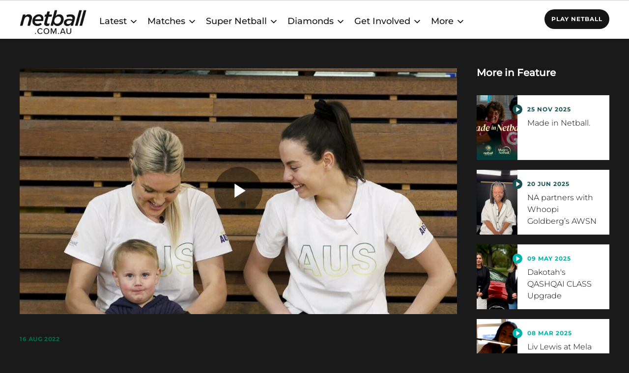

--- FILE ---
content_type: text/html; charset=UTF-8
request_url: https://netball.com.au/video/get-know-gretel-and-ruby
body_size: 17369
content:




  
<!DOCTYPE html>
<html lang="en" dir="ltr" prefix="content: http://purl.org/rss/1.0/modules/content/  dc: http://purl.org/dc/terms/  foaf: http://xmlns.com/foaf/0.1/  og: http://ogp.me/ns#  rdfs: http://www.w3.org/2000/01/rdf-schema#  schema: http://schema.org/  sioc: http://rdfs.org/sioc/ns#  sioct: http://rdfs.org/sioc/types#  skos: http://www.w3.org/2004/02/skos/core#  xsd: http://www.w3.org/2001/XMLSchema# ">
  <head>
    <meta charset="utf-8" /><script type="a8db3f80eea7b97b92db08da-text/javascript">(window.NREUM||(NREUM={})).init={ajax:{deny_list:["bam.nr-data.net"]},feature_flags:["soft_nav"]};(window.NREUM||(NREUM={})).loader_config={licenseKey:"de5f419387",applicationID:"295364502",browserID:"296153937"};;/*! For license information please see nr-loader-rum-1.308.0.min.js.LICENSE.txt */
(()=>{var e,t,r={163:(e,t,r)=>{"use strict";r.d(t,{j:()=>E});var n=r(384),i=r(1741);var a=r(2555);r(860).K7.genericEvents;const s="experimental.resources",o="register",c=e=>{if(!e||"string"!=typeof e)return!1;try{document.createDocumentFragment().querySelector(e)}catch{return!1}return!0};var d=r(2614),u=r(944),l=r(8122);const f="[data-nr-mask]",g=e=>(0,l.a)(e,(()=>{const e={feature_flags:[],experimental:{allow_registered_children:!1,resources:!1},mask_selector:"*",block_selector:"[data-nr-block]",mask_input_options:{color:!1,date:!1,"datetime-local":!1,email:!1,month:!1,number:!1,range:!1,search:!1,tel:!1,text:!1,time:!1,url:!1,week:!1,textarea:!1,select:!1,password:!0}};return{ajax:{deny_list:void 0,block_internal:!0,enabled:!0,autoStart:!0},api:{get allow_registered_children(){return e.feature_flags.includes(o)||e.experimental.allow_registered_children},set allow_registered_children(t){e.experimental.allow_registered_children=t},duplicate_registered_data:!1},browser_consent_mode:{enabled:!1},distributed_tracing:{enabled:void 0,exclude_newrelic_header:void 0,cors_use_newrelic_header:void 0,cors_use_tracecontext_headers:void 0,allowed_origins:void 0},get feature_flags(){return e.feature_flags},set feature_flags(t){e.feature_flags=t},generic_events:{enabled:!0,autoStart:!0},harvest:{interval:30},jserrors:{enabled:!0,autoStart:!0},logging:{enabled:!0,autoStart:!0},metrics:{enabled:!0,autoStart:!0},obfuscate:void 0,page_action:{enabled:!0},page_view_event:{enabled:!0,autoStart:!0},page_view_timing:{enabled:!0,autoStart:!0},performance:{capture_marks:!1,capture_measures:!1,capture_detail:!0,resources:{get enabled(){return e.feature_flags.includes(s)||e.experimental.resources},set enabled(t){e.experimental.resources=t},asset_types:[],first_party_domains:[],ignore_newrelic:!0}},privacy:{cookies_enabled:!0},proxy:{assets:void 0,beacon:void 0},session:{expiresMs:d.wk,inactiveMs:d.BB},session_replay:{autoStart:!0,enabled:!1,preload:!1,sampling_rate:10,error_sampling_rate:100,collect_fonts:!1,inline_images:!1,fix_stylesheets:!0,mask_all_inputs:!0,get mask_text_selector(){return e.mask_selector},set mask_text_selector(t){c(t)?e.mask_selector="".concat(t,",").concat(f):""===t||null===t?e.mask_selector=f:(0,u.R)(5,t)},get block_class(){return"nr-block"},get ignore_class(){return"nr-ignore"},get mask_text_class(){return"nr-mask"},get block_selector(){return e.block_selector},set block_selector(t){c(t)?e.block_selector+=",".concat(t):""!==t&&(0,u.R)(6,t)},get mask_input_options(){return e.mask_input_options},set mask_input_options(t){t&&"object"==typeof t?e.mask_input_options={...t,password:!0}:(0,u.R)(7,t)}},session_trace:{enabled:!0,autoStart:!0},soft_navigations:{enabled:!0,autoStart:!0},spa:{enabled:!0,autoStart:!0},ssl:void 0,user_actions:{enabled:!0,elementAttributes:["id","className","tagName","type"]}}})());var p=r(6154),m=r(9324);let h=0;const v={buildEnv:m.F3,distMethod:m.Xs,version:m.xv,originTime:p.WN},b={consented:!1},y={appMetadata:{},get consented(){return this.session?.state?.consent||b.consented},set consented(e){b.consented=e},customTransaction:void 0,denyList:void 0,disabled:!1,harvester:void 0,isolatedBacklog:!1,isRecording:!1,loaderType:void 0,maxBytes:3e4,obfuscator:void 0,onerror:void 0,ptid:void 0,releaseIds:{},session:void 0,timeKeeper:void 0,registeredEntities:[],jsAttributesMetadata:{bytes:0},get harvestCount(){return++h}},_=e=>{const t=(0,l.a)(e,y),r=Object.keys(v).reduce((e,t)=>(e[t]={value:v[t],writable:!1,configurable:!0,enumerable:!0},e),{});return Object.defineProperties(t,r)};var w=r(5701);const x=e=>{const t=e.startsWith("http");e+="/",r.p=t?e:"https://"+e};var R=r(7836),k=r(3241);const A={accountID:void 0,trustKey:void 0,agentID:void 0,licenseKey:void 0,applicationID:void 0,xpid:void 0},S=e=>(0,l.a)(e,A),T=new Set;function E(e,t={},r,s){let{init:o,info:c,loader_config:d,runtime:u={},exposed:l=!0}=t;if(!c){const e=(0,n.pV)();o=e.init,c=e.info,d=e.loader_config}e.init=g(o||{}),e.loader_config=S(d||{}),c.jsAttributes??={},p.bv&&(c.jsAttributes.isWorker=!0),e.info=(0,a.D)(c);const f=e.init,m=[c.beacon,c.errorBeacon];T.has(e.agentIdentifier)||(f.proxy.assets&&(x(f.proxy.assets),m.push(f.proxy.assets)),f.proxy.beacon&&m.push(f.proxy.beacon),e.beacons=[...m],function(e){const t=(0,n.pV)();Object.getOwnPropertyNames(i.W.prototype).forEach(r=>{const n=i.W.prototype[r];if("function"!=typeof n||"constructor"===n)return;let a=t[r];e[r]&&!1!==e.exposed&&"micro-agent"!==e.runtime?.loaderType&&(t[r]=(...t)=>{const n=e[r](...t);return a?a(...t):n})})}(e),(0,n.US)("activatedFeatures",w.B)),u.denyList=[...f.ajax.deny_list||[],...f.ajax.block_internal?m:[]],u.ptid=e.agentIdentifier,u.loaderType=r,e.runtime=_(u),T.has(e.agentIdentifier)||(e.ee=R.ee.get(e.agentIdentifier),e.exposed=l,(0,k.W)({agentIdentifier:e.agentIdentifier,drained:!!w.B?.[e.agentIdentifier],type:"lifecycle",name:"initialize",feature:void 0,data:e.config})),T.add(e.agentIdentifier)}},384:(e,t,r)=>{"use strict";r.d(t,{NT:()=>s,US:()=>u,Zm:()=>o,bQ:()=>d,dV:()=>c,pV:()=>l});var n=r(6154),i=r(1863),a=r(1910);const s={beacon:"bam.nr-data.net",errorBeacon:"bam.nr-data.net"};function o(){return n.gm.NREUM||(n.gm.NREUM={}),void 0===n.gm.newrelic&&(n.gm.newrelic=n.gm.NREUM),n.gm.NREUM}function c(){let e=o();return e.o||(e.o={ST:n.gm.setTimeout,SI:n.gm.setImmediate||n.gm.setInterval,CT:n.gm.clearTimeout,XHR:n.gm.XMLHttpRequest,REQ:n.gm.Request,EV:n.gm.Event,PR:n.gm.Promise,MO:n.gm.MutationObserver,FETCH:n.gm.fetch,WS:n.gm.WebSocket},(0,a.i)(...Object.values(e.o))),e}function d(e,t){let r=o();r.initializedAgents??={},t.initializedAt={ms:(0,i.t)(),date:new Date},r.initializedAgents[e]=t}function u(e,t){o()[e]=t}function l(){return function(){let e=o();const t=e.info||{};e.info={beacon:s.beacon,errorBeacon:s.errorBeacon,...t}}(),function(){let e=o();const t=e.init||{};e.init={...t}}(),c(),function(){let e=o();const t=e.loader_config||{};e.loader_config={...t}}(),o()}},782:(e,t,r)=>{"use strict";r.d(t,{T:()=>n});const n=r(860).K7.pageViewTiming},860:(e,t,r)=>{"use strict";r.d(t,{$J:()=>u,K7:()=>c,P3:()=>d,XX:()=>i,Yy:()=>o,df:()=>a,qY:()=>n,v4:()=>s});const n="events",i="jserrors",a="browser/blobs",s="rum",o="browser/logs",c={ajax:"ajax",genericEvents:"generic_events",jserrors:i,logging:"logging",metrics:"metrics",pageAction:"page_action",pageViewEvent:"page_view_event",pageViewTiming:"page_view_timing",sessionReplay:"session_replay",sessionTrace:"session_trace",softNav:"soft_navigations",spa:"spa"},d={[c.pageViewEvent]:1,[c.pageViewTiming]:2,[c.metrics]:3,[c.jserrors]:4,[c.spa]:5,[c.ajax]:6,[c.sessionTrace]:7,[c.softNav]:8,[c.sessionReplay]:9,[c.logging]:10,[c.genericEvents]:11},u={[c.pageViewEvent]:s,[c.pageViewTiming]:n,[c.ajax]:n,[c.spa]:n,[c.softNav]:n,[c.metrics]:i,[c.jserrors]:i,[c.sessionTrace]:a,[c.sessionReplay]:a,[c.logging]:o,[c.genericEvents]:"ins"}},944:(e,t,r)=>{"use strict";r.d(t,{R:()=>i});var n=r(3241);function i(e,t){"function"==typeof console.debug&&(console.debug("New Relic Warning: https://github.com/newrelic/newrelic-browser-agent/blob/main/docs/warning-codes.md#".concat(e),t),(0,n.W)({agentIdentifier:null,drained:null,type:"data",name:"warn",feature:"warn",data:{code:e,secondary:t}}))}},1687:(e,t,r)=>{"use strict";r.d(t,{Ak:()=>d,Ze:()=>f,x3:()=>u});var n=r(3241),i=r(7836),a=r(3606),s=r(860),o=r(2646);const c={};function d(e,t){const r={staged:!1,priority:s.P3[t]||0};l(e),c[e].get(t)||c[e].set(t,r)}function u(e,t){e&&c[e]&&(c[e].get(t)&&c[e].delete(t),p(e,t,!1),c[e].size&&g(e))}function l(e){if(!e)throw new Error("agentIdentifier required");c[e]||(c[e]=new Map)}function f(e="",t="feature",r=!1){if(l(e),!e||!c[e].get(t)||r)return p(e,t);c[e].get(t).staged=!0,g(e)}function g(e){const t=Array.from(c[e]);t.every(([e,t])=>t.staged)&&(t.sort((e,t)=>e[1].priority-t[1].priority),t.forEach(([t])=>{c[e].delete(t),p(e,t)}))}function p(e,t,r=!0){const s=e?i.ee.get(e):i.ee,c=a.i.handlers;if(!s.aborted&&s.backlog&&c){if((0,n.W)({agentIdentifier:e,type:"lifecycle",name:"drain",feature:t}),r){const e=s.backlog[t],r=c[t];if(r){for(let t=0;e&&t<e.length;++t)m(e[t],r);Object.entries(r).forEach(([e,t])=>{Object.values(t||{}).forEach(t=>{t[0]?.on&&t[0]?.context()instanceof o.y&&t[0].on(e,t[1])})})}}s.isolatedBacklog||delete c[t],s.backlog[t]=null,s.emit("drain-"+t,[])}}function m(e,t){var r=e[1];Object.values(t[r]||{}).forEach(t=>{var r=e[0];if(t[0]===r){var n=t[1],i=e[3],a=e[2];n.apply(i,a)}})}},1738:(e,t,r)=>{"use strict";r.d(t,{U:()=>g,Y:()=>f});var n=r(3241),i=r(9908),a=r(1863),s=r(944),o=r(5701),c=r(3969),d=r(8362),u=r(860),l=r(4261);function f(e,t,r,a){const f=a||r;!f||f[e]&&f[e]!==d.d.prototype[e]||(f[e]=function(){(0,i.p)(c.xV,["API/"+e+"/called"],void 0,u.K7.metrics,r.ee),(0,n.W)({agentIdentifier:r.agentIdentifier,drained:!!o.B?.[r.agentIdentifier],type:"data",name:"api",feature:l.Pl+e,data:{}});try{return t.apply(this,arguments)}catch(e){(0,s.R)(23,e)}})}function g(e,t,r,n,s){const o=e.info;null===r?delete o.jsAttributes[t]:o.jsAttributes[t]=r,(s||null===r)&&(0,i.p)(l.Pl+n,[(0,a.t)(),t,r],void 0,"session",e.ee)}},1741:(e,t,r)=>{"use strict";r.d(t,{W:()=>a});var n=r(944),i=r(4261);class a{#e(e,...t){if(this[e]!==a.prototype[e])return this[e](...t);(0,n.R)(35,e)}addPageAction(e,t){return this.#e(i.hG,e,t)}register(e){return this.#e(i.eY,e)}recordCustomEvent(e,t){return this.#e(i.fF,e,t)}setPageViewName(e,t){return this.#e(i.Fw,e,t)}setCustomAttribute(e,t,r){return this.#e(i.cD,e,t,r)}noticeError(e,t){return this.#e(i.o5,e,t)}setUserId(e,t=!1){return this.#e(i.Dl,e,t)}setApplicationVersion(e){return this.#e(i.nb,e)}setErrorHandler(e){return this.#e(i.bt,e)}addRelease(e,t){return this.#e(i.k6,e,t)}log(e,t){return this.#e(i.$9,e,t)}start(){return this.#e(i.d3)}finished(e){return this.#e(i.BL,e)}recordReplay(){return this.#e(i.CH)}pauseReplay(){return this.#e(i.Tb)}addToTrace(e){return this.#e(i.U2,e)}setCurrentRouteName(e){return this.#e(i.PA,e)}interaction(e){return this.#e(i.dT,e)}wrapLogger(e,t,r){return this.#e(i.Wb,e,t,r)}measure(e,t){return this.#e(i.V1,e,t)}consent(e){return this.#e(i.Pv,e)}}},1863:(e,t,r)=>{"use strict";function n(){return Math.floor(performance.now())}r.d(t,{t:()=>n})},1910:(e,t,r)=>{"use strict";r.d(t,{i:()=>a});var n=r(944);const i=new Map;function a(...e){return e.every(e=>{if(i.has(e))return i.get(e);const t="function"==typeof e?e.toString():"",r=t.includes("[native code]"),a=t.includes("nrWrapper");return r||a||(0,n.R)(64,e?.name||t),i.set(e,r),r})}},2555:(e,t,r)=>{"use strict";r.d(t,{D:()=>o,f:()=>s});var n=r(384),i=r(8122);const a={beacon:n.NT.beacon,errorBeacon:n.NT.errorBeacon,licenseKey:void 0,applicationID:void 0,sa:void 0,queueTime:void 0,applicationTime:void 0,ttGuid:void 0,user:void 0,account:void 0,product:void 0,extra:void 0,jsAttributes:{},userAttributes:void 0,atts:void 0,transactionName:void 0,tNamePlain:void 0};function s(e){try{return!!e.licenseKey&&!!e.errorBeacon&&!!e.applicationID}catch(e){return!1}}const o=e=>(0,i.a)(e,a)},2614:(e,t,r)=>{"use strict";r.d(t,{BB:()=>s,H3:()=>n,g:()=>d,iL:()=>c,tS:()=>o,uh:()=>i,wk:()=>a});const n="NRBA",i="SESSION",a=144e5,s=18e5,o={STARTED:"session-started",PAUSE:"session-pause",RESET:"session-reset",RESUME:"session-resume",UPDATE:"session-update"},c={SAME_TAB:"same-tab",CROSS_TAB:"cross-tab"},d={OFF:0,FULL:1,ERROR:2}},2646:(e,t,r)=>{"use strict";r.d(t,{y:()=>n});class n{constructor(e){this.contextId=e}}},2843:(e,t,r)=>{"use strict";r.d(t,{G:()=>a,u:()=>i});var n=r(3878);function i(e,t=!1,r,i){(0,n.DD)("visibilitychange",function(){if(t)return void("hidden"===document.visibilityState&&e());e(document.visibilityState)},r,i)}function a(e,t,r){(0,n.sp)("pagehide",e,t,r)}},3241:(e,t,r)=>{"use strict";r.d(t,{W:()=>a});var n=r(6154);const i="newrelic";function a(e={}){try{n.gm.dispatchEvent(new CustomEvent(i,{detail:e}))}catch(e){}}},3606:(e,t,r)=>{"use strict";r.d(t,{i:()=>a});var n=r(9908);a.on=s;var i=a.handlers={};function a(e,t,r,a){s(a||n.d,i,e,t,r)}function s(e,t,r,i,a){a||(a="feature"),e||(e=n.d);var s=t[a]=t[a]||{};(s[r]=s[r]||[]).push([e,i])}},3878:(e,t,r)=>{"use strict";function n(e,t){return{capture:e,passive:!1,signal:t}}function i(e,t,r=!1,i){window.addEventListener(e,t,n(r,i))}function a(e,t,r=!1,i){document.addEventListener(e,t,n(r,i))}r.d(t,{DD:()=>a,jT:()=>n,sp:()=>i})},3969:(e,t,r)=>{"use strict";r.d(t,{TZ:()=>n,XG:()=>o,rs:()=>i,xV:()=>s,z_:()=>a});const n=r(860).K7.metrics,i="sm",a="cm",s="storeSupportabilityMetrics",o="storeEventMetrics"},4234:(e,t,r)=>{"use strict";r.d(t,{W:()=>a});var n=r(7836),i=r(1687);class a{constructor(e,t){this.agentIdentifier=e,this.ee=n.ee.get(e),this.featureName=t,this.blocked=!1}deregisterDrain(){(0,i.x3)(this.agentIdentifier,this.featureName)}}},4261:(e,t,r)=>{"use strict";r.d(t,{$9:()=>d,BL:()=>o,CH:()=>g,Dl:()=>_,Fw:()=>y,PA:()=>h,Pl:()=>n,Pv:()=>k,Tb:()=>l,U2:()=>a,V1:()=>R,Wb:()=>x,bt:()=>b,cD:()=>v,d3:()=>w,dT:()=>c,eY:()=>p,fF:()=>f,hG:()=>i,k6:()=>s,nb:()=>m,o5:()=>u});const n="api-",i="addPageAction",a="addToTrace",s="addRelease",o="finished",c="interaction",d="log",u="noticeError",l="pauseReplay",f="recordCustomEvent",g="recordReplay",p="register",m="setApplicationVersion",h="setCurrentRouteName",v="setCustomAttribute",b="setErrorHandler",y="setPageViewName",_="setUserId",w="start",x="wrapLogger",R="measure",k="consent"},5289:(e,t,r)=>{"use strict";r.d(t,{GG:()=>s,Qr:()=>c,sB:()=>o});var n=r(3878),i=r(6389);function a(){return"undefined"==typeof document||"complete"===document.readyState}function s(e,t){if(a())return e();const r=(0,i.J)(e),s=setInterval(()=>{a()&&(clearInterval(s),r())},500);(0,n.sp)("load",r,t)}function o(e){if(a())return e();(0,n.DD)("DOMContentLoaded",e)}function c(e){if(a())return e();(0,n.sp)("popstate",e)}},5607:(e,t,r)=>{"use strict";r.d(t,{W:()=>n});const n=(0,r(9566).bz)()},5701:(e,t,r)=>{"use strict";r.d(t,{B:()=>a,t:()=>s});var n=r(3241);const i=new Set,a={};function s(e,t){const r=t.agentIdentifier;a[r]??={},e&&"object"==typeof e&&(i.has(r)||(t.ee.emit("rumresp",[e]),a[r]=e,i.add(r),(0,n.W)({agentIdentifier:r,loaded:!0,drained:!0,type:"lifecycle",name:"load",feature:void 0,data:e})))}},6154:(e,t,r)=>{"use strict";r.d(t,{OF:()=>c,RI:()=>i,WN:()=>u,bv:()=>a,eN:()=>l,gm:()=>s,mw:()=>o,sb:()=>d});var n=r(1863);const i="undefined"!=typeof window&&!!window.document,a="undefined"!=typeof WorkerGlobalScope&&("undefined"!=typeof self&&self instanceof WorkerGlobalScope&&self.navigator instanceof WorkerNavigator||"undefined"!=typeof globalThis&&globalThis instanceof WorkerGlobalScope&&globalThis.navigator instanceof WorkerNavigator),s=i?window:"undefined"!=typeof WorkerGlobalScope&&("undefined"!=typeof self&&self instanceof WorkerGlobalScope&&self||"undefined"!=typeof globalThis&&globalThis instanceof WorkerGlobalScope&&globalThis),o=Boolean("hidden"===s?.document?.visibilityState),c=/iPad|iPhone|iPod/.test(s.navigator?.userAgent),d=c&&"undefined"==typeof SharedWorker,u=((()=>{const e=s.navigator?.userAgent?.match(/Firefox[/\s](\d+\.\d+)/);Array.isArray(e)&&e.length>=2&&e[1]})(),Date.now()-(0,n.t)()),l=()=>"undefined"!=typeof PerformanceNavigationTiming&&s?.performance?.getEntriesByType("navigation")?.[0]?.responseStart},6389:(e,t,r)=>{"use strict";function n(e,t=500,r={}){const n=r?.leading||!1;let i;return(...r)=>{n&&void 0===i&&(e.apply(this,r),i=setTimeout(()=>{i=clearTimeout(i)},t)),n||(clearTimeout(i),i=setTimeout(()=>{e.apply(this,r)},t))}}function i(e){let t=!1;return(...r)=>{t||(t=!0,e.apply(this,r))}}r.d(t,{J:()=>i,s:()=>n})},6630:(e,t,r)=>{"use strict";r.d(t,{T:()=>n});const n=r(860).K7.pageViewEvent},7699:(e,t,r)=>{"use strict";r.d(t,{It:()=>a,KC:()=>o,No:()=>i,qh:()=>s});var n=r(860);const i=16e3,a=1e6,s="SESSION_ERROR",o={[n.K7.logging]:!0,[n.K7.genericEvents]:!1,[n.K7.jserrors]:!1,[n.K7.ajax]:!1}},7836:(e,t,r)=>{"use strict";r.d(t,{P:()=>o,ee:()=>c});var n=r(384),i=r(8990),a=r(2646),s=r(5607);const o="nr@context:".concat(s.W),c=function e(t,r){var n={},s={},u={},l=!1;try{l=16===r.length&&d.initializedAgents?.[r]?.runtime.isolatedBacklog}catch(e){}var f={on:p,addEventListener:p,removeEventListener:function(e,t){var r=n[e];if(!r)return;for(var i=0;i<r.length;i++)r[i]===t&&r.splice(i,1)},emit:function(e,r,n,i,a){!1!==a&&(a=!0);if(c.aborted&&!i)return;t&&a&&t.emit(e,r,n);var o=g(n);m(e).forEach(e=>{e.apply(o,r)});var d=v()[s[e]];d&&d.push([f,e,r,o]);return o},get:h,listeners:m,context:g,buffer:function(e,t){const r=v();if(t=t||"feature",f.aborted)return;Object.entries(e||{}).forEach(([e,n])=>{s[n]=t,t in r||(r[t]=[])})},abort:function(){f._aborted=!0,Object.keys(f.backlog).forEach(e=>{delete f.backlog[e]})},isBuffering:function(e){return!!v()[s[e]]},debugId:r,backlog:l?{}:t&&"object"==typeof t.backlog?t.backlog:{},isolatedBacklog:l};return Object.defineProperty(f,"aborted",{get:()=>{let e=f._aborted||!1;return e||(t&&(e=t.aborted),e)}}),f;function g(e){return e&&e instanceof a.y?e:e?(0,i.I)(e,o,()=>new a.y(o)):new a.y(o)}function p(e,t){n[e]=m(e).concat(t)}function m(e){return n[e]||[]}function h(t){return u[t]=u[t]||e(f,t)}function v(){return f.backlog}}(void 0,"globalEE"),d=(0,n.Zm)();d.ee||(d.ee=c)},8122:(e,t,r)=>{"use strict";r.d(t,{a:()=>i});var n=r(944);function i(e,t){try{if(!e||"object"!=typeof e)return(0,n.R)(3);if(!t||"object"!=typeof t)return(0,n.R)(4);const r=Object.create(Object.getPrototypeOf(t),Object.getOwnPropertyDescriptors(t)),a=0===Object.keys(r).length?e:r;for(let s in a)if(void 0!==e[s])try{if(null===e[s]){r[s]=null;continue}Array.isArray(e[s])&&Array.isArray(t[s])?r[s]=Array.from(new Set([...e[s],...t[s]])):"object"==typeof e[s]&&"object"==typeof t[s]?r[s]=i(e[s],t[s]):r[s]=e[s]}catch(e){r[s]||(0,n.R)(1,e)}return r}catch(e){(0,n.R)(2,e)}}},8362:(e,t,r)=>{"use strict";r.d(t,{d:()=>a});var n=r(9566),i=r(1741);class a extends i.W{agentIdentifier=(0,n.LA)(16)}},8374:(e,t,r)=>{r.nc=(()=>{try{return document?.currentScript?.nonce}catch(e){}return""})()},8990:(e,t,r)=>{"use strict";r.d(t,{I:()=>i});var n=Object.prototype.hasOwnProperty;function i(e,t,r){if(n.call(e,t))return e[t];var i=r();if(Object.defineProperty&&Object.keys)try{return Object.defineProperty(e,t,{value:i,writable:!0,enumerable:!1}),i}catch(e){}return e[t]=i,i}},9324:(e,t,r)=>{"use strict";r.d(t,{F3:()=>i,Xs:()=>a,xv:()=>n});const n="1.308.0",i="PROD",a="CDN"},9566:(e,t,r)=>{"use strict";r.d(t,{LA:()=>o,bz:()=>s});var n=r(6154);const i="xxxxxxxx-xxxx-4xxx-yxxx-xxxxxxxxxxxx";function a(e,t){return e?15&e[t]:16*Math.random()|0}function s(){const e=n.gm?.crypto||n.gm?.msCrypto;let t,r=0;return e&&e.getRandomValues&&(t=e.getRandomValues(new Uint8Array(30))),i.split("").map(e=>"x"===e?a(t,r++).toString(16):"y"===e?(3&a()|8).toString(16):e).join("")}function o(e){const t=n.gm?.crypto||n.gm?.msCrypto;let r,i=0;t&&t.getRandomValues&&(r=t.getRandomValues(new Uint8Array(e)));const s=[];for(var o=0;o<e;o++)s.push(a(r,i++).toString(16));return s.join("")}},9908:(e,t,r)=>{"use strict";r.d(t,{d:()=>n,p:()=>i});var n=r(7836).ee.get("handle");function i(e,t,r,i,a){a?(a.buffer([e],i),a.emit(e,t,r)):(n.buffer([e],i),n.emit(e,t,r))}}},n={};function i(e){var t=n[e];if(void 0!==t)return t.exports;var a=n[e]={exports:{}};return r[e](a,a.exports,i),a.exports}i.m=r,i.d=(e,t)=>{for(var r in t)i.o(t,r)&&!i.o(e,r)&&Object.defineProperty(e,r,{enumerable:!0,get:t[r]})},i.f={},i.e=e=>Promise.all(Object.keys(i.f).reduce((t,r)=>(i.f[r](e,t),t),[])),i.u=e=>"nr-rum-1.308.0.min.js",i.o=(e,t)=>Object.prototype.hasOwnProperty.call(e,t),e={},t="NRBA-1.308.0.PROD:",i.l=(r,n,a,s)=>{if(e[r])e[r].push(n);else{var o,c;if(void 0!==a)for(var d=document.getElementsByTagName("script"),u=0;u<d.length;u++){var l=d[u];if(l.getAttribute("src")==r||l.getAttribute("data-webpack")==t+a){o=l;break}}if(!o){c=!0;var f={296:"sha512-+MIMDsOcckGXa1EdWHqFNv7P+JUkd5kQwCBr3KE6uCvnsBNUrdSt4a/3/L4j4TxtnaMNjHpza2/erNQbpacJQA=="};(o=document.createElement("script")).charset="utf-8",i.nc&&o.setAttribute("nonce",i.nc),o.setAttribute("data-webpack",t+a),o.src=r,0!==o.src.indexOf(window.location.origin+"/")&&(o.crossOrigin="anonymous"),f[s]&&(o.integrity=f[s])}e[r]=[n];var g=(t,n)=>{o.onerror=o.onload=null,clearTimeout(p);var i=e[r];if(delete e[r],o.parentNode&&o.parentNode.removeChild(o),i&&i.forEach(e=>e(n)),t)return t(n)},p=setTimeout(g.bind(null,void 0,{type:"timeout",target:o}),12e4);o.onerror=g.bind(null,o.onerror),o.onload=g.bind(null,o.onload),c&&document.head.appendChild(o)}},i.r=e=>{"undefined"!=typeof Symbol&&Symbol.toStringTag&&Object.defineProperty(e,Symbol.toStringTag,{value:"Module"}),Object.defineProperty(e,"__esModule",{value:!0})},i.p="https://js-agent.newrelic.com/",(()=>{var e={374:0,840:0};i.f.j=(t,r)=>{var n=i.o(e,t)?e[t]:void 0;if(0!==n)if(n)r.push(n[2]);else{var a=new Promise((r,i)=>n=e[t]=[r,i]);r.push(n[2]=a);var s=i.p+i.u(t),o=new Error;i.l(s,r=>{if(i.o(e,t)&&(0!==(n=e[t])&&(e[t]=void 0),n)){var a=r&&("load"===r.type?"missing":r.type),s=r&&r.target&&r.target.src;o.message="Loading chunk "+t+" failed: ("+a+": "+s+")",o.name="ChunkLoadError",o.type=a,o.request=s,n[1](o)}},"chunk-"+t,t)}};var t=(t,r)=>{var n,a,[s,o,c]=r,d=0;if(s.some(t=>0!==e[t])){for(n in o)i.o(o,n)&&(i.m[n]=o[n]);if(c)c(i)}for(t&&t(r);d<s.length;d++)a=s[d],i.o(e,a)&&e[a]&&e[a][0](),e[a]=0},r=self["webpackChunk:NRBA-1.308.0.PROD"]=self["webpackChunk:NRBA-1.308.0.PROD"]||[];r.forEach(t.bind(null,0)),r.push=t.bind(null,r.push.bind(r))})(),(()=>{"use strict";i(8374);var e=i(8362),t=i(860);const r=Object.values(t.K7);var n=i(163);var a=i(9908),s=i(1863),o=i(4261),c=i(1738);var d=i(1687),u=i(4234),l=i(5289),f=i(6154),g=i(944),p=i(384);const m=e=>f.RI&&!0===e?.privacy.cookies_enabled;function h(e){return!!(0,p.dV)().o.MO&&m(e)&&!0===e?.session_trace.enabled}var v=i(6389),b=i(7699);class y extends u.W{constructor(e,t){super(e.agentIdentifier,t),this.agentRef=e,this.abortHandler=void 0,this.featAggregate=void 0,this.loadedSuccessfully=void 0,this.onAggregateImported=new Promise(e=>{this.loadedSuccessfully=e}),this.deferred=Promise.resolve(),!1===e.init[this.featureName].autoStart?this.deferred=new Promise((t,r)=>{this.ee.on("manual-start-all",(0,v.J)(()=>{(0,d.Ak)(e.agentIdentifier,this.featureName),t()}))}):(0,d.Ak)(e.agentIdentifier,t)}importAggregator(e,t,r={}){if(this.featAggregate)return;const n=async()=>{let n;await this.deferred;try{if(m(e.init)){const{setupAgentSession:t}=await i.e(296).then(i.bind(i,3305));n=t(e)}}catch(e){(0,g.R)(20,e),this.ee.emit("internal-error",[e]),(0,a.p)(b.qh,[e],void 0,this.featureName,this.ee)}try{if(!this.#t(this.featureName,n,e.init))return(0,d.Ze)(this.agentIdentifier,this.featureName),void this.loadedSuccessfully(!1);const{Aggregate:i}=await t();this.featAggregate=new i(e,r),e.runtime.harvester.initializedAggregates.push(this.featAggregate),this.loadedSuccessfully(!0)}catch(e){(0,g.R)(34,e),this.abortHandler?.(),(0,d.Ze)(this.agentIdentifier,this.featureName,!0),this.loadedSuccessfully(!1),this.ee&&this.ee.abort()}};f.RI?(0,l.GG)(()=>n(),!0):n()}#t(e,r,n){if(this.blocked)return!1;switch(e){case t.K7.sessionReplay:return h(n)&&!!r;case t.K7.sessionTrace:return!!r;default:return!0}}}var _=i(6630),w=i(2614),x=i(3241);class R extends y{static featureName=_.T;constructor(e){var t;super(e,_.T),this.setupInspectionEvents(e.agentIdentifier),t=e,(0,c.Y)(o.Fw,function(e,r){"string"==typeof e&&("/"!==e.charAt(0)&&(e="/"+e),t.runtime.customTransaction=(r||"http://custom.transaction")+e,(0,a.p)(o.Pl+o.Fw,[(0,s.t)()],void 0,void 0,t.ee))},t),this.importAggregator(e,()=>i.e(296).then(i.bind(i,3943)))}setupInspectionEvents(e){const t=(t,r)=>{t&&(0,x.W)({agentIdentifier:e,timeStamp:t.timeStamp,loaded:"complete"===t.target.readyState,type:"window",name:r,data:t.target.location+""})};(0,l.sB)(e=>{t(e,"DOMContentLoaded")}),(0,l.GG)(e=>{t(e,"load")}),(0,l.Qr)(e=>{t(e,"navigate")}),this.ee.on(w.tS.UPDATE,(t,r)=>{(0,x.W)({agentIdentifier:e,type:"lifecycle",name:"session",data:r})})}}class k extends e.d{constructor(e){var t;(super(),f.gm)?(this.features={},(0,p.bQ)(this.agentIdentifier,this),this.desiredFeatures=new Set(e.features||[]),this.desiredFeatures.add(R),(0,n.j)(this,e,e.loaderType||"agent"),t=this,(0,c.Y)(o.cD,function(e,r,n=!1){if("string"==typeof e){if(["string","number","boolean"].includes(typeof r)||null===r)return(0,c.U)(t,e,r,o.cD,n);(0,g.R)(40,typeof r)}else(0,g.R)(39,typeof e)},t),function(e){(0,c.Y)(o.Dl,function(t,r=!1){if("string"!=typeof t&&null!==t)return void(0,g.R)(41,typeof t);const n=e.info.jsAttributes["enduser.id"];r&&null!=n&&n!==t?(0,a.p)(o.Pl+"setUserIdAndResetSession",[t],void 0,"session",e.ee):(0,c.U)(e,"enduser.id",t,o.Dl,!0)},e)}(this),function(e){(0,c.Y)(o.nb,function(t){if("string"==typeof t||null===t)return(0,c.U)(e,"application.version",t,o.nb,!1);(0,g.R)(42,typeof t)},e)}(this),function(e){(0,c.Y)(o.d3,function(){e.ee.emit("manual-start-all")},e)}(this),function(e){(0,c.Y)(o.Pv,function(t=!0){if("boolean"==typeof t){if((0,a.p)(o.Pl+o.Pv,[t],void 0,"session",e.ee),e.runtime.consented=t,t){const t=e.features.page_view_event;t.onAggregateImported.then(e=>{const r=t.featAggregate;e&&!r.sentRum&&r.sendRum()})}}else(0,g.R)(65,typeof t)},e)}(this),this.run()):(0,g.R)(21)}get config(){return{info:this.info,init:this.init,loader_config:this.loader_config,runtime:this.runtime}}get api(){return this}run(){try{const e=function(e){const t={};return r.forEach(r=>{t[r]=!!e[r]?.enabled}),t}(this.init),n=[...this.desiredFeatures];n.sort((e,r)=>t.P3[e.featureName]-t.P3[r.featureName]),n.forEach(r=>{if(!e[r.featureName]&&r.featureName!==t.K7.pageViewEvent)return;if(r.featureName===t.K7.spa)return void(0,g.R)(67);const n=function(e){switch(e){case t.K7.ajax:return[t.K7.jserrors];case t.K7.sessionTrace:return[t.K7.ajax,t.K7.pageViewEvent];case t.K7.sessionReplay:return[t.K7.sessionTrace];case t.K7.pageViewTiming:return[t.K7.pageViewEvent];default:return[]}}(r.featureName).filter(e=>!(e in this.features));n.length>0&&(0,g.R)(36,{targetFeature:r.featureName,missingDependencies:n}),this.features[r.featureName]=new r(this)})}catch(e){(0,g.R)(22,e);for(const e in this.features)this.features[e].abortHandler?.();const t=(0,p.Zm)();delete t.initializedAgents[this.agentIdentifier]?.features,delete this.sharedAggregator;return t.ee.get(this.agentIdentifier).abort(),!1}}}var A=i(2843),S=i(782);class T extends y{static featureName=S.T;constructor(e){super(e,S.T),f.RI&&((0,A.u)(()=>(0,a.p)("docHidden",[(0,s.t)()],void 0,S.T,this.ee),!0),(0,A.G)(()=>(0,a.p)("winPagehide",[(0,s.t)()],void 0,S.T,this.ee)),this.importAggregator(e,()=>i.e(296).then(i.bind(i,2117))))}}var E=i(3969);class I extends y{static featureName=E.TZ;constructor(e){super(e,E.TZ),f.RI&&document.addEventListener("securitypolicyviolation",e=>{(0,a.p)(E.xV,["Generic/CSPViolation/Detected"],void 0,this.featureName,this.ee)}),this.importAggregator(e,()=>i.e(296).then(i.bind(i,9623)))}}new k({features:[R,T,I],loaderType:"lite"})})()})();</script>
<link rel="canonical" href="https://netball.com.au/video/get-know-gretel-and-ruby" />
<meta property="og:site_name" content="netball.com.au" />
<meta property="og:url" content="https://netball.com.au/video/get-know-gretel-and-ruby" />
<meta property="og:title" content="Get to know Gretel and Ruby" />
<meta name="Generator" content="Drupal 9 (https://www.drupal.org); Commerce 2" />
<meta name="MobileOptimized" content="width" />
<meta name="HandheldFriendly" content="true" />
<meta name="viewport" content="width=device-width, initial-scale=1.0" />
<link rel="icon" href="/sites/netballnation/files/favicon.ico" type="image/vnd.microsoft.icon" />

    <title>Get to know Gretel and Ruby - netball.com.au</title>
    <link rel="stylesheet" media="all" href="/sites/netballnation/files/css/css_SckBcKnmVn-Xv7sy_0qJyek1EZdj1tqee6fPwzJaZ4g.css" />
<link rel="stylesheet" media="all" href="/sites/netballnation/files/css/css_evXW0SUGI-GWsBaeIlQcUvOHXqKDrEroB4oivxVrLyA.css" />

    
    <link rel="preconnect" href="https://fonts.googleapis.com">
    <link rel="preconnect" href="https://fonts.gstatic.com" crossorigin>

    
    
  <script type="a8db3f80eea7b97b92db08da-text/javascript">
    window.dataLayer = window.dataLayer || [];
    window.dataLayer.push({
        "pageType": "video"
        // Note: pageCategory is inserted via dataLayer.push, as it is not known until the node is loaded.
    });
  </script>

  <script type="a8db3f80eea7b97b92db08da-text/javascript">
      (function (w, d, s, l, i) {
          w[l] = w[l] || [];
          w[l].push({'gtm.start': new Date().getTime(), event: 'gtm.js'});
          var f = d.getElementsByTagName(s)[0],
              j = d.createElement(s),
              dl = l != 'dataLayer' ? '&l=' + l : '';
          j.async = true;
          j.src = 'https://www.googletagmanager.com/gtm.js?id=' + i + dl;
          f.parentNode.insertBefore(j, f);
      })(window, document, 'script', 'dataLayer', 'GTM-5JWKKMT');
  </script>

  </head>
  <body class="page-media-type-video body media">
      <noscript>
    <iframe height="0" src="https://www.googletagmanager.com/ns.html?id=GTM-5JWKKMT" style="display:none;visibility:hidden" width="0"></iframe>
  </noscript>

    <div class="ubd" aria-hidden="true">
  


<svg  class="ubd__icon page-media-type-video body media"

  
  
  >
      <use xlink:href="/themes/custom/netball_theme/dist/img/sprite/sprite.svg#exclamation-mark"></use>
</svg>
  <div class="ubd__disclaimer">
    <h6 class="ubd__disclaimer_heading">This website is not compatible with Internet Explorer. Some features might not work correctly in this browser.</h6>
    <h6 class="ubd__disclaimer_heading">We recommend that you use the latest version of Chrome, Firefox, Microsoft Edge, or Safari for the best browser experience.</h6>
  </div>
</div>

    
      <div class="dialog-off-canvas-main-canvas" data-off-canvas-main-canvas>
    



<div  class="google-ad-unit google-ad-unit--black">
  <div id="leaderboard_pos1"></div>
</div>

<div  class="layout-container">
              <nav role="navigation" aria-labelledby="block-netball-theme-main-menu-menu" id="block-netball-theme-main-menu">
            
  <h2 class="visually-hidden" id="block-netball-theme-main-menu-menu">Main navigation</h2>
  

        
<div class="full-menu">



<nav class="main-nav-container">
  <div class="main-nav__wrapper">
    <div class="main-nav__grid">
      <div class="main-nav__logo">
                  

<a
   class="link"
        href="/"
  ><img
   class="main-nav__image"
      src="/sites/netballnation/files/2024-12/NA_Web_Logo_2024g.png"
      alt="Site logo"
    /></a>
              </div>
      <div id="main-nav" class="main-nav">
        

      
                          
    
        
<ul  class="main-menu">
          
        
                                  

            

                                                                                                                                                                                                                                    



                      
                              
          
<li  class="main-menu__item main-menu__item--0 main-menu__item--netballnation main-menu__item--with-sub main-menu__item--no-mega"><a
   class="main-menu__link main-menu__link--0 main-menu__link--netballnation main-menu__link--with-sub main-menu__link--no-mega"
        href="/news"
  ><span>Latest</span></a><span class="expand-sub"><span class="expand-sub__open"><svg  class="expand-sub__icon"

  
  
  ><use xlink:href="/themes/custom/netball_theme/dist/img/sprite/sprite.svg#caret-up"></use></svg></span><span class="expand-sub__close"><svg  class="expand-sub__icon"

  
  
  ><use xlink:href="/themes/custom/netball_theme/dist/img/sprite/sprite.svg#caret-down"></use></svg></span></span><ul  class="main-menu main-menu--sub main-menu--sub-1"><li  class="main-menu__item main-menu__item--sub main-menu__item--sub-1"><a
   class="main-menu__link main-menu__link--sub main-menu__link--sub-1"
        href="/news"
  ><span class="link-icon-button__label">News</span><svg  class="link__icon link__icon--right"

  
  
  ><use xlink:href="/themes/custom/netball_theme/dist/img/sprite/sprite.svg#np-right"></use></svg></a></li><li  class="main-menu__item main-menu__item--sub main-menu__item--sub-1"><a
   class="main-menu__link main-menu__link--sub main-menu__link--sub-1"
        href="/videos"
  ><span class="link-icon-button__label">Video</span><svg  class="link__icon link__icon--right"

  
  
  ><use xlink:href="/themes/custom/netball_theme/dist/img/sprite/sprite.svg#np-right"></use></svg></a></li></ul></li>
        
                                  

            

                                                                                                                                                                                                                                    



                      
                              
          
<li  class="main-menu__item main-menu__item--0 main-menu__item--netballnation main-menu__item--with-sub main-menu__item--no-mega"><a
   class="main-menu__link main-menu__link--0 main-menu__link--netballnation main-menu__link--with-sub main-menu__link--no-mega"
        href="/fixture"
  ><span>Matches</span></a><span class="expand-sub"><span class="expand-sub__open"><svg  class="expand-sub__icon"

  
  
  ><use xlink:href="/themes/custom/netball_theme/dist/img/sprite/sprite.svg#caret-up"></use></svg></span><span class="expand-sub__close"><svg  class="expand-sub__icon"

  
  
  ><use xlink:href="/themes/custom/netball_theme/dist/img/sprite/sprite.svg#caret-down"></use></svg></span></span><ul  class="main-menu main-menu--sub main-menu--sub-1"><li  class="main-menu__item main-menu__item--sub main-menu__item--sub-1"><a
   class="main-menu__link main-menu__link--sub main-menu__link--sub-1"
        href="/fixture"
  ><span class="link-icon-button__label">Fixtures</span><svg  class="link__icon link__icon--right"

  
  
  ><use xlink:href="/themes/custom/netball_theme/dist/img/sprite/sprite.svg#np-right"></use></svg></a></li><li  class="main-menu__item main-menu__item--sub main-menu__item--sub-1"><a
   class="main-menu__link main-menu__link--sub main-menu__link--sub-1"
        href="/diamonds/broadcast"
  ><span class="link-icon-button__label">Broadcast</span><svg  class="link__icon link__icon--right"

  
  
  ><use xlink:href="/themes/custom/netball_theme/dist/img/sprite/sprite.svg#np-right"></use></svg></a></li><li  class="main-menu__item main-menu__item--sub main-menu__item--sub-1"><a
   class="main-menu__link main-menu__link--sub main-menu__link--sub-1"
        href="/tickets"
  ><span class="link-icon-button__label">Tickets</span><svg  class="link__icon link__icon--right"

  
  
  ><use xlink:href="/themes/custom/netball_theme/dist/img/sprite/sprite.svg#np-right"></use></svg></a></li></ul></li>
        
                                  

            

                                                                                                                                                                                                                                    



                                                
                              
          
<li  class="main-menu__item main-menu__item--0 main-menu__item--netballnation main-menu__item--with-sub main-menu__item--no-mega"><a
   class="main-menu__link main-menu__link--0 main-menu__link--netballnation main-menu__link--with-sub main-menu__link--no-mega"
        href="/supernetball"
  ><span>Super Netball</span></a><span class="expand-sub"><span class="expand-sub__open"><svg  class="expand-sub__icon"

  
  
  ><use xlink:href="/themes/custom/netball_theme/dist/img/sprite/sprite.svg#caret-up"></use></svg></span><span class="expand-sub__close"><svg  class="expand-sub__icon"

  
  
  ><use xlink:href="/themes/custom/netball_theme/dist/img/sprite/sprite.svg#caret-down"></use></svg></span></span><ul  class="main-menu main-menu--sub main-menu--sub-1 main-menu--logo-grid-included"><li  class="main-menu__item main-menu__item--sub main-menu__item--sub-1"><a
   class="main-menu__link main-menu__link--sub main-menu__link--sub-1"
        href="/supernetball"
  ><span class="link-icon-button__label">Latest</span><svg  class="link__icon link__icon--right"

  
  
  ><use xlink:href="/themes/custom/netball_theme/dist/img/sprite/sprite.svg#np-right"></use></svg></a></li><li  class="main-menu__item main-menu__item--sub main-menu__item--sub-1"><a
   class="main-menu__link main-menu__link--sub main-menu__link--sub-1"
        href="/teams"
  ><span class="link-icon-button__label">Teams</span><svg  class="link__icon link__icon--right"

  
  
  ><use xlink:href="/themes/custom/netball_theme/dist/img/sprite/sprite.svg#np-right"></use></svg></a></li><li  class="main-menu__item main-menu__item--sub main-menu__item--sub-1"><a
   class="main-menu__link main-menu__link--sub main-menu__link--sub-1"
        href="/supernetball/ladder"
  ><span class="link-icon-button__label">Ladder</span><svg  class="link__icon link__icon--right"

  
  
  ><use xlink:href="/themes/custom/netball_theme/dist/img/sprite/sprite.svg#np-right"></use></svg></a></li><li  class="main-menu__item main-menu__item--sub main-menu__item--sub-1"><a
   class="main-menu__link main-menu__link--sub main-menu__link--sub-1"
        href="/supernetball/stats"
  ><span class="link-icon-button__label">Stats</span><svg  class="link__icon link__icon--right"

  
  
  ><use xlink:href="/themes/custom/netball_theme/dist/img/sprite/sprite.svg#np-right"></use></svg></a></li><li  class="main-menu__item main-menu__item--sub main-menu__item--sub-1"><a
   class="main-menu__link main-menu__link--sub main-menu__link--sub-1"
        href="/supernetball/partners"
  ><span class="link-icon-button__label">Partners</span><svg  class="link__icon link__icon--right"

  
  
  ><use xlink:href="/themes/custom/netball_theme/dist/img/sprite/sprite.svg#np-right"></use></svg></a></li></ul></li>
        
                                  

            

                                                                                                                                                                                                                                    



                      
                              
          
<li  class="main-menu__item main-menu__item--0 main-menu__item--netballnation main-menu__item--with-sub main-menu__item--no-mega"><a
   class="main-menu__link main-menu__link--0 main-menu__link--netballnation main-menu__link--with-sub main-menu__link--no-mega"
        href="/diamonds"
  ><span>Diamonds</span></a><span class="expand-sub"><span class="expand-sub__open"><svg  class="expand-sub__icon"

  
  
  ><use xlink:href="/themes/custom/netball_theme/dist/img/sprite/sprite.svg#caret-up"></use></svg></span><span class="expand-sub__close"><svg  class="expand-sub__icon"

  
  
  ><use xlink:href="/themes/custom/netball_theme/dist/img/sprite/sprite.svg#caret-down"></use></svg></span></span><ul  class="main-menu main-menu--sub main-menu--sub-1"><li  class="main-menu__item main-menu__item--sub main-menu__item--sub-1"><a
   class="main-menu__link main-menu__link--sub main-menu__link--sub-1"
        href="/diamonds"
  ><span class="link-icon-button__label">Latest</span><svg  class="link__icon link__icon--right"

  
  
  ><use xlink:href="/themes/custom/netball_theme/dist/img/sprite/sprite.svg#np-right"></use></svg></a></li><li  class="main-menu__item main-menu__item--sub main-menu__item--sub-1"><a
   class="main-menu__link main-menu__link--sub main-menu__link--sub-1"
        href="/diamonds/squad"
  ><span class="link-icon-button__label">Squad</span><svg  class="link__icon link__icon--right"

  
  
  ><use xlink:href="/themes/custom/netball_theme/dist/img/sprite/sprite.svg#np-right"></use></svg></a></li><li  class="main-menu__item main-menu__item--sub main-menu__item--sub-1"><a
   class="main-menu__link main-menu__link--sub main-menu__link--sub-1"
        href="https://belgraviaapparelshop.com/collections/australian-diamonds"
  ><span class="link-icon-button__label">Shop 🔗</span><svg  class="link__icon link__icon--right"

  
  
  ><use xlink:href="/themes/custom/netball_theme/dist/img/sprite/sprite.svg#np-right"></use></svg></a></li><li  class="main-menu__item main-menu__item--sub main-menu__item--sub-1"><a
   class="main-menu__link main-menu__link--sub main-menu__link--sub-1"
        href="/diamonds/partners"
  ><span class="link-icon-button__label">Partners</span><svg  class="link__icon link__icon--right"

  
  
  ><use xlink:href="/themes/custom/netball_theme/dist/img/sprite/sprite.svg#np-right"></use></svg></a></li></ul></li>
        
                                  

                                      

                                                                                                                                                                                                                                                                                                                                                                                                                                                                                                                                                            



                      
                              
          
<li  class="main-menu__item main-menu__item--0 main-menu__item--netballnation main-menu__item--with-sub main-menu__item--show-mega"><a
   class="main-menu__link main-menu__link--0 main-menu__link--netballnation main-menu__link--with-sub main-menu__link--show-mega"
        href="/play-netball"
  ><span>Get Involved</span></a><span class="expand-sub"><span class="expand-sub__open"><svg  class="expand-sub__icon"

  
  
  ><use xlink:href="/themes/custom/netball_theme/dist/img/sprite/sprite.svg#caret-up"></use></svg></span><span class="expand-sub__close"><svg  class="expand-sub__icon"

  
  
  ><use xlink:href="/themes/custom/netball_theme/dist/img/sprite/sprite.svg#caret-down"></use></svg></span></span><ul  class="main-menu main-menu--sub main-menu--sub-1 main-menu--feature-data-included"><div class="menu-item-container"><li  class="main-menu__item main-menu__item--sub main-menu__item--sub-1 main-menu__item--with-sub"><a
   class="main-menu__link main-menu__link--sub main-menu__link--sub-1 main-menu__link--with-sub"
        href="/play-netball"
  ><span class="link-icon-button__label">Play Netball</span><svg  class="link__icon link__icon--right"

  
  
  ><use xlink:href="/themes/custom/netball_theme/dist/img/sprite/sprite.svg#np-right"></use></svg></a><span class="expand-sub"><span class="expand-sub__open"><svg  class="expand-sub__icon"

  
  
  ><use xlink:href="/themes/custom/netball_theme/dist/img/sprite/sprite.svg#caret-up"></use></svg></span><span class="expand-sub__close"><svg  class="expand-sub__icon"

  
  
  ><use xlink:href="/themes/custom/netball_theme/dist/img/sprite/sprite.svg#caret-down"></use></svg></span></span><ul  class="main-menu main-menu--sub main-menu--sub-1 main-menu--feature-data-included main-menu--sub-2"><li  class="main-menu__item main-menu__item--sub main-menu__item--sub-2"><a
   class="main-menu__link main-menu__link--sub main-menu__link--sub-2"
        href="/netsetgo"
  >Woolworths NetSetGo</a></li><li  class="main-menu__item main-menu__item--sub main-menu__item--sub-2"><a
   class="main-menu__link main-menu__link--sub main-menu__link--sub-2"
        href="/schools"
  >Schools</a></li><li  class="main-menu__item main-menu__item--sub main-menu__item--sub-2"><a
   class="main-menu__link main-menu__link--sub main-menu__link--sub-2"
        href="https://support.netball.com.au/hc/en-au"
  >Support 🔗</a></li></ul></li><li  class="main-menu__item main-menu__item--sub main-menu__item--sub-1 main-menu__item--with-sub"><span
   class="main-menu__link main-menu__link--sub main-menu__link--sub-1 main-menu__link--with-sub"
    >Workforce</span><span class="expand-sub"><span class="expand-sub__open"><svg  class="expand-sub__icon"

  
  
  ><use xlink:href="/themes/custom/netball_theme/dist/img/sprite/sprite.svg#caret-up"></use></svg></span><span class="expand-sub__close"><svg  class="expand-sub__icon"

  
  
  ><use xlink:href="/themes/custom/netball_theme/dist/img/sprite/sprite.svg#caret-down"></use></svg></span></span><ul  class="main-menu main-menu--sub main-menu--sub-1 main-menu--feature-data-included main-menu--sub-2"><li  class="main-menu__item main-menu__item--sub main-menu__item--sub-2"><a
   class="main-menu__link main-menu__link--sub main-menu__link--sub-2"
        href="https://learning.netball.com.au/login/index.php"
  >Netball Learning 🔗</a></li><li  class="main-menu__item main-menu__item--sub main-menu__item--sub-2"><a
   class="main-menu__link main-menu__link--sub main-menu__link--sub-2"
        href="/coaching"
  >Coaching</a></li><li  class="main-menu__item main-menu__item--sub main-menu__item--sub-2"><a
   class="main-menu__link main-menu__link--sub main-menu__link--sub-2"
        href="/umpiring"
  >Umpiring</a></li><li  class="main-menu__item main-menu__item--sub main-menu__item--sub-2"><a
   class="main-menu__link main-menu__link--sub main-menu__link--sub-2"
        href="/bench-officials"
  >Bench Officials</a></li><li  class="main-menu__item main-menu__item--sub main-menu__item--sub-2"><a
   class="main-menu__link main-menu__link--sub main-menu__link--sub-2"
        href="/rules-of-netball"
  >Rules</a></li></ul></li><li  class="main-menu__item main-menu__item--sub main-menu__item--sub-1 main-menu__item--with-sub"><span
   class="main-menu__link main-menu__link--sub main-menu__link--sub-1 main-menu__link--with-sub"
    >Community</span><span class="expand-sub"><span class="expand-sub__open"><svg  class="expand-sub__icon"

  
  
  ><use xlink:href="/themes/custom/netball_theme/dist/img/sprite/sprite.svg#caret-up"></use></svg></span><span class="expand-sub__close"><svg  class="expand-sub__icon"

  
  
  ><use xlink:href="/themes/custom/netball_theme/dist/img/sprite/sprite.svg#caret-down"></use></svg></span></span><ul  class="main-menu main-menu--sub main-menu--sub-1 main-menu--feature-data-included main-menu--sub-2"><li  class="main-menu__item main-menu__item--sub main-menu__item--sub-2"><a
   class="main-menu__link main-menu__link--sub main-menu__link--sub-2"
        href="https://confidentgirlsfoundation.com.au/"
  >Confident Girls Foundation 🔗</a></li></ul></li></div><div  class="club-branded-card club-branded-card--news" ><a class="club-branded-card--wrapper" href="/news/introducing-made-netball"><div class="club-branded-card--media-image"><div class="image-react"
  data-src="https://netball.com.au/sites/netballnation/files/styles/content_image_max_width_1376/public/2025-11/NA_MiN_Web_Article_900x600.jpg"
  role="img"
  aria-label="Made In Netball 251125"
    ></div></div><div class="club-branded-card--content"><div class="club-branded-card--title"><h6  class="h6">
      Introducing ‘Made in Netball’
  </h6></div></div><div class="club-branded-card--footer"
         style="border-top-color: #17504F"><div class="club-branded-card--footer-club"><div class="club-branded-card--footer-club-logo-container"><div class="club-branded-card--footer-club-logo"
                 style="background-image: url(https://netball.com.au/sites/netballnation/files/2024-11/NA_Web_Netball_Icon_20x20.png)"></div></div><div class="club-branded-card--footer-club-name"><h6  class="h6">
      Netball
  </h6></div></div><div><h6  class="h6">
      ·
  </h6></div><div class="club-branded-card--footer-text"><h6  class="h6">
      Made In Netball
  </h6></div></div></a></div></ul></li>
        
                                  

                                      

                                                                                                                                                                                                                                                                                                                                                                                                                                                                                                                                                            



                      
                              
          
<li  class="main-menu__item main-menu__item--0 main-menu__item--netballnation main-menu__item--with-sub main-menu__item--show-mega"><a
   class="main-menu__link main-menu__link--0 main-menu__link--netballnation main-menu__link--with-sub main-menu__link--show-mega"
        href=""
  ><span>More</span></a><span class="expand-sub"><span class="expand-sub__open"><svg  class="expand-sub__icon"

  
  
  ><use xlink:href="/themes/custom/netball_theme/dist/img/sprite/sprite.svg#caret-up"></use></svg></span><span class="expand-sub__close"><svg  class="expand-sub__icon"

  
  
  ><use xlink:href="/themes/custom/netball_theme/dist/img/sprite/sprite.svg#caret-down"></use></svg></span></span><ul  class="main-menu main-menu--sub main-menu--sub-1 main-menu--feature-data-included"><div class="menu-item-container"><li  class="main-menu__item main-menu__item--sub main-menu__item--sub-1 main-menu__item--with-sub"><a
   class="main-menu__link main-menu__link--sub main-menu__link--sub-1 main-menu__link--with-sub"
        href="/governance"
  ><span class="link-icon-button__label">Governance</span><svg  class="link__icon link__icon--right"

  
  
  ><use xlink:href="/themes/custom/netball_theme/dist/img/sprite/sprite.svg#np-right"></use></svg></a><span class="expand-sub"><span class="expand-sub__open"><svg  class="expand-sub__icon"

  
  
  ><use xlink:href="/themes/custom/netball_theme/dist/img/sprite/sprite.svg#caret-up"></use></svg></span><span class="expand-sub__close"><svg  class="expand-sub__icon"

  
  
  ><use xlink:href="/themes/custom/netball_theme/dist/img/sprite/sprite.svg#caret-down"></use></svg></span></span><ul  class="main-menu main-menu--sub main-menu--sub-1 main-menu--feature-data-included main-menu--sub-2"><li  class="main-menu__item main-menu__item--sub main-menu__item--sub-2"><a
   class="main-menu__link main-menu__link--sub main-menu__link--sub-2"
        href="/integrity"
  >Integrity</a></li><li  class="main-menu__item main-menu__item--sub main-menu__item--sub-2"><a
   class="main-menu__link main-menu__link--sub main-menu__link--sub-2"
        href="/partners"
  >Partners</a></li><li  class="main-menu__item main-menu__item--sub main-menu__item--sub-2"><a
   class="main-menu__link main-menu__link--sub main-menu__link--sub-2"
        href="/international-development"
  >International Development</a></li></ul></li><li  class="main-menu__item main-menu__item--sub main-menu__item--sub-1 main-menu__item--with-sub"><span
   class="main-menu__link main-menu__link--sub main-menu__link--sub-1 main-menu__link--with-sub"
    >Netball</span><span class="expand-sub"><span class="expand-sub__open"><svg  class="expand-sub__icon"

  
  
  ><use xlink:href="/themes/custom/netball_theme/dist/img/sprite/sprite.svg#caret-up"></use></svg></span><span class="expand-sub__close"><svg  class="expand-sub__icon"

  
  
  ><use xlink:href="/themes/custom/netball_theme/dist/img/sprite/sprite.svg#caret-down"></use></svg></span></span><ul  class="main-menu main-menu--sub main-menu--sub-1 main-menu--feature-data-included main-menu--sub-2"><li  class="main-menu__item main-menu__item--sub main-menu__item--sub-2"><a
   class="main-menu__link main-menu__link--sub main-menu__link--sub-2"
        href="/history"
  >History</a></li><li  class="main-menu__item main-menu__item--sub main-menu__item--sub-2"><a
   class="main-menu__link main-menu__link--sub main-menu__link--sub-2"
        href="/pathways"
  >Pathways</a></li><li  class="main-menu__item main-menu__item--sub main-menu__item--sub-2"><a
   class="main-menu__link main-menu__link--sub main-menu__link--sub-2"
        href="/inclusion"
  >Inclusion</a></li></ul></li><li  class="main-menu__item main-menu__item--sub main-menu__item--sub-1"><a
   class="main-menu__link main-menu__link--sub main-menu__link--sub-1"
        href="/careers"
  ><span class="link-icon-button__label">Careers</span><svg  class="link__icon link__icon--right"

  
  
  ><use xlink:href="/themes/custom/netball_theme/dist/img/sprite/sprite.svg#np-right"></use></svg></a></li><li  class="main-menu__item main-menu__item--sub main-menu__item--sub-1"><a
   class="main-menu__link main-menu__link--sub main-menu__link--sub-1"
        href="/contact"
  ><span class="link-icon-button__label">Contact</span><svg  class="link__icon link__icon--right"

  
  
  ><use xlink:href="/themes/custom/netball_theme/dist/img/sprite/sprite.svg#np-right"></use></svg></a></li><li  class="main-menu__item main-menu__item--sub main-menu__item--sub-1"><a
   class="main-menu__link main-menu__link--sub main-menu__link--sub-1"
        href="/first-nations"
  ><span class="link-icon-button__label">First Nations</span><svg  class="link__icon link__icon--right"

  
  
  ><use xlink:href="/themes/custom/netball_theme/dist/img/sprite/sprite.svg#np-right"></use></svg></a></li></div><div  class="club-branded-card club-branded-card--news" ><a class="club-branded-card--wrapper" href="/news/court-country"><div class="club-branded-card--media-image"><div class="image-react"
  data-src="https://netball.com.au/sites/netballnation/files/styles/content_image_max_width_1376/public/2025-12/Hero%20Image.jpg"
  role="img"
  aria-label="Hero Image - For Court &amp; Country"
    ></div></div><div class="club-branded-card--content"><div class="club-branded-card--title"><h6  class="h6">
      For Court &amp; Country
  </h6></div></div><div class="club-branded-card--footer"
         style="border-top-color: #17504F"><div class="club-branded-card--footer-club"><div class="club-branded-card--footer-club-logo-container"><div class="club-branded-card--footer-club-logo"
                 style="background-image: url(https://netball.com.au/sites/netballnation/files/2024-11/NA_Web_Netball_Icon_20x20.png)"></div></div><div class="club-branded-card--footer-club-name"><h6  class="h6">
      Netball
  </h6></div></div><div><h6  class="h6">
      ·
  </h6></div><div class="club-branded-card--footer-text"><h6  class="h6">
      International Development
  </h6></div></div></a></div></ul></li>
                
                
                      </ul>
  


        

<div  class="social-media-links social-media-links--main-menu">
            

<a
   class="social-media-links__link social-media-links__link--facebook"
      target="_blank"
      title="Netball Australia on Facebook"
        href="https://www.facebook.com/NetballAust/"
  ><svg  class="social-media-links__icon"

  
  
  ><use xlink:href="/themes/custom/netball_theme/dist/img/sprite/sprite.svg#facebook2"></use></svg></a>
    
            

<a
   class="social-media-links__link"
      target="_blank"
      title="Netball Australia on Instagram"
        href="https://www.instagram.com/netballaust"
  ><svg  class="social-media-links__icon"

  
  
  ><use xlink:href="/themes/custom/netball_theme/dist/img/sprite/sprite.svg#instagram2"></use></svg></a>
    
            

<a
   class="social-media-links__link"
      target="_blank"
      title="Netball Australia on Twitter"
        href="https://twitter.com/NetballAust"
  ><svg  class="social-media-links__icon"

  
  
  ><use xlink:href="/themes/custom/netball_theme/dist/img/sprite/sprite.svg#twitter2"></use></svg></a>
    
            

<a
   class="social-media-links__link"
      target="_blank"
      title="Netball Australia on YouTube"
        href="https://www.youtube.com/channel/UC84KF8G9Nhor7wx2wOGN87g"
  ><svg  class="social-media-links__icon"

  
  
  ><use xlink:href="/themes/custom/netball_theme/dist/img/sprite/sprite.svg#youtube2"></use></svg></a>
    
        
            

<a
   class="social-media-links__link"
      target="_blank"
      title="Netball Australia on TikTok"
        href="https://www.tiktok.com/@netballaust"
  ><svg  class="social-media-links__icon"

  
  
  ><use xlink:href="/themes/custom/netball_theme/dist/img/sprite/sprite.svg#tik-tok"></use></svg></a>
    
</div>
      </div>
                        

<a
   class="link link--button link--button-feature link--club-finder"
        href="/play-netball"
  >Play Netball</a>
                  </div>
  </div>
  <a href="#" id="toggle-expand" class="toggle-expand netballnation">
    <span class="toggle-expand__open">
      


<svg  class="toggle-expand__icon toggle-expand__icon--black"

  
  
  >
      <use xlink:href="/themes/custom/netball_theme/dist/img/sprite/sprite.svg#bars"></use>
</svg>
      <span class="toggle-expand__text visually-hidden">Main Menu</span>
    </span>
    <span class="toggle-expand__close">
      


<svg  class="toggle-expand__icon toggle-expand__icon--black"

  
  
  >
      <use xlink:href="/themes/custom/netball_theme/dist/img/sprite/sprite.svg#close"></use>
</svg>
      <span class="toggle-expand__text visually-hidden">Close</span>
    </span>
  </a>
</nav>
<div id="overlay"></div>

</div>

  </nav>
<div data-drupal-messages-fallback class="hidden"></div>


      
      
    
    
    
  
  <main role="main"  class="main">
    <a id="main-content" tabindex="-1"></a>
    
    <div  class="main-content">
            <div>
    

<div  id="block-netball-theme-content" class="block">
  
    
      <script type="a8db3f80eea7b97b92db08da-text/javascript">
  // For analytics/ads.
  window.dataLayer = window.dataLayer || [];
  window.dataLayer.push({
    'pageCategory': 'feature'
  })
</script>




  

<div  class="video-detail__grid">
        <div class="video-detail--grid-row" data-video-website="Diamonds">
      <div class="video-detail--grid-item video-detail">
        <div class="video-detail__media">
          <aside>
      <video-js class="video-js vjs-fluid brightcove-video-player"
                data-video-id="6310932997112"
                data-account="6057984925001"
                data-player="default"
                data-embed="default"
                data-application-id
                controls>
      </video-js>
      <script src="https://players.brightcove.net/6057984925001/default_default/index.min.js" type="a8db3f80eea7b97b92db08da-text/javascript"></script>
</aside>
        </div>
        <div class="video-detail__info">
          <span class="video-detail__publish-date"  style="--brand-highlight: #016E49" >16 Aug 2022</span>
          <h2 class="video-detail__title">Get to know Gretel and Ruby</h2>
          <p class="video-detail__content">When you're trying to find out about Gretel and Ruby but Bobby Bueta steals the show</p>
                  </div>
      </div>
      <div class="video-detail--grid-item video-detail--more">
        <h3 class="video-detail--more__title">
          More in 

<a
   class="link"
        href="/videos/category/feature"
  >Feature</a>
        </h3>

                          <div class="views-element-container">
<div class="video-detail--more__inner">
      <div class="video-detail--more__item">
      





<article  class="article-card article-card--video"   style="--brand-highlight: #17504F" >
  <a class="article-card__content-row" href="/video/made-netball">
    <div class="article-card__image">
      
<div class="image-react"
  data-src="https://netball.com.au/sites/netballnation/files/migrated_images/video_preview_imgs/6385509895112.jpg"
  role="img"
  aria-label=""
    ></div>
          <div class="article-card__icon"  style="--brand-highlight: #17504F" >
      


<svg  class="icon"

  
  
  >
      <use xlink:href="/themes/custom/netball_theme/dist/img/sprite/sprite.svg#play-label"></use>
</svg>
    </div>
      </div>
    <div class="article-card__info">
      <div class="article-card__info--wrapper">
        <time datetime="2025-11-25T13:30:00+1100" class="article-card__publish-date">25 Nov 2025</time>
        <div class="article-card__text-wrapper">
          <h6 class="article-card__text">Made in Netball.</h6>
        </div>
      </div>
    </div>
        <div  class="modal" >
  <div class="modal__content">
  	<span class="modal__close">
	    


<svg  class="toggle-expand__icon toggle-expand__icon--white"

  
  
  >
      <use xlink:href="/themes/custom/netball_theme/dist/img/sprite/sprite.svg#close"></use>
</svg>
		</span>
	          <div class="video-detail__info">
      <h2 class="video-detail__title">Made in Netball.</h2>
    </div>
   	</div>
</div>    </a>
</article>
    </div>
      <div class="video-detail--more__item">
      





<article  class="article-card article-card--video"   style="--brand-highlight: #17504F" >
  <a class="article-card__content-row" href="/video/na-partners-whoopi-goldbergs-awsn">
    <div class="article-card__image">
      
<div class="image-react"
  data-src="https://netball.com.au/sites/netballnation/files/migrated_images/video_preview_imgs/6374596016112.jpg"
  role="img"
  aria-label=""
    ></div>
          <div class="article-card__icon"  style="--brand-highlight: #17504F" >
      


<svg  class="icon"

  
  
  >
      <use xlink:href="/themes/custom/netball_theme/dist/img/sprite/sprite.svg#play-label"></use>
</svg>
    </div>
      </div>
    <div class="article-card__info">
      <div class="article-card__info--wrapper">
        <time datetime="2025-06-20T10:00:00+1000" class="article-card__publish-date">20 Jun 2025</time>
        <div class="article-card__text-wrapper">
          <h6 class="article-card__text">NA partners with Whoopi Goldberg’s AWSN</h6>
        </div>
      </div>
    </div>
        <div  class="modal" >
  <div class="modal__content">
  	<span class="modal__close">
	    


<svg  class="toggle-expand__icon toggle-expand__icon--white"

  
  
  >
      <use xlink:href="/themes/custom/netball_theme/dist/img/sprite/sprite.svg#close"></use>
</svg>
		</span>
	          <div class="video-detail__info">
      <h2 class="video-detail__title">NA partners with Whoopi Goldberg’s AWSN</h2>
    </div>
   	</div>
</div>    </a>
</article>
    </div>
      <div class="video-detail--more__item">
      





<article  class="article-card article-card--video"   style="--brand-highlight: #00B2A9" >
  <a class="article-card__content-row" href="/video/dakotahs-qashqai-class-upgrade">
    <div class="article-card__image">
      
<div class="image-react"
  data-src="https://netball.com.au/sites/netballnation/files/migrated_images/video_preview_imgs/6372555411112.jpg"
  role="img"
  aria-label=""
    ></div>
          <div class="article-card__icon"  style="--brand-highlight: #00B2A9" >
      


<svg  class="icon"

  
  
  >
      <use xlink:href="/themes/custom/netball_theme/dist/img/sprite/sprite.svg#play-label"></use>
</svg>
    </div>
      </div>
    <div class="article-card__info">
      <div class="article-card__info--wrapper">
        <time datetime="2025-05-09T14:00:00+1000" class="article-card__publish-date">09 May 2025</time>
        <div class="article-card__text-wrapper">
          <h6 class="article-card__text">Dakotah's QASHQAI CLASS Upgrade</h6>
        </div>
      </div>
    </div>
        <div  class="modal" >
  <div class="modal__content">
  	<span class="modal__close">
	    


<svg  class="toggle-expand__icon toggle-expand__icon--white"

  
  
  >
      <use xlink:href="/themes/custom/netball_theme/dist/img/sprite/sprite.svg#close"></use>
</svg>
		</span>
	          <div class="video-detail__info">
      <h2 class="video-detail__title">Dakotah&#039;s QASHQAI CLASS Upgrade</h2>
    </div>
   	</div>
</div>    </a>
</article>
    </div>
      <div class="video-detail--more__item">
      





<article  class="article-card article-card--video"   style="--brand-highlight: #00B2A9" >
  <a class="article-card__content-row" href="/video/liv-lewis-mela-house">
    <div class="article-card__image">
      
<div class="image-react"
  data-src="https://netball.com.au/sites/netballnation/files/migrated_images/video_preview_imgs/6369714144112.jpg"
  role="img"
  aria-label=""
    ></div>
          <div class="article-card__icon"  style="--brand-highlight: #00B2A9" >
      


<svg  class="icon"

  
  
  >
      <use xlink:href="/themes/custom/netball_theme/dist/img/sprite/sprite.svg#play-label"></use>
</svg>
    </div>
      </div>
    <div class="article-card__info">
      <div class="article-card__info--wrapper">
        <time datetime="2025-03-08T12:00:00+1100" class="article-card__publish-date">08 Mar 2025</time>
        <div class="article-card__text-wrapper">
          <h6 class="article-card__text">Liv Lewis at Mela House</h6>
        </div>
      </div>
    </div>
        <div  class="modal" >
  <div class="modal__content">
  	<span class="modal__close">
	    


<svg  class="toggle-expand__icon toggle-expand__icon--white"

  
  
  >
      <use xlink:href="/themes/custom/netball_theme/dist/img/sprite/sprite.svg#close"></use>
</svg>
		</span>
	          <div class="video-detail__info">
      <h2 class="video-detail__title">Liv Lewis at Mela House</h2>
    </div>
   	</div>
</div>    </a>
</article>
    </div>
      <div class="video-detail--more__item">
      





<article  class="article-card article-card--video"   style="--brand-highlight: #17504F" >
  <a class="article-card__content-row" href="/video/pacificaus-sports-netball-series-back">
    <div class="article-card__image">
      
<div class="image-react"
  data-src="https://netball.com.au/sites/netballnation/files/migrated_images/video_preview_imgs/6368233932112.jpg"
  role="img"
  aria-label=""
    ></div>
          <div class="article-card__icon"  style="--brand-highlight: #17504F" >
      


<svg  class="icon"

  
  
  >
      <use xlink:href="/themes/custom/netball_theme/dist/img/sprite/sprite.svg#play-label"></use>
</svg>
    </div>
      </div>
    <div class="article-card__info">
      <div class="article-card__info--wrapper">
        <time datetime="2025-02-04T00:00:00+1100" class="article-card__publish-date">04 Feb 2025</time>
        <div class="article-card__text-wrapper">
          <h6 class="article-card__text">PacificAus Sports Netball Series is back!</h6>
        </div>
      </div>
    </div>
        <div  class="modal" >
  <div class="modal__content">
  	<span class="modal__close">
	    


<svg  class="toggle-expand__icon toggle-expand__icon--white"

  
  
  >
      <use xlink:href="/themes/custom/netball_theme/dist/img/sprite/sprite.svg#close"></use>
</svg>
		</span>
	          <div class="video-detail__info">
      <h2 class="video-detail__title">PacificAus Sports Netball Series is back!</h2>
    </div>
   	</div>
</div>    </a>
</article>
    </div>
  </div>
</div>

                
      </div>
    </div>
  </div>




  </div>

  </div>

      </div>

  </main>

  
<div  class="google-ad-unit google-ad-unit--border-top">
  <div id="leaderboard_pos2"></div>
</div>

            
  <nav role="navigation" aria-labelledby="block-netball-theme-footer-menu" id="block-netball-theme-footer">
            
  <h2 class="visually-hidden" id="block-netball-theme-footer-menu">Footer menu</h2>
  

            

  
<footer  class="footer__container footer__container--compact">
  <div class="footer__wrapper">
    <div class="footer__grid">
      <div class="footer__links-row">
        <div class="footer__links-logo">
                  

<a
   class="link"
        href="/"
  ><img
   class="footer__image"
      src="/sites/netballnation/files/misc_images/NA_Web_Logo_Icon_Rev.svg"
      alt="Site logo"
    /></a>
                  

<div  class="social-media-links">
            

<a
   class="social-media-links__link social-media-links__link--facebook"
      target="_blank"
      title="Netball Australia on Facebook"
        href="https://www.facebook.com/NetballAust/"
  ><svg  class="social-media-links__icon"

  
  
  ><use xlink:href="/themes/custom/netball_theme/dist/img/sprite/sprite.svg#facebook2"></use></svg></a>
    
            

<a
   class="social-media-links__link"
      target="_blank"
      title="Netball Australia on Instagram"
        href="https://www.instagram.com/netballaust"
  ><svg  class="social-media-links__icon"

  
  
  ><use xlink:href="/themes/custom/netball_theme/dist/img/sprite/sprite.svg#instagram2"></use></svg></a>
    
            

<a
   class="social-media-links__link"
      target="_blank"
      title="Netball Australia on Twitter"
        href="https://twitter.com/NetballAust"
  ><svg  class="social-media-links__icon"

  
  
  ><use xlink:href="/themes/custom/netball_theme/dist/img/sprite/sprite.svg#twitter2"></use></svg></a>
    
            

<a
   class="social-media-links__link"
      target="_blank"
      title="Netball Australia on YouTube"
        href="https://www.youtube.com/channel/UC84KF8G9Nhor7wx2wOGN87g"
  ><svg  class="social-media-links__icon"

  
  
  ><use xlink:href="/themes/custom/netball_theme/dist/img/sprite/sprite.svg#youtube2"></use></svg></a>
    
        
            

<a
   class="social-media-links__link"
      target="_blank"
      title="Netball Australia on TikTok"
        href="https://www.tiktok.com/@netballaust"
  ><svg  class="social-media-links__icon"

  
  
  ><use xlink:href="/themes/custom/netball_theme/dist/img/sprite/sprite.svg#tik-tok"></use></svg></a>
    
</div>

                  </div>
                  <div class="footer__links-menus">
            

      
                          
    
        
<ul  class="footer-menu">
          
        
                                  

            

                                                                                                                                                                                                                                    



                      
                              
          
<li  class="footer-menu__item footer-menu__item--0 footer-menu__item--netballnation"><a
   class="footer-menu__link footer-menu__link--0 footer-menu__link--netballnation"
        href="/terms-of-use"
  ><span>Terms and Conditions</span></a></li>
        
                                  

            

                                                                                                                                                                                                                                    



                      
                              
          
<li  class="footer-menu__item footer-menu__item--0 footer-menu__item--netballnation"><a
   class="footer-menu__link footer-menu__link--0 footer-menu__link--netballnation"
        href="/privacy-policy"
  ><span>Privacy Policy</span></a></li>
        
                                  

            

                                                                                                                                                                                                                                    



                      
                              
          
<li  class="footer-menu__item footer-menu__item--0 footer-menu__item--netballnation"><a
   class="footer-menu__link footer-menu__link--0 footer-menu__link--netballnation"
        href="/collection-notice"
  ><span>Collection Notice</span></a></li>
        
                                  

            

                                                                                                                                                                                                                                    



                      
                              
          
<li  class="footer-menu__item footer-menu__item--0 footer-menu__item--netballnation"><a
   class="footer-menu__link footer-menu__link--0 footer-menu__link--netballnation"
        href="/promotions"
  ><span>Promotions</span></a></li>
        
                                  

            

                                                                                                                                                                                                                                    



                      
                              
          
<li  class="footer-menu__item footer-menu__item--0 footer-menu__item--netballnation"><a
   class="footer-menu__link footer-menu__link--0 footer-menu__link--netballnation"
        href="/netball-live-app"
  ><span>Netball Live App</span></a></li>
        
                                  

            

                                                                                                                                                                                                                                    



                      
                              
          
<li  class="footer-menu__item footer-menu__item--0 footer-menu__item--netballnation"><a
   class="footer-menu__link footer-menu__link--0 footer-menu__link--netballnation"
        href="https://netball.com.au/sites/default/files/2023-02/Venue%20Conditions%20of%20Entry_2023.pdf"
  ><span>Venue Entry</span></a></li>
                
                
                      </ul>
  

          </div>
              </div>
    </div>
  </div>
</footer>
<div class="footer-copyright">
  <div class="footer__wrapper footer__wrapper--copyright">
    <div class="footer__grid">
      <div class="footer__copyright-row">
        <div class="footer__copyright-col">
          
<p  class="paragraph paragraph--small">
      Copyright 2026 Netball Australia
  </p>
        </div>
      </div>
      <div class="footer__ack-row">
        <div class="footer__ack-col">
          
  
<img
   class="image"
      src="/themes/custom/netball_theme/images/footer/indigenous-flag-1.png"
      alt="Australian Aboriginal Flag"
    />
          
  
<img
   class="image image--full-row"
      src="/themes/custom/netball_theme/images/footer/indigenous-flag-2.png"
      alt="Torres Strait Islander Flag"
    />
          
<p  class="paragraph paragraph--small">
      In the spirit of Reconciliation, Netball Australia acknowledges Aboriginal and Torres Strait Islander peoples as the Traditional Custodians of this ancient unceded land where we live, work, and play netball on. We recognise their continuing connections to the lands, sky and waterways which has endured since time immemorial, and we pay our respects to all Aboriginal and Torres Strait Islander Elders past and present.
  </p>
        </div>
      </div>
    </div>
  </div>
</div>


  </nav>


      </div>



<div  class="google-ad-unit google-ad-unit--bottom">
  <div id="mobilebanner_pos1"></div>
</div>

  </div>

    
    <script type="application/json" data-drupal-selector="drupal-settings-json">{"path":{"baseUrl":"\/","scriptPath":null,"pathPrefix":"","currentPath":"media\/1487","currentPathIsAdmin":false,"isFront":false,"currentLanguage":"en"},"pluralDelimiter":"\u0003","suppressDeprecationErrors":true,"user":{"uid":0,"permissionsHash":"4bbc5bd536a2c6d3d311be013fdb710bb6145cbd2e46d09455638375fc6c3b54"}}</script>
<script src="/sites/netballnation/files/js/js_l3xyAwTv8t5rYCs40Lbq9flSGfWY5CPX2DrSItwDPy8.js" type="a8db3f80eea7b97b92db08da-text/javascript"></script>
<script src="/themes/custom/netball_theme/components/js/svgxuse.min.js?t8ws3j" defer type="a8db3f80eea7b97b92db08da-text/javascript"></script>
<script src="/sites/netballnation/files/js/js_axokpJ_7m_UwhN7OJ2do6Beo7pwgV0e-5k-553zhCss.js" type="a8db3f80eea7b97b92db08da-text/javascript"></script>

  <script type="a8db3f80eea7b97b92db08da-text/javascript">window.NREUM||(NREUM={});NREUM.info={"beacon":"bam.nr-data.net","licenseKey":"de5f419387","applicationID":"295364502","transactionName":"b1JXMUFZXBJQUkEPXlYYdAZHUV0PHnVHE0FZW2kmXEpXPXRfQQ9FQWt2Cl1MQA5dXVAUbX1ZQQxHQWQIVEZ2CV9MRVoJX11ATA9HXANG","queueTime":0,"applicationTime":234,"atts":"QxVURwlDTxw=","errorBeacon":"bam.nr-data.net","agent":""}</script><script src="/cdn-cgi/scripts/7d0fa10a/cloudflare-static/rocket-loader.min.js" data-cf-settings="a8db3f80eea7b97b92db08da-|49" defer></script><script defer src="https://static.cloudflareinsights.com/beacon.min.js/vcd15cbe7772f49c399c6a5babf22c1241717689176015" integrity="sha512-ZpsOmlRQV6y907TI0dKBHq9Md29nnaEIPlkf84rnaERnq6zvWvPUqr2ft8M1aS28oN72PdrCzSjY4U6VaAw1EQ==" data-cf-beacon='{"version":"2024.11.0","token":"18e0ec6781544935b2325e6246e9ca0e","r":1,"server_timing":{"name":{"cfCacheStatus":true,"cfEdge":true,"cfExtPri":true,"cfL4":true,"cfOrigin":true,"cfSpeedBrain":true},"location_startswith":null}}' crossorigin="anonymous"></script>
</body>
</html>


--- FILE ---
content_type: text/html; charset=utf-8
request_url: https://www.google.com/recaptcha/api2/aframe
body_size: 182
content:
<!DOCTYPE HTML><html><head><meta http-equiv="content-type" content="text/html; charset=UTF-8"></head><body><script nonce="ExqoD15qqJdMBua7bwDihQ">/** Anti-fraud and anti-abuse applications only. See google.com/recaptcha */ try{var clients={'sodar':'https://pagead2.googlesyndication.com/pagead/sodar?'};window.addEventListener("message",function(a){try{if(a.source===window.parent){var b=JSON.parse(a.data);var c=clients[b['id']];if(c){var d=document.createElement('img');d.src=c+b['params']+'&rc='+(localStorage.getItem("rc::a")?sessionStorage.getItem("rc::b"):"");window.document.body.appendChild(d);sessionStorage.setItem("rc::e",parseInt(sessionStorage.getItem("rc::e")||0)+1);localStorage.setItem("rc::h",'1768889812796');}}}catch(b){}});window.parent.postMessage("_grecaptcha_ready", "*");}catch(b){}</script></body></html>

--- FILE ---
content_type: application/javascript
request_url: https://netball.com.au/sites/netballnation/files/js/js_l3xyAwTv8t5rYCs40Lbq9flSGfWY5CPX2DrSItwDPy8.js
body_size: 304129
content:
/**
* DO NOT EDIT THIS FILE.
* See the following change record for more information,
* https://www.drupal.org/node/2815083
* @preserve
**/
(function () {
  var settingsElement = document.querySelector('head > script[type="application/json"][data-drupal-selector="drupal-settings-json"], body > script[type="application/json"][data-drupal-selector="drupal-settings-json"]');
  window.drupalSettings = {};
  if (settingsElement !== null) {
    window.drupalSettings = JSON.parse(settingsElement.textContent);
  }
})();;
/**
* DO NOT EDIT THIS FILE.
* See the following change record for more information,
* https://www.drupal.org/node/2815083
* @preserve
**/
window.Drupal = {
  behaviors: {},
  locale: {}
};
(function (Drupal, drupalSettings, drupalTranslations, console, Proxy, Reflect) {
  Drupal.throwError = function (error) {
    setTimeout(function () {
      throw error;
    }, 0);
  };
  Drupal.attachBehaviors = function (context, settings) {
    context = context || document;
    settings = settings || drupalSettings;
    var behaviors = Drupal.behaviors;
    Object.keys(behaviors || {}).forEach(function (i) {
      if (typeof behaviors[i].attach === 'function') {
        try {
          behaviors[i].attach(context, settings);
        } catch (e) {
          Drupal.throwError(e);
        }
      }
    });
  };
  Drupal.detachBehaviors = function (context, settings, trigger) {
    context = context || document;
    settings = settings || drupalSettings;
    trigger = trigger || 'unload';
    var behaviors = Drupal.behaviors;
    Object.keys(behaviors || {}).forEach(function (i) {
      if (typeof behaviors[i].detach === 'function') {
        try {
          behaviors[i].detach(context, settings, trigger);
        } catch (e) {
          Drupal.throwError(e);
        }
      }
    });
  };
  Drupal.checkPlain = function (str) {
    str = str.toString().replace(/&/g, '&amp;').replace(/</g, '&lt;').replace(/>/g, '&gt;').replace(/"/g, '&quot;').replace(/'/g, '&#39;');
    return str;
  };
  Drupal.formatString = function (str, args) {
    var processedArgs = {};
    Object.keys(args || {}).forEach(function (key) {
      switch (key.charAt(0)) {
        case '@':
          processedArgs[key] = Drupal.checkPlain(args[key]);
          break;
        case '!':
          processedArgs[key] = args[key];
          break;
        default:
          processedArgs[key] = Drupal.theme('placeholder', args[key]);
          break;
      }
    });
    return Drupal.stringReplace(str, processedArgs, null);
  };
  Drupal.stringReplace = function (str, args, keys) {
    if (str.length === 0) {
      return str;
    }
    if (!Array.isArray(keys)) {
      keys = Object.keys(args || {});
      keys.sort(function (a, b) {
        return a.length - b.length;
      });
    }
    if (keys.length === 0) {
      return str;
    }
    var key = keys.pop();
    var fragments = str.split(key);
    if (keys.length) {
      for (var i = 0; i < fragments.length; i++) {
        fragments[i] = Drupal.stringReplace(fragments[i], args, keys.slice(0));
      }
    }
    return fragments.join(args[key]);
  };
  Drupal.t = function (str, args, options) {
    options = options || {};
    options.context = options.context || '';
    if (typeof drupalTranslations !== 'undefined' && drupalTranslations.strings && drupalTranslations.strings[options.context] && drupalTranslations.strings[options.context][str]) {
      str = drupalTranslations.strings[options.context][str];
    }
    if (args) {
      str = Drupal.formatString(str, args);
    }
    return str;
  };
  Drupal.url = function (path) {
    return drupalSettings.path.baseUrl + drupalSettings.path.pathPrefix + path;
  };
  Drupal.url.toAbsolute = function (url) {
    var urlParsingNode = document.createElement('a');
    try {
      url = decodeURIComponent(url);
    } catch (e) {}
    urlParsingNode.setAttribute('href', url);
    return urlParsingNode.cloneNode(false).href;
  };
  Drupal.url.isLocal = function (url) {
    var absoluteUrl = Drupal.url.toAbsolute(url);
    var protocol = window.location.protocol;
    if (protocol === 'http:' && absoluteUrl.indexOf('https:') === 0) {
      protocol = 'https:';
    }
    var baseUrl = "".concat(protocol, "//").concat(window.location.host).concat(drupalSettings.path.baseUrl.slice(0, -1));
    try {
      absoluteUrl = decodeURIComponent(absoluteUrl);
    } catch (e) {}
    try {
      baseUrl = decodeURIComponent(baseUrl);
    } catch (e) {}
    return absoluteUrl === baseUrl || absoluteUrl.indexOf("".concat(baseUrl, "/")) === 0;
  };
  Drupal.formatPlural = function (count, singular, plural, args, options) {
    args = args || {};
    args['@count'] = count;
    var pluralDelimiter = drupalSettings.pluralDelimiter;
    var translations = Drupal.t(singular + pluralDelimiter + plural, args, options).split(pluralDelimiter);
    var index = 0;
    if (typeof drupalTranslations !== 'undefined' && drupalTranslations.pluralFormula) {
      index = count in drupalTranslations.pluralFormula ? drupalTranslations.pluralFormula[count] : drupalTranslations.pluralFormula.default;
    } else if (args['@count'] !== 1) {
      index = 1;
    }
    return translations[index];
  };
  Drupal.encodePath = function (item) {
    return window.encodeURIComponent(item).replace(/%2F/g, '/');
  };
  Drupal.deprecationError = function (_ref) {
    var message = _ref.message;
    if (drupalSettings.suppressDeprecationErrors === false && typeof console !== 'undefined' && console.warn) {
      console.warn("[Deprecation] ".concat(message));
    }
  };
  Drupal.deprecatedProperty = function (_ref2) {
    var target = _ref2.target,
      deprecatedProperty = _ref2.deprecatedProperty,
      message = _ref2.message;
    if (!Proxy || !Reflect) {
      return target;
    }
    return new Proxy(target, {
      get: function get(target, key) {
        if (key === deprecatedProperty) {
          Drupal.deprecationError({
            message: message
          });
        }
        for (var _len = arguments.length, rest = new Array(_len > 2 ? _len - 2 : 0), _key = 2; _key < _len; _key++) {
          rest[_key - 2] = arguments[_key];
        }
        return Reflect.get.apply(Reflect, [target, key].concat(rest));
      }
    });
  };
  Drupal.theme = function (func) {
    if (func in Drupal.theme) {
      var _Drupal$theme;
      for (var _len2 = arguments.length, args = new Array(_len2 > 1 ? _len2 - 1 : 0), _key2 = 1; _key2 < _len2; _key2++) {
        args[_key2 - 1] = arguments[_key2];
      }
      return (_Drupal$theme = Drupal.theme)[func].apply(_Drupal$theme, args);
    }
  };
  Drupal.theme.placeholder = function (str) {
    return "<em class=\"placeholder\">".concat(Drupal.checkPlain(str), "</em>");
  };
})(Drupal, window.drupalSettings, window.drupalTranslations, window.console, window.Proxy, window.Reflect);;
/**
* DO NOT EDIT THIS FILE.
* See the following change record for more information,
* https://www.drupal.org/node/2815083
* @preserve
**/
if (window.jQuery) {
  jQuery.noConflict();
}
document.documentElement.className += ' js';
(function (Drupal, drupalSettings) {
  var domReady = function domReady(callback) {
    var listener = function listener() {
      callback();
      document.removeEventListener('DOMContentLoaded', listener);
    };
    if (document.readyState !== 'loading') {
      setTimeout(callback, 0);
    } else {
      document.addEventListener('DOMContentLoaded', listener);
    }
  };
  domReady(function () {
    Drupal.attachBehaviors(document, drupalSettings);
  });
})(Drupal, window.drupalSettings);;
(function(){function r(e,n,t){function o(i,f){if(!n[i]){if(!e[i]){var c="function"==typeof require&&require;if(!f&&c)return c(i,!0);if(u)return u(i,!0);var a=new Error("Cannot find module '"+i+"'");throw a.code="MODULE_NOT_FOUND",a}var p=n[i]={exports:{}};e[i][0].call(p.exports,function(r){var n=e[i][1][r];return o(n||r)},p,p.exports,r,e,n,t)}return n[i].exports}for(var u="function"==typeof require&&require,i=0;i<t.length;i++)o(t[i]);return o}return r})()({1:[function(require,module,exports){
"use strict";window,window.netball={siteName:"netballnation"};

},{}]},{},[1]);
;
(function(){function r(e,n,t){function o(i,f){if(!n[i]){if(!e[i]){var c="function"==typeof require&&require;if(!f&&c)return c(i,!0);if(u)return u(i,!0);var a=new Error("Cannot find module '"+i+"'");throw a.code="MODULE_NOT_FOUND",a}var p=n[i]={exports:{}};e[i][0].call(p.exports,function(r){var n=e[i][1][r];return o(n||r)},p,p.exports,r,e,n,t)}return n[i].exports}for(var u="function"==typeof require&&require,i=0;i<t.length;i++)o(t[i]);return o}return r})()({1:[function(require,module,exports){
"use strict";var _interopRequireWildcard=require("@babel/runtime/helpers/interopRequireWildcard"),_interopRequireDefault=require("@babel/runtime/helpers/interopRequireDefault");Object.defineProperty(exports,"__esModule",{value:!0}),exports.default=createReactApp;var _extends2=_interopRequireDefault(require("@babel/runtime/helpers/extends")),_objectWithoutProperties2=_interopRequireDefault(require("@babel/runtime/helpers/objectWithoutProperties")),_react=_interopRequireDefault(require("react")),_reactDom=require("react-dom"),_reactHtmlParser=_interopRequireWildcard(require("react-html-parser")),_DrupalReactComponent=_interopRequireDefault(require("./components/_DrupalReactComponent.react")),_createStore=_interopRequireDefault(require("./store/_createStore.react"));function createReactApp(e,r,t){var a=function(a){var o=document.querySelectorAll("."+a);o.length>0&&(0,_createStore.default)(a,r,t),(o=[].slice.call(o)).forEach(function(t){var o=t.dataset,i=o.json,u=(0,_objectWithoutProperties2.default)(o,["json"]),n=i?JSON.parse(i):{};(0,_reactDom.render)(_react.default.createElement(_DrupalReactComponent.default,(0,_extends2.default)({tag:a,components:e,componentStores:r},n,u),t.innerHTML&&(0,_reactHtmlParser.default)(t.innerHTML)),t)})};for(var o in e)a(o)}

},{"./components/_DrupalReactComponent.react":2,"./store/_createStore.react":4,"@babel/runtime/helpers/extends":13,"@babel/runtime/helpers/interopRequireDefault":16,"@babel/runtime/helpers/interopRequireWildcard":17,"@babel/runtime/helpers/objectWithoutProperties":18,"react":110,"react-dom":66,"react-html-parser":77}],2:[function(require,module,exports){
"use strict";var _interopRequireWildcard=require("@babel/runtime/helpers/interopRequireWildcard"),_interopRequireDefault=require("@babel/runtime/helpers/interopRequireDefault");Object.defineProperty(exports,"__esModule",{value:!0}),exports.default=void 0;var _objectWithoutProperties2=_interopRequireDefault(require("@babel/runtime/helpers/objectWithoutProperties")),_react=_interopRequireWildcard(require("react")),_reactRedux=require("react-redux"),DrupalReactComponent=function(e){var r=e.tag,t=e.children,o=e.components,a=e.componentStores,i=(0,_objectWithoutProperties2.default)(e,["tag","children","components","componentStores"]),u=o[r],n=a[r];return window[n]?_react.default.createElement(_reactRedux.Provider,{store:window[n]},_react.default.createElement(u,i,t)):_react.default.createElement(u,i,t)},_default=DrupalReactComponent;exports.default=_default;

},{"@babel/runtime/helpers/interopRequireDefault":16,"@babel/runtime/helpers/interopRequireWildcard":17,"@babel/runtime/helpers/objectWithoutProperties":18,"react":110,"react-redux":98}],3:[function(require,module,exports){
"use strict";var _interopRequireDefault=require("@babel/runtime/helpers/interopRequireDefault");Object.defineProperty(exports,"__esModule",{value:!0}),exports.default=void 0;var _redux=require("redux"),_reduxThunk=_interopRequireDefault(require("redux-thunk")),composeEnhancers=window.__REDUX_DEVTOOLS_EXTENSION_COMPOSE__||_redux.compose;function configureStore(e,r){var u=[_reduxThunk.default];return(0,_redux.createStore)(e,r,composeEnhancers(_redux.applyMiddleware.apply(void 0,u)))}var _default=configureStore;exports.default=_default;

},{"@babel/runtime/helpers/interopRequireDefault":16,"redux":112,"redux-thunk":111}],4:[function(require,module,exports){
"use strict";var _interopRequireDefault=require("@babel/runtime/helpers/interopRequireDefault");Object.defineProperty(exports,"__esModule",{value:!0}),exports.default=createStore;var _configureStore=_interopRequireDefault(require("./_configureStore.react"));function createStore(e,r,t){var o=r[e];o&&void 0===window[o]&&(window[o]=(0,_configureStore.default)(t[o]))}

},{"./_configureStore.react":3,"@babel/runtime/helpers/interopRequireDefault":16}],5:[function(require,module,exports){
"use strict";var _interopRequireDefault=require("@babel/runtime/helpers/interopRequireDefault");Object.defineProperty(exports,"__esModule",{value:!0}),exports.default=void 0;var _react=_interopRequireDefault(require("react")),_propTypes=_interopRequireDefault(require("prop-types")),_imageReact=_interopRequireDefault(require("./components/_image.react.js")),_backgroundImageReact=_interopRequireDefault(require("./components/_background-image.react.js")),ImageComponent=function(e){var r=e.src,t=e.style,a=e.lazy;return _react.default.createElement(_imageReact.default,{src:r,lazy:void 0!==a},_react.default.createElement(_backgroundImageReact.default,{style:t}))};ImageComponent.propTypes={src:_propTypes.default.string.isRequired,style:_propTypes.default.object,lazy:_propTypes.default.string};var _default=ImageComponent;exports.default=_default;

},{"./components/_background-image.react.js":6,"./components/_image.react.js":8,"@babel/runtime/helpers/interopRequireDefault":16,"prop-types":63,"react":110}],6:[function(require,module,exports){
"use strict";var _interopRequireDefault=require("@babel/runtime/helpers/interopRequireDefault");Object.defineProperty(exports,"__esModule",{value:!0}),exports.default=void 0;var _extends2=_interopRequireDefault(require("@babel/runtime/helpers/extends")),_objectWithoutProperties2=_interopRequireDefault(require("@babel/runtime/helpers/objectWithoutProperties")),_react=_interopRequireDefault(require("react")),_propTypes=_interopRequireDefault(require("prop-types")),BackgroundImage=function(){var e=arguments.length>0&&void 0!==arguments[0]?arguments[0]:{},r=e.src,t=e.style,u=void 0===t?{}:t,a=(0,_objectWithoutProperties2.default)(e,["src","style"]);return _react.default.createElement("div",(0,_extends2.default)({className:"image-react__background",style:(0,_extends2.default)({backgroundImage:"url(".concat(r,")")},u)},a))};BackgroundImage.propTypes={src:_propTypes.default.string,style:_propTypes.default.object};var _default=BackgroundImage;exports.default=_default;

},{"@babel/runtime/helpers/extends":13,"@babel/runtime/helpers/interopRequireDefault":16,"@babel/runtime/helpers/objectWithoutProperties":18,"prop-types":63,"react":110}],7:[function(require,module,exports){
"use strict";var _interopRequireDefault=require("@babel/runtime/helpers/interopRequireDefault");Object.defineProperty(exports,"__esModule",{value:!0}),exports.default=void 0;var _react=_interopRequireDefault(require("react")),_propTypes=_interopRequireDefault(require("prop-types")),_backgroundImageReact=_interopRequireDefault(require("./_background-image.react.js")),FallbackImage=function(A){return"supernetball"===A.siteName?_react.default.createElement(_backgroundImageReact.default,{src:"[data-uri]"}):_react.default.createElement(_backgroundImageReact.default,{src:"[data-uri]"})};FallbackImage.propTypes={siteName:_propTypes.default.string};var _default=FallbackImage;exports.default=_default;

},{"./_background-image.react.js":6,"@babel/runtime/helpers/interopRequireDefault":16,"prop-types":63,"react":110}],8:[function(require,module,exports){
"use strict";var _interopRequireWildcard=require("@babel/runtime/helpers/interopRequireWildcard"),_interopRequireDefault=require("@babel/runtime/helpers/interopRequireDefault");Object.defineProperty(exports,"__esModule",{value:!0}),exports.default=void 0;var _classCallCheck2=_interopRequireDefault(require("@babel/runtime/helpers/classCallCheck")),_createClass2=_interopRequireDefault(require("@babel/runtime/helpers/createClass")),_possibleConstructorReturn2=_interopRequireDefault(require("@babel/runtime/helpers/possibleConstructorReturn")),_getPrototypeOf2=_interopRequireDefault(require("@babel/runtime/helpers/getPrototypeOf")),_inherits2=_interopRequireDefault(require("@babel/runtime/helpers/inherits")),_react=_interopRequireWildcard(require("react")),_propTypes=_interopRequireDefault(require("prop-types")),_reactLoadImage=_interopRequireDefault(require("react-load-image")),_fallbackImageReact=_interopRequireDefault(require("./_fallback-image.react.js")),Image=function(e){function r(e){var t;return(0,_classCallCheck2.default)(this,r),(t=(0,_possibleConstructorReturn2.default)(this,(0,_getPrototypeOf2.default)(r).call(this,e))).lazyRef=_react.default.createRef(),t.lazyEnabled=e.lazy&&"IntersectionObserver"in window,t.state={loadImage:!t.lazyEnabled},t}return(0,_inherits2.default)(r,e),(0,_createClass2.default)(r,[{key:"componentDidMount",value:function(){var e=this;if(this.lazyEnabled){var r=new IntersectionObserver(function(t){t.forEach(function(t){t.isIntersecting&&(r.unobserve(e.lazyRef.current),e.setState({loadImage:!0}))})});r.observe(this.lazyRef.current)}}},{key:"render",value:function(){var e=this.state.loadImage,r=this.props,t=r.src,a=r.children,l=window.netball?window.netball.siteName:"",i=_react.default.createElement(_fallbackImageReact.default,{siteName:l});return this.lazyEnabled&&!e?_react.default.createElement("div",{ref:this.lazyRef}):t&&e?_react.default.createElement(_reactLoadImage.default,this.props,a,i,_react.default.createElement("div",null,_react.default.createElement("div",{className:"loader"}))):_react.default.createElement("div",{className:"imageloader imageloader-loaded"},i)}}]),r}(_react.Component);Image.propTypes={children:_propTypes.default.node.isRequired,src:_propTypes.default.string,lazy:_propTypes.default.bool};var _default=Image;exports.default=_default;

},{"./_fallback-image.react.js":7,"@babel/runtime/helpers/classCallCheck":11,"@babel/runtime/helpers/createClass":12,"@babel/runtime/helpers/getPrototypeOf":14,"@babel/runtime/helpers/inherits":15,"@babel/runtime/helpers/interopRequireDefault":16,"@babel/runtime/helpers/interopRequireWildcard":17,"@babel/runtime/helpers/possibleConstructorReturn":20,"prop-types":63,"react":110,"react-load-image":87}],9:[function(require,module,exports){
"use strict";var _interopRequireDefault=require("@babel/runtime/helpers/interopRequireDefault"),_createReactApp=_interopRequireDefault(require("../../00-base/react/_createReactApp.react")),_index=_interopRequireDefault(require("../../01-atoms/04-images/01-image-react/_index.react")),components={"image-react":_index.default},componentStores={},stores={};(0,_createReactApp.default)(components,componentStores,stores);

},{"../../00-base/react/_createReactApp.react":1,"../../01-atoms/04-images/01-image-react/_index.react":5,"@babel/runtime/helpers/interopRequireDefault":16}],10:[function(require,module,exports){
function _assertThisInitialized(e){if(void 0===e)throw new ReferenceError("this hasn't been initialised - super() hasn't been called");return e}module.exports=_assertThisInitialized;

},{}],11:[function(require,module,exports){
function _classCallCheck(a,l){if(!(a instanceof l))throw new TypeError("Cannot call a class as a function")}module.exports=_classCallCheck;

},{}],12:[function(require,module,exports){
function _defineProperties(e,r){for(var t=0;t<r.length;t++){var n=r[t];n.enumerable=n.enumerable||!1,n.configurable=!0,"value"in n&&(n.writable=!0),Object.defineProperty(e,n.key,n)}}function _createClass(e,r,t){return r&&_defineProperties(e.prototype,r),t&&_defineProperties(e,t),e}module.exports=_createClass;

},{}],13:[function(require,module,exports){
function _extends(){return module.exports=_extends=Object.assign||function(e){for(var t=1;t<arguments.length;t++){var n=arguments[t];for(var r in n)Object.prototype.hasOwnProperty.call(n,r)&&(e[r]=n[r])}return e},_extends.apply(this,arguments)}module.exports=_extends;

},{}],14:[function(require,module,exports){
function _getPrototypeOf(t){return module.exports=_getPrototypeOf=Object.setPrototypeOf?Object.getPrototypeOf:function(t){return t.__proto__||Object.getPrototypeOf(t)},_getPrototypeOf(t)}module.exports=_getPrototypeOf;

},{}],15:[function(require,module,exports){
var setPrototypeOf=require("./setPrototypeOf");function _inherits(e,t){if("function"!=typeof t&&null!==t)throw new TypeError("Super expression must either be null or a function");e.prototype=Object.create(t&&t.prototype,{constructor:{value:e,writable:!0,configurable:!0}}),t&&setPrototypeOf(e,t)}module.exports=_inherits;

},{"./setPrototypeOf":21}],16:[function(require,module,exports){
function _interopRequireDefault(e){return e&&e.__esModule?e:{default:e}}module.exports=_interopRequireDefault;

},{}],17:[function(require,module,exports){
function _interopRequireWildcard(e){if(e&&e.__esModule)return e;var r={};if(null!=e)for(var t in e)if(Object.prototype.hasOwnProperty.call(e,t)){var o=Object.defineProperty&&Object.getOwnPropertyDescriptor?Object.getOwnPropertyDescriptor(e,t):{};o.get||o.set?Object.defineProperty(r,t,o):r[t]=e[t]}return r.default=e,r}module.exports=_interopRequireWildcard;

},{}],18:[function(require,module,exports){
var objectWithoutPropertiesLoose=require("./objectWithoutPropertiesLoose");function _objectWithoutProperties(e,t){if(null==e)return{};var o,r,i=objectWithoutPropertiesLoose(e,t);if(Object.getOwnPropertySymbols){var p=Object.getOwnPropertySymbols(e);for(r=0;r<p.length;r++)o=p[r],t.indexOf(o)>=0||Object.prototype.propertyIsEnumerable.call(e,o)&&(i[o]=e[o])}return i}module.exports=_objectWithoutProperties;

},{"./objectWithoutPropertiesLoose":19}],19:[function(require,module,exports){
function _objectWithoutPropertiesLoose(e,o){if(null==e)return{};var t,r,i={},n=Object.keys(e);for(r=0;r<n.length;r++)t=n[r],o.indexOf(t)>=0||(i[t]=e[t]);return i}module.exports=_objectWithoutPropertiesLoose;

},{}],20:[function(require,module,exports){
var _typeof=require("../helpers/typeof"),assertThisInitialized=require("./assertThisInitialized");function _possibleConstructorReturn(e,t){return!t||"object"!==_typeof(t)&&"function"!=typeof t?assertThisInitialized(e):t}module.exports=_possibleConstructorReturn;

},{"../helpers/typeof":22,"./assertThisInitialized":10}],21:[function(require,module,exports){
function _setPrototypeOf(t,o){return module.exports=_setPrototypeOf=Object.setPrototypeOf||function(t,o){return t.__proto__=o,t},_setPrototypeOf(t,o)}module.exports=_setPrototypeOf;

},{}],22:[function(require,module,exports){
function _typeof2(o){return(_typeof2="function"==typeof Symbol&&"symbol"==typeof Symbol.iterator?function(o){return typeof o}:function(o){return o&&"function"==typeof Symbol&&o.constructor===Symbol&&o!==Symbol.prototype?"symbol":typeof o})(o)}function _typeof(o){return"function"==typeof Symbol&&"symbol"===_typeof2(Symbol.iterator)?module.exports=_typeof=function(o){return _typeof2(o)}:module.exports=_typeof=function(o){return o&&"function"==typeof Symbol&&o.constructor===Symbol&&o!==Symbol.prototype?"symbol":_typeof2(o)},_typeof(o)}module.exports=_typeof;

},{}],23:[function(require,module,exports){
"use strict";exports.byteLength=byteLength,exports.toByteArray=toByteArray,exports.fromByteArray=fromByteArray;for(var lookup=[],revLookup=[],Arr="undefined"!=typeof Uint8Array?Uint8Array:Array,code="ABCDEFGHIJKLMNOPQRSTUVWXYZabcdefghijklmnopqrstuvwxyz0123456789+/",i=0,len=code.length;i<len;++i)lookup[i]=code[i],revLookup[code.charCodeAt(i)]=i;function getLens(o){var r=o.length;if(r%4>0)throw new Error("Invalid string. Length must be a multiple of 4");var e=o.indexOf("=");return-1===e&&(e=r),[e,e===r?0:4-e%4]}function byteLength(o){var r=getLens(o),e=r[0],t=r[1];return 3*(e+t)/4-t}function _byteLength(o,r,e){return 3*(r+e)/4-e}function toByteArray(o){for(var r,e=getLens(o),t=e[0],n=e[1],u=new Arr(_byteLength(o,t,n)),p=0,a=n>0?t-4:t,h=0;h<a;h+=4)r=revLookup[o.charCodeAt(h)]<<18|revLookup[o.charCodeAt(h+1)]<<12|revLookup[o.charCodeAt(h+2)]<<6|revLookup[o.charCodeAt(h+3)],u[p++]=r>>16&255,u[p++]=r>>8&255,u[p++]=255&r;return 2===n&&(r=revLookup[o.charCodeAt(h)]<<2|revLookup[o.charCodeAt(h+1)]>>4,u[p++]=255&r),1===n&&(r=revLookup[o.charCodeAt(h)]<<10|revLookup[o.charCodeAt(h+1)]<<4|revLookup[o.charCodeAt(h+2)]>>2,u[p++]=r>>8&255,u[p++]=255&r),u}function tripletToBase64(o){return lookup[o>>18&63]+lookup[o>>12&63]+lookup[o>>6&63]+lookup[63&o]}function encodeChunk(o,r,e){for(var t,n=[],u=r;u<e;u+=3)t=(o[u]<<16&16711680)+(o[u+1]<<8&65280)+(255&o[u+2]),n.push(tripletToBase64(t));return n.join("")}function fromByteArray(o){for(var r,e=o.length,t=e%3,n=[],u=0,p=e-t;u<p;u+=16383)n.push(encodeChunk(o,u,u+16383>p?p:u+16383));return 1===t?(r=o[e-1],n.push(lookup[r>>2]+lookup[r<<4&63]+"==")):2===t&&(r=(o[e-2]<<8)+o[e-1],n.push(lookup[r>>10]+lookup[r>>4&63]+lookup[r<<2&63]+"=")),n.join("")}revLookup["-".charCodeAt(0)]=62,revLookup["_".charCodeAt(0)]=63;

},{}],24:[function(require,module,exports){

},{}],25:[function(require,module,exports){
"use strict";var base64=require("base64-js"),ieee754=require("ieee754");exports.Buffer=Buffer,exports.SlowBuffer=SlowBuffer,exports.INSPECT_MAX_BYTES=50;var K_MAX_LENGTH=2147483647;function typedArraySupport(){try{var e=new Uint8Array(1);return e.__proto__={__proto__:Uint8Array.prototype,foo:function(){return 42}},42===e.foo()}catch(e){return!1}}function createBuffer(e){if(e>K_MAX_LENGTH)throw new RangeError('The value "'+e+'" is invalid for option "size"');var t=new Uint8Array(e);return t.__proto__=Buffer.prototype,t}function Buffer(e,t,r){if("number"==typeof e){if("string"==typeof t)throw new TypeError('The "string" argument must be of type string. Received type number');return allocUnsafe(e)}return from(e,t,r)}function from(e,t,r){if("string"==typeof e)return fromString(e,t);if(ArrayBuffer.isView(e))return fromArrayLike(e);if(null==e)throw TypeError("The first argument must be one of type string, Buffer, ArrayBuffer, Array, or Array-like Object. Received type "+typeof e);if(isInstance(e,ArrayBuffer)||e&&isInstance(e.buffer,ArrayBuffer))return fromArrayBuffer(e,t,r);if("number"==typeof e)throw new TypeError('The "value" argument must not be of type number. Received type number');var n=e.valueOf&&e.valueOf();if(null!=n&&n!==e)return Buffer.from(n,t,r);var f=fromObject(e);if(f)return f;if("undefined"!=typeof Symbol&&null!=Symbol.toPrimitive&&"function"==typeof e[Symbol.toPrimitive])return Buffer.from(e[Symbol.toPrimitive]("string"),t,r);throw new TypeError("The first argument must be one of type string, Buffer, ArrayBuffer, Array, or Array-like Object. Received type "+typeof e)}function assertSize(e){if("number"!=typeof e)throw new TypeError('"size" argument must be of type number');if(e<0)throw new RangeError('The value "'+e+'" is invalid for option "size"')}function alloc(e,t,r){return assertSize(e),e<=0?createBuffer(e):void 0!==t?"string"==typeof r?createBuffer(e).fill(t,r):createBuffer(e).fill(t):createBuffer(e)}function allocUnsafe(e){return assertSize(e),createBuffer(e<0?0:0|checked(e))}function fromString(e,t){if("string"==typeof t&&""!==t||(t="utf8"),!Buffer.isEncoding(t))throw new TypeError("Unknown encoding: "+t);var r=0|byteLength(e,t),n=createBuffer(r),f=n.write(e,t);return f!==r&&(n=n.slice(0,f)),n}function fromArrayLike(e){for(var t=e.length<0?0:0|checked(e.length),r=createBuffer(t),n=0;n<t;n+=1)r[n]=255&e[n];return r}function fromArrayBuffer(e,t,r){if(t<0||e.byteLength<t)throw new RangeError('"offset" is outside of buffer bounds');if(e.byteLength<t+(r||0))throw new RangeError('"length" is outside of buffer bounds');var n;return(n=void 0===t&&void 0===r?new Uint8Array(e):void 0===r?new Uint8Array(e,t):new Uint8Array(e,t,r)).__proto__=Buffer.prototype,n}function fromObject(e){if(Buffer.isBuffer(e)){var t=0|checked(e.length),r=createBuffer(t);return 0===r.length?r:(e.copy(r,0,0,t),r)}return void 0!==e.length?"number"!=typeof e.length||numberIsNaN(e.length)?createBuffer(0):fromArrayLike(e):"Buffer"===e.type&&Array.isArray(e.data)?fromArrayLike(e.data):void 0}function checked(e){if(e>=K_MAX_LENGTH)throw new RangeError("Attempt to allocate Buffer larger than maximum size: 0x"+K_MAX_LENGTH.toString(16)+" bytes");return 0|e}function SlowBuffer(e){return+e!=e&&(e=0),Buffer.alloc(+e)}function byteLength(e,t){if(Buffer.isBuffer(e))return e.length;if(ArrayBuffer.isView(e)||isInstance(e,ArrayBuffer))return e.byteLength;if("string"!=typeof e)throw new TypeError('The "string" argument must be one of type string, Buffer, or ArrayBuffer. Received type '+typeof e);var r=e.length,n=arguments.length>2&&!0===arguments[2];if(!n&&0===r)return 0;for(var f=!1;;)switch(t){case"ascii":case"latin1":case"binary":return r;case"utf8":case"utf-8":return utf8ToBytes(e).length;case"ucs2":case"ucs-2":case"utf16le":case"utf-16le":return 2*r;case"hex":return r>>>1;case"base64":return base64ToBytes(e).length;default:if(f)return n?-1:utf8ToBytes(e).length;t=(""+t).toLowerCase(),f=!0}}function slowToString(e,t,r){var n=!1;if((void 0===t||t<0)&&(t=0),t>this.length)return"";if((void 0===r||r>this.length)&&(r=this.length),r<=0)return"";if((r>>>=0)<=(t>>>=0))return"";for(e||(e="utf8");;)switch(e){case"hex":return hexSlice(this,t,r);case"utf8":case"utf-8":return utf8Slice(this,t,r);case"ascii":return asciiSlice(this,t,r);case"latin1":case"binary":return latin1Slice(this,t,r);case"base64":return base64Slice(this,t,r);case"ucs2":case"ucs-2":case"utf16le":case"utf-16le":return utf16leSlice(this,t,r);default:if(n)throw new TypeError("Unknown encoding: "+e);e=(e+"").toLowerCase(),n=!0}}function swap(e,t,r){var n=e[t];e[t]=e[r],e[r]=n}function bidirectionalIndexOf(e,t,r,n,f){if(0===e.length)return-1;if("string"==typeof r?(n=r,r=0):r>2147483647?r=2147483647:r<-2147483648&&(r=-2147483648),numberIsNaN(r=+r)&&(r=f?0:e.length-1),r<0&&(r=e.length+r),r>=e.length){if(f)return-1;r=e.length-1}else if(r<0){if(!f)return-1;r=0}if("string"==typeof t&&(t=Buffer.from(t,n)),Buffer.isBuffer(t))return 0===t.length?-1:arrayIndexOf(e,t,r,n,f);if("number"==typeof t)return t&=255,"function"==typeof Uint8Array.prototype.indexOf?f?Uint8Array.prototype.indexOf.call(e,t,r):Uint8Array.prototype.lastIndexOf.call(e,t,r):arrayIndexOf(e,[t],r,n,f);throw new TypeError("val must be string, number or Buffer")}function arrayIndexOf(e,t,r,n,f){var i,o=1,u=e.length,s=t.length;if(void 0!==n&&("ucs2"===(n=String(n).toLowerCase())||"ucs-2"===n||"utf16le"===n||"utf-16le"===n)){if(e.length<2||t.length<2)return-1;o=2,u/=2,s/=2,r/=2}function a(e,t){return 1===o?e[t]:e.readUInt16BE(t*o)}if(f){var h=-1;for(i=r;i<u;i++)if(a(e,i)===a(t,-1===h?0:i-h)){if(-1===h&&(h=i),i-h+1===s)return h*o}else-1!==h&&(i-=i-h),h=-1}else for(r+s>u&&(r=u-s),i=r;i>=0;i--){for(var c=!0,l=0;l<s;l++)if(a(e,i+l)!==a(t,l)){c=!1;break}if(c)return i}return-1}function hexWrite(e,t,r,n){r=Number(r)||0;var f=e.length-r;n?(n=Number(n))>f&&(n=f):n=f;var i=t.length;n>i/2&&(n=i/2);for(var o=0;o<n;++o){var u=parseInt(t.substr(2*o,2),16);if(numberIsNaN(u))return o;e[r+o]=u}return o}function utf8Write(e,t,r,n){return blitBuffer(utf8ToBytes(t,e.length-r),e,r,n)}function asciiWrite(e,t,r,n){return blitBuffer(asciiToBytes(t),e,r,n)}function latin1Write(e,t,r,n){return asciiWrite(e,t,r,n)}function base64Write(e,t,r,n){return blitBuffer(base64ToBytes(t),e,r,n)}function ucs2Write(e,t,r,n){return blitBuffer(utf16leToBytes(t,e.length-r),e,r,n)}function base64Slice(e,t,r){return 0===t&&r===e.length?base64.fromByteArray(e):base64.fromByteArray(e.slice(t,r))}function utf8Slice(e,t,r){r=Math.min(e.length,r);for(var n=[],f=t;f<r;){var i,o,u,s,a=e[f],h=null,c=a>239?4:a>223?3:a>191?2:1;if(f+c<=r)switch(c){case 1:a<128&&(h=a);break;case 2:128==(192&(i=e[f+1]))&&(s=(31&a)<<6|63&i)>127&&(h=s);break;case 3:i=e[f+1],o=e[f+2],128==(192&i)&&128==(192&o)&&(s=(15&a)<<12|(63&i)<<6|63&o)>2047&&(s<55296||s>57343)&&(h=s);break;case 4:i=e[f+1],o=e[f+2],u=e[f+3],128==(192&i)&&128==(192&o)&&128==(192&u)&&(s=(15&a)<<18|(63&i)<<12|(63&o)<<6|63&u)>65535&&s<1114112&&(h=s)}null===h?(h=65533,c=1):h>65535&&(h-=65536,n.push(h>>>10&1023|55296),h=56320|1023&h),n.push(h),f+=c}return decodeCodePointsArray(n)}exports.kMaxLength=K_MAX_LENGTH,Buffer.TYPED_ARRAY_SUPPORT=typedArraySupport(),Buffer.TYPED_ARRAY_SUPPORT||"undefined"==typeof console||"function"!=typeof console.error||console.error("This browser lacks typed array (Uint8Array) support which is required by `buffer` v5.x. Use `buffer` v4.x if you require old browser support."),Object.defineProperty(Buffer.prototype,"parent",{enumerable:!0,get:function(){if(Buffer.isBuffer(this))return this.buffer}}),Object.defineProperty(Buffer.prototype,"offset",{enumerable:!0,get:function(){if(Buffer.isBuffer(this))return this.byteOffset}}),"undefined"!=typeof Symbol&&null!=Symbol.species&&Buffer[Symbol.species]===Buffer&&Object.defineProperty(Buffer,Symbol.species,{value:null,configurable:!0,enumerable:!1,writable:!1}),Buffer.poolSize=8192,Buffer.from=function(e,t,r){return from(e,t,r)},Buffer.prototype.__proto__=Uint8Array.prototype,Buffer.__proto__=Uint8Array,Buffer.alloc=function(e,t,r){return alloc(e,t,r)},Buffer.allocUnsafe=function(e){return allocUnsafe(e)},Buffer.allocUnsafeSlow=function(e){return allocUnsafe(e)},Buffer.isBuffer=function(e){return null!=e&&!0===e._isBuffer&&e!==Buffer.prototype},Buffer.compare=function(e,t){if(isInstance(e,Uint8Array)&&(e=Buffer.from(e,e.offset,e.byteLength)),isInstance(t,Uint8Array)&&(t=Buffer.from(t,t.offset,t.byteLength)),!Buffer.isBuffer(e)||!Buffer.isBuffer(t))throw new TypeError('The "buf1", "buf2" arguments must be one of type Buffer or Uint8Array');if(e===t)return 0;for(var r=e.length,n=t.length,f=0,i=Math.min(r,n);f<i;++f)if(e[f]!==t[f]){r=e[f],n=t[f];break}return r<n?-1:n<r?1:0},Buffer.isEncoding=function(e){switch(String(e).toLowerCase()){case"hex":case"utf8":case"utf-8":case"ascii":case"latin1":case"binary":case"base64":case"ucs2":case"ucs-2":case"utf16le":case"utf-16le":return!0;default:return!1}},Buffer.concat=function(e,t){if(!Array.isArray(e))throw new TypeError('"list" argument must be an Array of Buffers');if(0===e.length)return Buffer.alloc(0);var r;if(void 0===t)for(t=0,r=0;r<e.length;++r)t+=e[r].length;var n=Buffer.allocUnsafe(t),f=0;for(r=0;r<e.length;++r){var i=e[r];if(isInstance(i,Uint8Array)&&(i=Buffer.from(i)),!Buffer.isBuffer(i))throw new TypeError('"list" argument must be an Array of Buffers');i.copy(n,f),f+=i.length}return n},Buffer.byteLength=byteLength,Buffer.prototype._isBuffer=!0,Buffer.prototype.swap16=function(){var e=this.length;if(e%2!=0)throw new RangeError("Buffer size must be a multiple of 16-bits");for(var t=0;t<e;t+=2)swap(this,t,t+1);return this},Buffer.prototype.swap32=function(){var e=this.length;if(e%4!=0)throw new RangeError("Buffer size must be a multiple of 32-bits");for(var t=0;t<e;t+=4)swap(this,t,t+3),swap(this,t+1,t+2);return this},Buffer.prototype.swap64=function(){var e=this.length;if(e%8!=0)throw new RangeError("Buffer size must be a multiple of 64-bits");for(var t=0;t<e;t+=8)swap(this,t,t+7),swap(this,t+1,t+6),swap(this,t+2,t+5),swap(this,t+3,t+4);return this},Buffer.prototype.toString=function(){var e=this.length;return 0===e?"":0===arguments.length?utf8Slice(this,0,e):slowToString.apply(this,arguments)},Buffer.prototype.toLocaleString=Buffer.prototype.toString,Buffer.prototype.equals=function(e){if(!Buffer.isBuffer(e))throw new TypeError("Argument must be a Buffer");return this===e||0===Buffer.compare(this,e)},Buffer.prototype.inspect=function(){var e="",t=exports.INSPECT_MAX_BYTES;return e=this.toString("hex",0,t).replace(/(.{2})/g,"$1 ").trim(),this.length>t&&(e+=" ... "),"<Buffer "+e+">"},Buffer.prototype.compare=function(e,t,r,n,f){if(isInstance(e,Uint8Array)&&(e=Buffer.from(e,e.offset,e.byteLength)),!Buffer.isBuffer(e))throw new TypeError('The "target" argument must be one of type Buffer or Uint8Array. Received type '+typeof e);if(void 0===t&&(t=0),void 0===r&&(r=e?e.length:0),void 0===n&&(n=0),void 0===f&&(f=this.length),t<0||r>e.length||n<0||f>this.length)throw new RangeError("out of range index");if(n>=f&&t>=r)return 0;if(n>=f)return-1;if(t>=r)return 1;if(this===e)return 0;for(var i=(f>>>=0)-(n>>>=0),o=(r>>>=0)-(t>>>=0),u=Math.min(i,o),s=this.slice(n,f),a=e.slice(t,r),h=0;h<u;++h)if(s[h]!==a[h]){i=s[h],o=a[h];break}return i<o?-1:o<i?1:0},Buffer.prototype.includes=function(e,t,r){return-1!==this.indexOf(e,t,r)},Buffer.prototype.indexOf=function(e,t,r){return bidirectionalIndexOf(this,e,t,r,!0)},Buffer.prototype.lastIndexOf=function(e,t,r){return bidirectionalIndexOf(this,e,t,r,!1)},Buffer.prototype.write=function(e,t,r,n){if(void 0===t)n="utf8",r=this.length,t=0;else if(void 0===r&&"string"==typeof t)n=t,r=this.length,t=0;else{if(!isFinite(t))throw new Error("Buffer.write(string, encoding, offset[, length]) is no longer supported");t>>>=0,isFinite(r)?(r>>>=0,void 0===n&&(n="utf8")):(n=r,r=void 0)}var f=this.length-t;if((void 0===r||r>f)&&(r=f),e.length>0&&(r<0||t<0)||t>this.length)throw new RangeError("Attempt to write outside buffer bounds");n||(n="utf8");for(var i=!1;;)switch(n){case"hex":return hexWrite(this,e,t,r);case"utf8":case"utf-8":return utf8Write(this,e,t,r);case"ascii":return asciiWrite(this,e,t,r);case"latin1":case"binary":return latin1Write(this,e,t,r);case"base64":return base64Write(this,e,t,r);case"ucs2":case"ucs-2":case"utf16le":case"utf-16le":return ucs2Write(this,e,t,r);default:if(i)throw new TypeError("Unknown encoding: "+n);n=(""+n).toLowerCase(),i=!0}},Buffer.prototype.toJSON=function(){return{type:"Buffer",data:Array.prototype.slice.call(this._arr||this,0)}};var MAX_ARGUMENTS_LENGTH=4096;function decodeCodePointsArray(e){var t=e.length;if(t<=MAX_ARGUMENTS_LENGTH)return String.fromCharCode.apply(String,e);for(var r="",n=0;n<t;)r+=String.fromCharCode.apply(String,e.slice(n,n+=MAX_ARGUMENTS_LENGTH));return r}function asciiSlice(e,t,r){var n="";r=Math.min(e.length,r);for(var f=t;f<r;++f)n+=String.fromCharCode(127&e[f]);return n}function latin1Slice(e,t,r){var n="";r=Math.min(e.length,r);for(var f=t;f<r;++f)n+=String.fromCharCode(e[f]);return n}function hexSlice(e,t,r){var n=e.length;(!t||t<0)&&(t=0),(!r||r<0||r>n)&&(r=n);for(var f="",i=t;i<r;++i)f+=toHex(e[i]);return f}function utf16leSlice(e,t,r){for(var n=e.slice(t,r),f="",i=0;i<n.length;i+=2)f+=String.fromCharCode(n[i]+256*n[i+1]);return f}function checkOffset(e,t,r){if(e%1!=0||e<0)throw new RangeError("offset is not uint");if(e+t>r)throw new RangeError("Trying to access beyond buffer length")}function checkInt(e,t,r,n,f,i){if(!Buffer.isBuffer(e))throw new TypeError('"buffer" argument must be a Buffer instance');if(t>f||t<i)throw new RangeError('"value" argument is out of bounds');if(r+n>e.length)throw new RangeError("Index out of range")}function checkIEEE754(e,t,r,n,f,i){if(r+n>e.length)throw new RangeError("Index out of range");if(r<0)throw new RangeError("Index out of range")}function writeFloat(e,t,r,n,f){return t=+t,r>>>=0,f||checkIEEE754(e,t,r,4,3.4028234663852886e38,-3.4028234663852886e38),ieee754.write(e,t,r,n,23,4),r+4}function writeDouble(e,t,r,n,f){return t=+t,r>>>=0,f||checkIEEE754(e,t,r,8,1.7976931348623157e308,-1.7976931348623157e308),ieee754.write(e,t,r,n,52,8),r+8}Buffer.prototype.slice=function(e,t){var r=this.length;(e=~~e)<0?(e+=r)<0&&(e=0):e>r&&(e=r),(t=void 0===t?r:~~t)<0?(t+=r)<0&&(t=0):t>r&&(t=r),t<e&&(t=e);var n=this.subarray(e,t);return n.__proto__=Buffer.prototype,n},Buffer.prototype.readUIntLE=function(e,t,r){e>>>=0,t>>>=0,r||checkOffset(e,t,this.length);for(var n=this[e],f=1,i=0;++i<t&&(f*=256);)n+=this[e+i]*f;return n},Buffer.prototype.readUIntBE=function(e,t,r){e>>>=0,t>>>=0,r||checkOffset(e,t,this.length);for(var n=this[e+--t],f=1;t>0&&(f*=256);)n+=this[e+--t]*f;return n},Buffer.prototype.readUInt8=function(e,t){return e>>>=0,t||checkOffset(e,1,this.length),this[e]},Buffer.prototype.readUInt16LE=function(e,t){return e>>>=0,t||checkOffset(e,2,this.length),this[e]|this[e+1]<<8},Buffer.prototype.readUInt16BE=function(e,t){return e>>>=0,t||checkOffset(e,2,this.length),this[e]<<8|this[e+1]},Buffer.prototype.readUInt32LE=function(e,t){return e>>>=0,t||checkOffset(e,4,this.length),(this[e]|this[e+1]<<8|this[e+2]<<16)+16777216*this[e+3]},Buffer.prototype.readUInt32BE=function(e,t){return e>>>=0,t||checkOffset(e,4,this.length),16777216*this[e]+(this[e+1]<<16|this[e+2]<<8|this[e+3])},Buffer.prototype.readIntLE=function(e,t,r){e>>>=0,t>>>=0,r||checkOffset(e,t,this.length);for(var n=this[e],f=1,i=0;++i<t&&(f*=256);)n+=this[e+i]*f;return n>=(f*=128)&&(n-=Math.pow(2,8*t)),n},Buffer.prototype.readIntBE=function(e,t,r){e>>>=0,t>>>=0,r||checkOffset(e,t,this.length);for(var n=t,f=1,i=this[e+--n];n>0&&(f*=256);)i+=this[e+--n]*f;return i>=(f*=128)&&(i-=Math.pow(2,8*t)),i},Buffer.prototype.readInt8=function(e,t){return e>>>=0,t||checkOffset(e,1,this.length),128&this[e]?-1*(255-this[e]+1):this[e]},Buffer.prototype.readInt16LE=function(e,t){e>>>=0,t||checkOffset(e,2,this.length);var r=this[e]|this[e+1]<<8;return 32768&r?4294901760|r:r},Buffer.prototype.readInt16BE=function(e,t){e>>>=0,t||checkOffset(e,2,this.length);var r=this[e+1]|this[e]<<8;return 32768&r?4294901760|r:r},Buffer.prototype.readInt32LE=function(e,t){return e>>>=0,t||checkOffset(e,4,this.length),this[e]|this[e+1]<<8|this[e+2]<<16|this[e+3]<<24},Buffer.prototype.readInt32BE=function(e,t){return e>>>=0,t||checkOffset(e,4,this.length),this[e]<<24|this[e+1]<<16|this[e+2]<<8|this[e+3]},Buffer.prototype.readFloatLE=function(e,t){return e>>>=0,t||checkOffset(e,4,this.length),ieee754.read(this,e,!0,23,4)},Buffer.prototype.readFloatBE=function(e,t){return e>>>=0,t||checkOffset(e,4,this.length),ieee754.read(this,e,!1,23,4)},Buffer.prototype.readDoubleLE=function(e,t){return e>>>=0,t||checkOffset(e,8,this.length),ieee754.read(this,e,!0,52,8)},Buffer.prototype.readDoubleBE=function(e,t){return e>>>=0,t||checkOffset(e,8,this.length),ieee754.read(this,e,!1,52,8)},Buffer.prototype.writeUIntLE=function(e,t,r,n){(e=+e,t>>>=0,r>>>=0,n)||checkInt(this,e,t,r,Math.pow(2,8*r)-1,0);var f=1,i=0;for(this[t]=255&e;++i<r&&(f*=256);)this[t+i]=e/f&255;return t+r},Buffer.prototype.writeUIntBE=function(e,t,r,n){(e=+e,t>>>=0,r>>>=0,n)||checkInt(this,e,t,r,Math.pow(2,8*r)-1,0);var f=r-1,i=1;for(this[t+f]=255&e;--f>=0&&(i*=256);)this[t+f]=e/i&255;return t+r},Buffer.prototype.writeUInt8=function(e,t,r){return e=+e,t>>>=0,r||checkInt(this,e,t,1,255,0),this[t]=255&e,t+1},Buffer.prototype.writeUInt16LE=function(e,t,r){return e=+e,t>>>=0,r||checkInt(this,e,t,2,65535,0),this[t]=255&e,this[t+1]=e>>>8,t+2},Buffer.prototype.writeUInt16BE=function(e,t,r){return e=+e,t>>>=0,r||checkInt(this,e,t,2,65535,0),this[t]=e>>>8,this[t+1]=255&e,t+2},Buffer.prototype.writeUInt32LE=function(e,t,r){return e=+e,t>>>=0,r||checkInt(this,e,t,4,4294967295,0),this[t+3]=e>>>24,this[t+2]=e>>>16,this[t+1]=e>>>8,this[t]=255&e,t+4},Buffer.prototype.writeUInt32BE=function(e,t,r){return e=+e,t>>>=0,r||checkInt(this,e,t,4,4294967295,0),this[t]=e>>>24,this[t+1]=e>>>16,this[t+2]=e>>>8,this[t+3]=255&e,t+4},Buffer.prototype.writeIntLE=function(e,t,r,n){if(e=+e,t>>>=0,!n){var f=Math.pow(2,8*r-1);checkInt(this,e,t,r,f-1,-f)}var i=0,o=1,u=0;for(this[t]=255&e;++i<r&&(o*=256);)e<0&&0===u&&0!==this[t+i-1]&&(u=1),this[t+i]=(e/o>>0)-u&255;return t+r},Buffer.prototype.writeIntBE=function(e,t,r,n){if(e=+e,t>>>=0,!n){var f=Math.pow(2,8*r-1);checkInt(this,e,t,r,f-1,-f)}var i=r-1,o=1,u=0;for(this[t+i]=255&e;--i>=0&&(o*=256);)e<0&&0===u&&0!==this[t+i+1]&&(u=1),this[t+i]=(e/o>>0)-u&255;return t+r},Buffer.prototype.writeInt8=function(e,t,r){return e=+e,t>>>=0,r||checkInt(this,e,t,1,127,-128),e<0&&(e=255+e+1),this[t]=255&e,t+1},Buffer.prototype.writeInt16LE=function(e,t,r){return e=+e,t>>>=0,r||checkInt(this,e,t,2,32767,-32768),this[t]=255&e,this[t+1]=e>>>8,t+2},Buffer.prototype.writeInt16BE=function(e,t,r){return e=+e,t>>>=0,r||checkInt(this,e,t,2,32767,-32768),this[t]=e>>>8,this[t+1]=255&e,t+2},Buffer.prototype.writeInt32LE=function(e,t,r){return e=+e,t>>>=0,r||checkInt(this,e,t,4,2147483647,-2147483648),this[t]=255&e,this[t+1]=e>>>8,this[t+2]=e>>>16,this[t+3]=e>>>24,t+4},Buffer.prototype.writeInt32BE=function(e,t,r){return e=+e,t>>>=0,r||checkInt(this,e,t,4,2147483647,-2147483648),e<0&&(e=4294967295+e+1),this[t]=e>>>24,this[t+1]=e>>>16,this[t+2]=e>>>8,this[t+3]=255&e,t+4},Buffer.prototype.writeFloatLE=function(e,t,r){return writeFloat(this,e,t,!0,r)},Buffer.prototype.writeFloatBE=function(e,t,r){return writeFloat(this,e,t,!1,r)},Buffer.prototype.writeDoubleLE=function(e,t,r){return writeDouble(this,e,t,!0,r)},Buffer.prototype.writeDoubleBE=function(e,t,r){return writeDouble(this,e,t,!1,r)},Buffer.prototype.copy=function(e,t,r,n){if(!Buffer.isBuffer(e))throw new TypeError("argument should be a Buffer");if(r||(r=0),n||0===n||(n=this.length),t>=e.length&&(t=e.length),t||(t=0),n>0&&n<r&&(n=r),n===r)return 0;if(0===e.length||0===this.length)return 0;if(t<0)throw new RangeError("targetStart out of bounds");if(r<0||r>=this.length)throw new RangeError("Index out of range");if(n<0)throw new RangeError("sourceEnd out of bounds");n>this.length&&(n=this.length),e.length-t<n-r&&(n=e.length-t+r);var f=n-r;if(this===e&&"function"==typeof Uint8Array.prototype.copyWithin)this.copyWithin(t,r,n);else if(this===e&&r<t&&t<n)for(var i=f-1;i>=0;--i)e[i+t]=this[i+r];else Uint8Array.prototype.set.call(e,this.subarray(r,n),t);return f},Buffer.prototype.fill=function(e,t,r,n){if("string"==typeof e){if("string"==typeof t?(n=t,t=0,r=this.length):"string"==typeof r&&(n=r,r=this.length),void 0!==n&&"string"!=typeof n)throw new TypeError("encoding must be a string");if("string"==typeof n&&!Buffer.isEncoding(n))throw new TypeError("Unknown encoding: "+n);if(1===e.length){var f=e.charCodeAt(0);("utf8"===n&&f<128||"latin1"===n)&&(e=f)}}else"number"==typeof e&&(e&=255);if(t<0||this.length<t||this.length<r)throw new RangeError("Out of range index");if(r<=t)return this;var i;if(t>>>=0,r=void 0===r?this.length:r>>>0,e||(e=0),"number"==typeof e)for(i=t;i<r;++i)this[i]=e;else{var o=Buffer.isBuffer(e)?e:Buffer.from(e,n),u=o.length;if(0===u)throw new TypeError('The value "'+e+'" is invalid for argument "value"');for(i=0;i<r-t;++i)this[i+t]=o[i%u]}return this};var INVALID_BASE64_RE=/[^+\/0-9A-Za-z-_]/g;function base64clean(e){if((e=(e=e.split("=")[0]).trim().replace(INVALID_BASE64_RE,"")).length<2)return"";for(;e.length%4!=0;)e+="=";return e}function toHex(e){return e<16?"0"+e.toString(16):e.toString(16)}function utf8ToBytes(e,t){var r;t=t||1/0;for(var n=e.length,f=null,i=[],o=0;o<n;++o){if((r=e.charCodeAt(o))>55295&&r<57344){if(!f){if(r>56319){(t-=3)>-1&&i.push(239,191,189);continue}if(o+1===n){(t-=3)>-1&&i.push(239,191,189);continue}f=r;continue}if(r<56320){(t-=3)>-1&&i.push(239,191,189),f=r;continue}r=65536+(f-55296<<10|r-56320)}else f&&(t-=3)>-1&&i.push(239,191,189);if(f=null,r<128){if((t-=1)<0)break;i.push(r)}else if(r<2048){if((t-=2)<0)break;i.push(r>>6|192,63&r|128)}else if(r<65536){if((t-=3)<0)break;i.push(r>>12|224,r>>6&63|128,63&r|128)}else{if(!(r<1114112))throw new Error("Invalid code point");if((t-=4)<0)break;i.push(r>>18|240,r>>12&63|128,r>>6&63|128,63&r|128)}}return i}function asciiToBytes(e){for(var t=[],r=0;r<e.length;++r)t.push(255&e.charCodeAt(r));return t}function utf16leToBytes(e,t){for(var r,n,f,i=[],o=0;o<e.length&&!((t-=2)<0);++o)n=(r=e.charCodeAt(o))>>8,f=r%256,i.push(f),i.push(n);return i}function base64ToBytes(e){return base64.toByteArray(base64clean(e))}function blitBuffer(e,t,r,n){for(var f=0;f<n&&!(f+r>=t.length||f>=e.length);++f)t[f+r]=e[f];return f}function isInstance(e,t){return e instanceof t||null!=e&&null!=e.constructor&&null!=e.constructor.name&&e.constructor.name===t.name}function numberIsNaN(e){return e!=e}

},{"base64-js":23,"ieee754":57}],26:[function(require,module,exports){
var ElementType=require("domelementtype"),entities=require("entities"),booleanAttributes={__proto__:null,allowfullscreen:!0,async:!0,autofocus:!0,autoplay:!0,checked:!0,controls:!0,default:!0,defer:!0,disabled:!0,hidden:!0,ismap:!0,loop:!0,multiple:!0,muted:!0,open:!0,readonly:!0,required:!0,reversed:!0,scoped:!0,seamless:!0,selected:!0,typemustmatch:!0},unencodedElements={__proto__:null,style:!0,script:!0,xmp:!0,iframe:!0,noembed:!0,noframes:!0,plaintext:!0,noscript:!0};function formatAttrs(e,r){if(e){var n,t="";for(var a in e)t&&(t+=" "),!(n=e[a])&&booleanAttributes[a]?t+=a:t+=a+'="'+(r.decodeEntities?entities.encodeXML(n):n)+'"';return t}}var singleTag={__proto__:null,area:!0,base:!0,basefont:!0,br:!0,col:!0,command:!0,embed:!0,frame:!0,hr:!0,img:!0,input:!0,isindex:!0,keygen:!0,link:!0,meta:!0,param:!0,source:!0,track:!0,wbr:!0},render=module.exports=function(e,r){Array.isArray(e)||e.cheerio||(e=[e]),r=r||{};for(var n="",t=0;t<e.length;t++){var a=e[t];"root"===a.type?n+=render(a.children,r):ElementType.isTag(a)?n+=renderTag(a,r):a.type===ElementType.Directive?n+=renderDirective(a):a.type===ElementType.Comment?n+=renderComment(a):a.type===ElementType.CDATA?n+=renderCdata(a):n+=renderText(a,r)}return n};function renderTag(e,r){"svg"===e.name&&(r={decodeEntities:r.decodeEntities,xmlMode:!0});var n="<"+e.name,t=formatAttrs(e.attribs,r);return t&&(n+=" "+t),!r.xmlMode||e.children&&0!==e.children.length?(n+=">",e.children&&(n+=render(e.children,r)),singleTag[e.name]&&!r.xmlMode||(n+="</"+e.name+">")):n+="/>",n}function renderDirective(e){return"<"+e.data+">"}function renderText(e,r){var n=e.data||"";return!r.decodeEntities||e.parent&&e.parent.name in unencodedElements||(n=entities.encodeXML(n)),n}function renderCdata(e){return"<![CDATA["+e.children[0].data+"]]>"}function renderComment(e){return"\x3c!--"+e.data+"--\x3e"}

},{"domelementtype":27,"entities":39}],27:[function(require,module,exports){
module.exports={Text:"text",Directive:"directive",Comment:"comment",Script:"script",Style:"style",Tag:"tag",CDATA:"cdata",isTag:function(t){return"tag"===t.type||"script"===t.type||"style"===t.type}};

},{}],28:[function(require,module,exports){
module.exports={Text:"text",Directive:"directive",Comment:"comment",Script:"script",Style:"style",Tag:"tag",CDATA:"cdata",Doctype:"doctype",isTag:function(t){return"tag"===t.type||"script"===t.type||"style"===t.type}};

},{}],29:[function(require,module,exports){
var ElementType=require("domelementtype"),re_whitespace=/\s+/g,NodePrototype=require("./lib/node"),ElementPrototype=require("./lib/element");function DomHandler(t,e,n){"object"==typeof t?(n=e,e=t,t=null):"function"==typeof e&&(n=e,e=defaultOpts),this._callback=t,this._options=e||defaultOpts,this._elementCB=n,this.dom=[],this._done=!1,this._tagStack=[],this._parser=this._parser||null}var defaultOpts={normalizeWhitespace:!1,withStartIndices:!1,withEndIndices:!1};DomHandler.prototype.onparserinit=function(t){this._parser=t},DomHandler.prototype.onreset=function(){DomHandler.call(this,this._callback,this._options,this._elementCB)},DomHandler.prototype.onend=function(){this._done||(this._done=!0,this._parser=null,this._handleCallback(null))},DomHandler.prototype._handleCallback=DomHandler.prototype.onerror=function(t){if("function"==typeof this._callback)this._callback(t,this.dom);else if(t)throw t},DomHandler.prototype.onclosetag=function(){var t=this._tagStack.pop();this._options.withEndIndices&&t&&(t.endIndex=this._parser.endIndex),this._elementCB&&this._elementCB(t)},DomHandler.prototype._createDomElement=function(t){if(!this._options.withDomLvl1)return t;var e;for(var n in e="tag"===t.type?Object.create(ElementPrototype):Object.create(NodePrototype),t)t.hasOwnProperty(n)&&(e[n]=t[n]);return e},DomHandler.prototype._addDomElement=function(t){var e=this._tagStack[this._tagStack.length-1],n=e?e.children:this.dom,a=n[n.length-1];t.next=null,this._options.withStartIndices&&(t.startIndex=this._parser.startIndex),this._options.withEndIndices&&(t.endIndex=this._parser.endIndex),a?(t.prev=a,a.next=t):t.prev=null,n.push(t),t.parent=e||null},DomHandler.prototype.onopentag=function(t,e){var n={type:"script"===t?ElementType.Script:"style"===t?ElementType.Style:ElementType.Tag,name:t,attribs:e,children:[]},a=this._createDomElement(n);this._addDomElement(a),this._tagStack.push(a)},DomHandler.prototype.ontext=function(t){var e,n=this._options.normalizeWhitespace||this._options.ignoreWhitespace;if(!this._tagStack.length&&this.dom.length&&(e=this.dom[this.dom.length-1]).type===ElementType.Text)n?e.data=(e.data+t).replace(re_whitespace," "):e.data+=t;else if(this._tagStack.length&&(e=this._tagStack[this._tagStack.length-1])&&(e=e.children[e.children.length-1])&&e.type===ElementType.Text)n?e.data=(e.data+t).replace(re_whitespace," "):e.data+=t;else{n&&(t=t.replace(re_whitespace," "));var a=this._createDomElement({data:t,type:ElementType.Text});this._addDomElement(a)}},DomHandler.prototype.oncomment=function(t){var e=this._tagStack[this._tagStack.length-1];if(e&&e.type===ElementType.Comment)e.data+=t;else{var n={data:t,type:ElementType.Comment},a=this._createDomElement(n);this._addDomElement(a),this._tagStack.push(a)}},DomHandler.prototype.oncdatastart=function(){var t={children:[{data:"",type:ElementType.Text}],type:ElementType.CDATA},e=this._createDomElement(t);this._addDomElement(e),this._tagStack.push(e)},DomHandler.prototype.oncommentend=DomHandler.prototype.oncdataend=function(){this._tagStack.pop()},DomHandler.prototype.onprocessinginstruction=function(t,e){var n=this._createDomElement({name:t,data:e,type:ElementType.Directive});this._addDomElement(n)},module.exports=DomHandler;

},{"./lib/element":30,"./lib/node":31,"domelementtype":28}],30:[function(require,module,exports){
var NodePrototype=require("./node"),ElementPrototype=module.exports=Object.create(NodePrototype),domLvl1={tagName:"name"};Object.keys(domLvl1).forEach(function(e){var t=domLvl1[e];Object.defineProperty(ElementPrototype,e,{get:function(){return this[t]||null},set:function(e){return this[t]=e,e}})});

},{"./node":31}],31:[function(require,module,exports){
var NodePrototype=module.exports={get firstChild(){var e=this.children;return e&&e[0]||null},get lastChild(){var e=this.children;return e&&e[e.length-1]||null},get nodeType(){return nodeTypes[this.type]||nodeTypes.element}},domLvl1={tagName:"name",childNodes:"children",parentNode:"parent",previousSibling:"prev",nextSibling:"next",nodeValue:"data"},nodeTypes={element:1,text:3,cdata:4,comment:8};Object.keys(domLvl1).forEach(function(e){var t=domLvl1[e];Object.defineProperty(NodePrototype,e,{get:function(){return this[t]||null},set:function(e){return this[t]=e,e}})});

},{}],32:[function(require,module,exports){
var DomUtils=module.exports;[require("./lib/stringify"),require("./lib/traversal"),require("./lib/manipulation"),require("./lib/querying"),require("./lib/legacy"),require("./lib/helpers")].forEach(function(i){Object.keys(i).forEach(function(e){DomUtils[e]=i[e].bind(DomUtils)})});

},{"./lib/helpers":33,"./lib/legacy":34,"./lib/manipulation":35,"./lib/querying":36,"./lib/stringify":37,"./lib/traversal":38}],33:[function(require,module,exports){
exports.removeSubsets=function(O){for(var r,I,e,N=O.length;--N>-1;){for(r=I=O[N],O[N]=null,e=!0;I;){if(O.indexOf(I)>-1){e=!1,O.splice(N,1);break}I=I.parent}e&&(O[N]=r)}return O};var POSITION={DISCONNECTED:1,PRECEDING:2,FOLLOWING:4,CONTAINS:8,CONTAINED_BY:16},comparePos=exports.compareDocumentPosition=function(O,r){var I,e,N,n,o,t,i=[],f=[];if(O===r)return 0;for(I=O;I;)i.unshift(I),I=I.parent;for(I=r;I;)f.unshift(I),I=I.parent;for(t=0;i[t]===f[t];)t++;return 0===t?POSITION.DISCONNECTED:(N=(e=i[t-1]).children,n=i[t],o=f[t],N.indexOf(n)>N.indexOf(o)?e===r?POSITION.FOLLOWING|POSITION.CONTAINED_BY:POSITION.FOLLOWING:e===O?POSITION.PRECEDING|POSITION.CONTAINS:POSITION.PRECEDING)};exports.uniqueSort=function(O){var r,I,e=O.length;for(O=O.slice();--e>-1;)r=O[e],(I=O.indexOf(r))>-1&&I<e&&O.splice(e,1);return O.sort(function(O,r){var I=comparePos(O,r);return I&POSITION.PRECEDING?-1:I&POSITION.FOLLOWING?1:0}),O};

},{}],34:[function(require,module,exports){
var ElementType=require("domelementtype"),isTag=exports.isTag=ElementType.isTag;exports.testElement=function(t,e){for(var n in t)if(t.hasOwnProperty(n)){if("tag_name"===n){if(!isTag(e)||!t.tag_name(e.name))return!1}else if("tag_type"===n){if(!t.tag_type(e.type))return!1}else if("tag_contains"===n){if(isTag(e)||!t.tag_contains(e.data))return!1}else if(!e.attribs||!t[n](e.attribs[n]))return!1}else;return!0};var Checks={tag_name:function(t){return"function"==typeof t?function(e){return isTag(e)&&t(e.name)}:"*"===t?isTag:function(e){return isTag(e)&&e.name===t}},tag_type:function(t){return"function"==typeof t?function(e){return t(e.type)}:function(e){return e.type===t}},tag_contains:function(t){return"function"==typeof t?function(e){return!isTag(e)&&t(e.data)}:function(e){return!isTag(e)&&e.data===t}}};function getAttribCheck(t,e){return"function"==typeof e?function(n){return n.attribs&&e(n.attribs[t])}:function(n){return n.attribs&&n.attribs[t]===e}}function combineFuncs(t,e){return function(n){return t(n)||e(n)}}exports.getElements=function(t,e,n,r){var i=Object.keys(t).map(function(e){var n=t[e];return e in Checks?Checks[e](n):getAttribCheck(e,n)});return 0===i.length?[]:this.filter(i.reduce(combineFuncs),e,n,r)},exports.getElementById=function(t,e,n){return Array.isArray(e)||(e=[e]),this.findOne(getAttribCheck("id",t),e,!1!==n)},exports.getElementsByTagName=function(t,e,n,r){return this.filter(Checks.tag_name(t),e,n,r)},exports.getElementsByTagType=function(t,e,n,r){return this.filter(Checks.tag_type(t),e,n,r)};

},{"domelementtype":28}],35:[function(require,module,exports){
exports.removeElement=function(e){if(e.prev&&(e.prev.next=e.next),e.next&&(e.next.prev=e.prev),e.parent){var n=e.parent.children;n.splice(n.lastIndexOf(e),1)}},exports.replaceElement=function(e,n){var r=n.prev=e.prev;r&&(r.next=n);var p=n.next=e.next;p&&(p.prev=n);var t=n.parent=e.parent;if(t){var a=t.children;a[a.lastIndexOf(e)]=n}},exports.appendChild=function(e,n){if(n.parent=e,1!==e.children.push(n)){var r=e.children[e.children.length-2];r.next=n,n.prev=r,n.next=null}},exports.append=function(e,n){var r=e.parent,p=e.next;if(n.next=p,n.prev=e,e.next=n,n.parent=r,p){if(p.prev=n,r){var t=r.children;t.splice(t.lastIndexOf(p),0,n)}}else r&&r.children.push(n)},exports.prepend=function(e,n){var r=e.parent;if(r){var p=r.children;p.splice(p.lastIndexOf(e),0,n)}e.prev&&(e.prev.next=n),n.parent=r,n.prev=e.prev,n.next=e,e.prev=n};

},{}],36:[function(require,module,exports){
var isTag=require("domelementtype").isTag;function filter(n,e,i,r){return Array.isArray(e)||(e=[e]),"number"==typeof r&&isFinite(r)||(r=1/0),find(n,e,!1!==i,r)}function find(n,e,i,r){for(var t,l=[],f=0,d=e.length;f<d&&!(n(e[f])&&(l.push(e[f]),--r<=0))&&(t=e[f].children,!(i&&t&&t.length>0&&(t=find(n,t,i,r),l=l.concat(t),(r-=t.length)<=0)));f++);return l}function findOneChild(n,e){for(var i=0,r=e.length;i<r;i++)if(n(e[i]))return e[i];return null}function findOne(n,e){for(var i=null,r=0,t=e.length;r<t&&!i;r++)isTag(e[r])&&(n(e[r])?i=e[r]:e[r].children.length>0&&(i=findOne(n,e[r].children)));return i}function existsOne(n,e){for(var i=0,r=e.length;i<r;i++)if(isTag(e[i])&&(n(e[i])||e[i].children.length>0&&existsOne(n,e[i].children)))return!0;return!1}function findAll(n,e){for(var i=[],r=e.slice();r.length;){var t=r.shift();isTag(t)&&(t.children&&t.children.length>0&&r.unshift.apply(r,t.children),n(t)&&i.push(t))}return i}module.exports={filter:filter,find:find,findOneChild:findOneChild,findOne:findOne,existsOne:existsOne,findAll:findAll};

},{"domelementtype":28}],37:[function(require,module,exports){
var ElementType=require("domelementtype"),getOuterHTML=require("dom-serializer"),isTag=ElementType.isTag;function getInnerHTML(e,t){return e.children?e.children.map(function(e){return getOuterHTML(e,t)}).join(""):""}function getText(e){return Array.isArray(e)?e.map(getText).join(""):isTag(e)?"br"===e.name?"\n":getText(e.children):e.type===ElementType.CDATA?getText(e.children):e.type===ElementType.Text?e.data:""}module.exports={getInnerHTML:getInnerHTML,getOuterHTML:getOuterHTML,getText:getText};

},{"dom-serializer":26,"domelementtype":28}],38:[function(require,module,exports){
var getChildren=exports.getChildren=function(t){return t.children},getParent=exports.getParent=function(t){return t.parent};exports.getSiblings=function(t){var r=getParent(t);return r?getChildren(r):[t]},exports.getAttributeValue=function(t,r){return t.attribs&&t.attribs[r]},exports.hasAttrib=function(t,r){return!!t.attribs&&hasOwnProperty.call(t.attribs,r)},exports.getName=function(t){return t.name};

},{}],39:[function(require,module,exports){
var encode=require("./lib/encode.js"),decode=require("./lib/decode.js");exports.decode=function(e,d){return(!d||d<=0?decode.XML:decode.HTML)(e)},exports.decodeStrict=function(e,d){return(!d||d<=0?decode.XML:decode.HTMLStrict)(e)},exports.encode=function(e,d){return(!d||d<=0?encode.XML:encode.HTML)(e)},exports.encodeXML=encode.XML,exports.encodeHTML4=exports.encodeHTML5=exports.encodeHTML=encode.HTML,exports.decodeXML=exports.decodeXMLStrict=decode.XML,exports.decodeHTML4=exports.decodeHTML5=exports.decodeHTML=decode.HTML,exports.decodeHTML4Strict=exports.decodeHTML5Strict=exports.decodeHTMLStrict=decode.HTMLStrict,exports.escape=encode.escape;

},{"./lib/decode.js":40,"./lib/encode.js":42}],40:[function(require,module,exports){
var entityMap=require("../maps/entities.json"),legacyMap=require("../maps/legacy.json"),xmlMap=require("../maps/xml.json"),decodeCodePoint=require("./decode_codepoint.js"),decodeXMLStrict=getStrictDecoder(xmlMap),decodeHTMLStrict=getStrictDecoder(entityMap);function getStrictDecoder(e){var t=Object.keys(e).join("|"),r=getReplacer(e),c=new RegExp("&(?:"+(t+="|#[xX][\\da-fA-F]+|#\\d+")+");","g");return function(e){return String(e).replace(c,r)}}var decodeHTML=function(){for(var e=Object.keys(legacyMap).sort(sorter),t=Object.keys(entityMap).sort(sorter),r=0,c=0;r<t.length;r++)e[c]===t[r]?(t[r]+=";?",c++):t[r]+=";";var n=new RegExp("&(?:"+t.join("|")+"|#[xX][\\da-fA-F]+;?|#\\d+;?)","g"),o=getReplacer(entityMap);function i(e){return";"!==e.substr(-1)&&(e+=";"),o(e)}return function(e){return String(e).replace(n,i)}}();function sorter(e,t){return e<t?1:-1}function getReplacer(e){return function(t){return"#"===t.charAt(1)?"X"===t.charAt(2)||"x"===t.charAt(2)?decodeCodePoint(parseInt(t.substr(3),16)):decodeCodePoint(parseInt(t.substr(2),10)):e[t.slice(1,-1)]}}module.exports={XML:decodeXMLStrict,HTML:decodeHTML,HTMLStrict:decodeHTMLStrict};

},{"../maps/entities.json":44,"../maps/legacy.json":45,"../maps/xml.json":46,"./decode_codepoint.js":41}],41:[function(require,module,exports){
var decodeMap=require("../maps/decode.json");function decodeCodePoint(e){if(e>=55296&&e<=57343||e>1114111)return"�";e in decodeMap&&(e=decodeMap[e]);var o="";return e>65535&&(e-=65536,o+=String.fromCharCode(e>>>10&1023|55296),e=56320|1023&e),o+=String.fromCharCode(e)}module.exports=decodeCodePoint;

},{"../maps/decode.json":43}],42:[function(require,module,exports){
var inverseXML=getInverseObj(require("../maps/xml.json")),xmlReplacer=getInverseReplacer(inverseXML);exports.XML=getInverse(inverseXML,xmlReplacer);var inverseHTML=getInverseObj(require("../maps/entities.json")),htmlReplacer=getInverseReplacer(inverseHTML);function getInverseObj(e){return Object.keys(e).sort().reduce(function(r,n){return r[e[n]]="&"+n+";",r},{})}function getInverseReplacer(e){var r=[],n=[];return Object.keys(e).forEach(function(e){1===e.length?r.push("\\"+e):n.push(e)}),n.unshift("["+r.join("")+"]"),new RegExp(n.join("|"),"g")}exports.HTML=getInverse(inverseHTML,htmlReplacer);var re_nonASCII=/[^\0-\x7F]/g,re_astralSymbols=/[\uD800-\uDBFF][\uDC00-\uDFFF]/g;function singleCharReplacer(e){return"&#x"+e.charCodeAt(0).toString(16).toUpperCase()+";"}function astralReplacer(e){return"&#x"+(1024*(e.charCodeAt(0)-55296)+e.charCodeAt(1)-56320+65536).toString(16).toUpperCase()+";"}function getInverse(e,r){function n(r){return e[r]}return function(e){return e.replace(r,n).replace(re_astralSymbols,astralReplacer).replace(re_nonASCII,singleCharReplacer)}}var re_xmlChars=getInverseReplacer(inverseXML);function escapeXML(e){return e.replace(re_xmlChars,singleCharReplacer).replace(re_astralSymbols,astralReplacer).replace(re_nonASCII,singleCharReplacer)}exports.escape=escapeXML;

},{"../maps/entities.json":44,"../maps/xml.json":46}],43:[function(require,module,exports){
module.exports={"0":65533,"128":8364,"130":8218,"131":402,"132":8222,"133":8230,"134":8224,"135":8225,"136":710,"137":8240,"138":352,"139":8249,"140":338,"142":381,"145":8216,"146":8217,"147":8220,"148":8221,"149":8226,"150":8211,"151":8212,"152":732,"153":8482,"154":353,"155":8250,"156":339,"158":382,"159":376}
},{}],44:[function(require,module,exports){
module.exports={"Aacute":"\u00C1","aacute":"\u00E1","Abreve":"\u0102","abreve":"\u0103","ac":"\u223E","acd":"\u223F","acE":"\u223E\u0333","Acirc":"\u00C2","acirc":"\u00E2","acute":"\u00B4","Acy":"\u0410","acy":"\u0430","AElig":"\u00C6","aelig":"\u00E6","af":"\u2061","Afr":"\uD835\uDD04","afr":"\uD835\uDD1E","Agrave":"\u00C0","agrave":"\u00E0","alefsym":"\u2135","aleph":"\u2135","Alpha":"\u0391","alpha":"\u03B1","Amacr":"\u0100","amacr":"\u0101","amalg":"\u2A3F","amp":"&","AMP":"&","andand":"\u2A55","And":"\u2A53","and":"\u2227","andd":"\u2A5C","andslope":"\u2A58","andv":"\u2A5A","ang":"\u2220","ange":"\u29A4","angle":"\u2220","angmsdaa":"\u29A8","angmsdab":"\u29A9","angmsdac":"\u29AA","angmsdad":"\u29AB","angmsdae":"\u29AC","angmsdaf":"\u29AD","angmsdag":"\u29AE","angmsdah":"\u29AF","angmsd":"\u2221","angrt":"\u221F","angrtvb":"\u22BE","angrtvbd":"\u299D","angsph":"\u2222","angst":"\u00C5","angzarr":"\u237C","Aogon":"\u0104","aogon":"\u0105","Aopf":"\uD835\uDD38","aopf":"\uD835\uDD52","apacir":"\u2A6F","ap":"\u2248","apE":"\u2A70","ape":"\u224A","apid":"\u224B","apos":"'","ApplyFunction":"\u2061","approx":"\u2248","approxeq":"\u224A","Aring":"\u00C5","aring":"\u00E5","Ascr":"\uD835\uDC9C","ascr":"\uD835\uDCB6","Assign":"\u2254","ast":"*","asymp":"\u2248","asympeq":"\u224D","Atilde":"\u00C3","atilde":"\u00E3","Auml":"\u00C4","auml":"\u00E4","awconint":"\u2233","awint":"\u2A11","backcong":"\u224C","backepsilon":"\u03F6","backprime":"\u2035","backsim":"\u223D","backsimeq":"\u22CD","Backslash":"\u2216","Barv":"\u2AE7","barvee":"\u22BD","barwed":"\u2305","Barwed":"\u2306","barwedge":"\u2305","bbrk":"\u23B5","bbrktbrk":"\u23B6","bcong":"\u224C","Bcy":"\u0411","bcy":"\u0431","bdquo":"\u201E","becaus":"\u2235","because":"\u2235","Because":"\u2235","bemptyv":"\u29B0","bepsi":"\u03F6","bernou":"\u212C","Bernoullis":"\u212C","Beta":"\u0392","beta":"\u03B2","beth":"\u2136","between":"\u226C","Bfr":"\uD835\uDD05","bfr":"\uD835\uDD1F","bigcap":"\u22C2","bigcirc":"\u25EF","bigcup":"\u22C3","bigodot":"\u2A00","bigoplus":"\u2A01","bigotimes":"\u2A02","bigsqcup":"\u2A06","bigstar":"\u2605","bigtriangledown":"\u25BD","bigtriangleup":"\u25B3","biguplus":"\u2A04","bigvee":"\u22C1","bigwedge":"\u22C0","bkarow":"\u290D","blacklozenge":"\u29EB","blacksquare":"\u25AA","blacktriangle":"\u25B4","blacktriangledown":"\u25BE","blacktriangleleft":"\u25C2","blacktriangleright":"\u25B8","blank":"\u2423","blk12":"\u2592","blk14":"\u2591","blk34":"\u2593","block":"\u2588","bne":"=\u20E5","bnequiv":"\u2261\u20E5","bNot":"\u2AED","bnot":"\u2310","Bopf":"\uD835\uDD39","bopf":"\uD835\uDD53","bot":"\u22A5","bottom":"\u22A5","bowtie":"\u22C8","boxbox":"\u29C9","boxdl":"\u2510","boxdL":"\u2555","boxDl":"\u2556","boxDL":"\u2557","boxdr":"\u250C","boxdR":"\u2552","boxDr":"\u2553","boxDR":"\u2554","boxh":"\u2500","boxH":"\u2550","boxhd":"\u252C","boxHd":"\u2564","boxhD":"\u2565","boxHD":"\u2566","boxhu":"\u2534","boxHu":"\u2567","boxhU":"\u2568","boxHU":"\u2569","boxminus":"\u229F","boxplus":"\u229E","boxtimes":"\u22A0","boxul":"\u2518","boxuL":"\u255B","boxUl":"\u255C","boxUL":"\u255D","boxur":"\u2514","boxuR":"\u2558","boxUr":"\u2559","boxUR":"\u255A","boxv":"\u2502","boxV":"\u2551","boxvh":"\u253C","boxvH":"\u256A","boxVh":"\u256B","boxVH":"\u256C","boxvl":"\u2524","boxvL":"\u2561","boxVl":"\u2562","boxVL":"\u2563","boxvr":"\u251C","boxvR":"\u255E","boxVr":"\u255F","boxVR":"\u2560","bprime":"\u2035","breve":"\u02D8","Breve":"\u02D8","brvbar":"\u00A6","bscr":"\uD835\uDCB7","Bscr":"\u212C","bsemi":"\u204F","bsim":"\u223D","bsime":"\u22CD","bsolb":"\u29C5","bsol":"\\","bsolhsub":"\u27C8","bull":"\u2022","bullet":"\u2022","bump":"\u224E","bumpE":"\u2AAE","bumpe":"\u224F","Bumpeq":"\u224E","bumpeq":"\u224F","Cacute":"\u0106","cacute":"\u0107","capand":"\u2A44","capbrcup":"\u2A49","capcap":"\u2A4B","cap":"\u2229","Cap":"\u22D2","capcup":"\u2A47","capdot":"\u2A40","CapitalDifferentialD":"\u2145","caps":"\u2229\uFE00","caret":"\u2041","caron":"\u02C7","Cayleys":"\u212D","ccaps":"\u2A4D","Ccaron":"\u010C","ccaron":"\u010D","Ccedil":"\u00C7","ccedil":"\u00E7","Ccirc":"\u0108","ccirc":"\u0109","Cconint":"\u2230","ccups":"\u2A4C","ccupssm":"\u2A50","Cdot":"\u010A","cdot":"\u010B","cedil":"\u00B8","Cedilla":"\u00B8","cemptyv":"\u29B2","cent":"\u00A2","centerdot":"\u00B7","CenterDot":"\u00B7","cfr":"\uD835\uDD20","Cfr":"\u212D","CHcy":"\u0427","chcy":"\u0447","check":"\u2713","checkmark":"\u2713","Chi":"\u03A7","chi":"\u03C7","circ":"\u02C6","circeq":"\u2257","circlearrowleft":"\u21BA","circlearrowright":"\u21BB","circledast":"\u229B","circledcirc":"\u229A","circleddash":"\u229D","CircleDot":"\u2299","circledR":"\u00AE","circledS":"\u24C8","CircleMinus":"\u2296","CirclePlus":"\u2295","CircleTimes":"\u2297","cir":"\u25CB","cirE":"\u29C3","cire":"\u2257","cirfnint":"\u2A10","cirmid":"\u2AEF","cirscir":"\u29C2","ClockwiseContourIntegral":"\u2232","CloseCurlyDoubleQuote":"\u201D","CloseCurlyQuote":"\u2019","clubs":"\u2663","clubsuit":"\u2663","colon":":","Colon":"\u2237","Colone":"\u2A74","colone":"\u2254","coloneq":"\u2254","comma":",","commat":"@","comp":"\u2201","compfn":"\u2218","complement":"\u2201","complexes":"\u2102","cong":"\u2245","congdot":"\u2A6D","Congruent":"\u2261","conint":"\u222E","Conint":"\u222F","ContourIntegral":"\u222E","copf":"\uD835\uDD54","Copf":"\u2102","coprod":"\u2210","Coproduct":"\u2210","copy":"\u00A9","COPY":"\u00A9","copysr":"\u2117","CounterClockwiseContourIntegral":"\u2233","crarr":"\u21B5","cross":"\u2717","Cross":"\u2A2F","Cscr":"\uD835\uDC9E","cscr":"\uD835\uDCB8","csub":"\u2ACF","csube":"\u2AD1","csup":"\u2AD0","csupe":"\u2AD2","ctdot":"\u22EF","cudarrl":"\u2938","cudarrr":"\u2935","cuepr":"\u22DE","cuesc":"\u22DF","cularr":"\u21B6","cularrp":"\u293D","cupbrcap":"\u2A48","cupcap":"\u2A46","CupCap":"\u224D","cup":"\u222A","Cup":"\u22D3","cupcup":"\u2A4A","cupdot":"\u228D","cupor":"\u2A45","cups":"\u222A\uFE00","curarr":"\u21B7","curarrm":"\u293C","curlyeqprec":"\u22DE","curlyeqsucc":"\u22DF","curlyvee":"\u22CE","curlywedge":"\u22CF","curren":"\u00A4","curvearrowleft":"\u21B6","curvearrowright":"\u21B7","cuvee":"\u22CE","cuwed":"\u22CF","cwconint":"\u2232","cwint":"\u2231","cylcty":"\u232D","dagger":"\u2020","Dagger":"\u2021","daleth":"\u2138","darr":"\u2193","Darr":"\u21A1","dArr":"\u21D3","dash":"\u2010","Dashv":"\u2AE4","dashv":"\u22A3","dbkarow":"\u290F","dblac":"\u02DD","Dcaron":"\u010E","dcaron":"\u010F","Dcy":"\u0414","dcy":"\u0434","ddagger":"\u2021","ddarr":"\u21CA","DD":"\u2145","dd":"\u2146","DDotrahd":"\u2911","ddotseq":"\u2A77","deg":"\u00B0","Del":"\u2207","Delta":"\u0394","delta":"\u03B4","demptyv":"\u29B1","dfisht":"\u297F","Dfr":"\uD835\uDD07","dfr":"\uD835\uDD21","dHar":"\u2965","dharl":"\u21C3","dharr":"\u21C2","DiacriticalAcute":"\u00B4","DiacriticalDot":"\u02D9","DiacriticalDoubleAcute":"\u02DD","DiacriticalGrave":"`","DiacriticalTilde":"\u02DC","diam":"\u22C4","diamond":"\u22C4","Diamond":"\u22C4","diamondsuit":"\u2666","diams":"\u2666","die":"\u00A8","DifferentialD":"\u2146","digamma":"\u03DD","disin":"\u22F2","div":"\u00F7","divide":"\u00F7","divideontimes":"\u22C7","divonx":"\u22C7","DJcy":"\u0402","djcy":"\u0452","dlcorn":"\u231E","dlcrop":"\u230D","dollar":"$","Dopf":"\uD835\uDD3B","dopf":"\uD835\uDD55","Dot":"\u00A8","dot":"\u02D9","DotDot":"\u20DC","doteq":"\u2250","doteqdot":"\u2251","DotEqual":"\u2250","dotminus":"\u2238","dotplus":"\u2214","dotsquare":"\u22A1","doublebarwedge":"\u2306","DoubleContourIntegral":"\u222F","DoubleDot":"\u00A8","DoubleDownArrow":"\u21D3","DoubleLeftArrow":"\u21D0","DoubleLeftRightArrow":"\u21D4","DoubleLeftTee":"\u2AE4","DoubleLongLeftArrow":"\u27F8","DoubleLongLeftRightArrow":"\u27FA","DoubleLongRightArrow":"\u27F9","DoubleRightArrow":"\u21D2","DoubleRightTee":"\u22A8","DoubleUpArrow":"\u21D1","DoubleUpDownArrow":"\u21D5","DoubleVerticalBar":"\u2225","DownArrowBar":"\u2913","downarrow":"\u2193","DownArrow":"\u2193","Downarrow":"\u21D3","DownArrowUpArrow":"\u21F5","DownBreve":"\u0311","downdownarrows":"\u21CA","downharpoonleft":"\u21C3","downharpoonright":"\u21C2","DownLeftRightVector":"\u2950","DownLeftTeeVector":"\u295E","DownLeftVectorBar":"\u2956","DownLeftVector":"\u21BD","DownRightTeeVector":"\u295F","DownRightVectorBar":"\u2957","DownRightVector":"\u21C1","DownTeeArrow":"\u21A7","DownTee":"\u22A4","drbkarow":"\u2910","drcorn":"\u231F","drcrop":"\u230C","Dscr":"\uD835\uDC9F","dscr":"\uD835\uDCB9","DScy":"\u0405","dscy":"\u0455","dsol":"\u29F6","Dstrok":"\u0110","dstrok":"\u0111","dtdot":"\u22F1","dtri":"\u25BF","dtrif":"\u25BE","duarr":"\u21F5","duhar":"\u296F","dwangle":"\u29A6","DZcy":"\u040F","dzcy":"\u045F","dzigrarr":"\u27FF","Eacute":"\u00C9","eacute":"\u00E9","easter":"\u2A6E","Ecaron":"\u011A","ecaron":"\u011B","Ecirc":"\u00CA","ecirc":"\u00EA","ecir":"\u2256","ecolon":"\u2255","Ecy":"\u042D","ecy":"\u044D","eDDot":"\u2A77","Edot":"\u0116","edot":"\u0117","eDot":"\u2251","ee":"\u2147","efDot":"\u2252","Efr":"\uD835\uDD08","efr":"\uD835\uDD22","eg":"\u2A9A","Egrave":"\u00C8","egrave":"\u00E8","egs":"\u2A96","egsdot":"\u2A98","el":"\u2A99","Element":"\u2208","elinters":"\u23E7","ell":"\u2113","els":"\u2A95","elsdot":"\u2A97","Emacr":"\u0112","emacr":"\u0113","empty":"\u2205","emptyset":"\u2205","EmptySmallSquare":"\u25FB","emptyv":"\u2205","EmptyVerySmallSquare":"\u25AB","emsp13":"\u2004","emsp14":"\u2005","emsp":"\u2003","ENG":"\u014A","eng":"\u014B","ensp":"\u2002","Eogon":"\u0118","eogon":"\u0119","Eopf":"\uD835\uDD3C","eopf":"\uD835\uDD56","epar":"\u22D5","eparsl":"\u29E3","eplus":"\u2A71","epsi":"\u03B5","Epsilon":"\u0395","epsilon":"\u03B5","epsiv":"\u03F5","eqcirc":"\u2256","eqcolon":"\u2255","eqsim":"\u2242","eqslantgtr":"\u2A96","eqslantless":"\u2A95","Equal":"\u2A75","equals":"=","EqualTilde":"\u2242","equest":"\u225F","Equilibrium":"\u21CC","equiv":"\u2261","equivDD":"\u2A78","eqvparsl":"\u29E5","erarr":"\u2971","erDot":"\u2253","escr":"\u212F","Escr":"\u2130","esdot":"\u2250","Esim":"\u2A73","esim":"\u2242","Eta":"\u0397","eta":"\u03B7","ETH":"\u00D0","eth":"\u00F0","Euml":"\u00CB","euml":"\u00EB","euro":"\u20AC","excl":"!","exist":"\u2203","Exists":"\u2203","expectation":"\u2130","exponentiale":"\u2147","ExponentialE":"\u2147","fallingdotseq":"\u2252","Fcy":"\u0424","fcy":"\u0444","female":"\u2640","ffilig":"\uFB03","fflig":"\uFB00","ffllig":"\uFB04","Ffr":"\uD835\uDD09","ffr":"\uD835\uDD23","filig":"\uFB01","FilledSmallSquare":"\u25FC","FilledVerySmallSquare":"\u25AA","fjlig":"fj","flat":"\u266D","fllig":"\uFB02","fltns":"\u25B1","fnof":"\u0192","Fopf":"\uD835\uDD3D","fopf":"\uD835\uDD57","forall":"\u2200","ForAll":"\u2200","fork":"\u22D4","forkv":"\u2AD9","Fouriertrf":"\u2131","fpartint":"\u2A0D","frac12":"\u00BD","frac13":"\u2153","frac14":"\u00BC","frac15":"\u2155","frac16":"\u2159","frac18":"\u215B","frac23":"\u2154","frac25":"\u2156","frac34":"\u00BE","frac35":"\u2157","frac38":"\u215C","frac45":"\u2158","frac56":"\u215A","frac58":"\u215D","frac78":"\u215E","frasl":"\u2044","frown":"\u2322","fscr":"\uD835\uDCBB","Fscr":"\u2131","gacute":"\u01F5","Gamma":"\u0393","gamma":"\u03B3","Gammad":"\u03DC","gammad":"\u03DD","gap":"\u2A86","Gbreve":"\u011E","gbreve":"\u011F","Gcedil":"\u0122","Gcirc":"\u011C","gcirc":"\u011D","Gcy":"\u0413","gcy":"\u0433","Gdot":"\u0120","gdot":"\u0121","ge":"\u2265","gE":"\u2267","gEl":"\u2A8C","gel":"\u22DB","geq":"\u2265","geqq":"\u2267","geqslant":"\u2A7E","gescc":"\u2AA9","ges":"\u2A7E","gesdot":"\u2A80","gesdoto":"\u2A82","gesdotol":"\u2A84","gesl":"\u22DB\uFE00","gesles":"\u2A94","Gfr":"\uD835\uDD0A","gfr":"\uD835\uDD24","gg":"\u226B","Gg":"\u22D9","ggg":"\u22D9","gimel":"\u2137","GJcy":"\u0403","gjcy":"\u0453","gla":"\u2AA5","gl":"\u2277","glE":"\u2A92","glj":"\u2AA4","gnap":"\u2A8A","gnapprox":"\u2A8A","gne":"\u2A88","gnE":"\u2269","gneq":"\u2A88","gneqq":"\u2269","gnsim":"\u22E7","Gopf":"\uD835\uDD3E","gopf":"\uD835\uDD58","grave":"`","GreaterEqual":"\u2265","GreaterEqualLess":"\u22DB","GreaterFullEqual":"\u2267","GreaterGreater":"\u2AA2","GreaterLess":"\u2277","GreaterSlantEqual":"\u2A7E","GreaterTilde":"\u2273","Gscr":"\uD835\uDCA2","gscr":"\u210A","gsim":"\u2273","gsime":"\u2A8E","gsiml":"\u2A90","gtcc":"\u2AA7","gtcir":"\u2A7A","gt":">","GT":">","Gt":"\u226B","gtdot":"\u22D7","gtlPar":"\u2995","gtquest":"\u2A7C","gtrapprox":"\u2A86","gtrarr":"\u2978","gtrdot":"\u22D7","gtreqless":"\u22DB","gtreqqless":"\u2A8C","gtrless":"\u2277","gtrsim":"\u2273","gvertneqq":"\u2269\uFE00","gvnE":"\u2269\uFE00","Hacek":"\u02C7","hairsp":"\u200A","half":"\u00BD","hamilt":"\u210B","HARDcy":"\u042A","hardcy":"\u044A","harrcir":"\u2948","harr":"\u2194","hArr":"\u21D4","harrw":"\u21AD","Hat":"^","hbar":"\u210F","Hcirc":"\u0124","hcirc":"\u0125","hearts":"\u2665","heartsuit":"\u2665","hellip":"\u2026","hercon":"\u22B9","hfr":"\uD835\uDD25","Hfr":"\u210C","HilbertSpace":"\u210B","hksearow":"\u2925","hkswarow":"\u2926","hoarr":"\u21FF","homtht":"\u223B","hookleftarrow":"\u21A9","hookrightarrow":"\u21AA","hopf":"\uD835\uDD59","Hopf":"\u210D","horbar":"\u2015","HorizontalLine":"\u2500","hscr":"\uD835\uDCBD","Hscr":"\u210B","hslash":"\u210F","Hstrok":"\u0126","hstrok":"\u0127","HumpDownHump":"\u224E","HumpEqual":"\u224F","hybull":"\u2043","hyphen":"\u2010","Iacute":"\u00CD","iacute":"\u00ED","ic":"\u2063","Icirc":"\u00CE","icirc":"\u00EE","Icy":"\u0418","icy":"\u0438","Idot":"\u0130","IEcy":"\u0415","iecy":"\u0435","iexcl":"\u00A1","iff":"\u21D4","ifr":"\uD835\uDD26","Ifr":"\u2111","Igrave":"\u00CC","igrave":"\u00EC","ii":"\u2148","iiiint":"\u2A0C","iiint":"\u222D","iinfin":"\u29DC","iiota":"\u2129","IJlig":"\u0132","ijlig":"\u0133","Imacr":"\u012A","imacr":"\u012B","image":"\u2111","ImaginaryI":"\u2148","imagline":"\u2110","imagpart":"\u2111","imath":"\u0131","Im":"\u2111","imof":"\u22B7","imped":"\u01B5","Implies":"\u21D2","incare":"\u2105","in":"\u2208","infin":"\u221E","infintie":"\u29DD","inodot":"\u0131","intcal":"\u22BA","int":"\u222B","Int":"\u222C","integers":"\u2124","Integral":"\u222B","intercal":"\u22BA","Intersection":"\u22C2","intlarhk":"\u2A17","intprod":"\u2A3C","InvisibleComma":"\u2063","InvisibleTimes":"\u2062","IOcy":"\u0401","iocy":"\u0451","Iogon":"\u012E","iogon":"\u012F","Iopf":"\uD835\uDD40","iopf":"\uD835\uDD5A","Iota":"\u0399","iota":"\u03B9","iprod":"\u2A3C","iquest":"\u00BF","iscr":"\uD835\uDCBE","Iscr":"\u2110","isin":"\u2208","isindot":"\u22F5","isinE":"\u22F9","isins":"\u22F4","isinsv":"\u22F3","isinv":"\u2208","it":"\u2062","Itilde":"\u0128","itilde":"\u0129","Iukcy":"\u0406","iukcy":"\u0456","Iuml":"\u00CF","iuml":"\u00EF","Jcirc":"\u0134","jcirc":"\u0135","Jcy":"\u0419","jcy":"\u0439","Jfr":"\uD835\uDD0D","jfr":"\uD835\uDD27","jmath":"\u0237","Jopf":"\uD835\uDD41","jopf":"\uD835\uDD5B","Jscr":"\uD835\uDCA5","jscr":"\uD835\uDCBF","Jsercy":"\u0408","jsercy":"\u0458","Jukcy":"\u0404","jukcy":"\u0454","Kappa":"\u039A","kappa":"\u03BA","kappav":"\u03F0","Kcedil":"\u0136","kcedil":"\u0137","Kcy":"\u041A","kcy":"\u043A","Kfr":"\uD835\uDD0E","kfr":"\uD835\uDD28","kgreen":"\u0138","KHcy":"\u0425","khcy":"\u0445","KJcy":"\u040C","kjcy":"\u045C","Kopf":"\uD835\uDD42","kopf":"\uD835\uDD5C","Kscr":"\uD835\uDCA6","kscr":"\uD835\uDCC0","lAarr":"\u21DA","Lacute":"\u0139","lacute":"\u013A","laemptyv":"\u29B4","lagran":"\u2112","Lambda":"\u039B","lambda":"\u03BB","lang":"\u27E8","Lang":"\u27EA","langd":"\u2991","langle":"\u27E8","lap":"\u2A85","Laplacetrf":"\u2112","laquo":"\u00AB","larrb":"\u21E4","larrbfs":"\u291F","larr":"\u2190","Larr":"\u219E","lArr":"\u21D0","larrfs":"\u291D","larrhk":"\u21A9","larrlp":"\u21AB","larrpl":"\u2939","larrsim":"\u2973","larrtl":"\u21A2","latail":"\u2919","lAtail":"\u291B","lat":"\u2AAB","late":"\u2AAD","lates":"\u2AAD\uFE00","lbarr":"\u290C","lBarr":"\u290E","lbbrk":"\u2772","lbrace":"{","lbrack":"[","lbrke":"\u298B","lbrksld":"\u298F","lbrkslu":"\u298D","Lcaron":"\u013D","lcaron":"\u013E","Lcedil":"\u013B","lcedil":"\u013C","lceil":"\u2308","lcub":"{","Lcy":"\u041B","lcy":"\u043B","ldca":"\u2936","ldquo":"\u201C","ldquor":"\u201E","ldrdhar":"\u2967","ldrushar":"\u294B","ldsh":"\u21B2","le":"\u2264","lE":"\u2266","LeftAngleBracket":"\u27E8","LeftArrowBar":"\u21E4","leftarrow":"\u2190","LeftArrow":"\u2190","Leftarrow":"\u21D0","LeftArrowRightArrow":"\u21C6","leftarrowtail":"\u21A2","LeftCeiling":"\u2308","LeftDoubleBracket":"\u27E6","LeftDownTeeVector":"\u2961","LeftDownVectorBar":"\u2959","LeftDownVector":"\u21C3","LeftFloor":"\u230A","leftharpoondown":"\u21BD","leftharpoonup":"\u21BC","leftleftarrows":"\u21C7","leftrightarrow":"\u2194","LeftRightArrow":"\u2194","Leftrightarrow":"\u21D4","leftrightarrows":"\u21C6","leftrightharpoons":"\u21CB","leftrightsquigarrow":"\u21AD","LeftRightVector":"\u294E","LeftTeeArrow":"\u21A4","LeftTee":"\u22A3","LeftTeeVector":"\u295A","leftthreetimes":"\u22CB","LeftTriangleBar":"\u29CF","LeftTriangle":"\u22B2","LeftTriangleEqual":"\u22B4","LeftUpDownVector":"\u2951","LeftUpTeeVector":"\u2960","LeftUpVectorBar":"\u2958","LeftUpVector":"\u21BF","LeftVectorBar":"\u2952","LeftVector":"\u21BC","lEg":"\u2A8B","leg":"\u22DA","leq":"\u2264","leqq":"\u2266","leqslant":"\u2A7D","lescc":"\u2AA8","les":"\u2A7D","lesdot":"\u2A7F","lesdoto":"\u2A81","lesdotor":"\u2A83","lesg":"\u22DA\uFE00","lesges":"\u2A93","lessapprox":"\u2A85","lessdot":"\u22D6","lesseqgtr":"\u22DA","lesseqqgtr":"\u2A8B","LessEqualGreater":"\u22DA","LessFullEqual":"\u2266","LessGreater":"\u2276","lessgtr":"\u2276","LessLess":"\u2AA1","lesssim":"\u2272","LessSlantEqual":"\u2A7D","LessTilde":"\u2272","lfisht":"\u297C","lfloor":"\u230A","Lfr":"\uD835\uDD0F","lfr":"\uD835\uDD29","lg":"\u2276","lgE":"\u2A91","lHar":"\u2962","lhard":"\u21BD","lharu":"\u21BC","lharul":"\u296A","lhblk":"\u2584","LJcy":"\u0409","ljcy":"\u0459","llarr":"\u21C7","ll":"\u226A","Ll":"\u22D8","llcorner":"\u231E","Lleftarrow":"\u21DA","llhard":"\u296B","lltri":"\u25FA","Lmidot":"\u013F","lmidot":"\u0140","lmoustache":"\u23B0","lmoust":"\u23B0","lnap":"\u2A89","lnapprox":"\u2A89","lne":"\u2A87","lnE":"\u2268","lneq":"\u2A87","lneqq":"\u2268","lnsim":"\u22E6","loang":"\u27EC","loarr":"\u21FD","lobrk":"\u27E6","longleftarrow":"\u27F5","LongLeftArrow":"\u27F5","Longleftarrow":"\u27F8","longleftrightarrow":"\u27F7","LongLeftRightArrow":"\u27F7","Longleftrightarrow":"\u27FA","longmapsto":"\u27FC","longrightarrow":"\u27F6","LongRightArrow":"\u27F6","Longrightarrow":"\u27F9","looparrowleft":"\u21AB","looparrowright":"\u21AC","lopar":"\u2985","Lopf":"\uD835\uDD43","lopf":"\uD835\uDD5D","loplus":"\u2A2D","lotimes":"\u2A34","lowast":"\u2217","lowbar":"_","LowerLeftArrow":"\u2199","LowerRightArrow":"\u2198","loz":"\u25CA","lozenge":"\u25CA","lozf":"\u29EB","lpar":"(","lparlt":"\u2993","lrarr":"\u21C6","lrcorner":"\u231F","lrhar":"\u21CB","lrhard":"\u296D","lrm":"\u200E","lrtri":"\u22BF","lsaquo":"\u2039","lscr":"\uD835\uDCC1","Lscr":"\u2112","lsh":"\u21B0","Lsh":"\u21B0","lsim":"\u2272","lsime":"\u2A8D","lsimg":"\u2A8F","lsqb":"[","lsquo":"\u2018","lsquor":"\u201A","Lstrok":"\u0141","lstrok":"\u0142","ltcc":"\u2AA6","ltcir":"\u2A79","lt":"<","LT":"<","Lt":"\u226A","ltdot":"\u22D6","lthree":"\u22CB","ltimes":"\u22C9","ltlarr":"\u2976","ltquest":"\u2A7B","ltri":"\u25C3","ltrie":"\u22B4","ltrif":"\u25C2","ltrPar":"\u2996","lurdshar":"\u294A","luruhar":"\u2966","lvertneqq":"\u2268\uFE00","lvnE":"\u2268\uFE00","macr":"\u00AF","male":"\u2642","malt":"\u2720","maltese":"\u2720","Map":"\u2905","map":"\u21A6","mapsto":"\u21A6","mapstodown":"\u21A7","mapstoleft":"\u21A4","mapstoup":"\u21A5","marker":"\u25AE","mcomma":"\u2A29","Mcy":"\u041C","mcy":"\u043C","mdash":"\u2014","mDDot":"\u223A","measuredangle":"\u2221","MediumSpace":"\u205F","Mellintrf":"\u2133","Mfr":"\uD835\uDD10","mfr":"\uD835\uDD2A","mho":"\u2127","micro":"\u00B5","midast":"*","midcir":"\u2AF0","mid":"\u2223","middot":"\u00B7","minusb":"\u229F","minus":"\u2212","minusd":"\u2238","minusdu":"\u2A2A","MinusPlus":"\u2213","mlcp":"\u2ADB","mldr":"\u2026","mnplus":"\u2213","models":"\u22A7","Mopf":"\uD835\uDD44","mopf":"\uD835\uDD5E","mp":"\u2213","mscr":"\uD835\uDCC2","Mscr":"\u2133","mstpos":"\u223E","Mu":"\u039C","mu":"\u03BC","multimap":"\u22B8","mumap":"\u22B8","nabla":"\u2207","Nacute":"\u0143","nacute":"\u0144","nang":"\u2220\u20D2","nap":"\u2249","napE":"\u2A70\u0338","napid":"\u224B\u0338","napos":"\u0149","napprox":"\u2249","natural":"\u266E","naturals":"\u2115","natur":"\u266E","nbsp":"\u00A0","nbump":"\u224E\u0338","nbumpe":"\u224F\u0338","ncap":"\u2A43","Ncaron":"\u0147","ncaron":"\u0148","Ncedil":"\u0145","ncedil":"\u0146","ncong":"\u2247","ncongdot":"\u2A6D\u0338","ncup":"\u2A42","Ncy":"\u041D","ncy":"\u043D","ndash":"\u2013","nearhk":"\u2924","nearr":"\u2197","neArr":"\u21D7","nearrow":"\u2197","ne":"\u2260","nedot":"\u2250\u0338","NegativeMediumSpace":"\u200B","NegativeThickSpace":"\u200B","NegativeThinSpace":"\u200B","NegativeVeryThinSpace":"\u200B","nequiv":"\u2262","nesear":"\u2928","nesim":"\u2242\u0338","NestedGreaterGreater":"\u226B","NestedLessLess":"\u226A","NewLine":"\n","nexist":"\u2204","nexists":"\u2204","Nfr":"\uD835\uDD11","nfr":"\uD835\uDD2B","ngE":"\u2267\u0338","nge":"\u2271","ngeq":"\u2271","ngeqq":"\u2267\u0338","ngeqslant":"\u2A7E\u0338","nges":"\u2A7E\u0338","nGg":"\u22D9\u0338","ngsim":"\u2275","nGt":"\u226B\u20D2","ngt":"\u226F","ngtr":"\u226F","nGtv":"\u226B\u0338","nharr":"\u21AE","nhArr":"\u21CE","nhpar":"\u2AF2","ni":"\u220B","nis":"\u22FC","nisd":"\u22FA","niv":"\u220B","NJcy":"\u040A","njcy":"\u045A","nlarr":"\u219A","nlArr":"\u21CD","nldr":"\u2025","nlE":"\u2266\u0338","nle":"\u2270","nleftarrow":"\u219A","nLeftarrow":"\u21CD","nleftrightarrow":"\u21AE","nLeftrightarrow":"\u21CE","nleq":"\u2270","nleqq":"\u2266\u0338","nleqslant":"\u2A7D\u0338","nles":"\u2A7D\u0338","nless":"\u226E","nLl":"\u22D8\u0338","nlsim":"\u2274","nLt":"\u226A\u20D2","nlt":"\u226E","nltri":"\u22EA","nltrie":"\u22EC","nLtv":"\u226A\u0338","nmid":"\u2224","NoBreak":"\u2060","NonBreakingSpace":"\u00A0","nopf":"\uD835\uDD5F","Nopf":"\u2115","Not":"\u2AEC","not":"\u00AC","NotCongruent":"\u2262","NotCupCap":"\u226D","NotDoubleVerticalBar":"\u2226","NotElement":"\u2209","NotEqual":"\u2260","NotEqualTilde":"\u2242\u0338","NotExists":"\u2204","NotGreater":"\u226F","NotGreaterEqual":"\u2271","NotGreaterFullEqual":"\u2267\u0338","NotGreaterGreater":"\u226B\u0338","NotGreaterLess":"\u2279","NotGreaterSlantEqual":"\u2A7E\u0338","NotGreaterTilde":"\u2275","NotHumpDownHump":"\u224E\u0338","NotHumpEqual":"\u224F\u0338","notin":"\u2209","notindot":"\u22F5\u0338","notinE":"\u22F9\u0338","notinva":"\u2209","notinvb":"\u22F7","notinvc":"\u22F6","NotLeftTriangleBar":"\u29CF\u0338","NotLeftTriangle":"\u22EA","NotLeftTriangleEqual":"\u22EC","NotLess":"\u226E","NotLessEqual":"\u2270","NotLessGreater":"\u2278","NotLessLess":"\u226A\u0338","NotLessSlantEqual":"\u2A7D\u0338","NotLessTilde":"\u2274","NotNestedGreaterGreater":"\u2AA2\u0338","NotNestedLessLess":"\u2AA1\u0338","notni":"\u220C","notniva":"\u220C","notnivb":"\u22FE","notnivc":"\u22FD","NotPrecedes":"\u2280","NotPrecedesEqual":"\u2AAF\u0338","NotPrecedesSlantEqual":"\u22E0","NotReverseElement":"\u220C","NotRightTriangleBar":"\u29D0\u0338","NotRightTriangle":"\u22EB","NotRightTriangleEqual":"\u22ED","NotSquareSubset":"\u228F\u0338","NotSquareSubsetEqual":"\u22E2","NotSquareSuperset":"\u2290\u0338","NotSquareSupersetEqual":"\u22E3","NotSubset":"\u2282\u20D2","NotSubsetEqual":"\u2288","NotSucceeds":"\u2281","NotSucceedsEqual":"\u2AB0\u0338","NotSucceedsSlantEqual":"\u22E1","NotSucceedsTilde":"\u227F\u0338","NotSuperset":"\u2283\u20D2","NotSupersetEqual":"\u2289","NotTilde":"\u2241","NotTildeEqual":"\u2244","NotTildeFullEqual":"\u2247","NotTildeTilde":"\u2249","NotVerticalBar":"\u2224","nparallel":"\u2226","npar":"\u2226","nparsl":"\u2AFD\u20E5","npart":"\u2202\u0338","npolint":"\u2A14","npr":"\u2280","nprcue":"\u22E0","nprec":"\u2280","npreceq":"\u2AAF\u0338","npre":"\u2AAF\u0338","nrarrc":"\u2933\u0338","nrarr":"\u219B","nrArr":"\u21CF","nrarrw":"\u219D\u0338","nrightarrow":"\u219B","nRightarrow":"\u21CF","nrtri":"\u22EB","nrtrie":"\u22ED","nsc":"\u2281","nsccue":"\u22E1","nsce":"\u2AB0\u0338","Nscr":"\uD835\uDCA9","nscr":"\uD835\uDCC3","nshortmid":"\u2224","nshortparallel":"\u2226","nsim":"\u2241","nsime":"\u2244","nsimeq":"\u2244","nsmid":"\u2224","nspar":"\u2226","nsqsube":"\u22E2","nsqsupe":"\u22E3","nsub":"\u2284","nsubE":"\u2AC5\u0338","nsube":"\u2288","nsubset":"\u2282\u20D2","nsubseteq":"\u2288","nsubseteqq":"\u2AC5\u0338","nsucc":"\u2281","nsucceq":"\u2AB0\u0338","nsup":"\u2285","nsupE":"\u2AC6\u0338","nsupe":"\u2289","nsupset":"\u2283\u20D2","nsupseteq":"\u2289","nsupseteqq":"\u2AC6\u0338","ntgl":"\u2279","Ntilde":"\u00D1","ntilde":"\u00F1","ntlg":"\u2278","ntriangleleft":"\u22EA","ntrianglelefteq":"\u22EC","ntriangleright":"\u22EB","ntrianglerighteq":"\u22ED","Nu":"\u039D","nu":"\u03BD","num":"#","numero":"\u2116","numsp":"\u2007","nvap":"\u224D\u20D2","nvdash":"\u22AC","nvDash":"\u22AD","nVdash":"\u22AE","nVDash":"\u22AF","nvge":"\u2265\u20D2","nvgt":">\u20D2","nvHarr":"\u2904","nvinfin":"\u29DE","nvlArr":"\u2902","nvle":"\u2264\u20D2","nvlt":"<\u20D2","nvltrie":"\u22B4\u20D2","nvrArr":"\u2903","nvrtrie":"\u22B5\u20D2","nvsim":"\u223C\u20D2","nwarhk":"\u2923","nwarr":"\u2196","nwArr":"\u21D6","nwarrow":"\u2196","nwnear":"\u2927","Oacute":"\u00D3","oacute":"\u00F3","oast":"\u229B","Ocirc":"\u00D4","ocirc":"\u00F4","ocir":"\u229A","Ocy":"\u041E","ocy":"\u043E","odash":"\u229D","Odblac":"\u0150","odblac":"\u0151","odiv":"\u2A38","odot":"\u2299","odsold":"\u29BC","OElig":"\u0152","oelig":"\u0153","ofcir":"\u29BF","Ofr":"\uD835\uDD12","ofr":"\uD835\uDD2C","ogon":"\u02DB","Ograve":"\u00D2","ograve":"\u00F2","ogt":"\u29C1","ohbar":"\u29B5","ohm":"\u03A9","oint":"\u222E","olarr":"\u21BA","olcir":"\u29BE","olcross":"\u29BB","oline":"\u203E","olt":"\u29C0","Omacr":"\u014C","omacr":"\u014D","Omega":"\u03A9","omega":"\u03C9","Omicron":"\u039F","omicron":"\u03BF","omid":"\u29B6","ominus":"\u2296","Oopf":"\uD835\uDD46","oopf":"\uD835\uDD60","opar":"\u29B7","OpenCurlyDoubleQuote":"\u201C","OpenCurlyQuote":"\u2018","operp":"\u29B9","oplus":"\u2295","orarr":"\u21BB","Or":"\u2A54","or":"\u2228","ord":"\u2A5D","order":"\u2134","orderof":"\u2134","ordf":"\u00AA","ordm":"\u00BA","origof":"\u22B6","oror":"\u2A56","orslope":"\u2A57","orv":"\u2A5B","oS":"\u24C8","Oscr":"\uD835\uDCAA","oscr":"\u2134","Oslash":"\u00D8","oslash":"\u00F8","osol":"\u2298","Otilde":"\u00D5","otilde":"\u00F5","otimesas":"\u2A36","Otimes":"\u2A37","otimes":"\u2297","Ouml":"\u00D6","ouml":"\u00F6","ovbar":"\u233D","OverBar":"\u203E","OverBrace":"\u23DE","OverBracket":"\u23B4","OverParenthesis":"\u23DC","para":"\u00B6","parallel":"\u2225","par":"\u2225","parsim":"\u2AF3","parsl":"\u2AFD","part":"\u2202","PartialD":"\u2202","Pcy":"\u041F","pcy":"\u043F","percnt":"%","period":".","permil":"\u2030","perp":"\u22A5","pertenk":"\u2031","Pfr":"\uD835\uDD13","pfr":"\uD835\uDD2D","Phi":"\u03A6","phi":"\u03C6","phiv":"\u03D5","phmmat":"\u2133","phone":"\u260E","Pi":"\u03A0","pi":"\u03C0","pitchfork":"\u22D4","piv":"\u03D6","planck":"\u210F","planckh":"\u210E","plankv":"\u210F","plusacir":"\u2A23","plusb":"\u229E","pluscir":"\u2A22","plus":"+","plusdo":"\u2214","plusdu":"\u2A25","pluse":"\u2A72","PlusMinus":"\u00B1","plusmn":"\u00B1","plussim":"\u2A26","plustwo":"\u2A27","pm":"\u00B1","Poincareplane":"\u210C","pointint":"\u2A15","popf":"\uD835\uDD61","Popf":"\u2119","pound":"\u00A3","prap":"\u2AB7","Pr":"\u2ABB","pr":"\u227A","prcue":"\u227C","precapprox":"\u2AB7","prec":"\u227A","preccurlyeq":"\u227C","Precedes":"\u227A","PrecedesEqual":"\u2AAF","PrecedesSlantEqual":"\u227C","PrecedesTilde":"\u227E","preceq":"\u2AAF","precnapprox":"\u2AB9","precneqq":"\u2AB5","precnsim":"\u22E8","pre":"\u2AAF","prE":"\u2AB3","precsim":"\u227E","prime":"\u2032","Prime":"\u2033","primes":"\u2119","prnap":"\u2AB9","prnE":"\u2AB5","prnsim":"\u22E8","prod":"\u220F","Product":"\u220F","profalar":"\u232E","profline":"\u2312","profsurf":"\u2313","prop":"\u221D","Proportional":"\u221D","Proportion":"\u2237","propto":"\u221D","prsim":"\u227E","prurel":"\u22B0","Pscr":"\uD835\uDCAB","pscr":"\uD835\uDCC5","Psi":"\u03A8","psi":"\u03C8","puncsp":"\u2008","Qfr":"\uD835\uDD14","qfr":"\uD835\uDD2E","qint":"\u2A0C","qopf":"\uD835\uDD62","Qopf":"\u211A","qprime":"\u2057","Qscr":"\uD835\uDCAC","qscr":"\uD835\uDCC6","quaternions":"\u210D","quatint":"\u2A16","quest":"?","questeq":"\u225F","quot":"\"","QUOT":"\"","rAarr":"\u21DB","race":"\u223D\u0331","Racute":"\u0154","racute":"\u0155","radic":"\u221A","raemptyv":"\u29B3","rang":"\u27E9","Rang":"\u27EB","rangd":"\u2992","range":"\u29A5","rangle":"\u27E9","raquo":"\u00BB","rarrap":"\u2975","rarrb":"\u21E5","rarrbfs":"\u2920","rarrc":"\u2933","rarr":"\u2192","Rarr":"\u21A0","rArr":"\u21D2","rarrfs":"\u291E","rarrhk":"\u21AA","rarrlp":"\u21AC","rarrpl":"\u2945","rarrsim":"\u2974","Rarrtl":"\u2916","rarrtl":"\u21A3","rarrw":"\u219D","ratail":"\u291A","rAtail":"\u291C","ratio":"\u2236","rationals":"\u211A","rbarr":"\u290D","rBarr":"\u290F","RBarr":"\u2910","rbbrk":"\u2773","rbrace":"}","rbrack":"]","rbrke":"\u298C","rbrksld":"\u298E","rbrkslu":"\u2990","Rcaron":"\u0158","rcaron":"\u0159","Rcedil":"\u0156","rcedil":"\u0157","rceil":"\u2309","rcub":"}","Rcy":"\u0420","rcy":"\u0440","rdca":"\u2937","rdldhar":"\u2969","rdquo":"\u201D","rdquor":"\u201D","rdsh":"\u21B3","real":"\u211C","realine":"\u211B","realpart":"\u211C","reals":"\u211D","Re":"\u211C","rect":"\u25AD","reg":"\u00AE","REG":"\u00AE","ReverseElement":"\u220B","ReverseEquilibrium":"\u21CB","ReverseUpEquilibrium":"\u296F","rfisht":"\u297D","rfloor":"\u230B","rfr":"\uD835\uDD2F","Rfr":"\u211C","rHar":"\u2964","rhard":"\u21C1","rharu":"\u21C0","rharul":"\u296C","Rho":"\u03A1","rho":"\u03C1","rhov":"\u03F1","RightAngleBracket":"\u27E9","RightArrowBar":"\u21E5","rightarrow":"\u2192","RightArrow":"\u2192","Rightarrow":"\u21D2","RightArrowLeftArrow":"\u21C4","rightarrowtail":"\u21A3","RightCeiling":"\u2309","RightDoubleBracket":"\u27E7","RightDownTeeVector":"\u295D","RightDownVectorBar":"\u2955","RightDownVector":"\u21C2","RightFloor":"\u230B","rightharpoondown":"\u21C1","rightharpoonup":"\u21C0","rightleftarrows":"\u21C4","rightleftharpoons":"\u21CC","rightrightarrows":"\u21C9","rightsquigarrow":"\u219D","RightTeeArrow":"\u21A6","RightTee":"\u22A2","RightTeeVector":"\u295B","rightthreetimes":"\u22CC","RightTriangleBar":"\u29D0","RightTriangle":"\u22B3","RightTriangleEqual":"\u22B5","RightUpDownVector":"\u294F","RightUpTeeVector":"\u295C","RightUpVectorBar":"\u2954","RightUpVector":"\u21BE","RightVectorBar":"\u2953","RightVector":"\u21C0","ring":"\u02DA","risingdotseq":"\u2253","rlarr":"\u21C4","rlhar":"\u21CC","rlm":"\u200F","rmoustache":"\u23B1","rmoust":"\u23B1","rnmid":"\u2AEE","roang":"\u27ED","roarr":"\u21FE","robrk":"\u27E7","ropar":"\u2986","ropf":"\uD835\uDD63","Ropf":"\u211D","roplus":"\u2A2E","rotimes":"\u2A35","RoundImplies":"\u2970","rpar":")","rpargt":"\u2994","rppolint":"\u2A12","rrarr":"\u21C9","Rrightarrow":"\u21DB","rsaquo":"\u203A","rscr":"\uD835\uDCC7","Rscr":"\u211B","rsh":"\u21B1","Rsh":"\u21B1","rsqb":"]","rsquo":"\u2019","rsquor":"\u2019","rthree":"\u22CC","rtimes":"\u22CA","rtri":"\u25B9","rtrie":"\u22B5","rtrif":"\u25B8","rtriltri":"\u29CE","RuleDelayed":"\u29F4","ruluhar":"\u2968","rx":"\u211E","Sacute":"\u015A","sacute":"\u015B","sbquo":"\u201A","scap":"\u2AB8","Scaron":"\u0160","scaron":"\u0161","Sc":"\u2ABC","sc":"\u227B","sccue":"\u227D","sce":"\u2AB0","scE":"\u2AB4","Scedil":"\u015E","scedil":"\u015F","Scirc":"\u015C","scirc":"\u015D","scnap":"\u2ABA","scnE":"\u2AB6","scnsim":"\u22E9","scpolint":"\u2A13","scsim":"\u227F","Scy":"\u0421","scy":"\u0441","sdotb":"\u22A1","sdot":"\u22C5","sdote":"\u2A66","searhk":"\u2925","searr":"\u2198","seArr":"\u21D8","searrow":"\u2198","sect":"\u00A7","semi":";","seswar":"\u2929","setminus":"\u2216","setmn":"\u2216","sext":"\u2736","Sfr":"\uD835\uDD16","sfr":"\uD835\uDD30","sfrown":"\u2322","sharp":"\u266F","SHCHcy":"\u0429","shchcy":"\u0449","SHcy":"\u0428","shcy":"\u0448","ShortDownArrow":"\u2193","ShortLeftArrow":"\u2190","shortmid":"\u2223","shortparallel":"\u2225","ShortRightArrow":"\u2192","ShortUpArrow":"\u2191","shy":"\u00AD","Sigma":"\u03A3","sigma":"\u03C3","sigmaf":"\u03C2","sigmav":"\u03C2","sim":"\u223C","simdot":"\u2A6A","sime":"\u2243","simeq":"\u2243","simg":"\u2A9E","simgE":"\u2AA0","siml":"\u2A9D","simlE":"\u2A9F","simne":"\u2246","simplus":"\u2A24","simrarr":"\u2972","slarr":"\u2190","SmallCircle":"\u2218","smallsetminus":"\u2216","smashp":"\u2A33","smeparsl":"\u29E4","smid":"\u2223","smile":"\u2323","smt":"\u2AAA","smte":"\u2AAC","smtes":"\u2AAC\uFE00","SOFTcy":"\u042C","softcy":"\u044C","solbar":"\u233F","solb":"\u29C4","sol":"/","Sopf":"\uD835\uDD4A","sopf":"\uD835\uDD64","spades":"\u2660","spadesuit":"\u2660","spar":"\u2225","sqcap":"\u2293","sqcaps":"\u2293\uFE00","sqcup":"\u2294","sqcups":"\u2294\uFE00","Sqrt":"\u221A","sqsub":"\u228F","sqsube":"\u2291","sqsubset":"\u228F","sqsubseteq":"\u2291","sqsup":"\u2290","sqsupe":"\u2292","sqsupset":"\u2290","sqsupseteq":"\u2292","square":"\u25A1","Square":"\u25A1","SquareIntersection":"\u2293","SquareSubset":"\u228F","SquareSubsetEqual":"\u2291","SquareSuperset":"\u2290","SquareSupersetEqual":"\u2292","SquareUnion":"\u2294","squarf":"\u25AA","squ":"\u25A1","squf":"\u25AA","srarr":"\u2192","Sscr":"\uD835\uDCAE","sscr":"\uD835\uDCC8","ssetmn":"\u2216","ssmile":"\u2323","sstarf":"\u22C6","Star":"\u22C6","star":"\u2606","starf":"\u2605","straightepsilon":"\u03F5","straightphi":"\u03D5","strns":"\u00AF","sub":"\u2282","Sub":"\u22D0","subdot":"\u2ABD","subE":"\u2AC5","sube":"\u2286","subedot":"\u2AC3","submult":"\u2AC1","subnE":"\u2ACB","subne":"\u228A","subplus":"\u2ABF","subrarr":"\u2979","subset":"\u2282","Subset":"\u22D0","subseteq":"\u2286","subseteqq":"\u2AC5","SubsetEqual":"\u2286","subsetneq":"\u228A","subsetneqq":"\u2ACB","subsim":"\u2AC7","subsub":"\u2AD5","subsup":"\u2AD3","succapprox":"\u2AB8","succ":"\u227B","succcurlyeq":"\u227D","Succeeds":"\u227B","SucceedsEqual":"\u2AB0","SucceedsSlantEqual":"\u227D","SucceedsTilde":"\u227F","succeq":"\u2AB0","succnapprox":"\u2ABA","succneqq":"\u2AB6","succnsim":"\u22E9","succsim":"\u227F","SuchThat":"\u220B","sum":"\u2211","Sum":"\u2211","sung":"\u266A","sup1":"\u00B9","sup2":"\u00B2","sup3":"\u00B3","sup":"\u2283","Sup":"\u22D1","supdot":"\u2ABE","supdsub":"\u2AD8","supE":"\u2AC6","supe":"\u2287","supedot":"\u2AC4","Superset":"\u2283","SupersetEqual":"\u2287","suphsol":"\u27C9","suphsub":"\u2AD7","suplarr":"\u297B","supmult":"\u2AC2","supnE":"\u2ACC","supne":"\u228B","supplus":"\u2AC0","supset":"\u2283","Supset":"\u22D1","supseteq":"\u2287","supseteqq":"\u2AC6","supsetneq":"\u228B","supsetneqq":"\u2ACC","supsim":"\u2AC8","supsub":"\u2AD4","supsup":"\u2AD6","swarhk":"\u2926","swarr":"\u2199","swArr":"\u21D9","swarrow":"\u2199","swnwar":"\u292A","szlig":"\u00DF","Tab":"\t","target":"\u2316","Tau":"\u03A4","tau":"\u03C4","tbrk":"\u23B4","Tcaron":"\u0164","tcaron":"\u0165","Tcedil":"\u0162","tcedil":"\u0163","Tcy":"\u0422","tcy":"\u0442","tdot":"\u20DB","telrec":"\u2315","Tfr":"\uD835\uDD17","tfr":"\uD835\uDD31","there4":"\u2234","therefore":"\u2234","Therefore":"\u2234","Theta":"\u0398","theta":"\u03B8","thetasym":"\u03D1","thetav":"\u03D1","thickapprox":"\u2248","thicksim":"\u223C","ThickSpace":"\u205F\u200A","ThinSpace":"\u2009","thinsp":"\u2009","thkap":"\u2248","thksim":"\u223C","THORN":"\u00DE","thorn":"\u00FE","tilde":"\u02DC","Tilde":"\u223C","TildeEqual":"\u2243","TildeFullEqual":"\u2245","TildeTilde":"\u2248","timesbar":"\u2A31","timesb":"\u22A0","times":"\u00D7","timesd":"\u2A30","tint":"\u222D","toea":"\u2928","topbot":"\u2336","topcir":"\u2AF1","top":"\u22A4","Topf":"\uD835\uDD4B","topf":"\uD835\uDD65","topfork":"\u2ADA","tosa":"\u2929","tprime":"\u2034","trade":"\u2122","TRADE":"\u2122","triangle":"\u25B5","triangledown":"\u25BF","triangleleft":"\u25C3","trianglelefteq":"\u22B4","triangleq":"\u225C","triangleright":"\u25B9","trianglerighteq":"\u22B5","tridot":"\u25EC","trie":"\u225C","triminus":"\u2A3A","TripleDot":"\u20DB","triplus":"\u2A39","trisb":"\u29CD","tritime":"\u2A3B","trpezium":"\u23E2","Tscr":"\uD835\uDCAF","tscr":"\uD835\uDCC9","TScy":"\u0426","tscy":"\u0446","TSHcy":"\u040B","tshcy":"\u045B","Tstrok":"\u0166","tstrok":"\u0167","twixt":"\u226C","twoheadleftarrow":"\u219E","twoheadrightarrow":"\u21A0","Uacute":"\u00DA","uacute":"\u00FA","uarr":"\u2191","Uarr":"\u219F","uArr":"\u21D1","Uarrocir":"\u2949","Ubrcy":"\u040E","ubrcy":"\u045E","Ubreve":"\u016C","ubreve":"\u016D","Ucirc":"\u00DB","ucirc":"\u00FB","Ucy":"\u0423","ucy":"\u0443","udarr":"\u21C5","Udblac":"\u0170","udblac":"\u0171","udhar":"\u296E","ufisht":"\u297E","Ufr":"\uD835\uDD18","ufr":"\uD835\uDD32","Ugrave":"\u00D9","ugrave":"\u00F9","uHar":"\u2963","uharl":"\u21BF","uharr":"\u21BE","uhblk":"\u2580","ulcorn":"\u231C","ulcorner":"\u231C","ulcrop":"\u230F","ultri":"\u25F8","Umacr":"\u016A","umacr":"\u016B","uml":"\u00A8","UnderBar":"_","UnderBrace":"\u23DF","UnderBracket":"\u23B5","UnderParenthesis":"\u23DD","Union":"\u22C3","UnionPlus":"\u228E","Uogon":"\u0172","uogon":"\u0173","Uopf":"\uD835\uDD4C","uopf":"\uD835\uDD66","UpArrowBar":"\u2912","uparrow":"\u2191","UpArrow":"\u2191","Uparrow":"\u21D1","UpArrowDownArrow":"\u21C5","updownarrow":"\u2195","UpDownArrow":"\u2195","Updownarrow":"\u21D5","UpEquilibrium":"\u296E","upharpoonleft":"\u21BF","upharpoonright":"\u21BE","uplus":"\u228E","UpperLeftArrow":"\u2196","UpperRightArrow":"\u2197","upsi":"\u03C5","Upsi":"\u03D2","upsih":"\u03D2","Upsilon":"\u03A5","upsilon":"\u03C5","UpTeeArrow":"\u21A5","UpTee":"\u22A5","upuparrows":"\u21C8","urcorn":"\u231D","urcorner":"\u231D","urcrop":"\u230E","Uring":"\u016E","uring":"\u016F","urtri":"\u25F9","Uscr":"\uD835\uDCB0","uscr":"\uD835\uDCCA","utdot":"\u22F0","Utilde":"\u0168","utilde":"\u0169","utri":"\u25B5","utrif":"\u25B4","uuarr":"\u21C8","Uuml":"\u00DC","uuml":"\u00FC","uwangle":"\u29A7","vangrt":"\u299C","varepsilon":"\u03F5","varkappa":"\u03F0","varnothing":"\u2205","varphi":"\u03D5","varpi":"\u03D6","varpropto":"\u221D","varr":"\u2195","vArr":"\u21D5","varrho":"\u03F1","varsigma":"\u03C2","varsubsetneq":"\u228A\uFE00","varsubsetneqq":"\u2ACB\uFE00","varsupsetneq":"\u228B\uFE00","varsupsetneqq":"\u2ACC\uFE00","vartheta":"\u03D1","vartriangleleft":"\u22B2","vartriangleright":"\u22B3","vBar":"\u2AE8","Vbar":"\u2AEB","vBarv":"\u2AE9","Vcy":"\u0412","vcy":"\u0432","vdash":"\u22A2","vDash":"\u22A8","Vdash":"\u22A9","VDash":"\u22AB","Vdashl":"\u2AE6","veebar":"\u22BB","vee":"\u2228","Vee":"\u22C1","veeeq":"\u225A","vellip":"\u22EE","verbar":"|","Verbar":"\u2016","vert":"|","Vert":"\u2016","VerticalBar":"\u2223","VerticalLine":"|","VerticalSeparator":"\u2758","VerticalTilde":"\u2240","VeryThinSpace":"\u200A","Vfr":"\uD835\uDD19","vfr":"\uD835\uDD33","vltri":"\u22B2","vnsub":"\u2282\u20D2","vnsup":"\u2283\u20D2","Vopf":"\uD835\uDD4D","vopf":"\uD835\uDD67","vprop":"\u221D","vrtri":"\u22B3","Vscr":"\uD835\uDCB1","vscr":"\uD835\uDCCB","vsubnE":"\u2ACB\uFE00","vsubne":"\u228A\uFE00","vsupnE":"\u2ACC\uFE00","vsupne":"\u228B\uFE00","Vvdash":"\u22AA","vzigzag":"\u299A","Wcirc":"\u0174","wcirc":"\u0175","wedbar":"\u2A5F","wedge":"\u2227","Wedge":"\u22C0","wedgeq":"\u2259","weierp":"\u2118","Wfr":"\uD835\uDD1A","wfr":"\uD835\uDD34","Wopf":"\uD835\uDD4E","wopf":"\uD835\uDD68","wp":"\u2118","wr":"\u2240","wreath":"\u2240","Wscr":"\uD835\uDCB2","wscr":"\uD835\uDCCC","xcap":"\u22C2","xcirc":"\u25EF","xcup":"\u22C3","xdtri":"\u25BD","Xfr":"\uD835\uDD1B","xfr":"\uD835\uDD35","xharr":"\u27F7","xhArr":"\u27FA","Xi":"\u039E","xi":"\u03BE","xlarr":"\u27F5","xlArr":"\u27F8","xmap":"\u27FC","xnis":"\u22FB","xodot":"\u2A00","Xopf":"\uD835\uDD4F","xopf":"\uD835\uDD69","xoplus":"\u2A01","xotime":"\u2A02","xrarr":"\u27F6","xrArr":"\u27F9","Xscr":"\uD835\uDCB3","xscr":"\uD835\uDCCD","xsqcup":"\u2A06","xuplus":"\u2A04","xutri":"\u25B3","xvee":"\u22C1","xwedge":"\u22C0","Yacute":"\u00DD","yacute":"\u00FD","YAcy":"\u042F","yacy":"\u044F","Ycirc":"\u0176","ycirc":"\u0177","Ycy":"\u042B","ycy":"\u044B","yen":"\u00A5","Yfr":"\uD835\uDD1C","yfr":"\uD835\uDD36","YIcy":"\u0407","yicy":"\u0457","Yopf":"\uD835\uDD50","yopf":"\uD835\uDD6A","Yscr":"\uD835\uDCB4","yscr":"\uD835\uDCCE","YUcy":"\u042E","yucy":"\u044E","yuml":"\u00FF","Yuml":"\u0178","Zacute":"\u0179","zacute":"\u017A","Zcaron":"\u017D","zcaron":"\u017E","Zcy":"\u0417","zcy":"\u0437","Zdot":"\u017B","zdot":"\u017C","zeetrf":"\u2128","ZeroWidthSpace":"\u200B","Zeta":"\u0396","zeta":"\u03B6","zfr":"\uD835\uDD37","Zfr":"\u2128","ZHcy":"\u0416","zhcy":"\u0436","zigrarr":"\u21DD","zopf":"\uD835\uDD6B","Zopf":"\u2124","Zscr":"\uD835\uDCB5","zscr":"\uD835\uDCCF","zwj":"\u200D","zwnj":"\u200C"}
},{}],45:[function(require,module,exports){
module.exports={"Aacute":"\u00C1","aacute":"\u00E1","Acirc":"\u00C2","acirc":"\u00E2","acute":"\u00B4","AElig":"\u00C6","aelig":"\u00E6","Agrave":"\u00C0","agrave":"\u00E0","amp":"&","AMP":"&","Aring":"\u00C5","aring":"\u00E5","Atilde":"\u00C3","atilde":"\u00E3","Auml":"\u00C4","auml":"\u00E4","brvbar":"\u00A6","Ccedil":"\u00C7","ccedil":"\u00E7","cedil":"\u00B8","cent":"\u00A2","copy":"\u00A9","COPY":"\u00A9","curren":"\u00A4","deg":"\u00B0","divide":"\u00F7","Eacute":"\u00C9","eacute":"\u00E9","Ecirc":"\u00CA","ecirc":"\u00EA","Egrave":"\u00C8","egrave":"\u00E8","ETH":"\u00D0","eth":"\u00F0","Euml":"\u00CB","euml":"\u00EB","frac12":"\u00BD","frac14":"\u00BC","frac34":"\u00BE","gt":">","GT":">","Iacute":"\u00CD","iacute":"\u00ED","Icirc":"\u00CE","icirc":"\u00EE","iexcl":"\u00A1","Igrave":"\u00CC","igrave":"\u00EC","iquest":"\u00BF","Iuml":"\u00CF","iuml":"\u00EF","laquo":"\u00AB","lt":"<","LT":"<","macr":"\u00AF","micro":"\u00B5","middot":"\u00B7","nbsp":"\u00A0","not":"\u00AC","Ntilde":"\u00D1","ntilde":"\u00F1","Oacute":"\u00D3","oacute":"\u00F3","Ocirc":"\u00D4","ocirc":"\u00F4","Ograve":"\u00D2","ograve":"\u00F2","ordf":"\u00AA","ordm":"\u00BA","Oslash":"\u00D8","oslash":"\u00F8","Otilde":"\u00D5","otilde":"\u00F5","Ouml":"\u00D6","ouml":"\u00F6","para":"\u00B6","plusmn":"\u00B1","pound":"\u00A3","quot":"\"","QUOT":"\"","raquo":"\u00BB","reg":"\u00AE","REG":"\u00AE","sect":"\u00A7","shy":"\u00AD","sup1":"\u00B9","sup2":"\u00B2","sup3":"\u00B3","szlig":"\u00DF","THORN":"\u00DE","thorn":"\u00FE","times":"\u00D7","Uacute":"\u00DA","uacute":"\u00FA","Ucirc":"\u00DB","ucirc":"\u00FB","Ugrave":"\u00D9","ugrave":"\u00F9","uml":"\u00A8","Uuml":"\u00DC","uuml":"\u00FC","Yacute":"\u00DD","yacute":"\u00FD","yen":"\u00A5","yuml":"\u00FF"}
},{}],46:[function(require,module,exports){
module.exports={"amp":"&","apos":"'","gt":">","lt":"<","quot":"\""}

},{}],47:[function(require,module,exports){
var objectCreate=Object.create||objectCreatePolyfill,objectKeys=Object.keys||objectKeysPolyfill,bind=Function.prototype.bind||functionBindPolyfill;function EventEmitter(){this._events&&Object.prototype.hasOwnProperty.call(this,"_events")||(this._events=objectCreate(null),this._eventsCount=0),this._maxListeners=this._maxListeners||void 0}module.exports=EventEmitter,EventEmitter.EventEmitter=EventEmitter,EventEmitter.prototype._events=void 0,EventEmitter.prototype._maxListeners=void 0;var hasDefineProperty,defaultMaxListeners=10;try{var o={};Object.defineProperty&&Object.defineProperty(o,"x",{value:0}),hasDefineProperty=0===o.x}catch(e){hasDefineProperty=!1}function $getMaxListeners(e){return void 0===e._maxListeners?EventEmitter.defaultMaxListeners:e._maxListeners}function emitNone(e,t,n){if(t)e.call(n);else for(var r=e.length,i=arrayClone(e,r),s=0;s<r;++s)i[s].call(n)}function emitOne(e,t,n,r){if(t)e.call(n,r);else for(var i=e.length,s=arrayClone(e,i),o=0;o<i;++o)s[o].call(n,r)}function emitTwo(e,t,n,r,i){if(t)e.call(n,r,i);else for(var s=e.length,o=arrayClone(e,s),a=0;a<s;++a)o[a].call(n,r,i)}function emitThree(e,t,n,r,i,s){if(t)e.call(n,r,i,s);else for(var o=e.length,a=arrayClone(e,o),l=0;l<o;++l)a[l].call(n,r,i,s)}function emitMany(e,t,n,r){if(t)e.apply(n,r);else for(var i=e.length,s=arrayClone(e,i),o=0;o<i;++o)s[o].apply(n,r)}function _addListener(e,t,n,r){var i,s,o;if("function"!=typeof n)throw new TypeError('"listener" argument must be a function');if((s=e._events)?(s.newListener&&(e.emit("newListener",t,n.listener?n.listener:n),s=e._events),o=s[t]):(s=e._events=objectCreate(null),e._eventsCount=0),o){if("function"==typeof o?o=s[t]=r?[n,o]:[o,n]:r?o.unshift(n):o.push(n),!o.warned&&(i=$getMaxListeners(e))&&i>0&&o.length>i){o.warned=!0;var a=new Error("Possible EventEmitter memory leak detected. "+o.length+' "'+String(t)+'" listeners added. Use emitter.setMaxListeners() to increase limit.');a.name="MaxListenersExceededWarning",a.emitter=e,a.type=t,a.count=o.length,"object"==typeof console&&console.warn&&console.warn("%s: %s",a.name,a.message)}}else o=s[t]=n,++e._eventsCount;return e}function onceWrapper(){if(!this.fired)switch(this.target.removeListener(this.type,this.wrapFn),this.fired=!0,arguments.length){case 0:return this.listener.call(this.target);case 1:return this.listener.call(this.target,arguments[0]);case 2:return this.listener.call(this.target,arguments[0],arguments[1]);case 3:return this.listener.call(this.target,arguments[0],arguments[1],arguments[2]);default:for(var e=new Array(arguments.length),t=0;t<e.length;++t)e[t]=arguments[t];this.listener.apply(this.target,e)}}function _onceWrap(e,t,n){var r={fired:!1,wrapFn:void 0,target:e,type:t,listener:n},i=bind.call(onceWrapper,r);return i.listener=n,r.wrapFn=i,i}function _listeners(e,t,n){var r=e._events;if(!r)return[];var i=r[t];return i?"function"==typeof i?n?[i.listener||i]:[i]:n?unwrapListeners(i):arrayClone(i,i.length):[]}function listenerCount(e){var t=this._events;if(t){var n=t[e];if("function"==typeof n)return 1;if(n)return n.length}return 0}function spliceOne(e,t){for(var n=t,r=n+1,i=e.length;r<i;n+=1,r+=1)e[n]=e[r];e.pop()}function arrayClone(e,t){for(var n=new Array(t),r=0;r<t;++r)n[r]=e[r];return n}function unwrapListeners(e){for(var t=new Array(e.length),n=0;n<t.length;++n)t[n]=e[n].listener||e[n];return t}function objectCreatePolyfill(e){var t=function(){};return t.prototype=e,new t}function objectKeysPolyfill(e){var t=[];for(var n in e)Object.prototype.hasOwnProperty.call(e,n)&&t.push(n);return n}function functionBindPolyfill(e){var t=this;return function(){return t.apply(e,arguments)}}hasDefineProperty?Object.defineProperty(EventEmitter,"defaultMaxListeners",{enumerable:!0,get:function(){return defaultMaxListeners},set:function(e){if("number"!=typeof e||e<0||e!=e)throw new TypeError('"defaultMaxListeners" must be a positive number');defaultMaxListeners=e}}):EventEmitter.defaultMaxListeners=defaultMaxListeners,EventEmitter.prototype.setMaxListeners=function(e){if("number"!=typeof e||e<0||isNaN(e))throw new TypeError('"n" argument must be a positive number');return this._maxListeners=e,this},EventEmitter.prototype.getMaxListeners=function(){return $getMaxListeners(this)},EventEmitter.prototype.emit=function(e){var t,n,r,i,s,o,a="error"===e;if(o=this._events)a=a&&null==o.error;else if(!a)return!1;if(a){if(arguments.length>1&&(t=arguments[1]),t instanceof Error)throw t;var l=new Error('Unhandled "error" event. ('+t+")");throw l.context=t,l}if(!(n=o[e]))return!1;var u="function"==typeof n;switch(r=arguments.length){case 1:emitNone(n,u,this);break;case 2:emitOne(n,u,this,arguments[1]);break;case 3:emitTwo(n,u,this,arguments[1],arguments[2]);break;case 4:emitThree(n,u,this,arguments[1],arguments[2],arguments[3]);break;default:for(i=new Array(r-1),s=1;s<r;s++)i[s-1]=arguments[s];emitMany(n,u,this,i)}return!0},EventEmitter.prototype.addListener=function(e,t){return _addListener(this,e,t,!1)},EventEmitter.prototype.on=EventEmitter.prototype.addListener,EventEmitter.prototype.prependListener=function(e,t){return _addListener(this,e,t,!0)},EventEmitter.prototype.once=function(e,t){if("function"!=typeof t)throw new TypeError('"listener" argument must be a function');return this.on(e,_onceWrap(this,e,t)),this},EventEmitter.prototype.prependOnceListener=function(e,t){if("function"!=typeof t)throw new TypeError('"listener" argument must be a function');return this.prependListener(e,_onceWrap(this,e,t)),this},EventEmitter.prototype.removeListener=function(e,t){var n,r,i,s,o;if("function"!=typeof t)throw new TypeError('"listener" argument must be a function');if(!(r=this._events))return this;if(!(n=r[e]))return this;if(n===t||n.listener===t)0==--this._eventsCount?this._events=objectCreate(null):(delete r[e],r.removeListener&&this.emit("removeListener",e,n.listener||t));else if("function"!=typeof n){for(i=-1,s=n.length-1;s>=0;s--)if(n[s]===t||n[s].listener===t){o=n[s].listener,i=s;break}if(i<0)return this;0===i?n.shift():spliceOne(n,i),1===n.length&&(r[e]=n[0]),r.removeListener&&this.emit("removeListener",e,o||t)}return this},EventEmitter.prototype.removeAllListeners=function(e){var t,n,r;if(!(n=this._events))return this;if(!n.removeListener)return 0===arguments.length?(this._events=objectCreate(null),this._eventsCount=0):n[e]&&(0==--this._eventsCount?this._events=objectCreate(null):delete n[e]),this;if(0===arguments.length){var i,s=objectKeys(n);for(r=0;r<s.length;++r)"removeListener"!==(i=s[r])&&this.removeAllListeners(i);return this.removeAllListeners("removeListener"),this._events=objectCreate(null),this._eventsCount=0,this}if("function"==typeof(t=n[e]))this.removeListener(e,t);else if(t)for(r=t.length-1;r>=0;r--)this.removeListener(e,t[r]);return this},EventEmitter.prototype.listeners=function(e){return _listeners(this,e,!0)},EventEmitter.prototype.rawListeners=function(e){return _listeners(this,e,!1)},EventEmitter.listenerCount=function(e,t){return"function"==typeof e.listenerCount?e.listenerCount(t):listenerCount.call(e,t)},EventEmitter.prototype.listenerCount=listenerCount,EventEmitter.prototype.eventNames=function(){return this._eventsCount>0?Reflect.ownKeys(this._events):[]};

},{}],48:[function(require,module,exports){
"use strict";var ReactIs=require("react-is"),REACT_STATICS={childContextTypes:!0,contextType:!0,contextTypes:!0,defaultProps:!0,displayName:!0,getDefaultProps:!0,getDerivedStateFromError:!0,getDerivedStateFromProps:!0,mixins:!0,propTypes:!0,type:!0},KNOWN_STATICS={name:!0,length:!0,prototype:!0,caller:!0,callee:!0,arguments:!0,arity:!0},FORWARD_REF_STATICS={$$typeof:!0,render:!0,defaultProps:!0,displayName:!0,propTypes:!0},MEMO_STATICS={$$typeof:!0,compare:!0,defaultProps:!0,displayName:!0,propTypes:!0,type:!0},TYPE_STATICS={};function getStatics(t){return ReactIs.isMemo(t)?MEMO_STATICS:TYPE_STATICS[t.$$typeof]||REACT_STATICS}TYPE_STATICS[ReactIs.ForwardRef]=FORWARD_REF_STATICS;var defineProperty=Object.defineProperty,getOwnPropertyNames=Object.getOwnPropertyNames,getOwnPropertySymbols=Object.getOwnPropertySymbols,getOwnPropertyDescriptor=Object.getOwnPropertyDescriptor,getPrototypeOf=Object.getPrototypeOf,objectPrototype=Object.prototype;function hoistNonReactStatics(t,e,r){if("string"!=typeof e){if(objectPrototype){var o=getPrototypeOf(e);o&&o!==objectPrototype&&hoistNonReactStatics(t,o,r)}var p=getOwnPropertyNames(e);getOwnPropertySymbols&&(p=p.concat(getOwnPropertySymbols(e)));for(var a=getStatics(t),s=getStatics(e),y=0;y<p.length;++y){var c=p[y];if(!(KNOWN_STATICS[c]||r&&r[c]||s&&s[c]||a&&a[c])){var i=getOwnPropertyDescriptor(e,c);try{defineProperty(t,c,i)}catch(t){}}}return t}return t}module.exports=hoistNonReactStatics;

},{"react-is":86}],49:[function(require,module,exports){
function CollectingHandler(t){this._cbs=t||{},this.events=[]}module.exports=CollectingHandler;var EVENTS=require("./").EVENTS;Object.keys(EVENTS).forEach(function(t){if(0===EVENTS[t])t="on"+t,CollectingHandler.prototype[t]=function(){this.events.push([t]),this._cbs[t]&&this._cbs[t]()};else if(1===EVENTS[t])t="on"+t,CollectingHandler.prototype[t]=function(e){this.events.push([t,e]),this._cbs[t]&&this._cbs[t](e)};else{if(2!==EVENTS[t])throw Error("wrong number of arguments");t="on"+t,CollectingHandler.prototype[t]=function(e,s){this.events.push([t,e,s]),this._cbs[t]&&this._cbs[t](e,s)}}}),CollectingHandler.prototype.onreset=function(){this.events=[],this._cbs.onreset&&this._cbs.onreset()},CollectingHandler.prototype.restart=function(){this._cbs.onreset&&this._cbs.onreset();for(var t=0,e=this.events.length;t<e;t++)if(this._cbs[this.events[t][0]]){var s=this.events[t].length;1===s?this._cbs[this.events[t][0]]():2===s?this._cbs[this.events[t][0]](this.events[t][1]):this._cbs[this.events[t][0]](this.events[t][1],this.events[t][2])}};

},{"./":56}],50:[function(require,module,exports){
var index=require("./index.js"),DomHandler=index.DomHandler,DomUtils=index.DomUtils;function FeedHandler(e,t){this.init(e,t)}function getElements(e,t){return DomUtils.getElementsByTagName(e,t,!0)}function getOneElement(e,t){return DomUtils.getElementsByTagName(e,t,!0,1)[0]}function fetch(e,t,n){return DomUtils.getText(DomUtils.getElementsByTagName(e,t,n,1)).trim()}function addConditionally(e,t,n,i,d){var l=fetch(n,i,d);l&&(e[t]=l)}require("inherits")(FeedHandler,DomHandler),FeedHandler.prototype.init=DomHandler;var isValidFeed=function(e){return"rss"===e||"feed"===e||"rdf:RDF"===e};FeedHandler.prototype.onend=function(){var e,t,n={},i=getOneElement(isValidFeed,this.dom);i&&("feed"===i.name?(t=i.children,n.type="atom",addConditionally(n,"id","id",t),addConditionally(n,"title","title",t),(e=getOneElement("link",t))&&(e=e.attribs)&&(e=e.href)&&(n.link=e),addConditionally(n,"description","subtitle",t),(e=fetch("updated",t))&&(n.updated=new Date(e)),addConditionally(n,"author","email",t,!0),n.items=getElements("entry",t).map(function(e){var t,n={};return addConditionally(n,"id","id",e=e.children),addConditionally(n,"title","title",e),(t=getOneElement("link",e))&&(t=t.attribs)&&(t=t.href)&&(n.link=t),(t=fetch("summary",e)||fetch("content",e))&&(n.description=t),(t=fetch("updated",e))&&(n.pubDate=new Date(t)),n})):(t=getOneElement("channel",i.children).children,n.type=i.name.substr(0,3),n.id="",addConditionally(n,"title","title",t),addConditionally(n,"link","link",t),addConditionally(n,"description","description",t),(e=fetch("lastBuildDate",t))&&(n.updated=new Date(e)),addConditionally(n,"author","managingEditor",t,!0),n.items=getElements("item",i.children).map(function(e){var t,n={};return addConditionally(n,"id","guid",e=e.children),addConditionally(n,"title","title",e),addConditionally(n,"link","link",e),addConditionally(n,"description","description",e),(t=fetch("pubDate",e))&&(n.pubDate=new Date(t)),n}))),this.dom=n,DomHandler.prototype._handleCallback.call(this,i?null:Error("couldn't find root of feed"))},module.exports=FeedHandler;

},{"./index.js":56,"inherits":58}],51:[function(require,module,exports){
var Tokenizer=require("./Tokenizer.js"),formTags={input:!0,option:!0,optgroup:!0,select:!0,button:!0,datalist:!0,textarea:!0},openImpliesClose={tr:{tr:!0,th:!0,td:!0},th:{th:!0},td:{thead:!0,th:!0,td:!0},body:{head:!0,link:!0,script:!0},li:{li:!0},p:{p:!0},h1:{p:!0},h2:{p:!0},h3:{p:!0},h4:{p:!0},h5:{p:!0},h6:{p:!0},select:formTags,input:formTags,output:formTags,button:formTags,datalist:formTags,textarea:formTags,option:{option:!0},optgroup:{optgroup:!0}},voidElements={__proto__:null,area:!0,base:!0,basefont:!0,br:!0,col:!0,command:!0,embed:!0,frame:!0,hr:!0,img:!0,input:!0,isindex:!0,keygen:!0,link:!0,meta:!0,param:!0,source:!0,track:!0,wbr:!0},foreignContextElements={__proto__:null,math:!0,svg:!0},htmlIntegrationElements={__proto__:null,mi:!0,mo:!0,mn:!0,ms:!0,mtext:!0,"annotation-xml":!0,foreignObject:!0,desc:!0,title:!0},re_nameEnd=/\s|\//;function Parser(t,s){this._options=s||{},this._cbs=t||{},this._tagname="",this._attribname="",this._attribvalue="",this._attribs=null,this._stack=[],this._foreignContext=[],this.startIndex=0,this.endIndex=null,this._lowerCaseTagNames="lowerCaseTags"in this._options?!!this._options.lowerCaseTags:!this._options.xmlMode,this._lowerCaseAttributeNames="lowerCaseAttributeNames"in this._options?!!this._options.lowerCaseAttributeNames:!this._options.xmlMode,this._options.Tokenizer&&(Tokenizer=this._options.Tokenizer),this._tokenizer=new Tokenizer(this._options,this),this._cbs.onparserinit&&this._cbs.onparserinit(this)}require("inherits")(Parser,require("events").EventEmitter),Parser.prototype._updatePosition=function(t){null===this.endIndex?this._tokenizer._sectionStart<=t?this.startIndex=0:this.startIndex=this._tokenizer._sectionStart-t:this.startIndex=this.endIndex+1,this.endIndex=this._tokenizer.getAbsoluteIndex()},Parser.prototype.ontext=function(t){this._updatePosition(1),this.endIndex--,this._cbs.ontext&&this._cbs.ontext(t)},Parser.prototype.onopentagname=function(t){if(this._lowerCaseTagNames&&(t=t.toLowerCase()),this._tagname=t,!this._options.xmlMode&&t in openImpliesClose)for(var s;(s=this._stack[this._stack.length-1])in openImpliesClose[t];this.onclosetag(s));!this._options.xmlMode&&t in voidElements||(this._stack.push(t),t in foreignContextElements?this._foreignContext.push(!0):t in htmlIntegrationElements&&this._foreignContext.push(!1)),this._cbs.onopentagname&&this._cbs.onopentagname(t),this._cbs.onopentag&&(this._attribs={})},Parser.prototype.onopentagend=function(){this._updatePosition(1),this._attribs&&(this._cbs.onopentag&&this._cbs.onopentag(this._tagname,this._attribs),this._attribs=null),!this._options.xmlMode&&this._cbs.onclosetag&&this._tagname in voidElements&&this._cbs.onclosetag(this._tagname),this._tagname=""},Parser.prototype.onclosetag=function(t){if(this._updatePosition(1),this._lowerCaseTagNames&&(t=t.toLowerCase()),!this._stack.length||t in voidElements&&!this._options.xmlMode)this._options.xmlMode||"br"!==t&&"p"!==t||(this.onopentagname(t),this._closeCurrentTag());else{var s=this._stack.lastIndexOf(t);if(-1!==s)if(this._cbs.onclosetag)for(s=this._stack.length-s;s--;)this._cbs.onclosetag(this._stack.pop());else this._stack.length=s;else"p"!==t||this._options.xmlMode||(this.onopentagname(t),this._closeCurrentTag())}},Parser.prototype.onselfclosingtag=function(){this._options.xmlMode||this._options.recognizeSelfClosing||this._foreignContext[this._foreignContext.length-1]?this._closeCurrentTag():this.onopentagend()},Parser.prototype._closeCurrentTag=function(){var t=this._tagname;this.onopentagend(),this._stack[this._stack.length-1]===t&&(this._cbs.onclosetag&&this._cbs.onclosetag(t),this._stack.pop(),(t in foreignContextElements||t in htmlIntegrationElements)&&this._foreignContext.pop())},Parser.prototype.onattribname=function(t){this._lowerCaseAttributeNames&&(t=t.toLowerCase()),this._attribname=t},Parser.prototype.onattribdata=function(t){this._attribvalue+=t},Parser.prototype.onattribend=function(){this._cbs.onattribute&&this._cbs.onattribute(this._attribname,this._attribvalue),this._attribs&&!Object.prototype.hasOwnProperty.call(this._attribs,this._attribname)&&(this._attribs[this._attribname]=this._attribvalue),this._attribname="",this._attribvalue=""},Parser.prototype._getInstructionName=function(t){var s=t.search(re_nameEnd),e=s<0?t:t.substr(0,s);return this._lowerCaseTagNames&&(e=e.toLowerCase()),e},Parser.prototype.ondeclaration=function(t){if(this._cbs.onprocessinginstruction){var s=this._getInstructionName(t);this._cbs.onprocessinginstruction("!"+s,"!"+t)}},Parser.prototype.onprocessinginstruction=function(t){if(this._cbs.onprocessinginstruction){var s=this._getInstructionName(t);this._cbs.onprocessinginstruction("?"+s,"?"+t)}},Parser.prototype.oncomment=function(t){this._updatePosition(4),this._cbs.oncomment&&this._cbs.oncomment(t),this._cbs.oncommentend&&this._cbs.oncommentend()},Parser.prototype.oncdata=function(t){this._updatePosition(1),this._options.xmlMode||this._options.recognizeCDATA?(this._cbs.oncdatastart&&this._cbs.oncdatastart(),this._cbs.ontext&&this._cbs.ontext(t),this._cbs.oncdataend&&this._cbs.oncdataend()):this.oncomment("[CDATA["+t+"]]")},Parser.prototype.onerror=function(t){this._cbs.onerror&&this._cbs.onerror(t)},Parser.prototype.onend=function(){if(this._cbs.onclosetag)for(var t=this._stack.length;t>0;this._cbs.onclosetag(this._stack[--t]));this._cbs.onend&&this._cbs.onend()},Parser.prototype.reset=function(){this._cbs.onreset&&this._cbs.onreset(),this._tokenizer.reset(),this._tagname="",this._attribname="",this._attribs=null,this._stack=[],this._cbs.onparserinit&&this._cbs.onparserinit(this)},Parser.prototype.parseComplete=function(t){this.reset(),this.end(t)},Parser.prototype.write=function(t){this._tokenizer.write(t)},Parser.prototype.end=function(t){this._tokenizer.end(t)},Parser.prototype.pause=function(){this._tokenizer.pause()},Parser.prototype.resume=function(){this._tokenizer.resume()},Parser.prototype.parseChunk=Parser.prototype.write,Parser.prototype.done=Parser.prototype.end,module.exports=Parser;

},{"./Tokenizer.js":54,"events":47,"inherits":58}],52:[function(require,module,exports){
function ProxyHandler(o){this._cbs=o||{}}module.exports=ProxyHandler;var EVENTS=require("./").EVENTS;Object.keys(EVENTS).forEach(function(o){if(0===EVENTS[o])o="on"+o,ProxyHandler.prototype[o]=function(){this._cbs[o]&&this._cbs[o]()};else if(1===EVENTS[o])o="on"+o,ProxyHandler.prototype[o]=function(r){this._cbs[o]&&this._cbs[o](r)};else{if(2!==EVENTS[o])throw Error("wrong number of arguments");o="on"+o,ProxyHandler.prototype[o]=function(r,t){this._cbs[o]&&this._cbs[o](r,t)}}});

},{"./":56}],53:[function(require,module,exports){
module.exports=Stream;var Parser=require("./WritableStream.js");function Stream(e){Parser.call(this,new Cbs(this),e)}function Cbs(e){this.scope=e}require("inherits")(Stream,Parser),Stream.prototype.readable=!0;var EVENTS=require("../").EVENTS;Object.keys(EVENTS).forEach(function(e){if(0===EVENTS[e])Cbs.prototype["on"+e]=function(){this.scope.emit(e)};else if(1===EVENTS[e])Cbs.prototype["on"+e]=function(r){this.scope.emit(e,r)};else{if(2!==EVENTS[e])throw Error("wrong number of arguments!");Cbs.prototype["on"+e]=function(r,t){this.scope.emit(e,r,t)}}});

},{"../":56,"./WritableStream.js":55,"inherits":58}],54:[function(require,module,exports){
module.exports=Tokenizer;var decodeCodePoint=require("entities/lib/decode_codepoint.js"),entityMap=require("entities/maps/entities.json"),legacyMap=require("entities/maps/legacy.json"),xmlMap=require("entities/maps/xml.json"),i=0,TEXT=i++,BEFORE_TAG_NAME=i++,IN_TAG_NAME=i++,IN_SELF_CLOSING_TAG=i++,BEFORE_CLOSING_TAG_NAME=i++,IN_CLOSING_TAG_NAME=i++,AFTER_CLOSING_TAG_NAME=i++,BEFORE_ATTRIBUTE_NAME=i++,IN_ATTRIBUTE_NAME=i++,AFTER_ATTRIBUTE_NAME=i++,BEFORE_ATTRIBUTE_VALUE=i++,IN_ATTRIBUTE_VALUE_DQ=i++,IN_ATTRIBUTE_VALUE_SQ=i++,IN_ATTRIBUTE_VALUE_NQ=i++,BEFORE_DECLARATION=i++,IN_DECLARATION=i++,IN_PROCESSING_INSTRUCTION=i++,BEFORE_COMMENT=i++,IN_COMMENT=i++,AFTER_COMMENT_1=i++,AFTER_COMMENT_2=i++,BEFORE_CDATA_1=i++,BEFORE_CDATA_2=i++,BEFORE_CDATA_3=i++,BEFORE_CDATA_4=i++,BEFORE_CDATA_5=i++,BEFORE_CDATA_6=i++,IN_CDATA=i++,AFTER_CDATA_1=i++,AFTER_CDATA_2=i++,BEFORE_SPECIAL=i++,BEFORE_SPECIAL_END=i++,BEFORE_SCRIPT_1=i++,BEFORE_SCRIPT_2=i++,BEFORE_SCRIPT_3=i++,BEFORE_SCRIPT_4=i++,BEFORE_SCRIPT_5=i++,AFTER_SCRIPT_1=i++,AFTER_SCRIPT_2=i++,AFTER_SCRIPT_3=i++,AFTER_SCRIPT_4=i++,AFTER_SCRIPT_5=i++,BEFORE_STYLE_1=i++,BEFORE_STYLE_2=i++,BEFORE_STYLE_3=i++,BEFORE_STYLE_4=i++,AFTER_STYLE_1=i++,AFTER_STYLE_2=i++,AFTER_STYLE_3=i++,AFTER_STYLE_4=i++,BEFORE_ENTITY=i++,BEFORE_NUMERIC_ENTITY=i++,IN_NAMED_ENTITY=i++,IN_NUMERIC_ENTITY=i++,IN_HEX_ENTITY=i++,j=0,SPECIAL_NONE=j++,SPECIAL_SCRIPT=j++,SPECIAL_STYLE=j++;function whitespace(t){return" "===t||"\n"===t||"\t"===t||"\f"===t||"\r"===t}function ifElseState(t,e,i){var s=t.toLowerCase();return t===s?function(t){t===s?this._state=e:(this._state=i,this._index--)}:function(_){_===s||_===t?this._state=e:(this._state=i,this._index--)}}function consumeSpecialNameChar(t,e){var i=t.toLowerCase();return function(s){s===i||s===t?this._state=e:(this._state=IN_TAG_NAME,this._index--)}}function Tokenizer(t,e){this._state=TEXT,this._buffer="",this._sectionStart=0,this._index=0,this._bufferOffset=0,this._baseState=TEXT,this._special=SPECIAL_NONE,this._cbs=e,this._running=!0,this._ended=!1,this._xmlMode=!(!t||!t.xmlMode),this._decodeEntities=!(!t||!t.decodeEntities)}Tokenizer.prototype._stateText=function(t){"<"===t?(this._index>this._sectionStart&&this._cbs.ontext(this._getSection()),this._state=BEFORE_TAG_NAME,this._sectionStart=this._index):this._decodeEntities&&this._special===SPECIAL_NONE&&"&"===t&&(this._index>this._sectionStart&&this._cbs.ontext(this._getSection()),this._baseState=TEXT,this._state=BEFORE_ENTITY,this._sectionStart=this._index)},Tokenizer.prototype._stateBeforeTagName=function(t){"/"===t?this._state=BEFORE_CLOSING_TAG_NAME:"<"===t?(this._cbs.ontext(this._getSection()),this._sectionStart=this._index):">"===t||this._special!==SPECIAL_NONE||whitespace(t)?this._state=TEXT:"!"===t?(this._state=BEFORE_DECLARATION,this._sectionStart=this._index+1):"?"===t?(this._state=IN_PROCESSING_INSTRUCTION,this._sectionStart=this._index+1):(this._state=this._xmlMode||"s"!==t&&"S"!==t?IN_TAG_NAME:BEFORE_SPECIAL,this._sectionStart=this._index)},Tokenizer.prototype._stateInTagName=function(t){("/"===t||">"===t||whitespace(t))&&(this._emitToken("onopentagname"),this._state=BEFORE_ATTRIBUTE_NAME,this._index--)},Tokenizer.prototype._stateBeforeCloseingTagName=function(t){whitespace(t)||(">"===t?this._state=TEXT:this._special!==SPECIAL_NONE?"s"===t||"S"===t?this._state=BEFORE_SPECIAL_END:(this._state=TEXT,this._index--):(this._state=IN_CLOSING_TAG_NAME,this._sectionStart=this._index))},Tokenizer.prototype._stateInCloseingTagName=function(t){(">"===t||whitespace(t))&&(this._emitToken("onclosetag"),this._state=AFTER_CLOSING_TAG_NAME,this._index--)},Tokenizer.prototype._stateAfterCloseingTagName=function(t){">"===t&&(this._state=TEXT,this._sectionStart=this._index+1)},Tokenizer.prototype._stateBeforeAttributeName=function(t){">"===t?(this._cbs.onopentagend(),this._state=TEXT,this._sectionStart=this._index+1):"/"===t?this._state=IN_SELF_CLOSING_TAG:whitespace(t)||(this._state=IN_ATTRIBUTE_NAME,this._sectionStart=this._index)},Tokenizer.prototype._stateInSelfClosingTag=function(t){">"===t?(this._cbs.onselfclosingtag(),this._state=TEXT,this._sectionStart=this._index+1):whitespace(t)||(this._state=BEFORE_ATTRIBUTE_NAME,this._index--)},Tokenizer.prototype._stateInAttributeName=function(t){("="===t||"/"===t||">"===t||whitespace(t))&&(this._cbs.onattribname(this._getSection()),this._sectionStart=-1,this._state=AFTER_ATTRIBUTE_NAME,this._index--)},Tokenizer.prototype._stateAfterAttributeName=function(t){"="===t?this._state=BEFORE_ATTRIBUTE_VALUE:"/"===t||">"===t?(this._cbs.onattribend(),this._state=BEFORE_ATTRIBUTE_NAME,this._index--):whitespace(t)||(this._cbs.onattribend(),this._state=IN_ATTRIBUTE_NAME,this._sectionStart=this._index)},Tokenizer.prototype._stateBeforeAttributeValue=function(t){'"'===t?(this._state=IN_ATTRIBUTE_VALUE_DQ,this._sectionStart=this._index+1):"'"===t?(this._state=IN_ATTRIBUTE_VALUE_SQ,this._sectionStart=this._index+1):whitespace(t)||(this._state=IN_ATTRIBUTE_VALUE_NQ,this._sectionStart=this._index,this._index--)},Tokenizer.prototype._stateInAttributeValueDoubleQuotes=function(t){'"'===t?(this._emitToken("onattribdata"),this._cbs.onattribend(),this._state=BEFORE_ATTRIBUTE_NAME):this._decodeEntities&&"&"===t&&(this._emitToken("onattribdata"),this._baseState=this._state,this._state=BEFORE_ENTITY,this._sectionStart=this._index)},Tokenizer.prototype._stateInAttributeValueSingleQuotes=function(t){"'"===t?(this._emitToken("onattribdata"),this._cbs.onattribend(),this._state=BEFORE_ATTRIBUTE_NAME):this._decodeEntities&&"&"===t&&(this._emitToken("onattribdata"),this._baseState=this._state,this._state=BEFORE_ENTITY,this._sectionStart=this._index)},Tokenizer.prototype._stateInAttributeValueNoQuotes=function(t){whitespace(t)||">"===t?(this._emitToken("onattribdata"),this._cbs.onattribend(),this._state=BEFORE_ATTRIBUTE_NAME,this._index--):this._decodeEntities&&"&"===t&&(this._emitToken("onattribdata"),this._baseState=this._state,this._state=BEFORE_ENTITY,this._sectionStart=this._index)},Tokenizer.prototype._stateBeforeDeclaration=function(t){this._state="["===t?BEFORE_CDATA_1:"-"===t?BEFORE_COMMENT:IN_DECLARATION},Tokenizer.prototype._stateInDeclaration=function(t){">"===t&&(this._cbs.ondeclaration(this._getSection()),this._state=TEXT,this._sectionStart=this._index+1)},Tokenizer.prototype._stateInProcessingInstruction=function(t){">"===t&&(this._cbs.onprocessinginstruction(this._getSection()),this._state=TEXT,this._sectionStart=this._index+1)},Tokenizer.prototype._stateBeforeComment=function(t){"-"===t?(this._state=IN_COMMENT,this._sectionStart=this._index+1):this._state=IN_DECLARATION},Tokenizer.prototype._stateInComment=function(t){"-"===t&&(this._state=AFTER_COMMENT_1)},Tokenizer.prototype._stateAfterComment1=function(t){this._state="-"===t?AFTER_COMMENT_2:IN_COMMENT},Tokenizer.prototype._stateAfterComment2=function(t){">"===t?(this._cbs.oncomment(this._buffer.substring(this._sectionStart,this._index-2)),this._state=TEXT,this._sectionStart=this._index+1):"-"!==t&&(this._state=IN_COMMENT)},Tokenizer.prototype._stateBeforeCdata1=ifElseState("C",BEFORE_CDATA_2,IN_DECLARATION),Tokenizer.prototype._stateBeforeCdata2=ifElseState("D",BEFORE_CDATA_3,IN_DECLARATION),Tokenizer.prototype._stateBeforeCdata3=ifElseState("A",BEFORE_CDATA_4,IN_DECLARATION),Tokenizer.prototype._stateBeforeCdata4=ifElseState("T",BEFORE_CDATA_5,IN_DECLARATION),Tokenizer.prototype._stateBeforeCdata5=ifElseState("A",BEFORE_CDATA_6,IN_DECLARATION),Tokenizer.prototype._stateBeforeCdata6=function(t){"["===t?(this._state=IN_CDATA,this._sectionStart=this._index+1):(this._state=IN_DECLARATION,this._index--)},Tokenizer.prototype._stateInCdata=function(t){"]"===t&&(this._state=AFTER_CDATA_1)},Tokenizer.prototype._stateAfterCdata1=function(t){this._state="]"===t?AFTER_CDATA_2:IN_CDATA},Tokenizer.prototype._stateAfterCdata2=function(t){">"===t?(this._cbs.oncdata(this._buffer.substring(this._sectionStart,this._index-2)),this._state=TEXT,this._sectionStart=this._index+1):"]"!==t&&(this._state=IN_CDATA)},Tokenizer.prototype._stateBeforeSpecial=function(t){"c"===t||"C"===t?this._state=BEFORE_SCRIPT_1:"t"===t||"T"===t?this._state=BEFORE_STYLE_1:(this._state=IN_TAG_NAME,this._index--)},Tokenizer.prototype._stateBeforeSpecialEnd=function(t){this._special!==SPECIAL_SCRIPT||"c"!==t&&"C"!==t?this._special!==SPECIAL_STYLE||"t"!==t&&"T"!==t?this._state=TEXT:this._state=AFTER_STYLE_1:this._state=AFTER_SCRIPT_1},Tokenizer.prototype._stateBeforeScript1=consumeSpecialNameChar("R",BEFORE_SCRIPT_2),Tokenizer.prototype._stateBeforeScript2=consumeSpecialNameChar("I",BEFORE_SCRIPT_3),Tokenizer.prototype._stateBeforeScript3=consumeSpecialNameChar("P",BEFORE_SCRIPT_4),Tokenizer.prototype._stateBeforeScript4=consumeSpecialNameChar("T",BEFORE_SCRIPT_5),Tokenizer.prototype._stateBeforeScript5=function(t){("/"===t||">"===t||whitespace(t))&&(this._special=SPECIAL_SCRIPT),this._state=IN_TAG_NAME,this._index--},Tokenizer.prototype._stateAfterScript1=ifElseState("R",AFTER_SCRIPT_2,TEXT),Tokenizer.prototype._stateAfterScript2=ifElseState("I",AFTER_SCRIPT_3,TEXT),Tokenizer.prototype._stateAfterScript3=ifElseState("P",AFTER_SCRIPT_4,TEXT),Tokenizer.prototype._stateAfterScript4=ifElseState("T",AFTER_SCRIPT_5,TEXT),Tokenizer.prototype._stateAfterScript5=function(t){">"===t||whitespace(t)?(this._special=SPECIAL_NONE,this._state=IN_CLOSING_TAG_NAME,this._sectionStart=this._index-6,this._index--):this._state=TEXT},Tokenizer.prototype._stateBeforeStyle1=consumeSpecialNameChar("Y",BEFORE_STYLE_2),Tokenizer.prototype._stateBeforeStyle2=consumeSpecialNameChar("L",BEFORE_STYLE_3),Tokenizer.prototype._stateBeforeStyle3=consumeSpecialNameChar("E",BEFORE_STYLE_4),Tokenizer.prototype._stateBeforeStyle4=function(t){("/"===t||">"===t||whitespace(t))&&(this._special=SPECIAL_STYLE),this._state=IN_TAG_NAME,this._index--},Tokenizer.prototype._stateAfterStyle1=ifElseState("Y",AFTER_STYLE_2,TEXT),Tokenizer.prototype._stateAfterStyle2=ifElseState("L",AFTER_STYLE_3,TEXT),Tokenizer.prototype._stateAfterStyle3=ifElseState("E",AFTER_STYLE_4,TEXT),Tokenizer.prototype._stateAfterStyle4=function(t){">"===t||whitespace(t)?(this._special=SPECIAL_NONE,this._state=IN_CLOSING_TAG_NAME,this._sectionStart=this._index-5,this._index--):this._state=TEXT},Tokenizer.prototype._stateBeforeEntity=ifElseState("#",BEFORE_NUMERIC_ENTITY,IN_NAMED_ENTITY),Tokenizer.prototype._stateBeforeNumericEntity=ifElseState("X",IN_HEX_ENTITY,IN_NUMERIC_ENTITY),Tokenizer.prototype._parseNamedEntityStrict=function(){if(this._sectionStart+1<this._index){var t=this._buffer.substring(this._sectionStart+1,this._index),e=this._xmlMode?xmlMap:entityMap;e.hasOwnProperty(t)&&(this._emitPartial(e[t]),this._sectionStart=this._index+1)}},Tokenizer.prototype._parseLegacyEntity=function(){var t=this._sectionStart+1,e=this._index-t;for(e>6&&(e=6);e>=2;){var i=this._buffer.substr(t,e);if(legacyMap.hasOwnProperty(i))return this._emitPartial(legacyMap[i]),void(this._sectionStart+=e+1);e--}},Tokenizer.prototype._stateInNamedEntity=function(t){";"===t?(this._parseNamedEntityStrict(),this._sectionStart+1<this._index&&!this._xmlMode&&this._parseLegacyEntity(),this._state=this._baseState):(t<"a"||t>"z")&&(t<"A"||t>"Z")&&(t<"0"||t>"9")&&(this._xmlMode||this._sectionStart+1===this._index||(this._baseState!==TEXT?"="!==t&&this._parseNamedEntityStrict():this._parseLegacyEntity()),this._state=this._baseState,this._index--)},Tokenizer.prototype._decodeNumericEntity=function(t,e){var i=this._sectionStart+t;if(i!==this._index){var s=this._buffer.substring(i,this._index),_=parseInt(s,e);this._emitPartial(decodeCodePoint(_)),this._sectionStart=this._index}else this._sectionStart--;this._state=this._baseState},Tokenizer.prototype._stateInNumericEntity=function(t){";"===t?(this._decodeNumericEntity(2,10),this._sectionStart++):(t<"0"||t>"9")&&(this._xmlMode?this._state=this._baseState:this._decodeNumericEntity(2,10),this._index--)},Tokenizer.prototype._stateInHexEntity=function(t){";"===t?(this._decodeNumericEntity(3,16),this._sectionStart++):(t<"a"||t>"f")&&(t<"A"||t>"F")&&(t<"0"||t>"9")&&(this._xmlMode?this._state=this._baseState:this._decodeNumericEntity(3,16),this._index--)},Tokenizer.prototype._cleanup=function(){this._sectionStart<0?(this._buffer="",this._bufferOffset+=this._index,this._index=0):this._running&&(this._state===TEXT?(this._sectionStart!==this._index&&this._cbs.ontext(this._buffer.substr(this._sectionStart)),this._buffer="",this._bufferOffset+=this._index,this._index=0):this._sectionStart===this._index?(this._buffer="",this._bufferOffset+=this._index,this._index=0):(this._buffer=this._buffer.substr(this._sectionStart),this._index-=this._sectionStart,this._bufferOffset+=this._sectionStart),this._sectionStart=0)},Tokenizer.prototype.write=function(t){this._ended&&this._cbs.onerror(Error(".write() after done!")),this._buffer+=t,this._parse()},Tokenizer.prototype._parse=function(){for(;this._index<this._buffer.length&&this._running;){var t=this._buffer.charAt(this._index);this._state===TEXT?this._stateText(t):this._state===BEFORE_TAG_NAME?this._stateBeforeTagName(t):this._state===IN_TAG_NAME?this._stateInTagName(t):this._state===BEFORE_CLOSING_TAG_NAME?this._stateBeforeCloseingTagName(t):this._state===IN_CLOSING_TAG_NAME?this._stateInCloseingTagName(t):this._state===AFTER_CLOSING_TAG_NAME?this._stateAfterCloseingTagName(t):this._state===IN_SELF_CLOSING_TAG?this._stateInSelfClosingTag(t):this._state===BEFORE_ATTRIBUTE_NAME?this._stateBeforeAttributeName(t):this._state===IN_ATTRIBUTE_NAME?this._stateInAttributeName(t):this._state===AFTER_ATTRIBUTE_NAME?this._stateAfterAttributeName(t):this._state===BEFORE_ATTRIBUTE_VALUE?this._stateBeforeAttributeValue(t):this._state===IN_ATTRIBUTE_VALUE_DQ?this._stateInAttributeValueDoubleQuotes(t):this._state===IN_ATTRIBUTE_VALUE_SQ?this._stateInAttributeValueSingleQuotes(t):this._state===IN_ATTRIBUTE_VALUE_NQ?this._stateInAttributeValueNoQuotes(t):this._state===BEFORE_DECLARATION?this._stateBeforeDeclaration(t):this._state===IN_DECLARATION?this._stateInDeclaration(t):this._state===IN_PROCESSING_INSTRUCTION?this._stateInProcessingInstruction(t):this._state===BEFORE_COMMENT?this._stateBeforeComment(t):this._state===IN_COMMENT?this._stateInComment(t):this._state===AFTER_COMMENT_1?this._stateAfterComment1(t):this._state===AFTER_COMMENT_2?this._stateAfterComment2(t):this._state===BEFORE_CDATA_1?this._stateBeforeCdata1(t):this._state===BEFORE_CDATA_2?this._stateBeforeCdata2(t):this._state===BEFORE_CDATA_3?this._stateBeforeCdata3(t):this._state===BEFORE_CDATA_4?this._stateBeforeCdata4(t):this._state===BEFORE_CDATA_5?this._stateBeforeCdata5(t):this._state===BEFORE_CDATA_6?this._stateBeforeCdata6(t):this._state===IN_CDATA?this._stateInCdata(t):this._state===AFTER_CDATA_1?this._stateAfterCdata1(t):this._state===AFTER_CDATA_2?this._stateAfterCdata2(t):this._state===BEFORE_SPECIAL?this._stateBeforeSpecial(t):this._state===BEFORE_SPECIAL_END?this._stateBeforeSpecialEnd(t):this._state===BEFORE_SCRIPT_1?this._stateBeforeScript1(t):this._state===BEFORE_SCRIPT_2?this._stateBeforeScript2(t):this._state===BEFORE_SCRIPT_3?this._stateBeforeScript3(t):this._state===BEFORE_SCRIPT_4?this._stateBeforeScript4(t):this._state===BEFORE_SCRIPT_5?this._stateBeforeScript5(t):this._state===AFTER_SCRIPT_1?this._stateAfterScript1(t):this._state===AFTER_SCRIPT_2?this._stateAfterScript2(t):this._state===AFTER_SCRIPT_3?this._stateAfterScript3(t):this._state===AFTER_SCRIPT_4?this._stateAfterScript4(t):this._state===AFTER_SCRIPT_5?this._stateAfterScript5(t):this._state===BEFORE_STYLE_1?this._stateBeforeStyle1(t):this._state===BEFORE_STYLE_2?this._stateBeforeStyle2(t):this._state===BEFORE_STYLE_3?this._stateBeforeStyle3(t):this._state===BEFORE_STYLE_4?this._stateBeforeStyle4(t):this._state===AFTER_STYLE_1?this._stateAfterStyle1(t):this._state===AFTER_STYLE_2?this._stateAfterStyle2(t):this._state===AFTER_STYLE_3?this._stateAfterStyle3(t):this._state===AFTER_STYLE_4?this._stateAfterStyle4(t):this._state===BEFORE_ENTITY?this._stateBeforeEntity(t):this._state===BEFORE_NUMERIC_ENTITY?this._stateBeforeNumericEntity(t):this._state===IN_NAMED_ENTITY?this._stateInNamedEntity(t):this._state===IN_NUMERIC_ENTITY?this._stateInNumericEntity(t):this._state===IN_HEX_ENTITY?this._stateInHexEntity(t):this._cbs.onerror(Error("unknown _state"),this._state),this._index++}this._cleanup()},Tokenizer.prototype.pause=function(){this._running=!1},Tokenizer.prototype.resume=function(){this._running=!0,this._index<this._buffer.length&&this._parse(),this._ended&&this._finish()},Tokenizer.prototype.end=function(t){this._ended&&this._cbs.onerror(Error(".end() after done!")),t&&this.write(t),this._ended=!0,this._running&&this._finish()},Tokenizer.prototype._finish=function(){this._sectionStart<this._index&&this._handleTrailingData(),this._cbs.onend()},Tokenizer.prototype._handleTrailingData=function(){var t=this._buffer.substr(this._sectionStart);this._state===IN_CDATA||this._state===AFTER_CDATA_1||this._state===AFTER_CDATA_2?this._cbs.oncdata(t):this._state===IN_COMMENT||this._state===AFTER_COMMENT_1||this._state===AFTER_COMMENT_2?this._cbs.oncomment(t):this._state!==IN_NAMED_ENTITY||this._xmlMode?this._state!==IN_NUMERIC_ENTITY||this._xmlMode?this._state!==IN_HEX_ENTITY||this._xmlMode?this._state!==IN_TAG_NAME&&this._state!==BEFORE_ATTRIBUTE_NAME&&this._state!==BEFORE_ATTRIBUTE_VALUE&&this._state!==AFTER_ATTRIBUTE_NAME&&this._state!==IN_ATTRIBUTE_NAME&&this._state!==IN_ATTRIBUTE_VALUE_SQ&&this._state!==IN_ATTRIBUTE_VALUE_DQ&&this._state!==IN_ATTRIBUTE_VALUE_NQ&&this._state!==IN_CLOSING_TAG_NAME&&this._cbs.ontext(t):(this._decodeNumericEntity(3,16),this._sectionStart<this._index&&(this._state=this._baseState,this._handleTrailingData())):(this._decodeNumericEntity(2,10),this._sectionStart<this._index&&(this._state=this._baseState,this._handleTrailingData())):(this._parseLegacyEntity(),this._sectionStart<this._index&&(this._state=this._baseState,this._handleTrailingData()))},Tokenizer.prototype.reset=function(){Tokenizer.call(this,{xmlMode:this._xmlMode,decodeEntities:this._decodeEntities},this._cbs)},Tokenizer.prototype.getAbsoluteIndex=function(){return this._bufferOffset+this._index},Tokenizer.prototype._getSection=function(){return this._buffer.substring(this._sectionStart,this._index)},Tokenizer.prototype._emitToken=function(t){this._cbs[t](this._getSection()),this._sectionStart=-1},Tokenizer.prototype._emitPartial=function(t){this._baseState!==TEXT?this._cbs.onattribdata(t):this._cbs.ontext(t)};

},{"entities/lib/decode_codepoint.js":41,"entities/maps/entities.json":44,"entities/maps/legacy.json":45,"entities/maps/xml.json":46}],55:[function(require,module,exports){
module.exports=Stream;var Parser=require("./Parser.js"),WritableStream=require("readable-stream").Writable,StringDecoder=require("string_decoder").StringDecoder,Buffer=require("buffer").Buffer;function Stream(e,r){var t=this._parser=new Parser(e,r),i=this._decoder=new StringDecoder;WritableStream.call(this,{decodeStrings:!1}),this.once("finish",function(){t.end(i.end())})}require("inherits")(Stream,WritableStream),WritableStream.prototype._write=function(e,r,t){e instanceof Buffer&&(e=this._decoder.write(e)),this._parser.write(e),t()};

},{"./Parser.js":51,"buffer":25,"inherits":58,"readable-stream":24,"string_decoder":118}],56:[function(require,module,exports){
var Parser=require("./Parser.js"),DomHandler=require("domhandler");function defineProp(e,r){return delete module.exports[e],module.exports[e]=r,r}module.exports={Parser:Parser,Tokenizer:require("./Tokenizer.js"),ElementType:require("domelementtype"),DomHandler:DomHandler,get FeedHandler(){return defineProp("FeedHandler",require("./FeedHandler.js"))},get Stream(){return defineProp("Stream",require("./Stream.js"))},get WritableStream(){return defineProp("WritableStream",require("./WritableStream.js"))},get ProxyHandler(){return defineProp("ProxyHandler",require("./ProxyHandler.js"))},get DomUtils(){return defineProp("DomUtils",require("domutils"))},get CollectingHandler(){return defineProp("CollectingHandler",require("./CollectingHandler.js"))},DefaultHandler:DomHandler,get RssHandler(){return defineProp("RssHandler",this.FeedHandler)},parseDOM:function(e,r){var n=new DomHandler(r);return new Parser(n,r).end(e),n.dom},parseFeed:function(e,r){var n=new module.exports.FeedHandler(r);return new Parser(n,r).end(e),n.dom},createDomStream:function(e,r,n){var t=new DomHandler(e,r,n);return new Parser(t,r)},EVENTS:{attribute:2,cdatastart:0,cdataend:0,text:1,processinginstruction:2,comment:1,commentend:0,closetag:1,opentag:2,opentagname:1,error:1,end:0}};

},{"./CollectingHandler.js":49,"./FeedHandler.js":50,"./Parser.js":51,"./ProxyHandler.js":52,"./Stream.js":53,"./Tokenizer.js":54,"./WritableStream.js":55,"domelementtype":28,"domhandler":29,"domutils":32}],57:[function(require,module,exports){
exports.read=function(a,o,t,r,h){var M,p,w=8*h-r-1,f=(1<<w)-1,e=f>>1,i=-7,N=t?h-1:0,n=t?-1:1,s=a[o+N];for(N+=n,M=s&(1<<-i)-1,s>>=-i,i+=w;i>0;M=256*M+a[o+N],N+=n,i-=8);for(p=M&(1<<-i)-1,M>>=-i,i+=r;i>0;p=256*p+a[o+N],N+=n,i-=8);if(0===M)M=1-e;else{if(M===f)return p?NaN:1/0*(s?-1:1);p+=Math.pow(2,r),M-=e}return(s?-1:1)*p*Math.pow(2,M-r)},exports.write=function(a,o,t,r,h,M){var p,w,f,e=8*M-h-1,i=(1<<e)-1,N=i>>1,n=23===h?Math.pow(2,-24)-Math.pow(2,-77):0,s=r?0:M-1,u=r?1:-1,l=o<0||0===o&&1/o<0?1:0;for(o=Math.abs(o),isNaN(o)||o===1/0?(w=isNaN(o)?1:0,p=i):(p=Math.floor(Math.log(o)/Math.LN2),o*(f=Math.pow(2,-p))<1&&(p--,f*=2),(o+=p+N>=1?n/f:n*Math.pow(2,1-N))*f>=2&&(p++,f/=2),p+N>=i?(w=0,p=i):p+N>=1?(w=(o*f-1)*Math.pow(2,h),p+=N):(w=o*Math.pow(2,N-1)*Math.pow(2,h),p=0));h>=8;a[t+s]=255&w,s+=u,w/=256,h-=8);for(p=p<<h|w,e+=h;e>0;a[t+s]=255&p,s+=u,p/=256,e-=8);a[t+s-u]|=128*l};

},{}],58:[function(require,module,exports){
"function"==typeof Object.create?module.exports=function(t,e){t.super_=e,t.prototype=Object.create(e.prototype,{constructor:{value:t,enumerable:!1,writable:!0,configurable:!0}})}:module.exports=function(t,e){t.super_=e;var o=function(){};o.prototype=e.prototype,t.prototype=new o,t.prototype.constructor=t};

},{}],59:[function(require,module,exports){
"use strict";var invariant=function(e,n,r,i,o,a,t,f){if(!e){var s;if(void 0===n)s=new Error("Minified exception occurred; use the non-minified dev environment for the full error message and additional helpful warnings.");else{var d=[r,i,o,a,t,f],l=0;(s=new Error(n.replace(/%s/g,function(){return d[l++]}))).name="Invariant Violation"}throw s.framesToPop=1,s}};module.exports=invariant;

},{}],60:[function(require,module,exports){
"use strict";var getOwnPropertySymbols=Object.getOwnPropertySymbols,hasOwnProperty=Object.prototype.hasOwnProperty,propIsEnumerable=Object.prototype.propertyIsEnumerable;function toObject(e){if(null==e)throw new TypeError("Object.assign cannot be called with null or undefined");return Object(e)}function shouldUseNative(){try{if(!Object.assign)return!1;var e=new String("abc");if(e[5]="de","5"===Object.getOwnPropertyNames(e)[0])return!1;for(var r={},t=0;t<10;t++)r["_"+String.fromCharCode(t)]=t;if("0123456789"!==Object.getOwnPropertyNames(r).map(function(e){return r[e]}).join(""))return!1;var n={};return"abcdefghijklmnopqrst".split("").forEach(function(e){n[e]=e}),"abcdefghijklmnopqrst"===Object.keys(Object.assign({},n)).join("")}catch(e){return!1}}module.exports=shouldUseNative()?Object.assign:function(e,r){for(var t,n,o=toObject(e),a=1;a<arguments.length;a++){for(var s in t=Object(arguments[a]))hasOwnProperty.call(t,s)&&(o[s]=t[s]);if(getOwnPropertySymbols){n=getOwnPropertySymbols(t);for(var c=0;c<n.length;c++)propIsEnumerable.call(t,n[c])&&(o[n[c]]=t[n[c]])}}return o};

},{}],61:[function(require,module,exports){
var cachedSetTimeout,cachedClearTimeout,process=module.exports={};function defaultSetTimout(){throw new Error("setTimeout has not been defined")}function defaultClearTimeout(){throw new Error("clearTimeout has not been defined")}function runTimeout(e){if(cachedSetTimeout===setTimeout)return setTimeout(e,0);if((cachedSetTimeout===defaultSetTimout||!cachedSetTimeout)&&setTimeout)return cachedSetTimeout=setTimeout,setTimeout(e,0);try{return cachedSetTimeout(e,0)}catch(t){try{return cachedSetTimeout.call(null,e,0)}catch(t){return cachedSetTimeout.call(this,e,0)}}}function runClearTimeout(e){if(cachedClearTimeout===clearTimeout)return clearTimeout(e);if((cachedClearTimeout===defaultClearTimeout||!cachedClearTimeout)&&clearTimeout)return cachedClearTimeout=clearTimeout,clearTimeout(e);try{return cachedClearTimeout(e)}catch(t){try{return cachedClearTimeout.call(null,e)}catch(t){return cachedClearTimeout.call(this,e)}}}!function(){try{cachedSetTimeout="function"==typeof setTimeout?setTimeout:defaultSetTimout}catch(e){cachedSetTimeout=defaultSetTimout}try{cachedClearTimeout="function"==typeof clearTimeout?clearTimeout:defaultClearTimeout}catch(e){cachedClearTimeout=defaultClearTimeout}}();var currentQueue,queue=[],draining=!1,queueIndex=-1;function cleanUpNextTick(){draining&&currentQueue&&(draining=!1,currentQueue.length?queue=currentQueue.concat(queue):queueIndex=-1,queue.length&&drainQueue())}function drainQueue(){if(!draining){var e=runTimeout(cleanUpNextTick);draining=!0;for(var t=queue.length;t;){for(currentQueue=queue,queue=[];++queueIndex<t;)currentQueue&&currentQueue[queueIndex].run();queueIndex=-1,t=queue.length}currentQueue=null,draining=!1,runClearTimeout(e)}}function Item(e,t){this.fun=e,this.array=t}function noop(){}process.nextTick=function(e){var t=new Array(arguments.length-1);if(arguments.length>1)for(var r=1;r<arguments.length;r++)t[r-1]=arguments[r];queue.push(new Item(e,t)),1!==queue.length||draining||runTimeout(drainQueue)},Item.prototype.run=function(){this.fun.apply(null,this.array)},process.title="browser",process.browser=!0,process.env={},process.argv=[],process.version="",process.versions={},process.on=noop,process.addListener=noop,process.once=noop,process.off=noop,process.removeListener=noop,process.removeAllListeners=noop,process.emit=noop,process.prependListener=noop,process.prependOnceListener=noop,process.listeners=function(e){return[]},process.binding=function(e){throw new Error("process.binding is not supported")},process.cwd=function(){return"/"},process.chdir=function(e){throw new Error("process.chdir is not supported")},process.umask=function(){return 0};

},{}],62:[function(require,module,exports){
"use strict";var ReactPropTypesSecret=require("./lib/ReactPropTypesSecret");function emptyFunction(){}function emptyFunctionWithReset(){}emptyFunctionWithReset.resetWarningCache=emptyFunction,module.exports=function(){function e(e,t,n,r,o,p){if(p!==ReactPropTypesSecret){var c=new Error("Calling PropTypes validators directly is not supported by the `prop-types` package. Use PropTypes.checkPropTypes() to call them. Read more at http://fb.me/use-check-prop-types");throw c.name="Invariant Violation",c}}function t(){return e}e.isRequired=e;var n={array:e,bool:e,func:e,number:e,object:e,string:e,symbol:e,any:e,arrayOf:t,element:e,elementType:e,instanceOf:t,node:e,objectOf:t,oneOf:t,oneOfType:t,shape:t,exact:t,checkPropTypes:emptyFunctionWithReset,resetWarningCache:emptyFunction};return n.PropTypes=n,n};

},{"./lib/ReactPropTypesSecret":64}],63:[function(require,module,exports){
var ReactIs,throwOnDirectAccess;module.exports=require("./factoryWithThrowingShims")();

},{"./factoryWithThrowingShims":62}],64:[function(require,module,exports){
"use strict";var ReactPropTypesSecret="SECRET_DO_NOT_PASS_THIS_OR_YOU_WILL_BE_FIRED";module.exports=ReactPropTypesSecret;

},{}],65:[function(require,module,exports){
"use strict";var aa=require("react"),n=require("object-assign"),ba=require("scheduler");function ca(e,t,n,r,a,l,i,o){if(!e){if(e=void 0,void 0===t)e=Error("Minified exception occurred; use the non-minified dev environment for the full error message and additional helpful warnings.");else{var u=[n,r,a,l,i,o],c=0;(e=Error(t.replace(/%s/g,function(){return u[c++]}))).name="Invariant Violation"}throw e.framesToPop=1,e}}function t(e){for(var t=arguments.length-1,n="https://reactjs.org/docs/error-decoder.html?invariant="+e,r=0;r<t;r++)n+="&args[]="+encodeURIComponent(arguments[r+1]);ca(!1,"Minified React error #"+e+"; visit %s for the full message or use the non-minified dev environment for full errors and additional helpful warnings. ",n)}function da(e,t,n,r,a,l,i,o,u){var c=Array.prototype.slice.call(arguments,3);try{t.apply(n,c)}catch(e){this.onError(e)}}aa||t("227");var ea=!1,fa=null,ha=!1,ia=null,ja={onError:function(e){ea=!0,fa=e}};function ka(e,t,n,r,a,l,i,o,u){ea=!1,fa=null,da.apply(ja,arguments)}function la(e,n,r,a,l,i,o,u,c){if(ka.apply(this,arguments),ea){if(ea){var f=fa;ea=!1,fa=null}else t("198"),f=void 0;ha||(ha=!0,ia=f)}}var ma=null,na={};function oa(){if(ma)for(var e in na){var n=na[e],r=ma.indexOf(e);if(-1<r||t("96",e),!pa[r])for(var a in n.extractEvents||t("97",e),pa[r]=n,r=n.eventTypes){var l=void 0,i=r[a],o=n,u=a;qa.hasOwnProperty(u)&&t("99",u),qa[u]=i;var c=i.phasedRegistrationNames;if(c){for(l in c)c.hasOwnProperty(l)&&ra(c[l],o,u);l=!0}else i.registrationName?(ra(i.registrationName,o,u),l=!0):l=!1;l||t("98",a,e)}}}function ra(e,n,r){sa[e]&&t("100",e),sa[e]=n,ta[e]=n.eventTypes[r].dependencies}var pa=[],qa={},sa={},ta={},ua=null,va=null,wa=null;function xa(e,t,n){var r=e.type||"unknown-event";e.currentTarget=wa(n),la(r,t,void 0,e),e.currentTarget=null}function ya(e,n){return null==n&&t("30"),null==e?n:Array.isArray(e)?Array.isArray(n)?(e.push.apply(e,n),e):(e.push(n),e):Array.isArray(n)?[e].concat(n):[e,n]}function za(e,t,n){Array.isArray(e)?e.forEach(t,n):e&&t.call(n,e)}var Aa=null;function Ba(e){if(e){var t=e._dispatchListeners,n=e._dispatchInstances;if(Array.isArray(t))for(var r=0;r<t.length&&!e.isPropagationStopped();r++)xa(e,t[r],n[r]);else t&&xa(e,t,n);e._dispatchListeners=null,e._dispatchInstances=null,e.isPersistent()||e.constructor.release(e)}}var Ca={injectEventPluginOrder:function(e){ma&&t("101"),ma=Array.prototype.slice.call(e),oa()},injectEventPluginsByName:function(e){var n,r=!1;for(n in e)if(e.hasOwnProperty(n)){var a=e[n];na.hasOwnProperty(n)&&na[n]===a||(na[n]&&t("102",n),na[n]=a,r=!0)}r&&oa()}};function Da(e,n){var r=e.stateNode;if(!r)return null;var a=ua(r);if(!a)return null;r=a[n];e:switch(n){case"onClick":case"onClickCapture":case"onDoubleClick":case"onDoubleClickCapture":case"onMouseDown":case"onMouseDownCapture":case"onMouseMove":case"onMouseMoveCapture":case"onMouseUp":case"onMouseUpCapture":(a=!a.disabled)||(a=!("button"===(e=e.type)||"input"===e||"select"===e||"textarea"===e)),e=!a;break e;default:e=!1}return e?null:(r&&"function"!=typeof r&&t("231",n,typeof r),r)}function Ea(e){if(null!==e&&(Aa=ya(Aa,e)),e=Aa,Aa=null,e&&(za(e,Ba),Aa&&t("95"),ha))throw e=ia,ha=!1,ia=null,e}var Fa=Math.random().toString(36).slice(2),Ga="__reactInternalInstance$"+Fa,Ha="__reactEventHandlers$"+Fa;function Ia(e){if(e[Ga])return e[Ga];for(;!e[Ga];){if(!e.parentNode)return null;e=e.parentNode}return 5===(e=e[Ga]).tag||6===e.tag?e:null}function Ja(e){return!(e=e[Ga])||5!==e.tag&&6!==e.tag?null:e}function Ka(e){if(5===e.tag||6===e.tag)return e.stateNode;t("33")}function La(e){return e[Ha]||null}function Ma(e){do{e=e.return}while(e&&5!==e.tag);return e||null}function Na(e,t,n){(t=Da(e,n.dispatchConfig.phasedRegistrationNames[t]))&&(n._dispatchListeners=ya(n._dispatchListeners,t),n._dispatchInstances=ya(n._dispatchInstances,e))}function Oa(e){if(e&&e.dispatchConfig.phasedRegistrationNames){for(var t=e._targetInst,n=[];t;)n.push(t),t=Ma(t);for(t=n.length;0<t--;)Na(n[t],"captured",e);for(t=0;t<n.length;t++)Na(n[t],"bubbled",e)}}function Pa(e,t,n){e&&n&&n.dispatchConfig.registrationName&&(t=Da(e,n.dispatchConfig.registrationName))&&(n._dispatchListeners=ya(n._dispatchListeners,t),n._dispatchInstances=ya(n._dispatchInstances,e))}function Qa(e){e&&e.dispatchConfig.registrationName&&Pa(e._targetInst,null,e)}function Ra(e){za(e,Oa)}var Sa=!("undefined"==typeof window||!window.document||!window.document.createElement);function Ta(e,t){var n={};return n[e.toLowerCase()]=t.toLowerCase(),n["Webkit"+e]="webkit"+t,n["Moz"+e]="moz"+t,n}var Ua={animationend:Ta("Animation","AnimationEnd"),animationiteration:Ta("Animation","AnimationIteration"),animationstart:Ta("Animation","AnimationStart"),transitionend:Ta("Transition","TransitionEnd")},Va={},Wa={};function Xa(e){if(Va[e])return Va[e];if(!Ua[e])return e;var t,n=Ua[e];for(t in n)if(n.hasOwnProperty(t)&&t in Wa)return Va[e]=n[t];return e}Sa&&(Wa=document.createElement("div").style,"AnimationEvent"in window||(delete Ua.animationend.animation,delete Ua.animationiteration.animation,delete Ua.animationstart.animation),"TransitionEvent"in window||delete Ua.transitionend.transition);var Ya=Xa("animationend"),Za=Xa("animationiteration"),$a=Xa("animationstart"),ab=Xa("transitionend"),bb="abort canplay canplaythrough durationchange emptied encrypted ended error loadeddata loadedmetadata loadstart pause play playing progress ratechange seeked seeking stalled suspend timeupdate volumechange waiting".split(" "),cb=null,eb=null,fb=null;function gb(){if(fb)return fb;var e,t,n=eb,r=n.length,a="value"in cb?cb.value:cb.textContent,l=a.length;for(e=0;e<r&&n[e]===a[e];e++);var i=r-e;for(t=1;t<=i&&n[r-t]===a[l-t];t++);return fb=a.slice(e,1<t?1-t:void 0)}function hb(){return!0}function ib(){return!1}function z(e,t,n,r){for(var a in this.dispatchConfig=e,this._targetInst=t,this.nativeEvent=n,e=this.constructor.Interface)e.hasOwnProperty(a)&&((t=e[a])?this[a]=t(n):"target"===a?this.target=r:this[a]=n[a]);return this.isDefaultPrevented=(null!=n.defaultPrevented?n.defaultPrevented:!1===n.returnValue)?hb:ib,this.isPropagationStopped=ib,this}function kb(e,t,n,r){if(this.eventPool.length){var a=this.eventPool.pop();return this.call(a,e,t,n,r),a}return new this(e,t,n,r)}function lb(e){e instanceof this||t("279"),e.destructor(),10>this.eventPool.length&&this.eventPool.push(e)}function jb(e){e.eventPool=[],e.getPooled=kb,e.release=lb}n(z.prototype,{preventDefault:function(){this.defaultPrevented=!0;var e=this.nativeEvent;e&&(e.preventDefault?e.preventDefault():"unknown"!=typeof e.returnValue&&(e.returnValue=!1),this.isDefaultPrevented=hb)},stopPropagation:function(){var e=this.nativeEvent;e&&(e.stopPropagation?e.stopPropagation():"unknown"!=typeof e.cancelBubble&&(e.cancelBubble=!0),this.isPropagationStopped=hb)},persist:function(){this.isPersistent=hb},isPersistent:ib,destructor:function(){var e,t=this.constructor.Interface;for(e in t)this[e]=null;this.nativeEvent=this._targetInst=this.dispatchConfig=null,this.isPropagationStopped=this.isDefaultPrevented=ib,this._dispatchInstances=this._dispatchListeners=null}}),z.Interface={type:null,target:null,currentTarget:function(){return null},eventPhase:null,bubbles:null,cancelable:null,timeStamp:function(e){return e.timeStamp||Date.now()},defaultPrevented:null,isTrusted:null},z.extend=function(e){function t(){}function r(){return a.apply(this,arguments)}var a=this;t.prototype=a.prototype;var l=new t;return n(l,r.prototype),r.prototype=l,r.prototype.constructor=r,r.Interface=n({},a.Interface,e),r.extend=a.extend,jb(r),r},jb(z);var mb=z.extend({data:null}),nb=z.extend({data:null}),ob=[9,13,27,32],pb=Sa&&"CompositionEvent"in window,qb=null;Sa&&"documentMode"in document&&(qb=document.documentMode);var rb=Sa&&"TextEvent"in window&&!qb,sb=Sa&&(!pb||qb&&8<qb&&11>=qb),tb=String.fromCharCode(32),ub={beforeInput:{phasedRegistrationNames:{bubbled:"onBeforeInput",captured:"onBeforeInputCapture"},dependencies:["compositionend","keypress","textInput","paste"]},compositionEnd:{phasedRegistrationNames:{bubbled:"onCompositionEnd",captured:"onCompositionEndCapture"},dependencies:"blur compositionend keydown keypress keyup mousedown".split(" ")},compositionStart:{phasedRegistrationNames:{bubbled:"onCompositionStart",captured:"onCompositionStartCapture"},dependencies:"blur compositionstart keydown keypress keyup mousedown".split(" ")},compositionUpdate:{phasedRegistrationNames:{bubbled:"onCompositionUpdate",captured:"onCompositionUpdateCapture"},dependencies:"blur compositionupdate keydown keypress keyup mousedown".split(" ")}},vb=!1;function wb(e,t){switch(e){case"keyup":return-1!==ob.indexOf(t.keyCode);case"keydown":return 229!==t.keyCode;case"keypress":case"mousedown":case"blur":return!0;default:return!1}}function xb(e){return"object"==typeof(e=e.detail)&&"data"in e?e.data:null}var yb=!1;function zb(e,t){switch(e){case"compositionend":return xb(t);case"keypress":return 32!==t.which?null:(vb=!0,tb);case"textInput":return(e=t.data)===tb&&vb?null:e;default:return null}}function Ab(e,t){if(yb)return"compositionend"===e||!pb&&wb(e,t)?(e=gb(),fb=eb=cb=null,yb=!1,e):null;switch(e){case"paste":return null;case"keypress":if(!(t.ctrlKey||t.altKey||t.metaKey)||t.ctrlKey&&t.altKey){if(t.char&&1<t.char.length)return t.char;if(t.which)return String.fromCharCode(t.which)}return null;case"compositionend":return sb&&"ko"!==t.locale?null:t.data;default:return null}}var Bb={eventTypes:ub,extractEvents:function(e,t,n,r){var a=void 0,l=void 0;if(pb)e:{switch(e){case"compositionstart":a=ub.compositionStart;break e;case"compositionend":a=ub.compositionEnd;break e;case"compositionupdate":a=ub.compositionUpdate;break e}a=void 0}else yb?wb(e,n)&&(a=ub.compositionEnd):"keydown"===e&&229===n.keyCode&&(a=ub.compositionStart);return a?(sb&&"ko"!==n.locale&&(yb||a!==ub.compositionStart?a===ub.compositionEnd&&yb&&(l=gb()):(eb="value"in(cb=r)?cb.value:cb.textContent,yb=!0)),a=mb.getPooled(a,t,n,r),l?a.data=l:null!==(l=xb(n))&&(a.data=l),Ra(a),l=a):l=null,(e=rb?zb(e,n):Ab(e,n))?((t=nb.getPooled(ub.beforeInput,t,n,r)).data=e,Ra(t)):t=null,null===l?t:null===t?l:[l,t]}},Cb=null,Db=null,Eb=null;function Hb(e){if(e=va(e)){"function"!=typeof Cb&&t("280");var n=ua(e.stateNode);Cb(e.stateNode,e.type,n)}}function Ib(e){Db?Eb?Eb.push(e):Eb=[e]:Db=e}function Jb(){if(Db){var e=Db,t=Eb;if(Eb=Db=null,Hb(e),t)for(e=0;e<t.length;e++)Hb(t[e])}}function Kb(e,t){return e(t)}function Lb(e,t,n){return e(t,n)}function Mb(){}var Nb=!1;function Ob(e,t){if(Nb)return e(t);Nb=!0;try{return Kb(e,t)}finally{Nb=!1,(null!==Db||null!==Eb)&&(Mb(),Jb())}}var Pb={color:!0,date:!0,datetime:!0,"datetime-local":!0,email:!0,month:!0,number:!0,password:!0,range:!0,search:!0,tel:!0,text:!0,time:!0,url:!0,week:!0};function Qb(e){var t=e&&e.nodeName&&e.nodeName.toLowerCase();return"input"===t?!!Pb[e.type]:"textarea"===t}function Rb(e){return(e=e.target||e.srcElement||window).correspondingUseElement&&(e=e.correspondingUseElement),3===e.nodeType?e.parentNode:e}function Sb(e){if(!Sa)return!1;var t=(e="on"+e)in document;return t||((t=document.createElement("div")).setAttribute(e,"return;"),t="function"==typeof t[e]),t}function Tb(e){var t=e.type;return(e=e.nodeName)&&"input"===e.toLowerCase()&&("checkbox"===t||"radio"===t)}function Ub(e){var t=Tb(e)?"checked":"value",n=Object.getOwnPropertyDescriptor(e.constructor.prototype,t),r=""+e[t];if(!e.hasOwnProperty(t)&&void 0!==n&&"function"==typeof n.get&&"function"==typeof n.set){var a=n.get,l=n.set;return Object.defineProperty(e,t,{configurable:!0,get:function(){return a.call(this)},set:function(e){r=""+e,l.call(this,e)}}),Object.defineProperty(e,t,{enumerable:n.enumerable}),{getValue:function(){return r},setValue:function(e){r=""+e},stopTracking:function(){e._valueTracker=null,delete e[t]}}}}function Vb(e){e._valueTracker||(e._valueTracker=Ub(e))}function Wb(e){if(!e)return!1;var t=e._valueTracker;if(!t)return!0;var n=t.getValue(),r="";return e&&(r=Tb(e)?e.checked?"true":"false":e.value),(e=r)!==n&&(t.setValue(e),!0)}var Xb=aa.__SECRET_INTERNALS_DO_NOT_USE_OR_YOU_WILL_BE_FIRED,Yb=/^(.*)[\\\/]/,D="function"==typeof Symbol&&Symbol.for,Zb=D?Symbol.for("react.element"):60103,$b=D?Symbol.for("react.portal"):60106,ac=D?Symbol.for("react.fragment"):60107,bc=D?Symbol.for("react.strict_mode"):60108,cc=D?Symbol.for("react.profiler"):60114,dc=D?Symbol.for("react.provider"):60109,ec=D?Symbol.for("react.context"):60110,fc=D?Symbol.for("react.concurrent_mode"):60111,gc=D?Symbol.for("react.forward_ref"):60112,hc=D?Symbol.for("react.suspense"):60113,ic=D?Symbol.for("react.memo"):60115,jc=D?Symbol.for("react.lazy"):60116,kc="function"==typeof Symbol&&Symbol.iterator;function lc(e){return null===e||"object"!=typeof e?null:"function"==typeof(e=kc&&e[kc]||e["@@iterator"])?e:null}function mc(e){if(null==e)return null;if("function"==typeof e)return e.displayName||e.name||null;if("string"==typeof e)return e;switch(e){case fc:return"ConcurrentMode";case ac:return"Fragment";case $b:return"Portal";case cc:return"Profiler";case bc:return"StrictMode";case hc:return"Suspense"}if("object"==typeof e)switch(e.$$typeof){case ec:return"Context.Consumer";case dc:return"Context.Provider";case gc:var t=e.render;return t=t.displayName||t.name||"",e.displayName||(""!==t?"ForwardRef("+t+")":"ForwardRef");case ic:return mc(e.type);case jc:if(e=1===e._status?e._result:null)return mc(e)}return null}function nc(e){var t="";do{e:switch(e.tag){case 3:case 4:case 6:case 7:case 10:case 9:var n="";break e;default:var r=e._debugOwner,a=e._debugSource,l=mc(e.type);n=null,r&&(n=mc(r.type)),r=l,l="",a?l=" (at "+a.fileName.replace(Yb,"")+":"+a.lineNumber+")":n&&(l=" (created by "+n+")"),n="\n    in "+(r||"Unknown")+l}t+=n,e=e.return}while(e);return t}var oc=/^[:A-Z_a-z\u00C0-\u00D6\u00D8-\u00F6\u00F8-\u02FF\u0370-\u037D\u037F-\u1FFF\u200C-\u200D\u2070-\u218F\u2C00-\u2FEF\u3001-\uD7FF\uF900-\uFDCF\uFDF0-\uFFFD][:A-Z_a-z\u00C0-\u00D6\u00D8-\u00F6\u00F8-\u02FF\u0370-\u037D\u037F-\u1FFF\u200C-\u200D\u2070-\u218F\u2C00-\u2FEF\u3001-\uD7FF\uF900-\uFDCF\uFDF0-\uFFFD\-.0-9\u00B7\u0300-\u036F\u203F-\u2040]*$/,pc=Object.prototype.hasOwnProperty,qc={},rc={};function sc(e){return!!pc.call(rc,e)||!pc.call(qc,e)&&(oc.test(e)?rc[e]=!0:(qc[e]=!0,!1))}function tc(e,t,n,r){if(null!==n&&0===n.type)return!1;switch(typeof t){case"function":case"symbol":return!0;case"boolean":return!r&&(null!==n?!n.acceptsBooleans:"data-"!==(e=e.toLowerCase().slice(0,5))&&"aria-"!==e);default:return!1}}function uc(e,t,n,r){if(null==t||tc(e,t,n,r))return!0;if(r)return!1;if(null!==n)switch(n.type){case 3:return!t;case 4:return!1===t;case 5:return isNaN(t);case 6:return isNaN(t)||1>t}return!1}function E(e,t,n,r,a){this.acceptsBooleans=2===t||3===t||4===t,this.attributeName=r,this.attributeNamespace=a,this.mustUseProperty=n,this.propertyName=e,this.type=t}var F={};"children dangerouslySetInnerHTML defaultValue defaultChecked innerHTML suppressContentEditableWarning suppressHydrationWarning style".split(" ").forEach(function(e){F[e]=new E(e,0,!1,e,null)}),[["acceptCharset","accept-charset"],["className","class"],["htmlFor","for"],["httpEquiv","http-equiv"]].forEach(function(e){var t=e[0];F[t]=new E(t,1,!1,e[1],null)}),["contentEditable","draggable","spellCheck","value"].forEach(function(e){F[e]=new E(e,2,!1,e.toLowerCase(),null)}),["autoReverse","externalResourcesRequired","focusable","preserveAlpha"].forEach(function(e){F[e]=new E(e,2,!1,e,null)}),"allowFullScreen async autoFocus autoPlay controls default defer disabled formNoValidate hidden loop noModule noValidate open playsInline readOnly required reversed scoped seamless itemScope".split(" ").forEach(function(e){F[e]=new E(e,3,!1,e.toLowerCase(),null)}),["checked","multiple","muted","selected"].forEach(function(e){F[e]=new E(e,3,!0,e,null)}),["capture","download"].forEach(function(e){F[e]=new E(e,4,!1,e,null)}),["cols","rows","size","span"].forEach(function(e){F[e]=new E(e,6,!1,e,null)}),["rowSpan","start"].forEach(function(e){F[e]=new E(e,5,!1,e.toLowerCase(),null)});var vc=/[\-:]([a-z])/g;function wc(e){return e[1].toUpperCase()}function xc(e,t,n,r){var a=F.hasOwnProperty(t)?F[t]:null;(null!==a?0===a.type:!r&&(2<t.length&&("o"===t[0]||"O"===t[0])&&("n"===t[1]||"N"===t[1])))||(uc(t,n,a,r)&&(n=null),r||null===a?sc(t)&&(null===n?e.removeAttribute(t):e.setAttribute(t,""+n)):a.mustUseProperty?e[a.propertyName]=null===n?3!==a.type&&"":n:(t=a.attributeName,r=a.attributeNamespace,null===n?e.removeAttribute(t):(n=3===(a=a.type)||4===a&&!0===n?"":""+n,r?e.setAttributeNS(r,t,n):e.setAttribute(t,n))))}function yc(e){switch(typeof e){case"boolean":case"number":case"object":case"string":case"undefined":return e;default:return""}}function zc(e,t){var r=t.checked;return n({},t,{defaultChecked:void 0,defaultValue:void 0,value:void 0,checked:null!=r?r:e._wrapperState.initialChecked})}function Ac(e,t){var n=null==t.defaultValue?"":t.defaultValue,r=null!=t.checked?t.checked:t.defaultChecked;n=yc(null!=t.value?t.value:n),e._wrapperState={initialChecked:r,initialValue:n,controlled:"checkbox"===t.type||"radio"===t.type?null!=t.checked:null!=t.value}}function Bc(e,t){null!=(t=t.checked)&&xc(e,"checked",t,!1)}function Cc(e,t){Bc(e,t);var n=yc(t.value),r=t.type;if(null!=n)"number"===r?(0===n&&""===e.value||e.value!=n)&&(e.value=""+n):e.value!==""+n&&(e.value=""+n);else if("submit"===r||"reset"===r)return void e.removeAttribute("value");t.hasOwnProperty("value")?Dc(e,t.type,n):t.hasOwnProperty("defaultValue")&&Dc(e,t.type,yc(t.defaultValue)),null==t.checked&&null!=t.defaultChecked&&(e.defaultChecked=!!t.defaultChecked)}function Ec(e,t,n){if(t.hasOwnProperty("value")||t.hasOwnProperty("defaultValue")){var r=t.type;if(!("submit"!==r&&"reset"!==r||void 0!==t.value&&null!==t.value))return;t=""+e._wrapperState.initialValue,n||t===e.value||(e.value=t),e.defaultValue=t}""!==(n=e.name)&&(e.name=""),e.defaultChecked=!e.defaultChecked,e.defaultChecked=!!e._wrapperState.initialChecked,""!==n&&(e.name=n)}function Dc(e,t,n){"number"===t&&e.ownerDocument.activeElement===e||(null==n?e.defaultValue=""+e._wrapperState.initialValue:e.defaultValue!==""+n&&(e.defaultValue=""+n))}"accent-height alignment-baseline arabic-form baseline-shift cap-height clip-path clip-rule color-interpolation color-interpolation-filters color-profile color-rendering dominant-baseline enable-background fill-opacity fill-rule flood-color flood-opacity font-family font-size font-size-adjust font-stretch font-style font-variant font-weight glyph-name glyph-orientation-horizontal glyph-orientation-vertical horiz-adv-x horiz-origin-x image-rendering letter-spacing lighting-color marker-end marker-mid marker-start overline-position overline-thickness paint-order panose-1 pointer-events rendering-intent shape-rendering stop-color stop-opacity strikethrough-position strikethrough-thickness stroke-dasharray stroke-dashoffset stroke-linecap stroke-linejoin stroke-miterlimit stroke-opacity stroke-width text-anchor text-decoration text-rendering underline-position underline-thickness unicode-bidi unicode-range units-per-em v-alphabetic v-hanging v-ideographic v-mathematical vector-effect vert-adv-y vert-origin-x vert-origin-y word-spacing writing-mode xmlns:xlink x-height".split(" ").forEach(function(e){var t=e.replace(vc,wc);F[t]=new E(t,1,!1,e,null)}),"xlink:actuate xlink:arcrole xlink:href xlink:role xlink:show xlink:title xlink:type".split(" ").forEach(function(e){var t=e.replace(vc,wc);F[t]=new E(t,1,!1,e,"http://www.w3.org/1999/xlink")}),["xml:base","xml:lang","xml:space"].forEach(function(e){var t=e.replace(vc,wc);F[t]=new E(t,1,!1,e,"http://www.w3.org/XML/1998/namespace")}),F.tabIndex=new E("tabIndex",1,!1,"tabindex",null);var Fc={change:{phasedRegistrationNames:{bubbled:"onChange",captured:"onChangeCapture"},dependencies:"blur change click focus input keydown keyup selectionchange".split(" ")}};function Gc(e,t,n){return(e=z.getPooled(Fc.change,e,t,n)).type="change",Ib(n),Ra(e),e}var Jc=null,Kc=null;function Lc(e){Ea(e)}function Mc(e){if(Wb(Ka(e)))return e}function Nc(e,t){if("change"===e)return t}var Oc=!1;function Pc(){Jc&&(Jc.detachEvent("onpropertychange",Qc),Kc=Jc=null)}function Qc(e){"value"===e.propertyName&&Mc(Kc)&&Ob(Lc,e=Gc(Kc,e,Rb(e)))}function Rc(e,t,n){"focus"===e?(Pc(),Kc=n,(Jc=t).attachEvent("onpropertychange",Qc)):"blur"===e&&Pc()}function Sc(e){if("selectionchange"===e||"keyup"===e||"keydown"===e)return Mc(Kc)}function Tc(e,t){if("click"===e)return Mc(t)}function Uc(e,t){if("input"===e||"change"===e)return Mc(t)}Sa&&(Oc=Sb("input")&&(!document.documentMode||9<document.documentMode));var Vc={eventTypes:Fc,_isInputEventSupported:Oc,extractEvents:function(e,t,n,r){var a=t?Ka(t):window,l=void 0,i=void 0,o=a.nodeName&&a.nodeName.toLowerCase();if("select"===o||"input"===o&&"file"===a.type?l=Nc:Qb(a)?Oc?l=Uc:(l=Sc,i=Rc):(o=a.nodeName)&&"input"===o.toLowerCase()&&("checkbox"===a.type||"radio"===a.type)&&(l=Tc),l&&(l=l(e,t)))return Gc(l,n,r);i&&i(e,a,t),"blur"===e&&(e=a._wrapperState)&&e.controlled&&"number"===a.type&&Dc(a,"number",a.value)}},Wc=z.extend({view:null,detail:null}),Xc={Alt:"altKey",Control:"ctrlKey",Meta:"metaKey",Shift:"shiftKey"};function Yc(e){var t=this.nativeEvent;return t.getModifierState?t.getModifierState(e):!!(e=Xc[e])&&!!t[e]}function Zc(){return Yc}var $c=0,ad=0,bd=!1,cd=!1,dd=Wc.extend({screenX:null,screenY:null,clientX:null,clientY:null,pageX:null,pageY:null,ctrlKey:null,shiftKey:null,altKey:null,metaKey:null,getModifierState:Zc,button:null,buttons:null,relatedTarget:function(e){return e.relatedTarget||(e.fromElement===e.srcElement?e.toElement:e.fromElement)},movementX:function(e){if("movementX"in e)return e.movementX;var t=$c;return $c=e.screenX,bd?"mousemove"===e.type?e.screenX-t:0:(bd=!0,0)},movementY:function(e){if("movementY"in e)return e.movementY;var t=ad;return ad=e.screenY,cd?"mousemove"===e.type?e.screenY-t:0:(cd=!0,0)}}),ed=dd.extend({pointerId:null,width:null,height:null,pressure:null,tangentialPressure:null,tiltX:null,tiltY:null,twist:null,pointerType:null,isPrimary:null}),fd={mouseEnter:{registrationName:"onMouseEnter",dependencies:["mouseout","mouseover"]},mouseLeave:{registrationName:"onMouseLeave",dependencies:["mouseout","mouseover"]},pointerEnter:{registrationName:"onPointerEnter",dependencies:["pointerout","pointerover"]},pointerLeave:{registrationName:"onPointerLeave",dependencies:["pointerout","pointerover"]}},gd={eventTypes:fd,extractEvents:function(e,t,n,r){var a="mouseover"===e||"pointerover"===e,l="mouseout"===e||"pointerout"===e;if(a&&(n.relatedTarget||n.fromElement)||!l&&!a)return null;if(a=r.window===r?r:(a=r.ownerDocument)?a.defaultView||a.parentWindow:window,l?(l=t,t=(t=n.relatedTarget||n.toElement)?Ia(t):null):l=null,l===t)return null;var i=void 0,o=void 0,u=void 0,c=void 0;"mouseout"===e||"mouseover"===e?(i=dd,o=fd.mouseLeave,u=fd.mouseEnter,c="mouse"):"pointerout"!==e&&"pointerover"!==e||(i=ed,o=fd.pointerLeave,u=fd.pointerEnter,c="pointer");var f=null==l?a:Ka(l);if(a=null==t?a:Ka(t),(e=i.getPooled(o,l,n,r)).type=c+"leave",e.target=f,e.relatedTarget=a,(n=i.getPooled(u,t,n,r)).type=c+"enter",n.target=a,n.relatedTarget=f,r=t,l&&r)e:{for(a=r,c=0,i=t=l;i;i=Ma(i))c++;for(i=0,u=a;u;u=Ma(u))i++;for(;0<c-i;)t=Ma(t),c--;for(;0<i-c;)a=Ma(a),i--;for(;c--;){if(t===a||t===a.alternate)break e;t=Ma(t),a=Ma(a)}t=null}else t=null;for(a=t,t=[];l&&l!==a&&(null===(c=l.alternate)||c!==a);)t.push(l),l=Ma(l);for(l=[];r&&r!==a&&(null===(c=r.alternate)||c!==a);)l.push(r),r=Ma(r);for(r=0;r<t.length;r++)Pa(t[r],"bubbled",e);for(r=l.length;0<r--;)Pa(l[r],"captured",n);return[e,n]}},hd=Object.prototype.hasOwnProperty;function id(e,t){return e===t?0!==e||0!==t||1/e==1/t:e!=e&&t!=t}function jd(e,t){if(id(e,t))return!0;if("object"!=typeof e||null===e||"object"!=typeof t||null===t)return!1;var n=Object.keys(e),r=Object.keys(t);if(n.length!==r.length)return!1;for(r=0;r<n.length;r++)if(!hd.call(t,n[r])||!id(e[n[r]],t[n[r]]))return!1;return!0}function kd(e){var t=e;if(e.alternate)for(;t.return;)t=t.return;else{if(0!=(2&t.effectTag))return 1;for(;t.return;)if(0!=(2&(t=t.return).effectTag))return 1}return 3===t.tag?2:3}function ld(e){2!==kd(e)&&t("188")}function md(e){var n=e.alternate;if(!n)return 3===(n=kd(e))&&t("188"),1===n?null:e;for(var r=e,a=n;;){var l=r.return,i=l?l.alternate:null;if(!l||!i)break;if(l.child===i.child){for(var o=l.child;o;){if(o===r)return ld(l),e;if(o===a)return ld(l),n;o=o.sibling}t("188")}if(r.return!==a.return)r=l,a=i;else{o=!1;for(var u=l.child;u;){if(u===r){o=!0,r=l,a=i;break}if(u===a){o=!0,a=l,r=i;break}u=u.sibling}if(!o){for(u=i.child;u;){if(u===r){o=!0,r=i,a=l;break}if(u===a){o=!0,a=i,r=l;break}u=u.sibling}o||t("189")}}r.alternate!==a&&t("190")}return 3!==r.tag&&t("188"),r.stateNode.current===r?e:n}function nd(e){if(!(e=md(e)))return null;for(var t=e;;){if(5===t.tag||6===t.tag)return t;if(t.child)t.child.return=t,t=t.child;else{if(t===e)break;for(;!t.sibling;){if(!t.return||t.return===e)return null;t=t.return}t.sibling.return=t.return,t=t.sibling}}return null}var od=z.extend({animationName:null,elapsedTime:null,pseudoElement:null}),pd=z.extend({clipboardData:function(e){return"clipboardData"in e?e.clipboardData:window.clipboardData}}),qd=Wc.extend({relatedTarget:null});function rd(e){var t=e.keyCode;return"charCode"in e?0===(e=e.charCode)&&13===t&&(e=13):e=t,10===e&&(e=13),32<=e||13===e?e:0}var sd={Esc:"Escape",Spacebar:" ",Left:"ArrowLeft",Up:"ArrowUp",Right:"ArrowRight",Down:"ArrowDown",Del:"Delete",Win:"OS",Menu:"ContextMenu",Apps:"ContextMenu",Scroll:"ScrollLock",MozPrintableKey:"Unidentified"},td={8:"Backspace",9:"Tab",12:"Clear",13:"Enter",16:"Shift",17:"Control",18:"Alt",19:"Pause",20:"CapsLock",27:"Escape",32:" ",33:"PageUp",34:"PageDown",35:"End",36:"Home",37:"ArrowLeft",38:"ArrowUp",39:"ArrowRight",40:"ArrowDown",45:"Insert",46:"Delete",112:"F1",113:"F2",114:"F3",115:"F4",116:"F5",117:"F6",118:"F7",119:"F8",120:"F9",121:"F10",122:"F11",123:"F12",144:"NumLock",145:"ScrollLock",224:"Meta"},ud=Wc.extend({key:function(e){if(e.key){var t=sd[e.key]||e.key;if("Unidentified"!==t)return t}return"keypress"===e.type?13===(e=rd(e))?"Enter":String.fromCharCode(e):"keydown"===e.type||"keyup"===e.type?td[e.keyCode]||"Unidentified":""},location:null,ctrlKey:null,shiftKey:null,altKey:null,metaKey:null,repeat:null,locale:null,getModifierState:Zc,charCode:function(e){return"keypress"===e.type?rd(e):0},keyCode:function(e){return"keydown"===e.type||"keyup"===e.type?e.keyCode:0},which:function(e){return"keypress"===e.type?rd(e):"keydown"===e.type||"keyup"===e.type?e.keyCode:0}}),vd=dd.extend({dataTransfer:null}),wd=Wc.extend({touches:null,targetTouches:null,changedTouches:null,altKey:null,metaKey:null,ctrlKey:null,shiftKey:null,getModifierState:Zc}),xd=z.extend({propertyName:null,elapsedTime:null,pseudoElement:null}),yd=dd.extend({deltaX:function(e){return"deltaX"in e?e.deltaX:"wheelDeltaX"in e?-e.wheelDeltaX:0},deltaY:function(e){return"deltaY"in e?e.deltaY:"wheelDeltaY"in e?-e.wheelDeltaY:"wheelDelta"in e?-e.wheelDelta:0},deltaZ:null,deltaMode:null}),zd=[["abort","abort"],[Ya,"animationEnd"],[Za,"animationIteration"],[$a,"animationStart"],["canplay","canPlay"],["canplaythrough","canPlayThrough"],["drag","drag"],["dragenter","dragEnter"],["dragexit","dragExit"],["dragleave","dragLeave"],["dragover","dragOver"],["durationchange","durationChange"],["emptied","emptied"],["encrypted","encrypted"],["ended","ended"],["error","error"],["gotpointercapture","gotPointerCapture"],["load","load"],["loadeddata","loadedData"],["loadedmetadata","loadedMetadata"],["loadstart","loadStart"],["lostpointercapture","lostPointerCapture"],["mousemove","mouseMove"],["mouseout","mouseOut"],["mouseover","mouseOver"],["playing","playing"],["pointermove","pointerMove"],["pointerout","pointerOut"],["pointerover","pointerOver"],["progress","progress"],["scroll","scroll"],["seeking","seeking"],["stalled","stalled"],["suspend","suspend"],["timeupdate","timeUpdate"],["toggle","toggle"],["touchmove","touchMove"],[ab,"transitionEnd"],["waiting","waiting"],["wheel","wheel"]],Ad={},Bd={};function Cd(e,t){var n=e[0],r="on"+((e=e[1])[0].toUpperCase()+e.slice(1));t={phasedRegistrationNames:{bubbled:r,captured:r+"Capture"},dependencies:[n],isInteractive:t},Ad[e]=t,Bd[n]=t}[["blur","blur"],["cancel","cancel"],["click","click"],["close","close"],["contextmenu","contextMenu"],["copy","copy"],["cut","cut"],["auxclick","auxClick"],["dblclick","doubleClick"],["dragend","dragEnd"],["dragstart","dragStart"],["drop","drop"],["focus","focus"],["input","input"],["invalid","invalid"],["keydown","keyDown"],["keypress","keyPress"],["keyup","keyUp"],["mousedown","mouseDown"],["mouseup","mouseUp"],["paste","paste"],["pause","pause"],["play","play"],["pointercancel","pointerCancel"],["pointerdown","pointerDown"],["pointerup","pointerUp"],["ratechange","rateChange"],["reset","reset"],["seeked","seeked"],["submit","submit"],["touchcancel","touchCancel"],["touchend","touchEnd"],["touchstart","touchStart"],["volumechange","volumeChange"]].forEach(function(e){Cd(e,!0)}),zd.forEach(function(e){Cd(e,!1)});var Dd={eventTypes:Ad,isInteractiveTopLevelEventType:function(e){return void 0!==(e=Bd[e])&&!0===e.isInteractive},extractEvents:function(e,t,n,r){var a=Bd[e];if(!a)return null;switch(e){case"keypress":if(0===rd(n))return null;case"keydown":case"keyup":e=ud;break;case"blur":case"focus":e=qd;break;case"click":if(2===n.button)return null;case"auxclick":case"dblclick":case"mousedown":case"mousemove":case"mouseup":case"mouseout":case"mouseover":case"contextmenu":e=dd;break;case"drag":case"dragend":case"dragenter":case"dragexit":case"dragleave":case"dragover":case"dragstart":case"drop":e=vd;break;case"touchcancel":case"touchend":case"touchmove":case"touchstart":e=wd;break;case Ya:case Za:case $a:e=od;break;case ab:e=xd;break;case"scroll":e=Wc;break;case"wheel":e=yd;break;case"copy":case"cut":case"paste":e=pd;break;case"gotpointercapture":case"lostpointercapture":case"pointercancel":case"pointerdown":case"pointermove":case"pointerout":case"pointerover":case"pointerup":e=ed;break;default:e=z}return Ra(t=e.getPooled(a,t,n,r)),t}},Ed=Dd.isInteractiveTopLevelEventType,Fd=[];function Gd(e){var t=e.targetInst,n=t;do{if(!n){e.ancestors.push(n);break}var r;for(r=n;r.return;)r=r.return;if(!(r=3!==r.tag?null:r.stateNode.containerInfo))break;e.ancestors.push(n),n=Ia(r)}while(n);for(n=0;n<e.ancestors.length;n++){t=e.ancestors[n];var a=Rb(e.nativeEvent);r=e.topLevelType;for(var l=e.nativeEvent,i=null,o=0;o<pa.length;o++){var u=pa[o];u&&(u=u.extractEvents(r,t,l,a))&&(i=ya(i,u))}Ea(i)}}var Hd=!0;function H(e,t){if(!t)return null;var n=(Ed(e)?Id:Jd).bind(null,e);t.addEventListener(e,n,!1)}function Kd(e,t){if(!t)return null;var n=(Ed(e)?Id:Jd).bind(null,e);t.addEventListener(e,n,!0)}function Id(e,t){Lb(Jd,e,t)}function Jd(e,t){if(Hd){var n=Rb(t);if(null===(n=Ia(n))||"number"!=typeof n.tag||2===kd(n)||(n=null),Fd.length){var r=Fd.pop();r.topLevelType=e,r.nativeEvent=t,r.targetInst=n,e=r}else e={topLevelType:e,nativeEvent:t,targetInst:n,ancestors:[]};try{Ob(Gd,e)}finally{e.topLevelType=null,e.nativeEvent=null,e.targetInst=null,e.ancestors.length=0,10>Fd.length&&Fd.push(e)}}}var Ld={},Md=0,Nd="_reactListenersID"+(""+Math.random()).slice(2);function Od(e){return Object.prototype.hasOwnProperty.call(e,Nd)||(e[Nd]=Md++,Ld[e[Nd]]={}),Ld[e[Nd]]}function Pd(e){if(void 0===(e=e||("undefined"!=typeof document?document:void 0)))return null;try{return e.activeElement||e.body}catch(t){return e.body}}function Qd(e){for(;e&&e.firstChild;)e=e.firstChild;return e}function Rd(e,t){var n,r=Qd(e);for(e=0;r;){if(3===r.nodeType){if(n=e+r.textContent.length,e<=t&&n>=t)return{node:r,offset:t-e};e=n}e:{for(;r;){if(r.nextSibling){r=r.nextSibling;break e}r=r.parentNode}r=void 0}r=Qd(r)}}function Sd(e,t){return!(!e||!t)&&(e===t||(!e||3!==e.nodeType)&&(t&&3===t.nodeType?Sd(e,t.parentNode):"contains"in e?e.contains(t):!!e.compareDocumentPosition&&!!(16&e.compareDocumentPosition(t))))}function Td(){for(var e=window,t=Pd();t instanceof e.HTMLIFrameElement;){try{e=t.contentDocument.defaultView}catch(e){break}t=Pd(e.document)}return t}function Ud(e){var t=e&&e.nodeName&&e.nodeName.toLowerCase();return t&&("input"===t&&("text"===e.type||"search"===e.type||"tel"===e.type||"url"===e.type||"password"===e.type)||"textarea"===t||"true"===e.contentEditable)}var Vd=Sa&&"documentMode"in document&&11>=document.documentMode,Wd={select:{phasedRegistrationNames:{bubbled:"onSelect",captured:"onSelectCapture"},dependencies:"blur contextmenu dragend focus keydown keyup mousedown mouseup selectionchange".split(" ")}},Xd=null,Yd=null,Zd=null,$d=!1;function ae(e,t){var n=t.window===t?t.document:9===t.nodeType?t:t.ownerDocument;return $d||null==Xd||Xd!==Pd(n)?null:("selectionStart"in(n=Xd)&&Ud(n)?n={start:n.selectionStart,end:n.selectionEnd}:n={anchorNode:(n=(n.ownerDocument&&n.ownerDocument.defaultView||window).getSelection()).anchorNode,anchorOffset:n.anchorOffset,focusNode:n.focusNode,focusOffset:n.focusOffset},Zd&&jd(Zd,n)?null:(Zd=n,(e=z.getPooled(Wd.select,Yd,e,t)).type="select",e.target=Xd,Ra(e),e))}var be={eventTypes:Wd,extractEvents:function(e,t,n,r){var a,l=r.window===r?r.document:9===r.nodeType?r:r.ownerDocument;if(!(a=!l)){e:{l=Od(l),a=ta.onSelect;for(var i=0;i<a.length;i++){var o=a[i];if(!l.hasOwnProperty(o)||!l[o]){l=!1;break e}}l=!0}a=!l}if(a)return null;switch(l=t?Ka(t):window,e){case"focus":(Qb(l)||"true"===l.contentEditable)&&(Xd=l,Yd=t,Zd=null);break;case"blur":Zd=Yd=Xd=null;break;case"mousedown":$d=!0;break;case"contextmenu":case"mouseup":case"dragend":return $d=!1,ae(n,r);case"selectionchange":if(Vd)break;case"keydown":case"keyup":return ae(n,r)}return null}};function de(e){var t="";return aa.Children.forEach(e,function(e){null!=e&&(t+=e)}),t}function ee(e,t){return e=n({children:void 0},t),(t=de(t.children))&&(e.children=t),e}function fe(e,t,n,r){if(e=e.options,t){t={};for(var a=0;a<n.length;a++)t["$"+n[a]]=!0;for(n=0;n<e.length;n++)a=t.hasOwnProperty("$"+e[n].value),e[n].selected!==a&&(e[n].selected=a),a&&r&&(e[n].defaultSelected=!0)}else{for(n=""+yc(n),t=null,a=0;a<e.length;a++){if(e[a].value===n)return e[a].selected=!0,void(r&&(e[a].defaultSelected=!0));null!==t||e[a].disabled||(t=e[a])}null!==t&&(t.selected=!0)}}function ge(e,r){return null!=r.dangerouslySetInnerHTML&&t("91"),n({},r,{value:void 0,defaultValue:void 0,children:""+e._wrapperState.initialValue})}function he(e,n){var r=n.value;null==r&&(r=n.defaultValue,null!=(n=n.children)&&(null!=r&&t("92"),Array.isArray(n)&&(1>=n.length||t("93"),n=n[0]),r=n),null==r&&(r="")),e._wrapperState={initialValue:yc(r)}}function ie(e,t){var n=yc(t.value),r=yc(t.defaultValue);null!=n&&((n=""+n)!==e.value&&(e.value=n),null==t.defaultValue&&e.defaultValue!==n&&(e.defaultValue=n)),null!=r&&(e.defaultValue=""+r)}function je(e){var t=e.textContent;t===e._wrapperState.initialValue&&(e.value=t)}Ca.injectEventPluginOrder("ResponderEventPlugin SimpleEventPlugin EnterLeaveEventPlugin ChangeEventPlugin SelectEventPlugin BeforeInputEventPlugin".split(" ")),ua=La,va=Ja,wa=Ka,Ca.injectEventPluginsByName({SimpleEventPlugin:Dd,EnterLeaveEventPlugin:gd,ChangeEventPlugin:Vc,SelectEventPlugin:be,BeforeInputEventPlugin:Bb});var ke={html:"http://www.w3.org/1999/xhtml",mathml:"http://www.w3.org/1998/Math/MathML",svg:"http://www.w3.org/2000/svg"};function le(e){switch(e){case"svg":return"http://www.w3.org/2000/svg";case"math":return"http://www.w3.org/1998/Math/MathML";default:return"http://www.w3.org/1999/xhtml"}}function me(e,t){return null==e||"http://www.w3.org/1999/xhtml"===e?le(t):"http://www.w3.org/2000/svg"===e&&"foreignObject"===t?"http://www.w3.org/1999/xhtml":e}var ne=void 0,oe=function(e){return"undefined"!=typeof MSApp&&MSApp.execUnsafeLocalFunction?function(t,n,r,a){MSApp.execUnsafeLocalFunction(function(){return e(t,n)})}:e}(function(e,t){if(e.namespaceURI!==ke.svg||"innerHTML"in e)e.innerHTML=t;else{for((ne=ne||document.createElement("div")).innerHTML="<svg>"+t+"</svg>",t=ne.firstChild;e.firstChild;)e.removeChild(e.firstChild);for(;t.firstChild;)e.appendChild(t.firstChild)}});function pe(e,t){if(t){var n=e.firstChild;if(n&&n===e.lastChild&&3===n.nodeType)return void(n.nodeValue=t)}e.textContent=t}var qe={animationIterationCount:!0,borderImageOutset:!0,borderImageSlice:!0,borderImageWidth:!0,boxFlex:!0,boxFlexGroup:!0,boxOrdinalGroup:!0,columnCount:!0,columns:!0,flex:!0,flexGrow:!0,flexPositive:!0,flexShrink:!0,flexNegative:!0,flexOrder:!0,gridArea:!0,gridRow:!0,gridRowEnd:!0,gridRowSpan:!0,gridRowStart:!0,gridColumn:!0,gridColumnEnd:!0,gridColumnSpan:!0,gridColumnStart:!0,fontWeight:!0,lineClamp:!0,lineHeight:!0,opacity:!0,order:!0,orphans:!0,tabSize:!0,widows:!0,zIndex:!0,zoom:!0,fillOpacity:!0,floodOpacity:!0,stopOpacity:!0,strokeDasharray:!0,strokeDashoffset:!0,strokeMiterlimit:!0,strokeOpacity:!0,strokeWidth:!0},re=["Webkit","ms","Moz","O"];function se(e,t,n){return null==t||"boolean"==typeof t||""===t?"":n||"number"!=typeof t||0===t||qe.hasOwnProperty(e)&&qe[e]?(""+t).trim():t+"px"}function te(e,t){for(var n in e=e.style,t)if(t.hasOwnProperty(n)){var r=0===n.indexOf("--"),a=se(n,t[n],r);"float"===n&&(n="cssFloat"),r?e.setProperty(n,a):e[n]=a}}Object.keys(qe).forEach(function(e){re.forEach(function(t){t=t+e.charAt(0).toUpperCase()+e.substring(1),qe[t]=qe[e]})});var ue=n({menuitem:!0},{area:!0,base:!0,br:!0,col:!0,embed:!0,hr:!0,img:!0,input:!0,keygen:!0,link:!0,meta:!0,param:!0,source:!0,track:!0,wbr:!0});function ve(e,n){n&&(ue[e]&&(null!=n.children||null!=n.dangerouslySetInnerHTML)&&t("137",e,""),null!=n.dangerouslySetInnerHTML&&(null!=n.children&&t("60"),"object"==typeof n.dangerouslySetInnerHTML&&"__html"in n.dangerouslySetInnerHTML||t("61")),null!=n.style&&"object"!=typeof n.style&&t("62",""))}function we(e,t){if(-1===e.indexOf("-"))return"string"==typeof t.is;switch(e){case"annotation-xml":case"color-profile":case"font-face":case"font-face-src":case"font-face-uri":case"font-face-format":case"font-face-name":case"missing-glyph":return!1;default:return!0}}function xe(e,t){var n=Od(e=9===e.nodeType||11===e.nodeType?e:e.ownerDocument);t=ta[t];for(var r=0;r<t.length;r++){var a=t[r];if(!n.hasOwnProperty(a)||!n[a]){switch(a){case"scroll":Kd("scroll",e);break;case"focus":case"blur":Kd("focus",e),Kd("blur",e),n.blur=!0,n.focus=!0;break;case"cancel":case"close":Sb(a)&&Kd(a,e);break;case"invalid":case"submit":case"reset":break;default:-1===bb.indexOf(a)&&H(a,e)}n[a]=!0}}}function ye(){}var ze=null,Ae=null;function Be(e,t){switch(e){case"button":case"input":case"select":case"textarea":return!!t.autoFocus}return!1}function Ce(e,t){return"textarea"===e||"option"===e||"noscript"===e||"string"==typeof t.children||"number"==typeof t.children||"object"==typeof t.dangerouslySetInnerHTML&&null!==t.dangerouslySetInnerHTML&&null!=t.dangerouslySetInnerHTML.__html}var De="function"==typeof setTimeout?setTimeout:void 0,Ee="function"==typeof clearTimeout?clearTimeout:void 0;function Fe(e,t,n,r,a){e[Ha]=a,"input"===n&&"radio"===a.type&&null!=a.name&&Bc(e,a),we(n,r),r=we(n,a);for(var l=0;l<t.length;l+=2){var i=t[l],o=t[l+1];"style"===i?te(e,o):"dangerouslySetInnerHTML"===i?oe(e,o):"children"===i?pe(e,o):xc(e,i,o,r)}switch(n){case"input":Cc(e,a);break;case"textarea":ie(e,a);break;case"select":t=e._wrapperState.wasMultiple,e._wrapperState.wasMultiple=!!a.multiple,null!=(n=a.value)?fe(e,!!a.multiple,n,!1):t!==!!a.multiple&&(null!=a.defaultValue?fe(e,!!a.multiple,a.defaultValue,!0):fe(e,!!a.multiple,a.multiple?[]:"",!1))}}function Ge(e){for(e=e.nextSibling;e&&1!==e.nodeType&&3!==e.nodeType;)e=e.nextSibling;return e}function He(e){for(e=e.firstChild;e&&1!==e.nodeType&&3!==e.nodeType;)e=e.nextSibling;return e}new Set;var Ie=[],Je=-1;function I(e){0>Je||(e.current=Ie[Je],Ie[Je]=null,Je--)}function J(e,t){Ie[++Je]=e.current,e.current=t}var Ke={},K={current:Ke},L={current:!1},Le=Ke;function Me(e,t){var n=e.type.contextTypes;if(!n)return Ke;var r=e.stateNode;if(r&&r.__reactInternalMemoizedUnmaskedChildContext===t)return r.__reactInternalMemoizedMaskedChildContext;var a,l={};for(a in n)l[a]=t[a];return r&&((e=e.stateNode).__reactInternalMemoizedUnmaskedChildContext=t,e.__reactInternalMemoizedMaskedChildContext=l),l}function M(e){return null!=(e=e.childContextTypes)}function Ne(e){I(L,e),I(K,e)}function Oe(e){I(L,e),I(K,e)}function Pe(e,n,r){K.current!==Ke&&t("168"),J(K,n,e),J(L,r,e)}function Qe(e,r,a){var l=e.stateNode;if(e=r.childContextTypes,"function"!=typeof l.getChildContext)return a;for(var i in l=l.getChildContext())i in e||t("108",mc(r)||"Unknown",i);return n({},a,l)}function Re(e){var t=e.stateNode;return t=t&&t.__reactInternalMemoizedMergedChildContext||Ke,Le=K.current,J(K,t,e),J(L,L.current,e),!0}function Se(e,n,r){var a=e.stateNode;a||t("169"),r?(n=Qe(e,n,Le),a.__reactInternalMemoizedMergedChildContext=n,I(L,e),I(K,e),J(K,n,e)):I(L,e),J(L,r,e)}var Te=null,Ue=null;function Ve(e){return function(t){try{return e(t)}catch(e){}}}function We(e){if("undefined"==typeof __REACT_DEVTOOLS_GLOBAL_HOOK__)return!1;var t=__REACT_DEVTOOLS_GLOBAL_HOOK__;if(t.isDisabled||!t.supportsFiber)return!0;try{var n=t.inject(e);Te=Ve(function(e){return t.onCommitFiberRoot(n,e)}),Ue=Ve(function(e){return t.onCommitFiberUnmount(n,e)})}catch(e){}return!0}function Xe(e,t,n,r){this.tag=e,this.key=n,this.sibling=this.child=this.return=this.stateNode=this.type=this.elementType=null,this.index=0,this.ref=null,this.pendingProps=t,this.firstContextDependency=this.memoizedState=this.updateQueue=this.memoizedProps=null,this.mode=r,this.effectTag=0,this.lastEffect=this.firstEffect=this.nextEffect=null,this.childExpirationTime=this.expirationTime=0,this.alternate=null}function N(e,t,n,r){return new Xe(e,t,n,r)}function Ye(e){return!(!(e=e.prototype)||!e.isReactComponent)}function Ze(e){if("function"==typeof e)return Ye(e)?1:0;if(null!=e){if((e=e.$$typeof)===gc)return 11;if(e===ic)return 14}return 2}function $e(e,t){var n=e.alternate;return null===n?((n=N(e.tag,t,e.key,e.mode)).elementType=e.elementType,n.type=e.type,n.stateNode=e.stateNode,n.alternate=e,e.alternate=n):(n.pendingProps=t,n.effectTag=0,n.nextEffect=null,n.firstEffect=null,n.lastEffect=null),n.childExpirationTime=e.childExpirationTime,n.expirationTime=e.expirationTime,n.child=e.child,n.memoizedProps=e.memoizedProps,n.memoizedState=e.memoizedState,n.updateQueue=e.updateQueue,n.firstContextDependency=e.firstContextDependency,n.sibling=e.sibling,n.index=e.index,n.ref=e.ref,n}function af(e,n,r,a,l,i){var o=2;if(a=e,"function"==typeof e)Ye(e)&&(o=1);else if("string"==typeof e)o=5;else e:switch(e){case ac:return bf(r.children,l,i,n);case fc:return cf(r,3|l,i,n);case bc:return cf(r,2|l,i,n);case cc:return(e=N(12,r,n,4|l)).elementType=cc,e.type=cc,e.expirationTime=i,e;case hc:return(e=N(13,r,n,l)).elementType=hc,e.type=hc,e.expirationTime=i,e;default:if("object"==typeof e&&null!==e)switch(e.$$typeof){case dc:o=10;break e;case ec:o=9;break e;case gc:o=11;break e;case ic:o=14;break e;case jc:o=16,a=null;break e}t("130",null==e?e:typeof e,"")}return(n=N(o,r,n,l)).elementType=e,n.type=a,n.expirationTime=i,n}function bf(e,t,n,r){return(e=N(7,e,r,t)).expirationTime=n,e}function cf(e,t,n,r){return e=N(8,e,r,t),t=0==(1&t)?bc:fc,e.elementType=t,e.type=t,e.expirationTime=n,e}function df(e,t,n){return(e=N(6,e,null,t)).expirationTime=n,e}function ef(e,t,n){return(t=N(4,null!==e.children?e.children:[],e.key,t)).expirationTime=n,t.stateNode={containerInfo:e.containerInfo,pendingChildren:null,implementation:e.implementation},t}function ff(e,t){e.didError=!1;var n=e.earliestPendingTime;0===n?e.earliestPendingTime=e.latestPendingTime=t:n<t?e.earliestPendingTime=t:e.latestPendingTime>t&&(e.latestPendingTime=t),gf(t,e)}function hf(e,t){e.didError=!1,e.latestPingedTime>=t&&(e.latestPingedTime=0);var n=e.earliestPendingTime,r=e.latestPendingTime;n===t?e.earliestPendingTime=r===t?e.latestPendingTime=0:r:r===t&&(e.latestPendingTime=n),n=e.earliestSuspendedTime,r=e.latestSuspendedTime,0===n?e.earliestSuspendedTime=e.latestSuspendedTime=t:n<t?e.earliestSuspendedTime=t:r>t&&(e.latestSuspendedTime=t),gf(t,e)}function jf(e,t){var n=e.earliestPendingTime;return n>t&&(t=n),(e=e.earliestSuspendedTime)>t&&(t=e),t}function gf(e,t){var n=t.earliestSuspendedTime,r=t.latestSuspendedTime,a=t.earliestPendingTime,l=t.latestPingedTime;0===(a=0!==a?a:l)&&(0===e||r<e)&&(a=r),0!==(e=a)&&n>e&&(e=n),t.nextExpirationTimeToWorkOn=a,t.expirationTime=e}var kf=!1;function lf(e){return{baseState:e,firstUpdate:null,lastUpdate:null,firstCapturedUpdate:null,lastCapturedUpdate:null,firstEffect:null,lastEffect:null,firstCapturedEffect:null,lastCapturedEffect:null}}function mf(e){return{baseState:e.baseState,firstUpdate:e.firstUpdate,lastUpdate:e.lastUpdate,firstCapturedUpdate:null,lastCapturedUpdate:null,firstEffect:null,lastEffect:null,firstCapturedEffect:null,lastCapturedEffect:null}}function nf(e){return{expirationTime:e,tag:0,payload:null,callback:null,next:null,nextEffect:null}}function of(e,t){null===e.lastUpdate?e.firstUpdate=e.lastUpdate=t:(e.lastUpdate.next=t,e.lastUpdate=t)}function pf(e,t){var n=e.alternate;if(null===n){var r=e.updateQueue,a=null;null===r&&(r=e.updateQueue=lf(e.memoizedState))}else r=e.updateQueue,a=n.updateQueue,null===r?null===a?(r=e.updateQueue=lf(e.memoizedState),a=n.updateQueue=lf(n.memoizedState)):r=e.updateQueue=mf(a):null===a&&(a=n.updateQueue=mf(r));null===a||r===a?of(r,t):null===r.lastUpdate||null===a.lastUpdate?(of(r,t),of(a,t)):(of(r,t),a.lastUpdate=t)}function qf(e,t){var n=e.updateQueue;null===(n=null===n?e.updateQueue=lf(e.memoizedState):rf(e,n)).lastCapturedUpdate?n.firstCapturedUpdate=n.lastCapturedUpdate=t:(n.lastCapturedUpdate.next=t,n.lastCapturedUpdate=t)}function rf(e,t){var n=e.alternate;return null!==n&&t===n.updateQueue&&(t=e.updateQueue=mf(t)),t}function sf(e,t,r,a,l,i){switch(r.tag){case 1:return"function"==typeof(e=r.payload)?e.call(i,a,l):e;case 3:e.effectTag=-2049&e.effectTag|64;case 0:if(null==(l="function"==typeof(e=r.payload)?e.call(i,a,l):e))break;return n({},a,l);case 2:kf=!0}return a}function tf(e,t,n,r,a){kf=!1;for(var l=(t=rf(e,t)).baseState,i=null,o=0,u=t.firstUpdate,c=l;null!==u;){var f=u.expirationTime;f<a?(null===i&&(i=u,l=c),o<f&&(o=f)):(c=sf(e,t,u,c,n,r),null!==u.callback&&(e.effectTag|=32,u.nextEffect=null,null===t.lastEffect?t.firstEffect=t.lastEffect=u:(t.lastEffect.nextEffect=u,t.lastEffect=u))),u=u.next}for(f=null,u=t.firstCapturedUpdate;null!==u;){var s=u.expirationTime;s<a?(null===f&&(f=u,null===i&&(l=c)),o<s&&(o=s)):(c=sf(e,t,u,c,n,r),null!==u.callback&&(e.effectTag|=32,u.nextEffect=null,null===t.lastCapturedEffect?t.firstCapturedEffect=t.lastCapturedEffect=u:(t.lastCapturedEffect.nextEffect=u,t.lastCapturedEffect=u))),u=u.next}null===i&&(t.lastUpdate=null),null===f?t.lastCapturedUpdate=null:e.effectTag|=32,null===i&&null===f&&(l=c),t.baseState=l,t.firstUpdate=i,t.firstCapturedUpdate=f,e.expirationTime=o,e.memoizedState=c}function uf(e,t,n){null!==t.firstCapturedUpdate&&(null!==t.lastUpdate&&(t.lastUpdate.next=t.firstCapturedUpdate,t.lastUpdate=t.lastCapturedUpdate),t.firstCapturedUpdate=t.lastCapturedUpdate=null),vf(t.firstEffect,n),t.firstEffect=t.lastEffect=null,vf(t.firstCapturedEffect,n),t.firstCapturedEffect=t.lastCapturedEffect=null}function vf(e,n){for(;null!==e;){var r=e.callback;if(null!==r){e.callback=null;var a=n;"function"!=typeof r&&t("191",r),r.call(a)}e=e.nextEffect}}function wf(e,t){return{value:e,source:t,stack:nc(t)}}var xf={current:null},yf=null,zf=null,Af=null;function Bf(e,t){var n=e.type._context;J(xf,n._currentValue,e),n._currentValue=t}function Cf(e){var t=xf.current;I(xf,e),e.type._context._currentValue=t}function Df(e){yf=e,Af=zf=null,e.firstContextDependency=null}function Ef(e,n){return Af!==e&&!1!==n&&0!==n&&("number"==typeof n&&1073741823!==n||(Af=e,n=1073741823),n={context:e,observedBits:n,next:null},null===zf?(null===yf&&t("293"),yf.firstContextDependency=zf=n):zf=zf.next=n),e._currentValue}var Ff={},O={current:Ff},Gf={current:Ff},Hf={current:Ff};function If(e){return e===Ff&&t("174"),e}function Jf(e,t){J(Hf,t,e),J(Gf,e,e),J(O,Ff,e);var n=t.nodeType;switch(n){case 9:case 11:t=(t=t.documentElement)?t.namespaceURI:me(null,"");break;default:t=me(t=(n=8===n?t.parentNode:t).namespaceURI||null,n=n.tagName)}I(O,e),J(O,t,e)}function Kf(e){I(O,e),I(Gf,e),I(Hf,e)}function Lf(e){If(Hf.current);var t=If(O.current),n=me(t,e.type);t!==n&&(J(Gf,e,e),J(O,n,e))}function Mf(e){Gf.current===e&&(I(O,e),I(Gf,e))}function P(e,t){if(e&&e.defaultProps)for(var r in t=n({},t),e=e.defaultProps)void 0===t[r]&&(t[r]=e[r]);return t}function Nf(e){var t=e._result;switch(e._status){case 1:return t;case 2:case 0:throw t;default:throw e._status=0,(t=(t=e._ctor)()).then(function(t){0===e._status&&(t=t.default,e._status=1,e._result=t)},function(t){0===e._status&&(e._status=2,e._result=t)}),e._result=t,t}}var Of=Xb.ReactCurrentOwner,Pf=(new aa.Component).refs;function Qf(e,t,r,a){r=null==(r=r(a,t=e.memoizedState))?t:n({},t,r),e.memoizedState=r,null!==(a=e.updateQueue)&&0===e.expirationTime&&(a.baseState=r)}var Vf={isMounted:function(e){return!!(e=e._reactInternalFiber)&&2===kd(e)},enqueueSetState:function(e,t,n){e=e._reactInternalFiber;var r=Rf(),a=nf(r=Sf(r,e));a.payload=t,null!=n&&(a.callback=n),Tf(),pf(e,a),Uf(e,r)},enqueueReplaceState:function(e,t,n){e=e._reactInternalFiber;var r=Rf(),a=nf(r=Sf(r,e));a.tag=1,a.payload=t,null!=n&&(a.callback=n),Tf(),pf(e,a),Uf(e,r)},enqueueForceUpdate:function(e,t){e=e._reactInternalFiber;var n=Rf(),r=nf(n=Sf(n,e));r.tag=2,null!=t&&(r.callback=t),Tf(),pf(e,r),Uf(e,n)}};function Wf(e,t,n,r,a,l,i){return"function"==typeof(e=e.stateNode).shouldComponentUpdate?e.shouldComponentUpdate(r,l,i):!t.prototype||!t.prototype.isPureReactComponent||(!jd(n,r)||!jd(a,l))}function Xf(e,t,n){var r=!1,a=Ke,l=t.contextType;return"object"==typeof l&&null!==l?l=Of.currentDispatcher.readContext(l):(a=M(t)?Le:K.current,l=(r=null!=(r=t.contextTypes))?Me(e,a):Ke),t=new t(n,l),e.memoizedState=null!==t.state&&void 0!==t.state?t.state:null,t.updater=Vf,e.stateNode=t,t._reactInternalFiber=e,r&&((e=e.stateNode).__reactInternalMemoizedUnmaskedChildContext=a,e.__reactInternalMemoizedMaskedChildContext=l),t}function Zf(e,t,n,r){e=t.state,"function"==typeof t.componentWillReceiveProps&&t.componentWillReceiveProps(n,r),"function"==typeof t.UNSAFE_componentWillReceiveProps&&t.UNSAFE_componentWillReceiveProps(n,r),t.state!==e&&Vf.enqueueReplaceState(t,t.state,null)}function $f(e,t,n,r){var a=e.stateNode;a.props=n,a.state=e.memoizedState,a.refs=Pf;var l=t.contextType;"object"==typeof l&&null!==l?a.context=Of.currentDispatcher.readContext(l):(l=M(t)?Le:K.current,a.context=Me(e,l)),null!==(l=e.updateQueue)&&(tf(e,l,n,a,r),a.state=e.memoizedState),"function"==typeof(l=t.getDerivedStateFromProps)&&(Qf(e,t,l,n),a.state=e.memoizedState),"function"==typeof t.getDerivedStateFromProps||"function"==typeof a.getSnapshotBeforeUpdate||"function"!=typeof a.UNSAFE_componentWillMount&&"function"!=typeof a.componentWillMount||(t=a.state,"function"==typeof a.componentWillMount&&a.componentWillMount(),"function"==typeof a.UNSAFE_componentWillMount&&a.UNSAFE_componentWillMount(),t!==a.state&&Vf.enqueueReplaceState(a,a.state,null),null!==(l=e.updateQueue)&&(tf(e,l,n,a,r),a.state=e.memoizedState)),"function"==typeof a.componentDidMount&&(e.effectTag|=4)}var ag=Array.isArray;function bg(e,n,r){if(null!==(e=r.ref)&&"function"!=typeof e&&"object"!=typeof e){if(r._owner){r=r._owner;var a=void 0;r&&(1!==r.tag&&t("289"),a=r.stateNode),a||t("147",e);var l=""+e;return null!==n&&null!==n.ref&&"function"==typeof n.ref&&n.ref._stringRef===l?n.ref:((n=function(e){var t=a.refs;t===Pf&&(t=a.refs={}),null===e?delete t[l]:t[l]=e})._stringRef=l,n)}"string"!=typeof e&&t("284"),r._owner||t("290",e)}return e}function cg(e,n){"textarea"!==e.type&&t("31","[object Object]"===Object.prototype.toString.call(n)?"object with keys {"+Object.keys(n).join(", ")+"}":n,"")}function dg(e){function n(t,n){if(e){var r=t.lastEffect;null!==r?(r.nextEffect=n,t.lastEffect=n):t.firstEffect=t.lastEffect=n,n.nextEffect=null,n.effectTag=8}}function r(t,r){if(!e)return null;for(;null!==r;)n(t,r),r=r.sibling;return null}function a(e,t){for(e=new Map;null!==t;)null!==t.key?e.set(t.key,t):e.set(t.index,t),t=t.sibling;return e}function l(e,t,n){return(e=$e(e,t,n)).index=0,e.sibling=null,e}function i(t,n,r){return t.index=r,e?null!==(r=t.alternate)?(r=r.index)<n?(t.effectTag=2,n):r:(t.effectTag=2,n):n}function o(t){return e&&null===t.alternate&&(t.effectTag=2),t}function u(e,t,n,r){return null===t||6!==t.tag?((t=df(n,e.mode,r)).return=e,t):((t=l(t,n,r)).return=e,t)}function c(e,t,n,r){return null!==t&&t.elementType===n.type?((r=l(t,n.props,r)).ref=bg(e,t,n),r.return=e,r):((r=af(n.type,n.key,n.props,null,e.mode,r)).ref=bg(e,t,n),r.return=e,r)}function f(e,t,n,r){return null===t||4!==t.tag||t.stateNode.containerInfo!==n.containerInfo||t.stateNode.implementation!==n.implementation?((t=ef(n,e.mode,r)).return=e,t):((t=l(t,n.children||[],r)).return=e,t)}function s(e,t,n,r,a){return null===t||7!==t.tag?((t=bf(n,e.mode,r,a)).return=e,t):((t=l(t,n,r)).return=e,t)}function d(e,t,n){if("string"==typeof t||"number"==typeof t)return(t=df(""+t,e.mode,n)).return=e,t;if("object"==typeof t&&null!==t){switch(t.$$typeof){case Zb:return(n=af(t.type,t.key,t.props,null,e.mode,n)).ref=bg(e,null,t),n.return=e,n;case $b:return(t=ef(t,e.mode,n)).return=e,t}if(ag(t)||lc(t))return(t=bf(t,e.mode,n,null)).return=e,t;cg(e,t)}return null}function p(e,t,n,r){var a=null!==t?t.key:null;if("string"==typeof n||"number"==typeof n)return null!==a?null:u(e,t,""+n,r);if("object"==typeof n&&null!==n){switch(n.$$typeof){case Zb:return n.key===a?n.type===ac?s(e,t,n.props.children,r,a):c(e,t,n,r):null;case $b:return n.key===a?f(e,t,n,r):null}if(ag(n)||lc(n))return null!==a?null:s(e,t,n,r,null);cg(e,n)}return null}function h(e,t,n,r,a){if("string"==typeof r||"number"==typeof r)return u(t,e=e.get(n)||null,""+r,a);if("object"==typeof r&&null!==r){switch(r.$$typeof){case Zb:return e=e.get(null===r.key?n:r.key)||null,r.type===ac?s(t,e,r.props.children,a,r.key):c(t,e,r,a);case $b:return f(t,e=e.get(null===r.key?n:r.key)||null,r,a)}if(ag(r)||lc(r))return s(t,e=e.get(n)||null,r,a,null);cg(t,r)}return null}function m(t,l,o,u){for(var c=null,f=null,s=l,m=l=0,g=null;null!==s&&m<o.length;m++){s.index>m?(g=s,s=null):g=s.sibling;var b=p(t,s,o[m],u);if(null===b){null===s&&(s=g);break}e&&s&&null===b.alternate&&n(t,s),l=i(b,l,m),null===f?c=b:f.sibling=b,f=b,s=g}if(m===o.length)return r(t,s),c;if(null===s){for(;m<o.length;m++)(s=d(t,o[m],u))&&(l=i(s,l,m),null===f?c=s:f.sibling=s,f=s);return c}for(s=a(t,s);m<o.length;m++)(g=h(s,t,m,o[m],u))&&(e&&null!==g.alternate&&s.delete(null===g.key?m:g.key),l=i(g,l,m),null===f?c=g:f.sibling=g,f=g);return e&&s.forEach(function(e){return n(t,e)}),c}function g(l,o,u,c){var f=lc(u);"function"!=typeof f&&t("150"),null==(u=f.call(u))&&t("151");for(var s=f=null,m=o,g=o=0,b=null,y=u.next();null!==m&&!y.done;g++,y=u.next()){m.index>g?(b=m,m=null):b=m.sibling;var v=p(l,m,y.value,c);if(null===v){m||(m=b);break}e&&m&&null===v.alternate&&n(l,m),o=i(v,o,g),null===s?f=v:s.sibling=v,s=v,m=b}if(y.done)return r(l,m),f;if(null===m){for(;!y.done;g++,y=u.next())null!==(y=d(l,y.value,c))&&(o=i(y,o,g),null===s?f=y:s.sibling=y,s=y);return f}for(m=a(l,m);!y.done;g++,y=u.next())null!==(y=h(m,l,g,y.value,c))&&(e&&null!==y.alternate&&m.delete(null===y.key?g:y.key),o=i(y,o,g),null===s?f=y:s.sibling=y,s=y);return e&&m.forEach(function(e){return n(l,e)}),f}return function(e,a,i,u){var c="object"==typeof i&&null!==i&&i.type===ac&&null===i.key;c&&(i=i.props.children);var f="object"==typeof i&&null!==i;if(f)switch(i.$$typeof){case Zb:e:{for(f=i.key,c=a;null!==c;){if(c.key===f){if(7===c.tag?i.type===ac:c.elementType===i.type){r(e,c.sibling),(a=l(c,i.type===ac?i.props.children:i.props,u)).ref=bg(e,c,i),a.return=e,e=a;break e}r(e,c);break}n(e,c),c=c.sibling}i.type===ac?((a=bf(i.props.children,e.mode,u,i.key)).return=e,e=a):((u=af(i.type,i.key,i.props,null,e.mode,u)).ref=bg(e,a,i),u.return=e,e=u)}return o(e);case $b:e:{for(c=i.key;null!==a;){if(a.key===c){if(4===a.tag&&a.stateNode.containerInfo===i.containerInfo&&a.stateNode.implementation===i.implementation){r(e,a.sibling),(a=l(a,i.children||[],u)).return=e,e=a;break e}r(e,a);break}n(e,a),a=a.sibling}(a=ef(i,e.mode,u)).return=e,e=a}return o(e)}if("string"==typeof i||"number"==typeof i)return i=""+i,null!==a&&6===a.tag?(r(e,a.sibling),(a=l(a,i,u)).return=e,e=a):(r(e,a),(a=df(i,e.mode,u)).return=e,e=a),o(e);if(ag(i))return m(e,a,i,u);if(lc(i))return g(e,a,i,u);if(f&&cg(e,i),void 0===i&&!c)switch(e.tag){case 1:case 0:t("152",(u=e.type).displayName||u.name||"Component")}return r(e,a)}}var eg=dg(!0),fg=dg(!1),gg=null,hg=null,ig=!1;function jg(e,t){var n=N(5,null,null,0);n.elementType="DELETED",n.type="DELETED",n.stateNode=t,n.return=e,n.effectTag=8,null!==e.lastEffect?(e.lastEffect.nextEffect=n,e.lastEffect=n):e.firstEffect=e.lastEffect=n}function kg(e,t){switch(e.tag){case 5:var n=e.type;return null!==(t=1!==t.nodeType||n.toLowerCase()!==t.nodeName.toLowerCase()?null:t)&&(e.stateNode=t,!0);case 6:return null!==(t=""===e.pendingProps||3!==t.nodeType?null:t)&&(e.stateNode=t,!0);default:return!1}}function lg(e){if(ig){var t=hg;if(t){var n=t;if(!kg(e,t)){if(!(t=Ge(n))||!kg(e,t))return e.effectTag|=2,ig=!1,void(gg=e);jg(gg,n)}gg=e,hg=He(t)}else e.effectTag|=2,ig=!1,gg=e}}function mg(e){for(e=e.return;null!==e&&5!==e.tag&&3!==e.tag;)e=e.return;gg=e}function ng(e){if(e!==gg)return!1;if(!ig)return mg(e),ig=!0,!1;var t=e.type;if(5!==e.tag||"head"!==t&&"body"!==t&&!Ce(t,e.memoizedProps))for(t=hg;t;)jg(e,t),t=Ge(t);return mg(e),hg=gg?Ge(e.stateNode):null,!0}function og(){hg=gg=null,ig=!1}var pg=Xb.ReactCurrentOwner;function Q(e,t,n,r){t.child=null===e?fg(t,null,n,r):eg(t,e.child,n,r)}function qg(e,t,n,r,a){n=n.render;var l=t.ref;return Df(t,a),r=n(r,l),t.effectTag|=1,Q(e,t,r,a),t.child}function rg(e,t,n,r,a,l){if(null===e){var i=n.type;return"function"!=typeof i||Ye(i)||void 0!==i.defaultProps||null!==n.compare||void 0!==n.defaultProps?((e=af(n.type,null,r,null,t.mode,l)).ref=t.ref,e.return=t,t.child=e):(t.tag=15,t.type=i,sg(e,t,i,r,a,l))}return i=e.child,a<l&&(a=i.memoizedProps,(n=null!==(n=n.compare)?n:jd)(a,r)&&e.ref===t.ref)?tg(e,t,l):(t.effectTag|=1,(e=$e(i,r,l)).ref=t.ref,e.return=t,t.child=e)}function sg(e,t,n,r,a,l){return null!==e&&a<l&&jd(e.memoizedProps,r)&&e.ref===t.ref?tg(e,t,l):ug(e,t,n,r,l)}function vg(e,t){var n=t.ref;(null===e&&null!==n||null!==e&&e.ref!==n)&&(t.effectTag|=128)}function ug(e,t,n,r,a){var l=M(n)?Le:K.current;return l=Me(t,l),Df(t,a),n=n(r,l),t.effectTag|=1,Q(e,t,n,a),t.child}function wg(e,t,n,r,a){if(M(n)){var l=!0;Re(t)}else l=!1;if(Df(t,a),null===t.stateNode)null!==e&&(e.alternate=null,t.alternate=null,t.effectTag|=2),Xf(t,n,r,a),$f(t,n,r,a),r=!0;else if(null===e){var i=t.stateNode,o=t.memoizedProps;i.props=o;var u=i.context,c=n.contextType;"object"==typeof c&&null!==c?c=Of.currentDispatcher.readContext(c):c=Me(t,c=M(n)?Le:K.current);var f=n.getDerivedStateFromProps,s="function"==typeof f||"function"==typeof i.getSnapshotBeforeUpdate;s||"function"!=typeof i.UNSAFE_componentWillReceiveProps&&"function"!=typeof i.componentWillReceiveProps||(o!==r||u!==c)&&Zf(t,i,r,c),kf=!1;var d=t.memoizedState;u=i.state=d;var p=t.updateQueue;null!==p&&(tf(t,p,r,i,a),u=t.memoizedState),o!==r||d!==u||L.current||kf?("function"==typeof f&&(Qf(t,n,f,r),u=t.memoizedState),(o=kf||Wf(t,n,o,r,d,u,c))?(s||"function"!=typeof i.UNSAFE_componentWillMount&&"function"!=typeof i.componentWillMount||("function"==typeof i.componentWillMount&&i.componentWillMount(),"function"==typeof i.UNSAFE_componentWillMount&&i.UNSAFE_componentWillMount()),"function"==typeof i.componentDidMount&&(t.effectTag|=4)):("function"==typeof i.componentDidMount&&(t.effectTag|=4),t.memoizedProps=r,t.memoizedState=u),i.props=r,i.state=u,i.context=c,r=o):("function"==typeof i.componentDidMount&&(t.effectTag|=4),r=!1)}else i=t.stateNode,o=t.memoizedProps,i.props=t.type===t.elementType?o:P(t.type,o),u=i.context,"object"==typeof(c=n.contextType)&&null!==c?c=Of.currentDispatcher.readContext(c):c=Me(t,c=M(n)?Le:K.current),(s="function"==typeof(f=n.getDerivedStateFromProps)||"function"==typeof i.getSnapshotBeforeUpdate)||"function"!=typeof i.UNSAFE_componentWillReceiveProps&&"function"!=typeof i.componentWillReceiveProps||(o!==r||u!==c)&&Zf(t,i,r,c),kf=!1,u=t.memoizedState,d=i.state=u,null!==(p=t.updateQueue)&&(tf(t,p,r,i,a),d=t.memoizedState),o!==r||u!==d||L.current||kf?("function"==typeof f&&(Qf(t,n,f,r),d=t.memoizedState),(f=kf||Wf(t,n,o,r,u,d,c))?(s||"function"!=typeof i.UNSAFE_componentWillUpdate&&"function"!=typeof i.componentWillUpdate||("function"==typeof i.componentWillUpdate&&i.componentWillUpdate(r,d,c),"function"==typeof i.UNSAFE_componentWillUpdate&&i.UNSAFE_componentWillUpdate(r,d,c)),"function"==typeof i.componentDidUpdate&&(t.effectTag|=4),"function"==typeof i.getSnapshotBeforeUpdate&&(t.effectTag|=256)):("function"!=typeof i.componentDidUpdate||o===e.memoizedProps&&u===e.memoizedState||(t.effectTag|=4),"function"!=typeof i.getSnapshotBeforeUpdate||o===e.memoizedProps&&u===e.memoizedState||(t.effectTag|=256),t.memoizedProps=r,t.memoizedState=d),i.props=r,i.state=d,i.context=c,r=f):("function"!=typeof i.componentDidUpdate||o===e.memoizedProps&&u===e.memoizedState||(t.effectTag|=4),"function"!=typeof i.getSnapshotBeforeUpdate||o===e.memoizedProps&&u===e.memoizedState||(t.effectTag|=256),r=!1);return xg(e,t,n,r,l,a)}function xg(e,t,n,r,a,l){vg(e,t);var i=0!=(64&t.effectTag);if(!r&&!i)return a&&Se(t,n,!1),tg(e,t,l);r=t.stateNode,pg.current=t;var o=i&&"function"!=typeof n.getDerivedStateFromError?null:r.render();return t.effectTag|=1,null!==e&&i?(t.child=eg(t,e.child,null,l),t.child=eg(t,null,o,l)):Q(e,t,o,l),t.memoizedState=r.state,a&&Se(t,n,!0),t.child}function yg(e){var t=e.stateNode;t.pendingContext?Pe(e,t.pendingContext,t.pendingContext!==t.context):t.context&&Pe(e,t.context,!1),Jf(e,t.containerInfo)}function zg(e,t,n){var r=t.mode,a=t.pendingProps,l=t.memoizedState;if(0==(64&t.effectTag)){l=null;var i=!1}else l={timedOutAt:null!==l?l.timedOutAt:0},i=!0,t.effectTag&=-65;if(null===e)if(i){var o=a.fallback;e=bf(null,r,0,null),0==(1&t.mode)&&(e.child=null!==t.memoizedState?t.child.child:t.child),r=bf(o,r,n,null),e.sibling=r,(n=e).return=r.return=t}else n=r=fg(t,null,a.children,n);else null!==e.memoizedState?(o=(r=e.child).sibling,i?(n=a.fallback,a=$e(r,r.pendingProps,0),0==(1&t.mode)&&((i=null!==t.memoizedState?t.child.child:t.child)!==r.child&&(a.child=i)),r=a.sibling=$e(o,n,o.expirationTime),n=a,a.childExpirationTime=0,n.return=r.return=t):n=r=eg(t,r.child,a.children,n)):(o=e.child,i?(i=a.fallback,(a=bf(null,r,0,null)).child=o,0==(1&t.mode)&&(a.child=null!==t.memoizedState?t.child.child:t.child),(r=a.sibling=bf(i,r,n,null)).effectTag|=2,n=a,a.childExpirationTime=0,n.return=r.return=t):r=n=eg(t,o,a.children,n)),t.stateNode=e.stateNode;return t.memoizedState=l,t.child=n,r}function tg(e,n,r){if(null!==e&&(n.firstContextDependency=e.firstContextDependency),n.childExpirationTime<r)return null;if(null!==e&&n.child!==e.child&&t("153"),null!==n.child){for(r=$e(e=n.child,e.pendingProps,e.expirationTime),n.child=r,r.return=n;null!==e.sibling;)e=e.sibling,(r=r.sibling=$e(e,e.pendingProps,e.expirationTime)).return=n;r.sibling=null}return n.child}function Ag(e,n,r){var a=n.expirationTime;if(null!==e&&e.memoizedProps===n.pendingProps&&!L.current&&a<r){switch(n.tag){case 3:yg(n),og();break;case 5:Lf(n);break;case 1:M(n.type)&&Re(n);break;case 4:Jf(n,n.stateNode.containerInfo);break;case 10:Bf(n,n.memoizedProps.value);break;case 13:if(null!==n.memoizedState)return 0!==(a=n.child.childExpirationTime)&&a>=r?zg(e,n,r):null!==(n=tg(e,n,r))?n.sibling:null}return tg(e,n,r)}switch(n.expirationTime=0,n.tag){case 2:a=n.elementType,null!==e&&(e.alternate=null,n.alternate=null,n.effectTag|=2),e=n.pendingProps;var l=Me(n,K.current);if(Df(n,r),l=a(e,l),n.effectTag|=1,"object"==typeof l&&null!==l&&"function"==typeof l.render&&void 0===l.$$typeof){if(n.tag=1,M(a)){var i=!0;Re(n)}else i=!1;n.memoizedState=null!==l.state&&void 0!==l.state?l.state:null;var o=a.getDerivedStateFromProps;"function"==typeof o&&Qf(n,a,o,e),l.updater=Vf,n.stateNode=l,l._reactInternalFiber=n,$f(n,a,e,r),n=xg(null,n,a,!0,i,r)}else n.tag=0,Q(null,n,l,r),n=n.child;return n;case 16:switch(l=n.elementType,null!==e&&(e.alternate=null,n.alternate=null,n.effectTag|=2),i=n.pendingProps,e=Nf(l),n.type=e,l=n.tag=Ze(e),i=P(e,i),o=void 0,l){case 0:o=ug(null,n,e,i,r);break;case 1:o=wg(null,n,e,i,r);break;case 11:o=qg(null,n,e,i,r);break;case 14:o=rg(null,n,e,P(e.type,i),a,r);break;default:t("306",e,"")}return o;case 0:return a=n.type,l=n.pendingProps,ug(e,n,a,l=n.elementType===a?l:P(a,l),r);case 1:return a=n.type,l=n.pendingProps,wg(e,n,a,l=n.elementType===a?l:P(a,l),r);case 3:return yg(n),null===(a=n.updateQueue)&&t("282"),l=null!==(l=n.memoizedState)?l.element:null,tf(n,a,n.pendingProps,null,r),(a=n.memoizedState.element)===l?(og(),n=tg(e,n,r)):(l=n.stateNode,(l=(null===e||null===e.child)&&l.hydrate)&&(hg=He(n.stateNode.containerInfo),gg=n,l=ig=!0),l?(n.effectTag|=2,n.child=fg(n,null,a,r)):(Q(e,n,a,r),og()),n=n.child),n;case 5:return Lf(n),null===e&&lg(n),a=n.type,l=n.pendingProps,i=null!==e?e.memoizedProps:null,o=l.children,Ce(a,l)?o=null:null!==i&&Ce(a,i)&&(n.effectTag|=16),vg(e,n),1!==r&&1&n.mode&&l.hidden?(n.expirationTime=1,n=null):(Q(e,n,o,r),n=n.child),n;case 6:return null===e&&lg(n),null;case 13:return zg(e,n,r);case 4:return Jf(n,n.stateNode.containerInfo),a=n.pendingProps,null===e?n.child=eg(n,null,a,r):Q(e,n,a,r),n.child;case 11:return a=n.type,l=n.pendingProps,qg(e,n,a,l=n.elementType===a?l:P(a,l),r);case 7:return Q(e,n,n.pendingProps,r),n.child;case 8:case 12:return Q(e,n,n.pendingProps.children,r),n.child;case 10:e:{if(a=n.type._context,l=n.pendingProps,o=n.memoizedProps,Bf(n,i=l.value),null!==o){var u=o.value;if(0===(i=u===i&&(0!==u||1/u==1/i)||u!=u&&i!=i?0:0|("function"==typeof a._calculateChangedBits?a._calculateChangedBits(u,i):1073741823))){if(o.children===l.children&&!L.current){n=tg(e,n,r);break e}}else for(null!==(o=n.child)&&(o.return=n);null!==o;){if(null!==(u=o.firstContextDependency))do{if(u.context===a&&0!=(u.observedBits&i)){if(1===o.tag){var c=nf(r);c.tag=2,pf(o,c)}o.expirationTime<r&&(o.expirationTime=r),null!==(c=o.alternate)&&c.expirationTime<r&&(c.expirationTime=r);for(var f=o.return;null!==f;){if(c=f.alternate,f.childExpirationTime<r)f.childExpirationTime=r,null!==c&&c.childExpirationTime<r&&(c.childExpirationTime=r);else{if(!(null!==c&&c.childExpirationTime<r))break;c.childExpirationTime=r}f=f.return}}c=o.child,u=u.next}while(null!==u);else c=10===o.tag&&o.type===n.type?null:o.child;if(null!==c)c.return=o;else for(c=o;null!==c;){if(c===n){c=null;break}if(null!==(o=c.sibling)){o.return=c.return,c=o;break}c=c.return}o=c}}Q(e,n,l.children,r),n=n.child}return n;case 9:return l=n.type,a=(i=n.pendingProps).children,Df(n,r),a=a(l=Ef(l,i.unstable_observedBits)),n.effectTag|=1,Q(e,n,a,r),n.child;case 14:return i=P(l=n.type,n.pendingProps),rg(e,n,l,i=P(l.type,i),a,r);case 15:return sg(e,n,n.type,n.pendingProps,a,r);case 17:return a=n.type,l=n.pendingProps,l=n.elementType===a?l:P(a,l),null!==e&&(e.alternate=null,n.alternate=null,n.effectTag|=2),n.tag=1,M(a)?(e=!0,Re(n)):e=!1,Df(n,r),Xf(n,a,l,r),$f(n,a,l,r),xg(null,n,a,!0,e,r);default:t("156")}}function Bg(e){e.effectTag|=4}var Cg=void 0,Gg=void 0,Hg=void 0,Ig=void 0;Cg=function(e,t){for(var n=t.child;null!==n;){if(5===n.tag||6===n.tag)e.appendChild(n.stateNode);else if(4!==n.tag&&null!==n.child){n.child.return=n,n=n.child;continue}if(n===t)break;for(;null===n.sibling;){if(null===n.return||n.return===t)return;n=n.return}n.sibling.return=n.return,n=n.sibling}},Gg=function(){},Hg=function(e,t,r,a,l){var i=e.memoizedProps;if(i!==a){var o=t.stateNode;switch(If(O.current),e=null,r){case"input":i=zc(o,i),a=zc(o,a),e=[];break;case"option":i=ee(o,i),a=ee(o,a),e=[];break;case"select":i=n({},i,{value:void 0}),a=n({},a,{value:void 0}),e=[];break;case"textarea":i=ge(o,i),a=ge(o,a),e=[];break;default:"function"!=typeof i.onClick&&"function"==typeof a.onClick&&(o.onclick=ye)}ve(r,a),o=r=void 0;var u=null;for(r in i)if(!a.hasOwnProperty(r)&&i.hasOwnProperty(r)&&null!=i[r])if("style"===r){var c=i[r];for(o in c)c.hasOwnProperty(o)&&(u||(u={}),u[o]="")}else"dangerouslySetInnerHTML"!==r&&"children"!==r&&"suppressContentEditableWarning"!==r&&"suppressHydrationWarning"!==r&&"autoFocus"!==r&&(sa.hasOwnProperty(r)?e||(e=[]):(e=e||[]).push(r,null));for(r in a){var f=a[r];if(c=null!=i?i[r]:void 0,a.hasOwnProperty(r)&&f!==c&&(null!=f||null!=c))if("style"===r)if(c){for(o in c)!c.hasOwnProperty(o)||f&&f.hasOwnProperty(o)||(u||(u={}),u[o]="");for(o in f)f.hasOwnProperty(o)&&c[o]!==f[o]&&(u||(u={}),u[o]=f[o])}else u||(e||(e=[]),e.push(r,u)),u=f;else"dangerouslySetInnerHTML"===r?(f=f?f.__html:void 0,c=c?c.__html:void 0,null!=f&&c!==f&&(e=e||[]).push(r,""+f)):"children"===r?c===f||"string"!=typeof f&&"number"!=typeof f||(e=e||[]).push(r,""+f):"suppressContentEditableWarning"!==r&&"suppressHydrationWarning"!==r&&(sa.hasOwnProperty(r)?(null!=f&&xe(l,r),e||c===f||(e=[])):(e=e||[]).push(r,f))}u&&(e=e||[]).push("style",u),l=e,(t.updateQueue=l)&&Bg(t)}},Ig=function(e,t,n,r){n!==r&&Bg(t)};var Jg="function"==typeof WeakSet?WeakSet:Set;function Kg(e,t){var n=t.source,r=t.stack;null===r&&null!==n&&(r=nc(n)),null!==n&&mc(n.type),t=t.value,null!==e&&1===e.tag&&mc(e.type);try{console.error(t)}catch(e){setTimeout(function(){throw e})}}function Lg(e){var t=e.ref;if(null!==t)if("function"==typeof t)try{t(null)}catch(t){Mg(e,t)}else t.current=null}function Ng(e,t){for(var n=e;;){if(5===n.tag){var r=n.stateNode;if(t)r.style.display="none";else{r=n.stateNode;var a=n.memoizedProps.style;a=null!=a&&a.hasOwnProperty("display")?a.display:null,r.style.display=se("display",a)}}else if(6===n.tag)n.stateNode.nodeValue=t?"":n.memoizedProps;else{if(13===n.tag&&null!==n.memoizedState){(r=n.child.sibling).return=n,n=r;continue}if(null!==n.child){n.child.return=n,n=n.child;continue}}if(n===e)break;for(;null===n.sibling;){if(null===n.return||n.return===e)return;n=n.return}n.sibling.return=n.return,n=n.sibling}}function Og(e){switch("function"==typeof Ue&&Ue(e),e.tag){case 0:case 11:case 14:case 15:var t=e.updateQueue;if(null!==t&&null!==(t=t.lastEffect)){var n=t=t.next;do{var r=n.destroy;if(null!==r){var a=e;try{r()}catch(e){Mg(a,e)}}n=n.next}while(n!==t)}break;case 1:if(Lg(e),"function"==typeof(t=e.stateNode).componentWillUnmount)try{t.props=e.memoizedProps,t.state=e.memoizedState,t.componentWillUnmount()}catch(t){Mg(e,t)}break;case 5:Lg(e);break;case 4:Pg(e)}}function Qg(e){return 5===e.tag||3===e.tag||4===e.tag}function Rg(e){e:{for(var n=e.return;null!==n;){if(Qg(n)){var r=n;break e}n=n.return}t("160"),r=void 0}var a=n=void 0;switch(r.tag){case 5:n=r.stateNode,a=!1;break;case 3:case 4:n=r.stateNode.containerInfo,a=!0;break;default:t("161")}16&r.effectTag&&(pe(n,""),r.effectTag&=-17);e:t:for(r=e;;){for(;null===r.sibling;){if(null===r.return||Qg(r.return)){r=null;break e}r=r.return}for(r.sibling.return=r.return,r=r.sibling;5!==r.tag&&6!==r.tag;){if(2&r.effectTag)continue t;if(null===r.child||4===r.tag)continue t;r.child.return=r,r=r.child}if(!(2&r.effectTag)){r=r.stateNode;break e}}for(var l=e;;){if(5===l.tag||6===l.tag)if(r)if(a){var i=n,o=l.stateNode,u=r;8===i.nodeType?i.parentNode.insertBefore(o,u):i.insertBefore(o,u)}else n.insertBefore(l.stateNode,r);else a?(o=n,u=l.stateNode,8===o.nodeType?(i=o.parentNode).insertBefore(u,o):(i=o).appendChild(u),null!=(o=o._reactRootContainer)||null!==i.onclick||(i.onclick=ye)):n.appendChild(l.stateNode);else if(4!==l.tag&&null!==l.child){l.child.return=l,l=l.child;continue}if(l===e)break;for(;null===l.sibling;){if(null===l.return||l.return===e)return;l=l.return}l.sibling.return=l.return,l=l.sibling}}function Pg(e){for(var n=e,r=!1,a=void 0,l=void 0;;){if(!r){r=n.return;e:for(;;){switch(null===r&&t("160"),r.tag){case 5:a=r.stateNode,l=!1;break e;case 3:case 4:a=r.stateNode.containerInfo,l=!0;break e}r=r.return}r=!0}if(5===n.tag||6===n.tag){e:for(var i=n,o=i;;)if(Og(o),null!==o.child&&4!==o.tag)o.child.return=o,o=o.child;else{if(o===i)break;for(;null===o.sibling;){if(null===o.return||o.return===i)break e;o=o.return}o.sibling.return=o.return,o=o.sibling}l?(i=a,o=n.stateNode,8===i.nodeType?i.parentNode.removeChild(o):i.removeChild(o)):a.removeChild(n.stateNode)}else if(4===n.tag?(a=n.stateNode.containerInfo,l=!0):Og(n),null!==n.child){n.child.return=n,n=n.child;continue}if(n===e)break;for(;null===n.sibling;){if(null===n.return||n.return===e)return;4===(n=n.return).tag&&(r=!1)}n.sibling.return=n.return,n=n.sibling}}function Sg(e,n){switch(n.tag){case 0:case 11:case 14:case 15:case 1:break;case 5:var r=n.stateNode;if(null!=r){var a=n.memoizedProps;e=null!==e?e.memoizedProps:a;var l=n.type,i=n.updateQueue;n.updateQueue=null,null!==i&&Fe(r,i,l,e,a,n)}break;case 6:null===n.stateNode&&t("162"),n.stateNode.nodeValue=n.memoizedProps;break;case 3:case 12:break;case 13:if(r=n.memoizedState,a=void 0,e=n,null===r?a=!1:(a=!0,e=n.child,0===r.timedOutAt&&(r.timedOutAt=Rf())),null!==e&&Ng(e,a),null!==(r=n.updateQueue)){n.updateQueue=null;var o=n.stateNode;null===o&&(o=n.stateNode=new Jg),r.forEach(function(e){var t=Tg.bind(null,n,e);o.has(e)||(o.add(e),e.then(t,t))})}break;case 17:break;default:t("163")}}var Ug="function"==typeof WeakMap?WeakMap:Map;function Vg(e,t,n){(n=nf(n)).tag=3,n.payload={element:null};var r=t.value;return n.callback=function(){Wg(r),Kg(e,t)},n}function Xg(e,t,n){(n=nf(n)).tag=3;var r=e.type.getDerivedStateFromError;if("function"==typeof r){var a=t.value;n.payload=function(){return r(a)}}var l=e.stateNode;return null!==l&&"function"==typeof l.componentDidCatch&&(n.callback=function(){"function"!=typeof r&&(null===Yg?Yg=new Set([this]):Yg.add(this));var n=t.value,a=t.stack;Kg(e,t),this.componentDidCatch(n,{componentStack:null!==a?a:""})}),n}function Zg(e){switch(e.tag){case 1:M(e.type)&&Ne(e);var n=e.effectTag;return 2048&n?(e.effectTag=-2049&n|64,e):null;case 3:return Kf(e),Oe(e),0!=(64&(n=e.effectTag))&&t("285"),e.effectTag=-2049&n|64,e;case 5:return Mf(e),null;case 13:return 2048&(n=e.effectTag)?(e.effectTag=-2049&n|64,e):null;case 4:return Kf(e),null;case 10:return Cf(e),null;default:return null}}var $g={readContext:Ef},ah=Xb.ReactCurrentOwner,bh=1073741822,ch=0,dh=!1,S=null,T=null,U=0,eh=-1,fh=!1,V=null,gh=!1,hh=null,ih=null,Yg=null;function jh(){if(null!==S)for(var e=S.return;null!==e;){var t=e;switch(t.tag){case 1:var n=t.type.childContextTypes;null!=n&&Ne(t);break;case 3:Kf(t),Oe(t);break;case 5:Mf(t);break;case 4:Kf(t);break;case 10:Cf(t)}e=e.return}T=null,U=0,eh=-1,fh=!1,S=null}function Tf(){null!==ih&&(ba.unstable_cancelCallback(hh),ih())}function kh(e){for(;;){var r=e.alternate,a=e.return,l=e.sibling;if(0==(1024&e.effectTag)){S=e;e:{var i=r,o=U,u=(r=e).pendingProps;switch(r.tag){case 2:case 16:break;case 15:case 0:break;case 1:M(r.type)&&Ne(r);break;case 3:Kf(r),Oe(r),(u=r.stateNode).pendingContext&&(u.context=u.pendingContext,u.pendingContext=null),null!==i&&null!==i.child||(ng(r),r.effectTag&=-3),Gg(r);break;case 5:Mf(r);var c=If(Hf.current);if(o=r.type,null!==i&&null!=r.stateNode)Hg(i,r,o,u,c),i.ref!==r.ref&&(r.effectTag|=128);else if(u){var f=If(O.current);if(ng(r)){i=(u=r).stateNode;var s=u.type,d=u.memoizedProps,p=c;switch(i[Ga]=u,i[Ha]=d,o=void 0,c=s){case"iframe":case"object":H("load",i);break;case"video":case"audio":for(s=0;s<bb.length;s++)H(bb[s],i);break;case"source":H("error",i);break;case"img":case"image":case"link":H("error",i),H("load",i);break;case"form":H("reset",i),H("submit",i);break;case"details":H("toggle",i);break;case"input":Ac(i,d),H("invalid",i),xe(p,"onChange");break;case"select":i._wrapperState={wasMultiple:!!d.multiple},H("invalid",i),xe(p,"onChange");break;case"textarea":he(i,d),H("invalid",i),xe(p,"onChange")}for(o in ve(c,d),s=null,d)d.hasOwnProperty(o)&&(f=d[o],"children"===o?"string"==typeof f?i.textContent!==f&&(s=["children",f]):"number"==typeof f&&i.textContent!==""+f&&(s=["children",""+f]):sa.hasOwnProperty(o)&&null!=f&&xe(p,o));switch(c){case"input":Vb(i),Ec(i,d,!0);break;case"textarea":Vb(i),je(i,d);break;case"select":case"option":break;default:"function"==typeof d.onClick&&(i.onclick=ye)}o=s,u.updateQueue=o,(u=null!==o)&&Bg(r)}else{d=r,i=o,p=u,s=9===c.nodeType?c:c.ownerDocument,f===ke.html&&(f=le(i)),f===ke.html?"script"===i?((i=s.createElement("div")).innerHTML="<script><\/script>",s=i.removeChild(i.firstChild)):"string"==typeof p.is?s=s.createElement(i,{is:p.is}):(s=s.createElement(i),"select"===i&&p.multiple&&(s.multiple=!0)):s=s.createElementNS(f,i),(i=s)[Ga]=d,i[Ha]=u,Cg(i,r,!1,!1),p=i;var h=c,m=we(s=o,d=u);switch(s){case"iframe":case"object":H("load",p),c=d;break;case"video":case"audio":for(c=0;c<bb.length;c++)H(bb[c],p);c=d;break;case"source":H("error",p),c=d;break;case"img":case"image":case"link":H("error",p),H("load",p),c=d;break;case"form":H("reset",p),H("submit",p),c=d;break;case"details":H("toggle",p),c=d;break;case"input":Ac(p,d),c=zc(p,d),H("invalid",p),xe(h,"onChange");break;case"option":c=ee(p,d);break;case"select":p._wrapperState={wasMultiple:!!d.multiple},c=n({},d,{value:void 0}),H("invalid",p),xe(h,"onChange");break;case"textarea":he(p,d),c=ge(p,d),H("invalid",p),xe(h,"onChange");break;default:c=d}ve(s,c),f=void 0;var g=s,b=p,y=c;for(f in y)if(y.hasOwnProperty(f)){var v=y[f];"style"===f?te(b,v):"dangerouslySetInnerHTML"===f?null!=(v=v?v.__html:void 0)&&oe(b,v):"children"===f?"string"==typeof v?("textarea"!==g||""!==v)&&pe(b,v):"number"==typeof v&&pe(b,""+v):"suppressContentEditableWarning"!==f&&"suppressHydrationWarning"!==f&&"autoFocus"!==f&&(sa.hasOwnProperty(f)?null!=v&&xe(h,f):null!=v&&xc(b,f,v,m))}switch(s){case"input":Vb(p),Ec(p,d,!1);break;case"textarea":Vb(p),je(p,d);break;case"option":null!=d.value&&p.setAttribute("value",""+yc(d.value));break;case"select":(c=p).multiple=!!d.multiple,null!=(p=d.value)?fe(c,!!d.multiple,p,!1):null!=d.defaultValue&&fe(c,!!d.multiple,d.defaultValue,!0);break;default:"function"==typeof c.onClick&&(p.onclick=ye)}(u=Be(o,u))&&Bg(r),r.stateNode=i}null!==r.ref&&(r.effectTag|=128)}else null===r.stateNode&&t("166");break;case 6:i&&null!=r.stateNode?Ig(i,r,i.memoizedProps,u):("string"!=typeof u&&(null===r.stateNode&&t("166")),i=If(Hf.current),If(O.current),ng(r)?(o=(u=r).stateNode,i=u.memoizedProps,o[Ga]=u,(u=o.nodeValue!==i)&&Bg(r)):(o=r,(u=(9===i.nodeType?i:i.ownerDocument).createTextNode(u))[Ga]=r,o.stateNode=u));break;case 11:break;case 13:if(u=r.memoizedState,0!=(64&r.effectTag)){r.expirationTime=o,S=r;break e}u=null!==u,o=null!==i&&null!==i.memoizedState,null!==i&&!u&&o&&(null!==(i=i.child.sibling)&&(null!==(c=r.firstEffect)?(r.firstEffect=i,i.nextEffect=c):(r.firstEffect=r.lastEffect=i,i.nextEffect=null),i.effectTag=8)),(u!==o||0==(1&r.effectTag)&&u)&&(r.effectTag|=4);break;case 7:case 8:case 12:break;case 4:Kf(r),Gg(r);break;case 10:Cf(r);break;case 9:case 14:break;case 17:M(r.type)&&Ne(r);break;default:t("156")}S=null}if(r=e,1===U||1!==r.childExpirationTime){for(u=0,o=r.child;null!==o;)(i=o.expirationTime)>u&&(u=i),(c=o.childExpirationTime)>u&&(u=c),o=o.sibling;r.childExpirationTime=u}if(null!==S)return S;null!==a&&0==(1024&a.effectTag)&&(null===a.firstEffect&&(a.firstEffect=e.firstEffect),null!==e.lastEffect&&(null!==a.lastEffect&&(a.lastEffect.nextEffect=e.firstEffect),a.lastEffect=e.lastEffect),1<e.effectTag&&(null!==a.lastEffect?a.lastEffect.nextEffect=e:a.firstEffect=e,a.lastEffect=e))}else{if(null!==(e=Zg(e,U)))return e.effectTag&=1023,e;null!==a&&(a.firstEffect=a.lastEffect=null,a.effectTag|=1024)}if(null!==l)return l;if(null===a)break;e=a}return null}function lh(e){var t=Ag(e.alternate,e,U);return e.memoizedProps=e.pendingProps,null===t&&(t=kh(e)),ah.current=null,t}function mh(e,n){dh&&t("243"),Tf(),dh=!0,ah.currentDispatcher=$g;var r=e.nextExpirationTimeToWorkOn;r===U&&e===T&&null!==S||(jh(),U=r,S=$e((T=e).current,null,U),e.pendingCommitExpirationTime=0);for(var a=!1;;){try{if(n)for(;null!==S&&!nh();)S=lh(S);else for(;null!==S;)S=lh(S)}catch(n){if(Af=zf=yf=null,null===S)a=!0,Wg(n);else{null===S&&t("271");var l=S,i=l.return;if(null!==i){e:{var o=e,u=i,c=l,f=n;if(i=U,c.effectTag|=1024,c.firstEffect=c.lastEffect=null,null!==f&&"object"==typeof f&&"function"==typeof f.then){var s=f;f=u;var d=-1,p=-1;do{if(13===f.tag){var h=f.alternate;if(null!==h&&null!==(h=h.memoizedState)){p=10*(1073741822-h.timedOutAt);break}"number"==typeof(h=f.pendingProps.maxDuration)&&(0>=h?d=0:(-1===d||h<d)&&(d=h))}f=f.return}while(null!==f);f=u;do{if((h=13===f.tag)&&(h=void 0!==f.memoizedProps.fallback&&null===f.memoizedState),h){if(null===(u=f.updateQueue)?f.updateQueue=new Set([s]):u.add(s),0==(1&f.mode)){f.effectTag|=64,c.effectTag&=-1957,1===c.tag&&(null===c.alternate?c.tag=17:((i=nf(1073741823)).tag=2,pf(c,i))),c.expirationTime=1073741823;break e}null===(c=o.pingCache)?(c=o.pingCache=new Ug,u=new Set,c.set(s,u)):void 0===(u=c.get(s))&&(u=new Set,c.set(s,u)),u.has(i)||(u.add(i),c=oh.bind(null,o,s,i),s.then(c,c)),-1===d?o=1073741823:(-1===p&&(p=10*(1073741822-jf(o,i))-5e3),o=p+d),0<=o&&eh<o&&(eh=o),f.effectTag|=2048,f.expirationTime=i;break e}f=f.return}while(null!==f);f=Error((mc(c.type)||"A React component")+" suspended while rendering, but no fallback UI was specified.\n\nAdd a <Suspense fallback=...> component higher in the tree to provide a loading indicator or placeholder to display."+nc(c))}fh=!0,f=wf(f,c),o=u;do{switch(o.tag){case 3:o.effectTag|=2048,o.expirationTime=i,qf(o,i=Vg(o,f,i));break e;case 1:if(s=f,d=o.type,p=o.stateNode,0==(64&o.effectTag)&&("function"==typeof d.getDerivedStateFromError||null!==p&&"function"==typeof p.componentDidCatch&&(null===Yg||!Yg.has(p)))){o.effectTag|=2048,o.expirationTime=i,qf(o,i=Xg(o,s,i));break e}}o=o.return}while(null!==o)}S=kh(l);continue}a=!0,Wg(n)}}break}if(dh=!1,Af=zf=yf=ah.currentDispatcher=null,a)T=null,e.finishedWork=null;else if(null!==S)e.finishedWork=null;else{if(null===(a=e.current.alternate)&&t("281"),T=null,fh){if(l=e.latestPendingTime,i=e.latestSuspendedTime,o=e.latestPingedTime,0!==l&&l<r||0!==i&&i<r||0!==o&&o<r)return hf(e,r),void ph(e,a,r,e.expirationTime,-1);if(!e.didError&&n)return e.didError=!0,r=e.nextExpirationTimeToWorkOn=r,n=e.expirationTime=1073741823,void ph(e,a,r,n,-1)}n&&-1!==eh?(hf(e,r),(n=10*(1073741822-jf(e,r)))<eh&&(eh=n),n=10*(1073741822-Rf()),n=eh-n,ph(e,a,r,e.expirationTime,0>n?0:n)):(e.pendingCommitExpirationTime=r,e.finishedWork=a)}}function Mg(e,t){for(var n=e.return;null!==n;){switch(n.tag){case 1:var r=n.stateNode;if("function"==typeof n.type.getDerivedStateFromError||"function"==typeof r.componentDidCatch&&(null===Yg||!Yg.has(r)))return pf(n,e=Xg(n,e=wf(t,e),1073741823)),void Uf(n,1073741823);break;case 3:return pf(n,e=Vg(n,e=wf(t,e),1073741823)),void Uf(n,1073741823)}n=n.return}3===e.tag&&(pf(e,n=Vg(e,n=wf(t,e),1073741823)),Uf(e,1073741823))}function Sf(e,t){return 0!==ch?e=ch:dh?e=gh?1073741823:U:1&t.mode?(e=qh?1073741822-10*(1+((1073741822-e+15)/10|0)):1073741822-25*(1+((1073741822-e+500)/25|0)),null!==T&&e===U&&--e):e=1073741823,qh&&(0===rh||e<rh)&&(rh=e),e}function oh(e,t,n){var r=e.pingCache;null!==r&&r.delete(t),null!==T&&U===n?T=null:(t=e.earliestSuspendedTime,r=e.latestSuspendedTime,0!==t&&n<=t&&n>=r&&(e.didError=!1,(0===(t=e.latestPingedTime)||t>n)&&(e.latestPingedTime=n),gf(n,e),0!==(n=e.expirationTime)&&sh(e,n)))}function Tg(e,t){var n=e.stateNode;null!==n&&n.delete(t),null!==(e=th(e,t=Sf(t=Rf(),e)))&&(ff(e,t),0!==(t=e.expirationTime)&&sh(e,t))}function th(e,t){e.expirationTime<t&&(e.expirationTime=t);var n=e.alternate;null!==n&&n.expirationTime<t&&(n.expirationTime=t);var r=e.return,a=null;if(null===r&&3===e.tag)a=e.stateNode;else for(;null!==r;){if(n=r.alternate,r.childExpirationTime<t&&(r.childExpirationTime=t),null!==n&&n.childExpirationTime<t&&(n.childExpirationTime=t),null===r.return&&3===r.tag){a=r.stateNode;break}r=r.return}return a}function Uf(e,n){null!==(e=th(e,n))&&(!dh&&0!==U&&n>U&&jh(),ff(e,n),dh&&!gh&&T===e||sh(e,e.expirationTime),uh>vh&&(uh=0,t("185")))}function wh(e,t,n,r,a){var l=ch;ch=1073741823;try{return e(t,n,r,a)}finally{ch=l}}var xh=null,W=null,yh=0,zh=void 0,X=!1,Ah=null,Y=0,rh=0,Bh=!1,Ch=null,Z=!1,Dh=!1,qh=!1,Eh=null,Fh=ba.unstable_now(),Gh=1073741822-(Fh/10|0),Hh=Gh,vh=50,uh=0,Ih=null;function Jh(){Gh=1073741822-((ba.unstable_now()-Fh)/10|0)}function Kh(e,t){if(0!==yh){if(t<yh)return;null!==zh&&ba.unstable_cancelCallback(zh)}yh=t,e=ba.unstable_now()-Fh,zh=ba.unstable_scheduleCallback(Lh,{timeout:10*(1073741822-t)-e})}function ph(e,t,n,r,a){e.expirationTime=r,0!==a||nh()?0<a&&(e.timeoutHandle=De(Mh.bind(null,e,t,n),a)):(e.pendingCommitExpirationTime=n,e.finishedWork=t)}function Mh(e,t,n){e.pendingCommitExpirationTime=n,e.finishedWork=t,Jh(),Hh=Gh,Nh(e,n)}function Rf(){return X?Hh:(Oh(),0!==Y&&1!==Y||(Jh(),Hh=Gh),Hh)}function sh(e,t){null===e.nextScheduledRoot?(e.expirationTime=t,null===W?(xh=W=e,e.nextScheduledRoot=e):(W=W.nextScheduledRoot=e).nextScheduledRoot=xh):t>e.expirationTime&&(e.expirationTime=t),X||(Z?Dh&&(Ah=e,Y=1073741823,Ph(e,1073741823,!1)):1073741823===t?Qh(1073741823,!1):Kh(e,t))}function Oh(){var e=0,n=null;if(null!==W)for(var r=W,a=xh;null!==a;){var l=a.expirationTime;if(0===l){if((null===r||null===W)&&t("244"),a===a.nextScheduledRoot){xh=W=a.nextScheduledRoot=null;break}if(a===xh)xh=l=a.nextScheduledRoot,W.nextScheduledRoot=l,a.nextScheduledRoot=null;else{if(a===W){(W=r).nextScheduledRoot=xh,a.nextScheduledRoot=null;break}r.nextScheduledRoot=a.nextScheduledRoot,a.nextScheduledRoot=null}a=r.nextScheduledRoot}else{if(l>e&&(e=l,n=a),a===W)break;if(1073741823===e)break;r=a,a=a.nextScheduledRoot}}Ah=n,Y=e}var Rh=!1;function nh(){return!!Rh||!!ba.unstable_shouldYield()&&(Rh=!0)}function Lh(){try{if(!nh()&&null!==xh){Jh();var e=xh;do{var t=e.expirationTime;0!==t&&Gh<=t&&(e.nextExpirationTimeToWorkOn=Gh),e=e.nextScheduledRoot}while(e!==xh)}Qh(0,!0)}finally{Rh=!1}}function Qh(e,t){if(Oh(),t)for(Jh(),Hh=Gh;null!==Ah&&0!==Y&&e<=Y&&!(Rh&&Gh>Y);)Ph(Ah,Y,Gh>Y),Oh(),Jh(),Hh=Gh;else for(;null!==Ah&&0!==Y&&e<=Y;)Ph(Ah,Y,!1),Oh();if(t&&(yh=0,zh=null),0!==Y&&Kh(Ah,Y),uh=0,Ih=null,null!==Eh)for(e=Eh,Eh=null,t=0;t<e.length;t++){var n=e[t];try{n._onComplete()}catch(e){Bh||(Bh=!0,Ch=e)}}if(Bh)throw e=Ch,Ch=null,Bh=!1,e}function Nh(e,n){X&&t("253"),Ah=e,Y=n,Ph(e,n,!1),Qh(1073741823,!1)}function Ph(e,n,r){if(X&&t("245"),X=!0,r){var a=e.finishedWork;null!==a?Sh(e,a,n):(e.finishedWork=null,-1!==(a=e.timeoutHandle)&&(e.timeoutHandle=-1,Ee(a)),mh(e,r),null!==(a=e.finishedWork)&&(nh()?e.finishedWork=a:Sh(e,a,n)))}else null!==(a=e.finishedWork)?Sh(e,a,n):(e.finishedWork=null,-1!==(a=e.timeoutHandle)&&(e.timeoutHandle=-1,Ee(a)),mh(e,r),null!==(a=e.finishedWork)&&Sh(e,a,n));X=!1}function Sh(e,n,r){var a=e.firstBatch;if(null!==a&&a._expirationTime>=r&&(null===Eh?Eh=[a]:Eh.push(a),a._defer))return e.finishedWork=n,void(e.expirationTime=0);e.finishedWork=null,e===Ih?uh++:(Ih=e,uh=0),gh=dh=!0,e.current===n&&t("177"),0===(r=e.pendingCommitExpirationTime)&&t("261"),e.pendingCommitExpirationTime=0,a=n.expirationTime;var l=n.childExpirationTime;if(a=l>a?l:a,e.didError=!1,0===a?(e.earliestPendingTime=0,e.latestPendingTime=0,e.earliestSuspendedTime=0,e.latestSuspendedTime=0,e.latestPingedTime=0):(a<e.latestPingedTime&&(e.latestPingedTime=0),0!==(l=e.latestPendingTime)&&(l>a?e.earliestPendingTime=e.latestPendingTime=0:e.earliestPendingTime>a&&(e.earliestPendingTime=e.latestPendingTime)),0===(l=e.earliestSuspendedTime)?ff(e,a):a<e.latestSuspendedTime?(e.earliestSuspendedTime=0,e.latestSuspendedTime=0,e.latestPingedTime=0,ff(e,a)):a>l&&ff(e,a)),gf(0,e),ah.current=null,1<n.effectTag?null!==n.lastEffect?(n.lastEffect.nextEffect=n,a=n.firstEffect):a=n:a=n.firstEffect,ze=Hd,Ud(l=Td())){if("selectionStart"in l)var i={start:l.selectionStart,end:l.selectionEnd};else e:{var o=(i=(i=l.ownerDocument)&&i.defaultView||window).getSelection&&i.getSelection();if(o&&0!==o.rangeCount){i=o.anchorNode;var u=o.anchorOffset,c=o.focusNode;o=o.focusOffset;try{i.nodeType,c.nodeType}catch(e){i=null;break e}var f=0,s=-1,d=-1,p=0,h=0,m=l,g=null;t:for(;;){for(var b;m!==i||0!==u&&3!==m.nodeType||(s=f+u),m!==c||0!==o&&3!==m.nodeType||(d=f+o),3===m.nodeType&&(f+=m.nodeValue.length),null!==(b=m.firstChild);)g=m,m=b;for(;;){if(m===l)break t;if(g===i&&++p===u&&(s=f),g===c&&++h===o&&(d=f),null!==(b=m.nextSibling))break;g=(m=g).parentNode}m=b}i=-1===s||-1===d?null:{start:s,end:d}}else i=null}i=i||{start:0,end:0}}else i=null;for(Ae={focusedElem:l,selectionRange:i},Hd=!1,V=a;null!==V;){l=!1,i=void 0;try{for(;null!==V;){if(256&V.effectTag)e:{var y=V.alternate;switch((u=V).tag){case 0:case 11:case 15:break e;case 1:if(256&u.effectTag&&null!==y){var v=y.memoizedProps,k=y.memoizedState,T=u.stateNode,x=T.getSnapshotBeforeUpdate(u.elementType===u.type?v:P(u.type,v),k);T.__reactInternalSnapshotBeforeUpdate=x}break e;case 3:case 5:case 6:case 4:case 17:break e;default:t("163")}}V=V.nextEffect}}catch(e){l=!0,i=e}l&&(null===V&&t("178"),Mg(V,i),null!==V&&(V=V.nextEffect))}for(V=a;null!==V;){y=!1,v=void 0;try{for(;null!==V;){var w=V.effectTag;if(16&w&&pe(V.stateNode,""),128&w){var E=V.alternate;if(null!==E){var C=E.ref;null!==C&&("function"==typeof C?C(null):C.current=null)}}switch(14&w){case 2:Rg(V),V.effectTag&=-3;break;case 6:Rg(V),V.effectTag&=-3,Sg(V.alternate,V);break;case 4:Sg(V.alternate,V);break;case 8:Pg(k=V),k.return=null,k.child=null,k.memoizedState=null,k.updateQueue=null;var S=k.alternate;null!==S&&(S.return=null,S.child=null,S.memoizedState=null,S.updateQueue=null)}V=V.nextEffect}}catch(e){y=!0,v=e}y&&(null===V&&t("178"),Mg(V,v),null!==V&&(V=V.nextEffect))}if(C=Ae,E=Td(),w=C.focusedElem,y=C.selectionRange,E!==w&&w&&w.ownerDocument&&Sd(w.ownerDocument.documentElement,w)){null!==y&&Ud(w)&&(E=y.start,void 0===(C=y.end)&&(C=E),"selectionStart"in w?(w.selectionStart=E,w.selectionEnd=Math.min(C,w.value.length)):(C=(E=w.ownerDocument||document)&&E.defaultView||window).getSelection&&(C=C.getSelection(),v=w.textContent.length,S=Math.min(y.start,v),y=void 0===y.end?S:Math.min(y.end,v),!C.extend&&S>y&&(v=y,y=S,S=v),v=Rd(w,S),k=Rd(w,y),v&&k&&(1!==C.rangeCount||C.anchorNode!==v.node||C.anchorOffset!==v.offset||C.focusNode!==k.node||C.focusOffset!==k.offset)&&((E=E.createRange()).setStart(v.node,v.offset),C.removeAllRanges(),S>y?(C.addRange(E),C.extend(k.node,k.offset)):(E.setEnd(k.node,k.offset),C.addRange(E))))),E=[];for(C=w;C=C.parentNode;)1===C.nodeType&&E.push({element:C,left:C.scrollLeft,top:C.scrollTop});for("function"==typeof w.focus&&w.focus(),w=0;w<E.length;w++)(C=E[w]).element.scrollLeft=C.left,C.element.scrollTop=C.top}for(Ae=null,Hd=!!ze,ze=null,e.current=n,V=a;null!==V;){a=!1,w=void 0;try{for(E=r;null!==V;){var _=V.effectTag;if(36&_){var N=V.alternate;switch(S=E,(C=V).tag){case 0:case 11:case 15:break;case 1:var M=C.stateNode;if(4&C.effectTag)if(null===N)M.componentDidMount();else{var U=C.elementType===C.type?N.memoizedProps:P(C.type,N.memoizedProps);M.componentDidUpdate(U,N.memoizedState,M.__reactInternalSnapshotBeforeUpdate)}var I=C.updateQueue;null!==I&&uf(C,I,M,S);break;case 3:var D=C.updateQueue;if(null!==D){if(y=null,null!==C.child)switch(C.child.tag){case 5:y=C.child.stateNode;break;case 1:y=C.child.stateNode}uf(C,D,y,S)}break;case 5:var z=C.stateNode;null===N&&4&C.effectTag&&Be(C.type,C.memoizedProps)&&z.focus();break;case 6:case 4:case 12:case 13:case 17:break;default:t("163")}}if(128&_){var O=V.ref;if(null!==O){var F=V.stateNode;switch(V.tag){case 5:var R=F;break;default:R=F}"function"==typeof O?O(R):O.current=R}}V=V.nextEffect}}catch(e){a=!0,w=e}a&&(null===V&&t("178"),Mg(V,w),null!==V&&(V=V.nextEffect))}dh=gh=!1,"function"==typeof Te&&Te(n.stateNode),_=n.expirationTime,0===(n=(n=n.childExpirationTime)>_?n:_)&&(Yg=null),e.expirationTime=n,e.finishedWork=null}function Wg(e){null===Ah&&t("246"),Ah.expirationTime=0,Bh||(Bh=!0,Ch=e)}function Th(e,t){var n=Z;Z=!0;try{return e(t)}finally{(Z=n)||X||Qh(1073741823,!1)}}function Uh(e,t){if(Z&&!Dh){Dh=!0;try{return e(t)}finally{Dh=!1}}return e(t)}function Wh(e,t,n){if(qh)return e(t,n);Z||X||0===rh||(Qh(rh,!1),rh=0);var r=qh,a=Z;Z=qh=!0;try{return e(t,n)}finally{qh=r,(Z=a)||X||Qh(1073741823,!1)}}function Xh(e,n,r,a,l){var i=n.current;e:if(r){t:{2===kd(r=r._reactInternalFiber)&&1===r.tag||t("170");var o=r;do{switch(o.tag){case 3:o=o.stateNode.context;break t;case 1:if(M(o.type)){o=o.stateNode.__reactInternalMemoizedMergedChildContext;break t}}o=o.return}while(null!==o);t("171"),o=void 0}if(1===r.tag){var u=r.type;if(M(u)){r=Qe(r,u,o);break e}}r=o}else r=Ke;return null===n.context?n.context=r:n.pendingContext=r,n=l,(l=nf(a)).payload={element:e},null!==(n=void 0===n?null:n)&&(l.callback=n),Tf(),pf(i,l),Uf(i,a),a}function Yh(e,t,n,r){var a=t.current;return Xh(e,t,n,a=Sf(Rf(),a),r)}function Zh(e){if(!(e=e.current).child)return null;switch(e.child.tag){case 5:default:return e.child.stateNode}}function $h(e,t,n){var r=3<arguments.length&&void 0!==arguments[3]?arguments[3]:null;return{$$typeof:$b,key:null==r?null:""+r,children:e,containerInfo:t,implementation:n}}function ai(e){var t=1073741822-25*(1+((1073741822-Rf()+500)/25|0));t>=bh&&(t=bh-1),this._expirationTime=bh=t,this._root=e,this._callbacks=this._next=null,this._hasChildren=this._didComplete=!1,this._children=null,this._defer=!0}function bi(){this._callbacks=null,this._didCommit=!1,this._onCommit=this._onCommit.bind(this)}function ci(e,t,n){e={current:t=N(3,null,null,t?3:0),containerInfo:e,pendingChildren:null,pingCache:null,earliestPendingTime:0,latestPendingTime:0,earliestSuspendedTime:0,latestSuspendedTime:0,latestPingedTime:0,didError:!1,pendingCommitExpirationTime:0,finishedWork:null,timeoutHandle:-1,context:null,pendingContext:null,hydrate:n,nextExpirationTimeToWorkOn:0,expirationTime:0,firstBatch:null,nextScheduledRoot:null},this._internalRoot=t.stateNode=e}function di(e){return!(!e||1!==e.nodeType&&9!==e.nodeType&&11!==e.nodeType&&(8!==e.nodeType||" react-mount-point-unstable "!==e.nodeValue))}function ei(e,t){if(t||(t=!(!(t=e?9===e.nodeType?e.documentElement:e.firstChild:null)||1!==t.nodeType||!t.hasAttribute("data-reactroot"))),!t)for(var n;n=e.lastChild;)e.removeChild(n);return new ci(e,!1,t)}function fi(e,n,r,a,l){di(r)||t("200");var i=r._reactRootContainer;if(i){if("function"==typeof l){var o=l;l=function(){var e=Zh(i._internalRoot);o.call(e)}}null!=e?i.legacy_renderSubtreeIntoContainer(e,n,l):i.render(n,l)}else{if(i=r._reactRootContainer=ei(r,a),"function"==typeof l){var u=l;l=function(){var e=Zh(i._internalRoot);u.call(e)}}Uh(function(){null!=e?i.legacy_renderSubtreeIntoContainer(e,n,l):i.render(n,l)})}return Zh(i._internalRoot)}function gi(e,n){var r=2<arguments.length&&void 0!==arguments[2]?arguments[2]:null;return di(n)||t("200"),$h(e,n,null,r)}Cb=function(e,n,r){switch(n){case"input":if(Cc(e,r),n=r.name,"radio"===r.type&&null!=n){for(r=e;r.parentNode;)r=r.parentNode;for(r=r.querySelectorAll("input[name="+JSON.stringify(""+n)+'][type="radio"]'),n=0;n<r.length;n++){var a=r[n];if(a!==e&&a.form===e.form){var l=La(a);l||t("90"),Wb(a),Cc(a,l)}}}break;case"textarea":ie(e,r);break;case"select":null!=(n=r.value)&&fe(e,!!r.multiple,n,!1)}},ai.prototype.render=function(e){this._defer||t("250"),this._hasChildren=!0,this._children=e;var n=this._root._internalRoot,r=this._expirationTime,a=new bi;return Xh(e,n,null,r,a._onCommit),a},ai.prototype.then=function(e){if(this._didComplete)e();else{var t=this._callbacks;null===t&&(t=this._callbacks=[]),t.push(e)}},ai.prototype.commit=function(){var e=this._root._internalRoot,n=e.firstBatch;if(this._defer&&null!==n||t("251"),this._hasChildren){var r=this._expirationTime;if(n!==this){this._hasChildren&&(r=this._expirationTime=n._expirationTime,this.render(this._children));for(var a=null,l=n;l!==this;)a=l,l=l._next;null===a&&t("251"),a._next=l._next,this._next=n,e.firstBatch=this}this._defer=!1,Nh(e,r),n=this._next,this._next=null,null!==(n=e.firstBatch=n)&&n._hasChildren&&n.render(n._children)}else this._next=null,this._defer=!1},ai.prototype._onComplete=function(){if(!this._didComplete){this._didComplete=!0;var e=this._callbacks;if(null!==e)for(var t=0;t<e.length;t++)(0,e[t])()}},bi.prototype.then=function(e){if(this._didCommit)e();else{var t=this._callbacks;null===t&&(t=this._callbacks=[]),t.push(e)}},bi.prototype._onCommit=function(){if(!this._didCommit){this._didCommit=!0;var e=this._callbacks;if(null!==e)for(var n=0;n<e.length;n++){var r=e[n];"function"!=typeof r&&t("191",r),r()}}},ci.prototype.render=function(e,t){var n=this._internalRoot,r=new bi;return null!==(t=void 0===t?null:t)&&r.then(t),Yh(e,n,null,r._onCommit),r},ci.prototype.unmount=function(e){var t=this._internalRoot,n=new bi;return null!==(e=void 0===e?null:e)&&n.then(e),Yh(null,t,null,n._onCommit),n},ci.prototype.legacy_renderSubtreeIntoContainer=function(e,t,n){var r=this._internalRoot,a=new bi;return null!==(n=void 0===n?null:n)&&a.then(n),Yh(t,r,e,a._onCommit),a},ci.prototype.createBatch=function(){var e=new ai(this),t=e._expirationTime,n=this._internalRoot,r=n.firstBatch;if(null===r)n.firstBatch=e,e._next=null;else{for(n=null;null!==r&&r._expirationTime>=t;)n=r,r=r._next;e._next=r,null!==n&&(n._next=e)}return e},Kb=Th,Lb=Wh,Mb=function(){X||0===rh||(Qh(rh,!1),rh=0)};var ki={createPortal:gi,findDOMNode:function(e){if(null==e)return null;if(1===e.nodeType)return e;var n=e._reactInternalFiber;return void 0===n&&("function"==typeof e.render?t("188"):t("268",Object.keys(e))),e=null===(e=nd(n))?null:e.stateNode},hydrate:function(e,t,n){return fi(null,e,t,!0,n)},render:function(e,t,n){return fi(null,e,t,!1,n)},unstable_renderSubtreeIntoContainer:function(e,n,r,a){return(null==e||void 0===e._reactInternalFiber)&&t("38"),fi(e,n,r,!1,a)},unmountComponentAtNode:function(e){return di(e)||t("40"),!!e._reactRootContainer&&(Uh(function(){fi(null,null,e,!1,function(){e._reactRootContainer=null})}),!0)},unstable_createPortal:function(){return gi.apply(void 0,arguments)},unstable_batchedUpdates:Th,unstable_interactiveUpdates:Wh,flushSync:function(e,n){X&&t("187");var r=Z;Z=!0;try{return wh(e,n)}finally{Z=r,Qh(1073741823,!1)}},unstable_createRoot:hi,unstable_flushControlled:function(e){var t=Z;Z=!0;try{wh(e)}finally{(Z=t)||X||Qh(1073741823,!1)}},__SECRET_INTERNALS_DO_NOT_USE_OR_YOU_WILL_BE_FIRED:{Events:[Ja,Ka,La,Ca.injectEventPluginsByName,qa,Ra,function(e){za(e,Qa)},Ib,Jb,Jd,Ea]}};function hi(e,n){return di(e)||t("299","unstable_createRoot"),new ci(e,!0,null!=n&&!0===n.hydrate)}!function(e){var t=e.findFiberByHostInstance;We(n({},e,{overrideProps:null,findHostInstanceByFiber:function(e){return null===(e=nd(e))?null:e.stateNode},findFiberByHostInstance:function(e){return t?t(e):null}}))}({findFiberByHostInstance:Ia,bundleType:0,version:"16.7.0",rendererPackageName:"react-dom"});var li={default:ki},mi=li&&ki||li;module.exports=mi.default||mi;

},{"object-assign":60,"react":110,"scheduler":117}],66:[function(require,module,exports){
"use strict";function checkDCE(){if("undefined"!=typeof __REACT_DEVTOOLS_GLOBAL_HOOK__&&"function"==typeof __REACT_DEVTOOLS_GLOBAL_HOOK__.checkDCE){0;try{__REACT_DEVTOOLS_GLOBAL_HOOK__.checkDCE(checkDCE)}catch(_){console.error(_)}}}checkDCE(),module.exports=require("./cjs/react-dom.production.min.js");

},{"./cjs/react-dom.production.min.js":65}],67:[function(require,module,exports){
"use strict";Object.defineProperty(exports,"__esModule",{value:!0}),exports.default=HtmlParser;var _htmlparser=require("htmlparser2"),_htmlparser2=_interopRequireDefault(_htmlparser),_processNodes=require("./processNodes"),_processNodes2=_interopRequireDefault(_processNodes);function _interopRequireDefault(e){return e&&e.__esModule?e:{default:e}}function HtmlParser(e){var r=arguments.length>1&&void 0!==arguments[1]?arguments[1]:{},s=r.decodeEntities,t=void 0===s||s,o=r.transform,u=r.preprocessNodes,d=(void 0===u?function(e){return e}:u)(_htmlparser2.default.parseDOM(e,{decodeEntities:t}));return(0,_processNodes2.default)(d,o)}

},{"./processNodes":78,"htmlparser2":56}],68:[function(require,module,exports){
"use strict";Object.defineProperty(exports,"__esModule",{value:!0}),exports.default=convertNodeToElement;var _elementTypes=require("./elementTypes"),_elementTypes2=_interopRequireDefault(_elementTypes);function _interopRequireDefault(e){return e&&e.__esModule?e:{default:e}}function convertNodeToElement(e,t,n){return _elementTypes2.default[e.type](e,t,n)}

},{"./elementTypes":76}],69:[function(require,module,exports){
"use strict";Object.defineProperty(exports,"__esModule",{value:!0}),exports.default=["allowfullScreen","async","autoplay","capture","checked","controls","default","defer","disabled","formnovalidate","hidden","loop","multiple","muted","novalidate","open","playsinline","readonly","required","reversed","scoped","seamless","selected","itemscope"];

},{}],70:[function(require,module,exports){
"use strict";Object.defineProperty(exports,"__esModule",{value:!0}),exports.default={accept:"accept","accept-charset":"acceptCharset",accesskey:"accessKey",action:"action",allowfullscreen:"allowFullScreen",allowtransparency:"allowTransparency",alt:"alt",as:"as",async:"async",autocomplete:"autoComplete",autoplay:"autoPlay",capture:"capture",cellpadding:"cellPadding",cellspacing:"cellSpacing",charset:"charSet",challenge:"challenge",checked:"checked",cite:"cite",classid:"classID",class:"className",cols:"cols",colspan:"colSpan",content:"content",contenteditable:"contentEditable",contextmenu:"contextMenu",controls:"controls",controlsList:"controlsList",coords:"coords",crossorigin:"crossOrigin",data:"data",datetime:"dateTime",default:"default",defer:"defer",dir:"dir",disabled:"disabled",download:"download",draggable:"draggable",enctype:"encType",form:"form",formaction:"formAction",formenctype:"formEncType",formmethod:"formMethod",formnovalidate:"formNoValidate",formtarget:"formTarget",frameborder:"frameBorder",headers:"headers",height:"height",hidden:"hidden",high:"high",href:"href",hreflang:"hrefLang",for:"htmlFor","http-equiv":"httpEquiv",icon:"icon",id:"id",inputmode:"inputMode",integrity:"integrity",is:"is",keyparams:"keyParams",keytype:"keyType",kind:"kind",label:"label",lang:"lang",list:"list",loop:"loop",low:"low",manifest:"manifest",marginheight:"marginHeight",marginwidth:"marginWidth",max:"max",maxlength:"maxLength",media:"media",mediagroup:"mediaGroup",method:"method",min:"min",minlength:"minLength",multiple:"multiple",muted:"muted",name:"name",nonce:"nonce",novalidate:"noValidate",open:"open",optimum:"optimum",pattern:"pattern",placeholder:"placeholder",playsinline:"playsInline",poster:"poster",preload:"preload",profile:"profile",radiogroup:"radioGroup",readonly:"readOnly",referrerpolicy:"referrerPolicy",rel:"rel",required:"required",reversed:"reversed",role:"role",rows:"rows",rowspan:"rowSpan",sandbox:"sandbox",scope:"scope",scoped:"scoped",scrolling:"scrolling",seamless:"seamless",selected:"selected",shape:"shape",size:"size",sizes:"sizes",slot:"slot",span:"span",spellcheck:"spellCheck",src:"src",srcdoc:"srcDoc",srclang:"srcLang",srcset:"srcSet",start:"start",step:"step",style:"style",summary:"summary",tabindex:"tabIndex",target:"target",title:"title",type:"type",usemap:"useMap",value:"value",width:"width",wmode:"wmode",wrap:"wrap",about:"about",datatype:"datatype",inlist:"inlist",prefix:"prefix",property:"property",resource:"resource",typeof:"typeof",vocab:"vocab",autocapitalize:"autoCapitalize",autocorrect:"autoCorrect",autosave:"autoSave",color:"color",itemprop:"itemProp",itemscope:"itemScope",itemtype:"itemType",itemid:"itemID",itemref:"itemRef",results:"results",security:"security",unselectable:"unselectable"};

},{}],71:[function(require,module,exports){
"use strict";Object.defineProperty(exports,"__esModule",{value:!0}),exports.default=["area","base","br","col","command","embed","hr","img","input","keygen","link","meta","param","source","track","wbr"];

},{}],72:[function(require,module,exports){
"use strict";Object.defineProperty(exports,"__esModule",{value:!0}),exports.default=StyleElementType;var _react=require("react"),_react2=_interopRequireDefault(_react),_generatePropsFromAttributes=require("../utils/generatePropsFromAttributes"),_generatePropsFromAttributes2=_interopRequireDefault(_generatePropsFromAttributes);function _interopRequireDefault(e){return e&&e.__esModule?e:{default:e}}function StyleElementType(e,t){var r=void 0;e.children.length>0&&(r=e.children[0].data);var u=(0,_generatePropsFromAttributes2.default)(e.attribs,t);return _react2.default.createElement("style",u,r)}

},{"../utils/generatePropsFromAttributes":79,"react":110}],73:[function(require,module,exports){
"use strict";Object.defineProperty(exports,"__esModule",{value:!0}),exports.default=TagElementType;var _react=require("react"),_react2=_interopRequireDefault(_react),_processNodes=require("../processNodes"),_processNodes2=_interopRequireDefault(_processNodes),_generatePropsFromAttributes=require("../utils/generatePropsFromAttributes"),_generatePropsFromAttributes2=_interopRequireDefault(_generatePropsFromAttributes),_VoidElements=require("../dom/elements/VoidElements"),_VoidElements2=_interopRequireDefault(_VoidElements),_isValidTagOrAttributeName=require("../utils/isValidTagOrAttributeName"),_isValidTagOrAttributeName2=_interopRequireDefault(_isValidTagOrAttributeName);function _interopRequireDefault(e){return e&&e.__esModule?e:{default:e}}function TagElementType(e,t,r){var i=e.name;if(!(0,_isValidTagOrAttributeName2.default)(i))return null;var a=(0,_generatePropsFromAttributes2.default)(e.attribs,t),u=null;return-1===_VoidElements2.default.indexOf(i)&&(u=(0,_processNodes2.default)(e.children,r)),_react2.default.createElement(i,a,u)}

},{"../dom/elements/VoidElements":71,"../processNodes":78,"../utils/generatePropsFromAttributes":79,"../utils/isValidTagOrAttributeName":83,"react":110}],74:[function(require,module,exports){
"use strict";function TextElementType(e){return e.data}Object.defineProperty(exports,"__esModule",{value:!0}),exports.default=TextElementType;

},{}],75:[function(require,module,exports){
"use strict";function UnsupportedElementType(){return null}Object.defineProperty(exports,"__esModule",{value:!0}),exports.default=UnsupportedElementType;

},{}],76:[function(require,module,exports){
"use strict";var _ElementType$Text$Ele;Object.defineProperty(exports,"__esModule",{value:!0});var _htmlparser=require("htmlparser2"),_TextElementType=require("./TextElementType"),_TextElementType2=_interopRequireDefault(_TextElementType),_TagElementType=require("./TagElementType"),_TagElementType2=_interopRequireDefault(_TagElementType),_StyleElementType=require("./StyleElementType"),_StyleElementType2=_interopRequireDefault(_StyleElementType),_UnsupportedElementType=require("./UnsupportedElementType"),_UnsupportedElementType2=_interopRequireDefault(_UnsupportedElementType);function _interopRequireDefault(e){return e&&e.__esModule?e:{default:e}}function _defineProperty(e,t,l){return t in e?Object.defineProperty(e,t,{value:l,enumerable:!0,configurable:!0,writable:!0}):e[t]=l,e}exports.default=(_defineProperty(_ElementType$Text$Ele={},_htmlparser.ElementType.Text,_TextElementType2.default),_defineProperty(_ElementType$Text$Ele,_htmlparser.ElementType.Tag,_TagElementType2.default),_defineProperty(_ElementType$Text$Ele,_htmlparser.ElementType.Style,_StyleElementType2.default),_defineProperty(_ElementType$Text$Ele,_htmlparser.ElementType.Directive,_UnsupportedElementType2.default),_defineProperty(_ElementType$Text$Ele,_htmlparser.ElementType.Comment,_UnsupportedElementType2.default),_defineProperty(_ElementType$Text$Ele,_htmlparser.ElementType.Script,_UnsupportedElementType2.default),_defineProperty(_ElementType$Text$Ele,_htmlparser.ElementType.CDATA,_UnsupportedElementType2.default),_defineProperty(_ElementType$Text$Ele,_htmlparser.ElementType.Doctype,_UnsupportedElementType2.default),_ElementType$Text$Ele);

},{"./StyleElementType":72,"./TagElementType":73,"./TextElementType":74,"./UnsupportedElementType":75,"htmlparser2":56}],77:[function(require,module,exports){
"use strict";Object.defineProperty(exports,"__esModule",{value:!0}),exports.htmlparser2=exports.convertNodeToElement=exports.processNodes=void 0;var _processNodes=require("./processNodes");Object.defineProperty(exports,"processNodes",{enumerable:!0,get:function(){return _interopRequireDefault(_processNodes).default}});var _convertNodeToElement=require("./convertNodeToElement");Object.defineProperty(exports,"convertNodeToElement",{enumerable:!0,get:function(){return _interopRequireDefault(_convertNodeToElement).default}});var _htmlparser=require("htmlparser2");Object.defineProperty(exports,"htmlparser2",{enumerable:!0,get:function(){return _interopRequireDefault(_htmlparser).default}});var _HtmlParser=require("./HtmlParser"),_HtmlParser2=_interopRequireDefault(_HtmlParser);function _interopRequireDefault(e){return e&&e.__esModule?e:{default:e}}exports.default=_HtmlParser2.default;

},{"./HtmlParser":67,"./convertNodeToElement":68,"./processNodes":78,"htmlparser2":56}],78:[function(require,module,exports){
"use strict";Object.defineProperty(exports,"__esModule",{value:!0}),exports.default=processNodes;var _isEmptyTextNode=require("./utils/isEmptyTextNode"),_isEmptyTextNode2=_interopRequireDefault(_isEmptyTextNode),_convertNodeToElement=require("./convertNodeToElement"),_convertNodeToElement2=_interopRequireDefault(_convertNodeToElement);function _interopRequireDefault(e){return e&&e.__esModule?e:{default:e}}function processNodes(e,t){return e.filter(function(e){return!(0,_isEmptyTextNode2.default)(e)}).map(function(e,o){var r=void 0;return"function"!=typeof t||null!==(r=t(e,o))&&!r?(0,_convertNodeToElement2.default)(e,o,t):r})}

},{"./convertNodeToElement":68,"./utils/isEmptyTextNode":82}],79:[function(require,module,exports){
"use strict";Object.defineProperty(exports,"__esModule",{value:!0});var _extends=Object.assign||function(e){for(var t=1;t<arguments.length;t++){var r=arguments[t];for(var i in r)Object.prototype.hasOwnProperty.call(r,i)&&(e[i]=r[i])}return e};exports.default=generatePropsFromAttributes;var _htmlAttributesToReact=require("./htmlAttributesToReact"),_htmlAttributesToReact2=_interopRequireDefault(_htmlAttributesToReact),_inlineStyleToObject=require("./inlineStyleToObject"),_inlineStyleToObject2=_interopRequireDefault(_inlineStyleToObject);function _interopRequireDefault(e){return e&&e.__esModule?e:{default:e}}function generatePropsFromAttributes(e,t){var r=_extends({},(0,_htmlAttributesToReact2.default)(e),{key:t});return"string"==typeof r.style||r.style instanceof String?r.style=(0,_inlineStyleToObject2.default)(r.style):delete r.style,r}

},{"./htmlAttributesToReact":80,"./inlineStyleToObject":81}],80:[function(require,module,exports){
"use strict";Object.defineProperty(exports,"__esModule",{value:!0}),exports.default=htmlAttributesToReact;var _BooleanAttributes=require("../dom/attributes/BooleanAttributes"),_BooleanAttributes2=_interopRequireDefault(_BooleanAttributes),_ReactAttributes=require("../dom/attributes/ReactAttributes"),_ReactAttributes2=_interopRequireDefault(_ReactAttributes),_isValidTagOrAttributeName=require("./isValidTagOrAttributeName"),_isValidTagOrAttributeName2=_interopRequireDefault(_isValidTagOrAttributeName);function _interopRequireDefault(t){return t&&t.__esModule?t:{default:t}}var getParsedAttributeValue=function(t,e){return _BooleanAttributes2.default.map(function(t){return t.toLowerCase()}).indexOf(t.toLowerCase())>=0&&(e=t),e};function htmlAttributesToReact(t){return Object.keys(t).filter(function(t){return(0,_isValidTagOrAttributeName2.default)(t)}).reduce(function(e,r){var u=r.toLowerCase(),i=_ReactAttributes2.default[u]||u;return e[i]=getParsedAttributeValue(i,t[r]),e},{})}

},{"../dom/attributes/BooleanAttributes":69,"../dom/attributes/ReactAttributes":70,"./isValidTagOrAttributeName":83}],81:[function(require,module,exports){
"use strict";Object.defineProperty(exports,"__esModule",{value:!0});var _slicedToArray=function(){return function(r,e){if(Array.isArray(r))return r;if(Symbol.iterator in Object(r))return function(r,e){var t=[],n=!0,i=!1,o=void 0;try{for(var u,a=r[Symbol.iterator]();!(n=(u=a.next()).done)&&(t.push(u.value),!e||t.length!==e);n=!0);}catch(r){i=!0,o=r}finally{try{!n&&a.return&&a.return()}finally{if(i)throw o}}return t}(r,e);throw new TypeError("Invalid attempt to destructure non-iterable instance")}}();function InlineStyleToObject(){var r=arguments.length>0&&void 0!==arguments[0]?arguments[0]:"";return""===r?{}:r.split(";").reduce(function(r,e){var t=e.split(/^([^:]+):/).filter(function(r,e){return e>0}).map(function(r){return r.trim().toLowerCase()}),n=_slicedToArray(t,2),i=n[0],o=n[1];return void 0===o?r:(r[i=i.replace(/^-ms-/,"ms-").replace(/-(.)/g,function(r,e){return e.toUpperCase()})]=o,r)},{})}exports.default=InlineStyleToObject;

},{}],82:[function(require,module,exports){
"use strict";function isEmptyTextNode(t){return"text"===t.type&&/\r?\n/.test(t.data)&&""===t.data.trim()}Object.defineProperty(exports,"__esModule",{value:!0}),exports.default=isEmptyTextNode;

},{}],83:[function(require,module,exports){
"use strict";Object.defineProperty(exports,"__esModule",{value:!0}),exports.default=isValidTagOrAttributeName;var VALID_TAG_REGEX=/^[a-zA-Z][a-zA-Z:_\.\-\d]*$/,nameCache={};function isValidTagOrAttributeName(e){return nameCache.hasOwnProperty(e)||(nameCache[e]=VALID_TAG_REGEX.test(e)),nameCache[e]}

},{}],84:[function(require,module,exports){
(function (process){
"use strict";"production"!==process.env.NODE_ENV&&function(){Object.defineProperty(exports,"__esModule",{value:!0});var e="function"==typeof Symbol&&Symbol.for,r=e?Symbol.for("react.element"):60103,t=e?Symbol.for("react.portal"):60106,o=e?Symbol.for("react.fragment"):60107,n=e?Symbol.for("react.strict_mode"):60108,s=e?Symbol.for("react.profiler"):60114,c=e?Symbol.for("react.provider"):60109,a=e?Symbol.for("react.context"):60110,i=e?Symbol.for("react.async_mode"):60111,f=e?Symbol.for("react.concurrent_mode"):60111,u=e?Symbol.for("react.forward_ref"):60112,p=e?Symbol.for("react.suspense"):60113,l=e?Symbol.for("react.memo"):60115,y=e?Symbol.for("react.lazy"):60116;var m=function(e,r){if(void 0===r)throw new Error("`lowPriorityWarning(condition, format, ...args)` requires a warning message argument");if(!e){for(var t=arguments.length,o=Array(t>2?t-2:0),n=2;n<t;n++)o[n-2]=arguments[n];(function(e){for(var r=arguments.length,t=Array(r>1?r-1:0),o=1;o<r;o++)t[o-1]=arguments[o];var n=0,s="Warning: "+e.replace(/%s/g,function(){return t[n++]});"undefined"!=typeof console&&console.warn(s);try{throw new Error(s)}catch(e){}}).apply(void 0,[r].concat(o))}};function d(e){if("object"==typeof e&&null!==e){var m=e.$$typeof;switch(m){case r:var d=e.type;switch(d){case i:case f:case o:case s:case n:case p:return d;default:var x=d&&d.$$typeof;switch(x){case a:case u:case c:return x;default:return m}}case y:case l:case t:return m}}}var x=i,b=f,S=a,v=c,$=r,w=u,g=o,h=y,M=l,C=t,P=s,E=n,_=p,A=!1;function R(e){return d(e)===f}exports.typeOf=d,exports.AsyncMode=x,exports.ConcurrentMode=b,exports.ContextConsumer=S,exports.ContextProvider=v,exports.Element=$,exports.ForwardRef=w,exports.Fragment=g,exports.Lazy=h,exports.Memo=M,exports.Portal=C,exports.Profiler=P,exports.StrictMode=E,exports.Suspense=_,exports.isValidElementType=function(e){return"string"==typeof e||"function"==typeof e||e===o||e===f||e===s||e===n||e===p||"object"==typeof e&&null!==e&&(e.$$typeof===y||e.$$typeof===l||e.$$typeof===c||e.$$typeof===a||e.$$typeof===u)},exports.isAsyncMode=function(e){return A||(A=!0,m(!1,"The ReactIs.isAsyncMode() alias has been deprecated, and will be removed in React 17+. Update your code to use ReactIs.isConcurrentMode() instead. It has the exact same API.")),R(e)||d(e)===i},exports.isConcurrentMode=R,exports.isContextConsumer=function(e){return d(e)===a},exports.isContextProvider=function(e){return d(e)===c},exports.isElement=function(e){return"object"==typeof e&&null!==e&&e.$$typeof===r},exports.isForwardRef=function(e){return d(e)===u},exports.isFragment=function(e){return d(e)===o},exports.isLazy=function(e){return d(e)===y},exports.isMemo=function(e){return d(e)===l},exports.isPortal=function(e){return d(e)===t},exports.isProfiler=function(e){return d(e)===s},exports.isStrictMode=function(e){return d(e)===n},exports.isSuspense=function(e){return d(e)===p}}();

}).call(this,require('_process'))
},{"_process":61}],85:[function(require,module,exports){
"use strict";Object.defineProperty(exports,"__esModule",{value:!0});var b="function"==typeof Symbol&&Symbol.for,c=b?Symbol.for("react.element"):60103,d=b?Symbol.for("react.portal"):60106,e=b?Symbol.for("react.fragment"):60107,f=b?Symbol.for("react.strict_mode"):60108,g=b?Symbol.for("react.profiler"):60114,h=b?Symbol.for("react.provider"):60109,k=b?Symbol.for("react.context"):60110,l=b?Symbol.for("react.async_mode"):60111,m=b?Symbol.for("react.concurrent_mode"):60111,n=b?Symbol.for("react.forward_ref"):60112,p=b?Symbol.for("react.suspense"):60113,q=b?Symbol.for("react.memo"):60115,r=b?Symbol.for("react.lazy"):60116;function t(t){if("object"==typeof t&&null!==t){var o=t.$$typeof;switch(o){case c:switch(t=t.type){case l:case m:case e:case g:case f:case p:return t;default:switch(t=t&&t.$$typeof){case k:case n:case h:return t;default:return o}}case r:case q:case d:return o}}}function v(e){return t(e)===m}exports.typeOf=t,exports.AsyncMode=l,exports.ConcurrentMode=m,exports.ContextConsumer=k,exports.ContextProvider=h,exports.Element=c,exports.ForwardRef=n,exports.Fragment=e,exports.Lazy=r,exports.Memo=q,exports.Portal=d,exports.Profiler=g,exports.StrictMode=f,exports.Suspense=p,exports.isValidElementType=function(t){return"string"==typeof t||"function"==typeof t||t===e||t===m||t===g||t===f||t===p||"object"==typeof t&&null!==t&&(t.$$typeof===r||t.$$typeof===q||t.$$typeof===h||t.$$typeof===k||t.$$typeof===n)},exports.isAsyncMode=function(e){return v(e)||t(e)===l},exports.isConcurrentMode=v,exports.isContextConsumer=function(e){return t(e)===k},exports.isContextProvider=function(e){return t(e)===h},exports.isElement=function(e){return"object"==typeof e&&null!==e&&e.$$typeof===c},exports.isForwardRef=function(e){return t(e)===n},exports.isFragment=function(r){return t(r)===e},exports.isLazy=function(e){return t(e)===r},exports.isMemo=function(e){return t(e)===q},exports.isPortal=function(e){return t(e)===d},exports.isProfiler=function(e){return t(e)===g},exports.isStrictMode=function(e){return t(e)===f},exports.isSuspense=function(e){return t(e)===p};

},{}],86:[function(require,module,exports){
(function (process){
"use strict";"production"===process.env.NODE_ENV?module.exports=require("./cjs/react-is.production.min.js"):module.exports=require("./cjs/react-is.development.js");

}).call(this,require('_process'))
},{"./cjs/react-is.development.js":84,"./cjs/react-is.production.min.js":85,"_process":61}],87:[function(require,module,exports){
"use strict";Object.defineProperty(exports,"__esModule",{value:!0});var _extends=Object.assign||function(t){for(var e=1;e<arguments.length;e++){var r=arguments[e];for(var s in r)Object.prototype.hasOwnProperty.call(r,s)&&(t[s]=r[s])}return t},_createClass=function(){function t(t,e){for(var r=0;r<e.length;r++){var s=e[r];s.enumerable=s.enumerable||!1,s.configurable=!0,"value"in s&&(s.writable=!0),Object.defineProperty(t,s.key,s)}}return function(e,r,s){return r&&t(e.prototype,r),s&&t(e,s),e}}(),_react=require("react"),_react2=_interopRequireDefault(_react),_propTypes=require("prop-types"),_propTypes2=_interopRequireDefault(_propTypes);function _interopRequireDefault(t){return t&&t.__esModule?t:{default:t}}function _classCallCheck(t,e){if(!(t instanceof e))throw new TypeError("Cannot call a class as a function")}function _possibleConstructorReturn(t,e){if(!t)throw new ReferenceError("this hasn't been initialised - super() hasn't been called");return!e||"object"!=typeof e&&"function"!=typeof e?t:e}function _inherits(t,e){if("function"!=typeof e&&null!==e)throw new TypeError("Super expression must either be null or a function, not "+typeof e);t.prototype=Object.create(e&&e.prototype,{constructor:{value:t,enumerable:!1,writable:!0,configurable:!0}}),e&&(Object.setPrototypeOf?Object.setPrototypeOf(t,e):t.__proto__=e)}var Status={PENDING:"pending",LOADING:"loading",LOADED:"loaded",FAILED:"failed"},ImageLoader=function(t){function e(t){_classCallCheck(this,e);var r=_possibleConstructorReturn(this,(e.__proto__||Object.getPrototypeOf(e)).call(this,t));return r.state={status:t.src?Status.LOADING:Status.PENDING},3!==_react2.default.Children.count(t.children)&&console.error("wrong # of children provided to ImageLoader"),r}return _inherits(e,_react2.default.Component),_createClass(e,[{key:"componentDidMount",value:function(){this.state.status===Status.LOADING&&this.createLoader()}},{key:"componentWillReceiveProps",value:function(t){this.props.src!==t.src&&this.setState({status:t.src?Status.LOADING:Status.PENDING})}},{key:"componentDidUpdate",value:function(){this.state.status!==Status.LOADING||this.img||this.createLoader()}},{key:"componentWillUnmount",value:function(){this.destroyLoader()}},{key:"createLoader",value:function(){this.destroyLoader();var t=new Image;t.onload=this.handleLoad.bind(this),t.onerror=this.handleError.bind(this),t.src=this.props.src,t.srcset=this.props.srcSet||this.props.src,this.img=t}},{key:"destroyLoader",value:function(){this.img&&(this.img.onload=null,this.img.onerror=null,this.img=null)}},{key:"handleLoad",value:function(t){this.destroyLoader(),this.setState({status:Status.LOADED}),this.props.onLoad&&this.props.onLoad(t)}},{key:"handleError",value:function(t){this.destroyLoader(),this.setState({status:Status.FAILED}),this.props.onError&&this.props.onError(t)}},{key:"getClassName",value:function(){var t="imageloader imageloader-"+this.state.status;return this.props.className&&(t=t+" "+this.props.className),t}},{key:"render",value:function(){var t=this.props,e=t.src,r=t.srcSet,s=(t.onLoad,t.onError,t.wrapperProps),o=t.children,a=_react2.default.Children.toArray(o);return _react2.default.createElement("div",_extends({},s,{className:this.getClassName()}),this.state.status===Status.LOADED&&_react2.default.cloneElement(a[0],{src:e,srcSet:r}),this.state.status===Status.FAILED&&a[1],(this.state.status===Status.LOADING||this.state.status===Status.PENDING)&&a[2])}}]),e}();ImageLoader.propTypes={src:_propTypes2.default.string.isRequired,srcSet:_propTypes2.default.string,onLoad:_propTypes2.default.func,onError:_propTypes2.default.func,children:_propTypes2.default.arrayOf(_propTypes2.default.node)},exports.default=ImageLoader;

},{"prop-types":63,"react":110}],88:[function(require,module,exports){
"use strict";var _interopRequireDefault=require("@babel/runtime/helpers/interopRequireDefault");exports.__esModule=!0,exports.default=exports.ReactReduxContext=void 0;var _react=_interopRequireDefault(require("react")),ReactReduxContext=_react.default.createContext(null);exports.ReactReduxContext=ReactReduxContext;var _default=ReactReduxContext;exports.default=_default;

},{"@babel/runtime/helpers/interopRequireDefault":106,"react":110}],89:[function(require,module,exports){
"use strict";var _interopRequireWildcard=require("@babel/runtime/helpers/interopRequireWildcard"),_interopRequireDefault=require("@babel/runtime/helpers/interopRequireDefault");exports.__esModule=!0,exports.default=void 0;var _inheritsLoose2=_interopRequireDefault(require("@babel/runtime/helpers/inheritsLoose")),_react=_interopRequireWildcard(require("react")),_propTypes=_interopRequireDefault(require("prop-types")),_Context=require("./Context"),Provider=function(e){function t(t){var r;r=e.call(this,t)||this;var i=t.store;return r.state={storeState:i.getState(),store:i},r}(0,_inheritsLoose2.default)(t,e);var r=t.prototype;return r.componentDidMount=function(){this._isMounted=!0,this.subscribe()},r.componentWillUnmount=function(){this.unsubscribe&&this.unsubscribe(),this._isMounted=!1},r.componentDidUpdate=function(e){this.props.store!==e.store&&(this.unsubscribe&&this.unsubscribe(),this.subscribe())},r.subscribe=function(){var e=this,t=this.props.store;this.unsubscribe=t.subscribe(function(){var r=t.getState();e._isMounted&&e.setState(function(e){return e.storeState===r?null:{storeState:r}})});var r=t.getState();r!==this.state.storeState&&this.setState({storeState:r})},r.render=function(){var e=this.props.context||_Context.ReactReduxContext;return _react.default.createElement(e.Provider,{value:this.state},this.props.children)},t}(_react.Component);Provider.propTypes={store:_propTypes.default.shape({subscribe:_propTypes.default.func.isRequired,dispatch:_propTypes.default.func.isRequired,getState:_propTypes.default.func.isRequired}),context:_propTypes.default.object,children:_propTypes.default.any};var _default=Provider;exports.default=_default;

},{"./Context":88,"@babel/runtime/helpers/inheritsLoose":105,"@babel/runtime/helpers/interopRequireDefault":106,"@babel/runtime/helpers/interopRequireWildcard":107,"prop-types":63,"react":110}],90:[function(require,module,exports){
"use strict";var _interopRequireWildcard=require("@babel/runtime/helpers/interopRequireWildcard"),_interopRequireDefault=require("@babel/runtime/helpers/interopRequireDefault");exports.__esModule=!0,exports.default=connectAdvanced;var _assertThisInitialized2=_interopRequireDefault(require("@babel/runtime/helpers/assertThisInitialized")),_inheritsLoose2=_interopRequireDefault(require("@babel/runtime/helpers/inheritsLoose")),_extends2=_interopRequireDefault(require("@babel/runtime/helpers/extends")),_objectWithoutPropertiesLoose2=_interopRequireDefault(require("@babel/runtime/helpers/objectWithoutPropertiesLoose")),_hoistNonReactStatics=_interopRequireDefault(require("hoist-non-react-statics")),_invariant=_interopRequireDefault(require("invariant")),_react=_interopRequireWildcard(require("react")),_reactIs=require("react-is"),_Context=require("./Context"),stringifyComponent=function(e){try{return JSON.stringify(e)}catch(t){return String(e)}};function connectAdvanced(e,t){void 0===t&&(t={});var r=t,n=r.getDisplayName,o=void 0===n?function(e){return"ConnectAdvanced("+e+")"}:n,i=r.methodName,a=void 0===i?"connectAdvanced":i,s=r.renderCountProp,d=void 0===s?void 0:s,p=r.shouldHandleStateChanges,u=void 0===p||p,c=r.storeKey,l=void 0===c?"store":c,f=r.withRef,h=void 0!==f&&f,m=r.forwardRef,v=void 0!==m&&m,_=r.context,C=void 0===_?_Context.ReactReduxContext:_,R=(0,_objectWithoutPropertiesLoose2.default)(r,["getDisplayName","methodName","renderCountProp","shouldHandleStateChanges","storeKey","withRef","forwardRef","context"]);(0,_invariant.default)(void 0===d,"renderCountProp is removed. render counting is built into the latest React dev tools profiling extension"),(0,_invariant.default)(!h,"withRef is removed. To access the wrapped instance, use a ref on the connected component");var x="To use a custom Redux store for specific components,  create a custom React context with React.createContext(), and pass the context object to React Redux's Provider and specific components like:  <Provider context={MyContext}><ConnectedComponent context={MyContext} /></Provider>. You may also pass a {context : MyContext} option to connect";(0,_invariant.default)("store"===l,"storeKey has been removed and does not do anything. "+x);var q=C;return function(t){var r=t.displayName||t.name||"Component",n=o(r),i=(0,_extends2.default)({},R,{getDisplayName:o,methodName:a,renderCountProp:d,shouldHandleStateChanges:u,storeKey:l,displayName:n,wrappedComponentName:r,WrappedComponent:t}),s=R.pure,p=_react.Component;s&&(p=_react.PureComponent);var c=function(r){function o(t){var n,o,i,a,d,p,u,c,f,h,m;return n=r.call(this,t)||this,(0,_invariant.default)(v?!t.wrapperProps[l]:!t[l],"Passing redux store in props has been removed and does not do anything. "+x),n.selectDerivedProps=function(t,r,n,c){if(s&&o===r&&i===t)return a;n===d&&p===c||(d=n,p=c,u=e(n.dispatch,c)),o=r,i=t;var l=u(t,r);return a=l},n.selectChildElement=function(e,t,r){return t===c&&r===f&&m===e||(c=t,f=r,m=e,h=_react.default.createElement(e,(0,_extends2.default)({},t,{ref:r}))),h},n.indirectRenderWrappedComponent=n.indirectRenderWrappedComponent.bind((0,_assertThisInitialized2.default)(n)),n}(0,_inheritsLoose2.default)(o,r);var a=o.prototype;return a.indirectRenderWrappedComponent=function(e){return this.renderWrappedComponent(e)},a.renderWrappedComponent=function(e){(0,_invariant.default)(e,'Could not find "store" in the context of "'+n+'". Either wrap the root component in a <Provider>, or pass a custom React context provider to <Provider> and the corresponding React context consumer to '+n+" in connect options.");var r,o=e.storeState,a=e.store,s=this.props;v&&(s=this.props.wrapperProps,r=this.props.forwardedRef);var d=this.selectDerivedProps(o,s,a,i);return this.selectChildElement(t,d,r)},a.render=function(){var e=this.props.context&&this.props.context.Consumer&&(0,_reactIs.isContextConsumer)(_react.default.createElement(this.props.context.Consumer,null))?this.props.context:q;return _react.default.createElement(e.Consumer,null,this.indirectRenderWrappedComponent)},o}(p);if(c.WrappedComponent=t,c.displayName=n,v){var f=_react.default.forwardRef(function(e,t){return _react.default.createElement(c,{wrapperProps:e,forwardedRef:t})});return f.displayName=n,f.WrappedComponent=t,(0,_hoistNonReactStatics.default)(f,t)}return(0,_hoistNonReactStatics.default)(c,t)}}

},{"./Context":88,"@babel/runtime/helpers/assertThisInitialized":103,"@babel/runtime/helpers/extends":104,"@babel/runtime/helpers/inheritsLoose":105,"@babel/runtime/helpers/interopRequireDefault":106,"@babel/runtime/helpers/interopRequireWildcard":107,"@babel/runtime/helpers/objectWithoutPropertiesLoose":108,"hoist-non-react-statics":48,"invariant":59,"react":110,"react-is":86}],91:[function(require,module,exports){
"use strict";var _interopRequireDefault=require("@babel/runtime/helpers/interopRequireDefault");exports.__esModule=!0,exports.createConnect=createConnect,exports.default=void 0;var _extends2=_interopRequireDefault(require("@babel/runtime/helpers/extends")),_objectWithoutPropertiesLoose2=_interopRequireDefault(require("@babel/runtime/helpers/objectWithoutPropertiesLoose")),_connectAdvanced=_interopRequireDefault(require("../components/connectAdvanced")),_shallowEqual=_interopRequireDefault(require("../utils/shallowEqual")),_mapDispatchToProps=_interopRequireDefault(require("./mapDispatchToProps")),_mapStateToProps=_interopRequireDefault(require("./mapStateToProps")),_mergeProps=_interopRequireDefault(require("./mergeProps")),_selectorFactory=_interopRequireDefault(require("./selectorFactory"));function match(e,r,t){for(var o=r.length-1;o>=0;o--){var a=r[o](e);if(a)return a}return function(r,o){throw new Error("Invalid value of type "+typeof e+" for "+t+" argument when connecting component "+o.wrappedComponentName+".")}}function strictEqual(e,r){return e===r}function createConnect(e){var r=void 0===e?{}:e,t=r.connectHOC,o=void 0===t?_connectAdvanced.default:t,a=r.mapStateToPropsFactories,u=void 0===a?_mapStateToProps.default:a,i=r.mapDispatchToPropsFactories,n=void 0===i?_mapDispatchToProps.default:i,p=r.mergePropsFactories,s=void 0===p?_mergeProps.default:p,l=r.selectorFactory,c=void 0===l?_selectorFactory.default:l;return function(e,r,t,a){void 0===a&&(a={});var i=a,p=i.pure,l=void 0===p||p,d=i.areStatesEqual,q=void 0===d?strictEqual:d,f=i.areOwnPropsEqual,_=void 0===f?_shallowEqual.default:f,m=i.areStatePropsEqual,P=void 0===m?_shallowEqual.default:m,h=i.areMergedPropsEqual,v=void 0===h?_shallowEqual.default:h,E=(0,_objectWithoutPropertiesLoose2.default)(i,["pure","areStatesEqual","areOwnPropsEqual","areStatePropsEqual","areMergedPropsEqual"]),D=match(e,u,"mapStateToProps"),g=match(r,n,"mapDispatchToProps"),S=match(t,s,"mergeProps");return o(c,(0,_extends2.default)({methodName:"connect",getDisplayName:function(e){return"Connect("+e+")"},shouldHandleStateChanges:Boolean(e),initMapStateToProps:D,initMapDispatchToProps:g,initMergeProps:S,pure:l,areStatesEqual:q,areOwnPropsEqual:_,areStatePropsEqual:P,areMergedPropsEqual:v},E))}}var _default=createConnect();exports.default=_default;

},{"../components/connectAdvanced":90,"../utils/shallowEqual":100,"./mapDispatchToProps":92,"./mapStateToProps":93,"./mergeProps":94,"./selectorFactory":95,"@babel/runtime/helpers/extends":104,"@babel/runtime/helpers/interopRequireDefault":106,"@babel/runtime/helpers/objectWithoutPropertiesLoose":108}],92:[function(require,module,exports){
"use strict";exports.__esModule=!0,exports.whenMapDispatchToPropsIsFunction=whenMapDispatchToPropsIsFunction,exports.whenMapDispatchToPropsIsMissing=whenMapDispatchToPropsIsMissing,exports.whenMapDispatchToPropsIsObject=whenMapDispatchToPropsIsObject,exports.default=void 0;var _redux=require("redux"),_wrapMapToProps=require("./wrapMapToProps");function whenMapDispatchToPropsIsFunction(p){return"function"==typeof p?(0,_wrapMapToProps.wrapMapToPropsFunc)(p,"mapDispatchToProps"):void 0}function whenMapDispatchToPropsIsMissing(p){return p?void 0:(0,_wrapMapToProps.wrapMapToPropsConstant)(function(p){return{dispatch:p}})}function whenMapDispatchToPropsIsObject(p){return p&&"object"==typeof p?(0,_wrapMapToProps.wrapMapToPropsConstant)(function(o){return(0,_redux.bindActionCreators)(p,o)}):void 0}var _default=[whenMapDispatchToPropsIsFunction,whenMapDispatchToPropsIsMissing,whenMapDispatchToPropsIsObject];exports.default=_default;

},{"./wrapMapToProps":97,"redux":112}],93:[function(require,module,exports){
"use strict";exports.__esModule=!0,exports.whenMapStateToPropsIsFunction=whenMapStateToPropsIsFunction,exports.whenMapStateToPropsIsMissing=whenMapStateToPropsIsMissing,exports.default=void 0;var _wrapMapToProps=require("./wrapMapToProps");function whenMapStateToPropsIsFunction(o){return"function"==typeof o?(0,_wrapMapToProps.wrapMapToPropsFunc)(o,"mapStateToProps"):void 0}function whenMapStateToPropsIsMissing(o){return o?void 0:(0,_wrapMapToProps.wrapMapToPropsConstant)(function(){return{}})}var _default=[whenMapStateToPropsIsFunction,whenMapStateToPropsIsMissing];exports.default=_default;

},{"./wrapMapToProps":97}],94:[function(require,module,exports){
"use strict";var _interopRequireDefault=require("@babel/runtime/helpers/interopRequireDefault");exports.__esModule=!0,exports.defaultMergeProps=defaultMergeProps,exports.wrapMergePropsFunc=wrapMergePropsFunc,exports.whenMergePropsIsFunction=whenMergePropsIsFunction,exports.whenMergePropsIsOmitted=whenMergePropsIsOmitted,exports.default=void 0;var _extends2=_interopRequireDefault(require("@babel/runtime/helpers/extends")),_verifyPlainObject=_interopRequireDefault(require("../utils/verifyPlainObject"));function defaultMergeProps(e,r,t){return(0,_extends2.default)({},t,e,r)}function wrapMergePropsFunc(e){return function(r,t){t.displayName;var n,u=t.pure,o=t.areMergedPropsEqual,s=!1;return function(r,t,i){var p=e(r,t,i);return s?u&&o(p,n)||(n=p):(s=!0,n=p),n}}}function whenMergePropsIsFunction(e){return"function"==typeof e?wrapMergePropsFunc(e):void 0}function whenMergePropsIsOmitted(e){return e?void 0:function(){return defaultMergeProps}}var _default=[whenMergePropsIsFunction,whenMergePropsIsOmitted];exports.default=_default;

},{"../utils/verifyPlainObject":101,"@babel/runtime/helpers/extends":104,"@babel/runtime/helpers/interopRequireDefault":106}],95:[function(require,module,exports){
"use strict";var _interopRequireDefault=require("@babel/runtime/helpers/interopRequireDefault");exports.__esModule=!0,exports.impureFinalPropsSelectorFactory=impureFinalPropsSelectorFactory,exports.pureFinalPropsSelectorFactory=pureFinalPropsSelectorFactory,exports.default=finalPropsSelectorFactory;var _objectWithoutPropertiesLoose2=_interopRequireDefault(require("@babel/runtime/helpers/objectWithoutPropertiesLoose")),_verifySubselectors=_interopRequireDefault(require("./verifySubselectors"));function impureFinalPropsSelectorFactory(e,r,t,o){return function(i,p){return t(e(i,p),r(o,p),p)}}function pureFinalPropsSelectorFactory(e,r,t,o,i){var p,n,a,s,u,l=i.areStatesEqual,c=i.areOwnPropsEqual,P=i.areStatePropsEqual,F=!1;function f(i,F){var f,S,y=!c(F,n),q=!l(i,p);return p=i,n=F,y&&q?(a=e(p,n),r.dependsOnOwnProps&&(s=r(o,n)),u=t(a,s,n)):y?(e.dependsOnOwnProps&&(a=e(p,n)),r.dependsOnOwnProps&&(s=r(o,n)),u=t(a,s,n)):q?(f=e(p,n),S=!P(f,a),a=f,S&&(u=t(a,s,n)),u):u}return function(i,l){return F?f(i,l):(a=e(p=i,n=l),s=r(o,n),u=t(a,s,n),F=!0,u)}}function finalPropsSelectorFactory(e,r){var t=r.initMapStateToProps,o=r.initMapDispatchToProps,i=r.initMergeProps,p=(0,_objectWithoutPropertiesLoose2.default)(r,["initMapStateToProps","initMapDispatchToProps","initMergeProps"]),n=t(e,p),a=o(e,p),s=i(e,p);return(p.pure?pureFinalPropsSelectorFactory:impureFinalPropsSelectorFactory)(n,a,s,e,p)}

},{"./verifySubselectors":96,"@babel/runtime/helpers/interopRequireDefault":106,"@babel/runtime/helpers/objectWithoutPropertiesLoose":108}],96:[function(require,module,exports){
"use strict";var _interopRequireDefault=require("@babel/runtime/helpers/interopRequireDefault");exports.__esModule=!0,exports.default=verifySubselectors;var _warning=_interopRequireDefault(require("../utils/warning"));function verify(e,r,o){if(!e)throw new Error("Unexpected value for "+r+" in "+o+".");"mapStateToProps"!==r&&"mapDispatchToProps"!==r||e.hasOwnProperty("dependsOnOwnProps")||(0,_warning.default)("The selector for "+r+" of "+o+" did not specify a value for dependsOnOwnProps.")}function verifySubselectors(e,r,o,t){verify(e,"mapStateToProps",t),verify(r,"mapDispatchToProps",t),verify(o,"mergeProps",t)}

},{"../utils/warning":102,"@babel/runtime/helpers/interopRequireDefault":106}],97:[function(require,module,exports){
"use strict";var _interopRequireDefault=require("@babel/runtime/helpers/interopRequireDefault");exports.__esModule=!0,exports.wrapMapToPropsConstant=wrapMapToPropsConstant,exports.getDependsOnOwnProps=getDependsOnOwnProps,exports.wrapMapToPropsFunc=wrapMapToPropsFunc;var _verifyPlainObject=_interopRequireDefault(require("../utils/verifyPlainObject"));function wrapMapToPropsConstant(n){return function(e,r){var p=n(e,r);function o(){return p}return o.dependsOnOwnProps=!1,o}}function getDependsOnOwnProps(n){return null!==n.dependsOnOwnProps&&void 0!==n.dependsOnOwnProps?Boolean(n.dependsOnOwnProps):1!==n.length}function wrapMapToPropsFunc(n,e){return function(e,r){r.displayName;var p=function(n,e){return p.dependsOnOwnProps?p.mapToProps(n,e):p.mapToProps(n)};return p.dependsOnOwnProps=!0,p.mapToProps=function(e,r){p.mapToProps=n,p.dependsOnOwnProps=getDependsOnOwnProps(n);var o=p(e,r);return"function"==typeof o&&(p.mapToProps=o,p.dependsOnOwnProps=getDependsOnOwnProps(o),o=p(e,r)),o},p}}

},{"../utils/verifyPlainObject":101,"@babel/runtime/helpers/interopRequireDefault":106}],98:[function(require,module,exports){
"use strict";var _interopRequireDefault=require("@babel/runtime/helpers/interopRequireDefault");exports.__esModule=!0;var _Provider=_interopRequireDefault(require("./components/Provider"));exports.Provider=_Provider.default;var _connectAdvanced=_interopRequireDefault(require("./components/connectAdvanced"));exports.connectAdvanced=_connectAdvanced.default;var _Context=require("./components/Context");exports.ReactReduxContext=_Context.ReactReduxContext;var _connect=_interopRequireDefault(require("./connect/connect"));exports.connect=_connect.default;

},{"./components/Context":88,"./components/Provider":89,"./components/connectAdvanced":90,"./connect/connect":91,"@babel/runtime/helpers/interopRequireDefault":106}],99:[function(require,module,exports){
"use strict";function isPlainObject(t){if("object"!=typeof t||null===t)return!1;var e=Object.getPrototypeOf(t);if(null===e)return!0;for(var r=e;null!==Object.getPrototypeOf(r);)r=Object.getPrototypeOf(r);return e===r}exports.__esModule=!0,exports.default=isPlainObject;

},{}],100:[function(require,module,exports){
"use strict";exports.__esModule=!0,exports.default=shallowEqual;var hasOwn=Object.prototype.hasOwnProperty;function is(e,t){return e===t?0!==e||0!==t||1/e==1/t:e!=e&&t!=t}function shallowEqual(e,t){if(is(e,t))return!0;if("object"!=typeof e||null===e||"object"!=typeof t||null===t)return!1;var r=Object.keys(e),n=Object.keys(t);if(r.length!==n.length)return!1;for(var l=0;l<r.length;l++)if(!hasOwn.call(t,r[l])||!is(e[r[l]],t[r[l]]))return!1;return!0}

},{}],101:[function(require,module,exports){
"use strict";var _interopRequireDefault=require("@babel/runtime/helpers/interopRequireDefault");exports.__esModule=!0,exports.default=verifyPlainObject;var _isPlainObject=_interopRequireDefault(require("./isPlainObject")),_warning=_interopRequireDefault(require("./warning"));function verifyPlainObject(e,i,r){(0,_isPlainObject.default)(e)||(0,_warning.default)(r+"() in "+i+" must return a plain object. Instead received "+e+".")}

},{"./isPlainObject":99,"./warning":102,"@babel/runtime/helpers/interopRequireDefault":106}],102:[function(require,module,exports){
"use strict";function warning(o){"undefined"!=typeof console&&"function"==typeof console.error&&console.error(o);try{throw new Error(o)}catch(o){}}exports.__esModule=!0,exports.default=warning;

},{}],103:[function(require,module,exports){
function _assertThisInitialized(e){if(void 0===e)throw new ReferenceError("this hasn't been initialised - super() hasn't been called");return e}module.exports=_assertThisInitialized;

},{}],104:[function(require,module,exports){
function _extends(){return module.exports=_extends=Object.assign||function(e){for(var t=1;t<arguments.length;t++){var n=arguments[t];for(var r in n)Object.prototype.hasOwnProperty.call(n,r)&&(e[r]=n[r])}return e},_extends.apply(this,arguments)}module.exports=_extends;

},{}],105:[function(require,module,exports){
function _inheritsLoose(o,t){o.prototype=Object.create(t.prototype),o.prototype.constructor=o,o.__proto__=t}module.exports=_inheritsLoose;

},{}],106:[function(require,module,exports){
function _interopRequireDefault(e){return e&&e.__esModule?e:{default:e}}module.exports=_interopRequireDefault;

},{}],107:[function(require,module,exports){
function _interopRequireWildcard(e){if(e&&e.__esModule)return e;var r={};if(null!=e)for(var t in e)if(Object.prototype.hasOwnProperty.call(e,t)){var o=Object.defineProperty&&Object.getOwnPropertyDescriptor?Object.getOwnPropertyDescriptor(e,t):{};o.get||o.set?Object.defineProperty(r,t,o):r[t]=e[t]}return r.default=e,r}module.exports=_interopRequireWildcard;

},{}],108:[function(require,module,exports){
function _objectWithoutPropertiesLoose(e,o){if(null==e)return{};var t,r,i={},n=Object.keys(e);for(r=0;r<n.length;r++)t=n[r],o.indexOf(t)>=0||(i[t]=e[t]);return i}module.exports=_objectWithoutPropertiesLoose;

},{}],109:[function(require,module,exports){
"use strict";var k=require("object-assign"),n="function"==typeof Symbol&&Symbol.for,p=n?Symbol.for("react.element"):60103,q=n?Symbol.for("react.portal"):60106,r=n?Symbol.for("react.fragment"):60107,t=n?Symbol.for("react.strict_mode"):60108,u=n?Symbol.for("react.profiler"):60114,v=n?Symbol.for("react.provider"):60109,w=n?Symbol.for("react.context"):60110,x=n?Symbol.for("react.concurrent_mode"):60111,y=n?Symbol.for("react.forward_ref"):60112,z=n?Symbol.for("react.suspense"):60113,A=n?Symbol.for("react.memo"):60115,B=n?Symbol.for("react.lazy"):60116,C="function"==typeof Symbol&&Symbol.iterator;function aa(e,r,t,n,o,u,l,i){if(!e){if(e=void 0,void 0===r)e=Error("Minified exception occurred; use the non-minified dev environment for the full error message and additional helpful warnings.");else{var c=[t,n,o,u,l,i],f=0;(e=Error(r.replace(/%s/g,function(){return c[f++]}))).name="Invariant Violation"}throw e.framesToPop=1,e}}function D(e){for(var r=arguments.length-1,t="https://reactjs.org/docs/error-decoder.html?invariant="+e,n=0;n<r;n++)t+="&args[]="+encodeURIComponent(arguments[n+1]);aa(!1,"Minified React error #"+e+"; visit %s for the full message or use the non-minified dev environment for full errors and additional helpful warnings. ",t)}var E={isMounted:function(){return!1},enqueueForceUpdate:function(){},enqueueReplaceState:function(){},enqueueSetState:function(){}},F={};function G(e,r,t){this.props=e,this.context=r,this.refs=F,this.updater=t||E}function H(){}function I(e,r,t){this.props=e,this.context=r,this.refs=F,this.updater=t||E}G.prototype.isReactComponent={},G.prototype.setState=function(e,r){"object"!=typeof e&&"function"!=typeof e&&null!=e&&D("85"),this.updater.enqueueSetState(this,e,r,"setState")},G.prototype.forceUpdate=function(e){this.updater.enqueueForceUpdate(this,e,"forceUpdate")},H.prototype=G.prototype;var J=I.prototype=new H;J.constructor=I,k(J,G.prototype),J.isPureReactComponent=!0;var K={current:null,currentDispatcher:null},L=Object.prototype.hasOwnProperty,M={key:!0,ref:!0,__self:!0,__source:!0};function N(e,r,t){var n=void 0,o={},u=null,l=null;if(null!=r)for(n in void 0!==r.ref&&(l=r.ref),void 0!==r.key&&(u=""+r.key),r)L.call(r,n)&&!M.hasOwnProperty(n)&&(o[n]=r[n]);var i=arguments.length-2;if(1===i)o.children=t;else if(1<i){for(var c=Array(i),f=0;f<i;f++)c[f]=arguments[f+2];o.children=c}if(e&&e.defaultProps)for(n in i=e.defaultProps)void 0===o[n]&&(o[n]=i[n]);return{$$typeof:p,type:e,key:u,ref:l,props:o,_owner:K.current}}function ba(e,r){return{$$typeof:p,type:e.type,key:r,ref:e.ref,props:e.props,_owner:e._owner}}function O(e){return"object"==typeof e&&null!==e&&e.$$typeof===p}function escape(e){var r={"=":"=0",":":"=2"};return"$"+(""+e).replace(/[=:]/g,function(e){return r[e]})}var P=/\/+/g,Q=[];function R(e,r,t,n){if(Q.length){var o=Q.pop();return o.result=e,o.keyPrefix=r,o.func=t,o.context=n,o.count=0,o}return{result:e,keyPrefix:r,func:t,context:n,count:0}}function S(e){e.result=null,e.keyPrefix=null,e.func=null,e.context=null,e.count=0,10>Q.length&&Q.push(e)}function T(e,r,t,n){var o=typeof e;"undefined"!==o&&"boolean"!==o||(e=null);var u=!1;if(null===e)u=!0;else switch(o){case"string":case"number":u=!0;break;case"object":switch(e.$$typeof){case p:case q:u=!0}}if(u)return t(n,e,""===r?"."+U(e,0):r),1;if(u=0,r=""===r?".":r+":",Array.isArray(e))for(var l=0;l<e.length;l++){var i=r+U(o=e[l],l);u+=T(o,i,t,n)}else if(null===e||"object"!=typeof e?i=null:i="function"==typeof(i=C&&e[C]||e["@@iterator"])?i:null,"function"==typeof i)for(e=i.call(e),l=0;!(o=e.next()).done;)u+=T(o=o.value,i=r+U(o,l++),t,n);else"object"===o&&D("31","[object Object]"===(t=""+e)?"object with keys {"+Object.keys(e).join(", ")+"}":t,"");return u}function V(e,r,t){return null==e?0:T(e,"",r,t)}function U(e,r){return"object"==typeof e&&null!==e&&null!=e.key?escape(e.key):r.toString(36)}function ca(e,r){e.func.call(e.context,r,e.count++)}function da(e,r,t){var n=e.result,o=e.keyPrefix;e=e.func.call(e.context,r,e.count++),Array.isArray(e)?W(e,n,t,function(e){return e}):null!=e&&(O(e)&&(e=ba(e,o+(!e.key||r&&r.key===e.key?"":(""+e.key).replace(P,"$&/")+"/")+t)),n.push(e))}function W(e,r,t,n,o){var u="";null!=t&&(u=(""+t).replace(P,"$&/")+"/"),V(e,da,r=R(r,u,n,o)),S(r)}var X={Children:{map:function(e,r,t){if(null==e)return e;var n=[];return W(e,n,null,r,t),n},forEach:function(e,r,t){if(null==e)return e;V(e,ca,r=R(null,null,r,t)),S(r)},count:function(e){return V(e,function(){return null},null)},toArray:function(e){var r=[];return W(e,r,null,function(e){return e}),r},only:function(e){return O(e)||D("143"),e}},createRef:function(){return{current:null}},Component:G,PureComponent:I,createContext:function(e,r){return void 0===r&&(r=null),(e={$$typeof:w,_calculateChangedBits:r,_currentValue:e,_currentValue2:e,_threadCount:0,Provider:null,Consumer:null}).Provider={$$typeof:v,_context:e},e.Consumer=e},forwardRef:function(e){return{$$typeof:y,render:e}},lazy:function(e){return{$$typeof:B,_ctor:e,_status:-1,_result:null}},memo:function(e,r){return{$$typeof:A,type:e,compare:void 0===r?null:r}},Fragment:r,StrictMode:t,Suspense:z,createElement:N,cloneElement:function(e,r,t){null==e&&D("267",e);var n=void 0,o=k({},e.props),u=e.key,l=e.ref,i=e._owner;if(null!=r){void 0!==r.ref&&(l=r.ref,i=K.current),void 0!==r.key&&(u=""+r.key);var c=void 0;for(n in e.type&&e.type.defaultProps&&(c=e.type.defaultProps),r)L.call(r,n)&&!M.hasOwnProperty(n)&&(o[n]=void 0===r[n]&&void 0!==c?c[n]:r[n])}if(1===(n=arguments.length-2))o.children=t;else if(1<n){c=Array(n);for(var f=0;f<n;f++)c[f]=arguments[f+2];o.children=c}return{$$typeof:p,type:e.type,key:u,ref:l,props:o,_owner:i}},createFactory:function(e){var r=N.bind(null,e);return r.type=e,r},isValidElement:O,version:"16.7.0",unstable_ConcurrentMode:x,unstable_Profiler:u,__SECRET_INTERNALS_DO_NOT_USE_OR_YOU_WILL_BE_FIRED:{ReactCurrentOwner:K,assign:k}},Y={default:X},Z=Y&&X||Y;module.exports=Z.default||Z;

},{"object-assign":60}],110:[function(require,module,exports){
"use strict";module.exports=require("./cjs/react.production.min.js");

},{"./cjs/react.production.min.js":109}],111:[function(require,module,exports){
"use strict";function createThunkMiddleware(t){return function(e){var n=e.dispatch,r=e.getState;return function(e){return function(u){return"function"==typeof u?u(n,r,t):e(u)}}}}exports.__esModule=!0;var thunk=createThunkMiddleware();thunk.withExtraArgument=createThunkMiddleware,exports.default=thunk;

},{}],112:[function(require,module,exports){
"use strict";function _interopDefault(e){return e&&"object"==typeof e&&"default"in e?e.default:e}Object.defineProperty(exports,"__esModule",{value:!0});var $$observable=_interopDefault(require("symbol-observable")),randomString=function(){return Math.random().toString(36).substring(7).split("").join(".")},ActionTypes={INIT:"@@redux/INIT"+randomString(),REPLACE:"@@redux/REPLACE"+randomString(),PROBE_UNKNOWN_ACTION:function(){return"@@redux/PROBE_UNKNOWN_ACTION"+randomString()}};function isPlainObject(e){if("object"!=typeof e||null===e)return!1;for(var t=e;null!==Object.getPrototypeOf(t);)t=Object.getPrototypeOf(t);return Object.getPrototypeOf(e)===t}function createStore(e,t,r){var n;if("function"==typeof t&&"function"==typeof r||"function"==typeof r&&"function"==typeof arguments[3])throw new Error("It looks like you are passing several store enhancers to createStore(). This is not supported. Instead, compose them together to a single function");if("function"==typeof t&&void 0===r&&(r=t,t=void 0),void 0!==r){if("function"!=typeof r)throw new Error("Expected the enhancer to be a function.");return r(createStore)(e,t)}if("function"!=typeof e)throw new Error("Expected the reducer to be a function.");var o=e,i=t,a=[],c=a,u=!1;function s(){c===a&&(c=a.slice())}function d(){if(u)throw new Error("You may not call store.getState() while the reducer is executing. The reducer has already received the state as an argument. Pass it down from the top reducer instead of reading it from the store.");return i}function f(e){if("function"!=typeof e)throw new Error("Expected the listener to be a function.");if(u)throw new Error("You may not call store.subscribe() while the reducer is executing. If you would like to be notified after the store has been updated, subscribe from a component and invoke store.getState() in the callback to access the latest state. See https://redux.js.org/api-reference/store#subscribe(listener) for more details.");var t=!0;return s(),c.push(e),function(){if(t){if(u)throw new Error("You may not unsubscribe from a store listener while the reducer is executing. See https://redux.js.org/api-reference/store#subscribe(listener) for more details.");t=!1,s();var r=c.indexOf(e);c.splice(r,1)}}}function p(e){if(!isPlainObject(e))throw new Error("Actions must be plain objects. Use custom middleware for async actions.");if(void 0===e.type)throw new Error('Actions may not have an undefined "type" property. Have you misspelled a constant?');if(u)throw new Error("Reducers may not dispatch actions.");try{u=!0,i=o(i,e)}finally{u=!1}for(var t=a=c,r=0;r<t.length;r++){(0,t[r])()}return e}return p({type:ActionTypes.INIT}),(n={dispatch:p,subscribe:f,getState:d,replaceReducer:function(e){if("function"!=typeof e)throw new Error("Expected the nextReducer to be a function.");o=e,p({type:ActionTypes.REPLACE})}})[$$observable]=function(){var e,t=f;return(e={subscribe:function(e){if("object"!=typeof e||null===e)throw new TypeError("Expected the observer to be an object.");function r(){e.next&&e.next(d())}return r(),{unsubscribe:t(r)}}})[$$observable]=function(){return this},e},n}function warning(e){"undefined"!=typeof console&&"function"==typeof console.error&&console.error(e);try{throw new Error(e)}catch(e){}}function getUndefinedStateErrorMessage(e,t){var r=t&&t.type;return"Given "+(r&&'action "'+String(r)+'"'||"an action")+', reducer "'+e+'" returned undefined. To ignore an action, you must explicitly return the previous state. If you want this reducer to hold no value, you can return null instead of undefined.'}function getUnexpectedStateShapeWarningMessage(e,t,r,n){var o=Object.keys(t),i=r&&r.type===ActionTypes.INIT?"preloadedState argument passed to createStore":"previous state received by the reducer";if(0===o.length)return"Store does not have a valid reducer. Make sure the argument passed to combineReducers is an object whose values are reducers.";if(!isPlainObject(e))return"The "+i+' has unexpected type of "'+{}.toString.call(e).match(/\s([a-z|A-Z]+)/)[1]+'". Expected argument to be an object with the following keys: "'+o.join('", "')+'"';var a=Object.keys(e).filter(function(e){return!t.hasOwnProperty(e)&&!n[e]});return a.forEach(function(e){n[e]=!0}),r&&r.type===ActionTypes.REPLACE?void 0:a.length>0?"Unexpected "+(a.length>1?"keys":"key")+' "'+a.join('", "')+'" found in '+i+'. Expected to find one of the known reducer keys instead: "'+o.join('", "')+'". Unexpected keys will be ignored.':void 0}function assertReducerShape(e){Object.keys(e).forEach(function(t){var r=e[t];if(void 0===r(void 0,{type:ActionTypes.INIT}))throw new Error('Reducer "'+t+"\" returned undefined during initialization. If the state passed to the reducer is undefined, you must explicitly return the initial state. The initial state may not be undefined. If you don't want to set a value for this reducer, you can use null instead of undefined.");if(void 0===r(void 0,{type:ActionTypes.PROBE_UNKNOWN_ACTION()}))throw new Error('Reducer "'+t+"\" returned undefined when probed with a random type. Don't try to handle "+ActionTypes.INIT+' or other actions in "redux/*" namespace. They are considered private. Instead, you must return the current state for any unknown actions, unless it is undefined, in which case you must return the initial state, regardless of the action type. The initial state may not be undefined, but can be null.')})}function combineReducers(e){for(var t=Object.keys(e),r={},n=0;n<t.length;n++){var o=t[n];0,"function"==typeof e[o]&&(r[o]=e[o])}var i,a=Object.keys(r);try{assertReducerShape(r)}catch(e){i=e}return function(e,t){if(void 0===e&&(e={}),i)throw i;for(var n=!1,o={},c=0;c<a.length;c++){var u=a[c],s=r[u],d=e[u],f=s(d,t);if(void 0===f){var p=getUndefinedStateErrorMessage(u,t);throw new Error(p)}o[u]=f,n=n||f!==d}return n?o:e}}function bindActionCreator(e,t){return function(){return t(e.apply(this,arguments))}}function bindActionCreators(e,t){if("function"==typeof e)return bindActionCreator(e,t);if("object"!=typeof e||null===e)throw new Error("bindActionCreators expected an object or a function, instead received "+(null===e?"null":typeof e)+'. Did you write "import ActionCreators from" instead of "import * as ActionCreators from"?');for(var r=Object.keys(e),n={},o=0;o<r.length;o++){var i=r[o],a=e[i];"function"==typeof a&&(n[i]=bindActionCreator(a,t))}return n}function _defineProperty(e,t,r){return t in e?Object.defineProperty(e,t,{value:r,enumerable:!0,configurable:!0,writable:!0}):e[t]=r,e}function _objectSpread(e){for(var t=1;t<arguments.length;t++){var r=null!=arguments[t]?arguments[t]:{},n=Object.keys(r);"function"==typeof Object.getOwnPropertySymbols&&(n=n.concat(Object.getOwnPropertySymbols(r).filter(function(e){return Object.getOwnPropertyDescriptor(r,e).enumerable}))),n.forEach(function(t){_defineProperty(e,t,r[t])})}return e}function compose(){for(var e=arguments.length,t=new Array(e),r=0;r<e;r++)t[r]=arguments[r];return 0===t.length?function(e){return e}:1===t.length?t[0]:t.reduce(function(e,t){return function(){return e(t.apply(void 0,arguments))}})}function applyMiddleware(){for(var e=arguments.length,t=new Array(e),r=0;r<e;r++)t[r]=arguments[r];return function(e){return function(){var r=e.apply(void 0,arguments),n=function(){throw new Error("Dispatching while constructing your middleware is not allowed. Other middleware would not be applied to this dispatch.")},o={getState:r.getState,dispatch:function(){return n.apply(void 0,arguments)}},i=t.map(function(e){return e(o)});return _objectSpread({},r,{dispatch:n=compose.apply(void 0,i)(r.dispatch)})}}}function isCrushed(){}exports.createStore=createStore,exports.combineReducers=combineReducers,exports.bindActionCreators=bindActionCreators,exports.applyMiddleware=applyMiddleware,exports.compose=compose,exports.__DO_NOT_USE__ActionTypes=ActionTypes;

},{"symbol-observable":113}],113:[function(require,module,exports){
(function (global){
"use strict";Object.defineProperty(exports,"__esModule",{value:!0});var root,_ponyfill=require("./ponyfill.js"),_ponyfill2=_interopRequireDefault(_ponyfill);function _interopRequireDefault(e){return e&&e.__esModule?e:{default:e}}root="undefined"!=typeof self?self:"undefined"!=typeof window?window:"undefined"!=typeof global?global:"undefined"!=typeof module?module:Function("return this")();var result=(0,_ponyfill2.default)(root);exports.default=result;

}).call(this,typeof global !== "undefined" ? global : typeof self !== "undefined" ? self : typeof window !== "undefined" ? window : {})
},{"./ponyfill.js":114}],114:[function(require,module,exports){
"use strict";function symbolObservablePonyfill(e){var b,l=e.Symbol;return"function"==typeof l?l.observable?b=l.observable:(b=l("observable"),l.observable=b):b="@@observable",b}Object.defineProperty(exports,"__esModule",{value:!0}),exports.default=symbolObservablePonyfill;

},{}],115:[function(require,module,exports){
var buffer=require("buffer"),Buffer=buffer.Buffer;function copyProps(f,r){for(var e in f)r[e]=f[e]}function SafeBuffer(f,r,e){return Buffer(f,r,e)}Buffer.from&&Buffer.alloc&&Buffer.allocUnsafe&&Buffer.allocUnsafeSlow?module.exports=buffer:(copyProps(buffer,exports),exports.Buffer=SafeBuffer),copyProps(Buffer,SafeBuffer),SafeBuffer.from=function(f,r,e){if("number"==typeof f)throw new TypeError("Argument must not be a number");return Buffer(f,r,e)},SafeBuffer.alloc=function(f,r,e){if("number"!=typeof f)throw new TypeError("Argument must be a number");var u=Buffer(f);return void 0!==r?"string"==typeof e?u.fill(r,e):u.fill(r):u.fill(0),u},SafeBuffer.allocUnsafe=function(f){if("number"!=typeof f)throw new TypeError("Argument must be a number");return Buffer(f)},SafeBuffer.allocUnsafeSlow=function(f){if("number"!=typeof f)throw new TypeError("Argument must be a number");return buffer.SlowBuffer(f)};

},{"buffer":25}],116:[function(require,module,exports){
(function (global){
"use strict";Object.defineProperty(exports,"__esModule",{value:!0});var c=null,f=!1,h=3,k=-1,l=-1,m=!1,n=!1;function p(){if(!m){var e=c.expirationTime;n?q():n=!0,r(t,e)}}function u(){var e=c,n=c.next;if(c===n)c=null;else{var t=c.previous;c=t.next=n,n.previous=t}e.next=e.previous=null,t=e.callback,n=e.expirationTime,e=e.priorityLevel;var o=h,r=l;h=e,l=n;try{var i=t()}finally{h=o,l=r}if("function"==typeof i)if(i={callback:i,priorityLevel:e,expirationTime:n,next:null,previous:null},null===c)c=i.next=i.previous=i;else{t=null,e=c;do{if(e.expirationTime>=n){t=e;break}e=e.next}while(e!==c);null===t?t=c:t===c&&(c=i,p()),(n=t.previous).next=t.previous=i,i.next=t,i.previous=n}}function v(){if(-1===k&&null!==c&&1===c.priorityLevel){m=!0;try{do{u()}while(null!==c&&1===c.priorityLevel)}finally{m=!1,null!==c?p():n=!1}}}function t(e){m=!0;var t=f;f=e;try{if(e)for(;null!==c;){var o=exports.unstable_now();if(!(c.expirationTime<=o))break;do{u()}while(null!==c&&c.expirationTime<=o)}else if(null!==c)do{u()}while(null!==c&&!w())}finally{m=!1,f=t,null!==c?p():n=!1,v()}}var C,D,x=Date,y="function"==typeof setTimeout?setTimeout:void 0,z="function"==typeof clearTimeout?clearTimeout:void 0,A="function"==typeof requestAnimationFrame?requestAnimationFrame:void 0,B="function"==typeof cancelAnimationFrame?cancelAnimationFrame:void 0;function E(e){C=A(function(n){z(D),e(n)}),D=y(function(){B(C),e(exports.unstable_now())},100)}if("object"==typeof performance&&"function"==typeof performance.now){var F=performance;exports.unstable_now=function(){return F.now()}}else exports.unstable_now=function(){return x.now()};var r,q,w,G=null;if("undefined"!=typeof window?G=window:"undefined"!=typeof global&&(G=global),G&&G._schedMock){var H=G._schedMock;r=H[0],q=H[1],w=H[2],exports.unstable_now=H[3]}else if("undefined"==typeof window||"function"!=typeof MessageChannel){var I=null,J=function(e){if(null!==I)try{I(e)}finally{I=null}};r=function(e){null!==I?setTimeout(r,0,e):(I=e,setTimeout(J,0,!1))},q=function(){I=null},w=function(){return!1}}else{"undefined"!=typeof console&&("function"!=typeof A&&console.error("This browser doesn't support requestAnimationFrame. Make sure that you load a polyfill in older browsers. https://fb.me/react-polyfills"),"function"!=typeof B&&console.error("This browser doesn't support cancelAnimationFrame. Make sure that you load a polyfill in older browsers. https://fb.me/react-polyfills"));var K=null,L=!1,M=-1,N=!1,O=!1,P=0,R=33,S=33;w=function(){return P<=exports.unstable_now()};var T=new MessageChannel,U=T.port2;T.port1.onmessage=function(){L=!1;var e=K,n=M;K=null,M=-1;var t=exports.unstable_now(),o=!1;if(0>=P-t){if(!(-1!==n&&n<=t))return N||(N=!0,E(V)),K=e,void(M=n);o=!0}if(null!==e){O=!0;try{e(o)}finally{O=!1}}};var V=function(e){if(null!==K){E(V);var n=e-P+S;n<S&&R<S?(8>n&&(n=8),S=n<R?R:n):R=n,P=e+S,L||(L=!0,U.postMessage(void 0))}else N=!1};r=function(e,n){K=e,M=n,O||0>n?U.postMessage(void 0):N||(N=!0,E(V))},q=function(){K=null,L=!1,M=-1}}exports.unstable_ImmediatePriority=1,exports.unstable_UserBlockingPriority=2,exports.unstable_NormalPriority=3,exports.unstable_IdlePriority=5,exports.unstable_LowPriority=4,exports.unstable_runWithPriority=function(e,n){switch(e){case 1:case 2:case 3:case 4:case 5:break;default:e=3}var t=h,o=k;h=e,k=exports.unstable_now();try{return n()}finally{h=t,k=o,v()}},exports.unstable_scheduleCallback=function(e,n){var t=-1!==k?k:exports.unstable_now();if("object"==typeof n&&null!==n&&"number"==typeof n.timeout)n=t+n.timeout;else switch(h){case 1:n=t+-1;break;case 2:n=t+250;break;case 5:n=t+1073741823;break;case 4:n=t+1e4;break;default:n=t+5e3}if(e={callback:e,priorityLevel:h,expirationTime:n,next:null,previous:null},null===c)c=e.next=e.previous=e,p();else{t=null;var o=c;do{if(o.expirationTime>n){t=o;break}o=o.next}while(o!==c);null===t?t=c:t===c&&(c=e,p()),(n=t.previous).next=t.previous=e,e.next=t,e.previous=n}return e},exports.unstable_cancelCallback=function(e){var n=e.next;if(null!==n){if(n===e)c=null;else{e===c&&(c=n);var t=e.previous;t.next=n,n.previous=t}e.next=e.previous=null}},exports.unstable_wrapCallback=function(e){var n=h;return function(){var t=h,o=k;h=n,k=exports.unstable_now();try{return e.apply(this,arguments)}finally{h=t,k=o,v()}}},exports.unstable_getCurrentPriorityLevel=function(){return h},exports.unstable_shouldYield=function(){return!f&&(null!==c&&c.expirationTime<l||w())},exports.unstable_continueExecution=function(){null!==c&&p()},exports.unstable_pauseExecution=function(){},exports.unstable_getFirstCallbackNode=function(){return c};

}).call(this,typeof global !== "undefined" ? global : typeof self !== "undefined" ? self : typeof window !== "undefined" ? window : {})
},{}],117:[function(require,module,exports){
"use strict";module.exports=require("./cjs/scheduler.production.min.js");

},{"./cjs/scheduler.production.min.js":116}],118:[function(require,module,exports){
"use strict";var Buffer=require("safe-buffer").Buffer,isEncoding=Buffer.isEncoding||function(t){switch((t=""+t)&&t.toLowerCase()){case"hex":case"utf8":case"utf-8":case"ascii":case"binary":case"base64":case"ucs2":case"ucs-2":case"utf16le":case"utf-16le":case"raw":return!0;default:return!1}};function _normalizeEncoding(t){if(!t)return"utf8";for(var e;;)switch(t){case"utf8":case"utf-8":return"utf8";case"ucs2":case"ucs-2":case"utf16le":case"utf-16le":return"utf16le";case"latin1":case"binary":return"latin1";case"base64":case"ascii":case"hex":return t;default:if(e)return;t=(""+t).toLowerCase(),e=!0}}function normalizeEncoding(t){var e=_normalizeEncoding(t);if("string"!=typeof e&&(Buffer.isEncoding===isEncoding||!isEncoding(t)))throw new Error("Unknown encoding: "+t);return e||t}function StringDecoder(t){var e;switch(this.encoding=normalizeEncoding(t),this.encoding){case"utf16le":this.text=utf16Text,this.end=utf16End,e=4;break;case"utf8":this.fillLast=utf8FillLast,e=4;break;case"base64":this.text=base64Text,this.end=base64End,e=3;break;default:return this.write=simpleWrite,void(this.end=simpleEnd)}this.lastNeed=0,this.lastTotal=0,this.lastChar=Buffer.allocUnsafe(e)}function utf8CheckByte(t){return t<=127?0:t>>5==6?2:t>>4==14?3:t>>3==30?4:t>>6==2?-1:-2}function utf8CheckIncomplete(t,e,s){var i=e.length-1;if(i<s)return 0;var n=utf8CheckByte(e[i]);return n>=0?(n>0&&(t.lastNeed=n-1),n):--i<s||-2===n?0:(n=utf8CheckByte(e[i]))>=0?(n>0&&(t.lastNeed=n-2),n):--i<s||-2===n?0:(n=utf8CheckByte(e[i]))>=0?(n>0&&(2===n?n=0:t.lastNeed=n-3),n):0}function utf8CheckExtraBytes(t,e,s){if(128!=(192&e[0]))return t.lastNeed=0,"�";if(t.lastNeed>1&&e.length>1){if(128!=(192&e[1]))return t.lastNeed=1,"�";if(t.lastNeed>2&&e.length>2&&128!=(192&e[2]))return t.lastNeed=2,"�"}}function utf8FillLast(t){var e=this.lastTotal-this.lastNeed,s=utf8CheckExtraBytes(this,t,e);return void 0!==s?s:this.lastNeed<=t.length?(t.copy(this.lastChar,e,0,this.lastNeed),this.lastChar.toString(this.encoding,0,this.lastTotal)):(t.copy(this.lastChar,e,0,t.length),void(this.lastNeed-=t.length))}function utf8Text(t,e){var s=utf8CheckIncomplete(this,t,e);if(!this.lastNeed)return t.toString("utf8",e);this.lastTotal=s;var i=t.length-(s-this.lastNeed);return t.copy(this.lastChar,0,i),t.toString("utf8",e,i)}function utf8End(t){var e=t&&t.length?this.write(t):"";return this.lastNeed?e+"�":e}function utf16Text(t,e){if((t.length-e)%2==0){var s=t.toString("utf16le",e);if(s){var i=s.charCodeAt(s.length-1);if(i>=55296&&i<=56319)return this.lastNeed=2,this.lastTotal=4,this.lastChar[0]=t[t.length-2],this.lastChar[1]=t[t.length-1],s.slice(0,-1)}return s}return this.lastNeed=1,this.lastTotal=2,this.lastChar[0]=t[t.length-1],t.toString("utf16le",e,t.length-1)}function utf16End(t){var e=t&&t.length?this.write(t):"";if(this.lastNeed){var s=this.lastTotal-this.lastNeed;return e+this.lastChar.toString("utf16le",0,s)}return e}function base64Text(t,e){var s=(t.length-e)%3;return 0===s?t.toString("base64",e):(this.lastNeed=3-s,this.lastTotal=3,1===s?this.lastChar[0]=t[t.length-1]:(this.lastChar[0]=t[t.length-2],this.lastChar[1]=t[t.length-1]),t.toString("base64",e,t.length-s))}function base64End(t){var e=t&&t.length?this.write(t):"";return this.lastNeed?e+this.lastChar.toString("base64",0,3-this.lastNeed):e}function simpleWrite(t){return t.toString(this.encoding)}function simpleEnd(t){return t&&t.length?this.write(t):""}exports.StringDecoder=StringDecoder,StringDecoder.prototype.write=function(t){if(0===t.length)return"";var e,s;if(this.lastNeed){if(void 0===(e=this.fillLast(t)))return"";s=this.lastNeed,this.lastNeed=0}else s=0;return s<t.length?e?e+this.text(t,s):this.text(t,s):e||""},StringDecoder.prototype.end=utf8End,StringDecoder.prototype.text=utf8Text,StringDecoder.prototype.fillLast=function(t){if(this.lastNeed<=t.length)return t.copy(this.lastChar,this.lastTotal-this.lastNeed,0,this.lastNeed),this.lastChar.toString(this.encoding,0,this.lastTotal);t.copy(this.lastChar,this.lastTotal-this.lastNeed,0,t.length),this.lastNeed-=t.length};

},{"safe-buffer":115}]},{},[9]);
;
(function(){function r(e,n,t){function o(i,f){if(!n[i]){if(!e[i]){var c="function"==typeof require&&require;if(!f&&c)return c(i,!0);if(u)return u(i,!0);var a=new Error("Cannot find module '"+i+"'");throw a.code="MODULE_NOT_FOUND",a}var p=n[i]={exports:{}};e[i][0].call(p.exports,function(r){var n=e[i][1][r];return o(n||r)},p,p.exports,r,e,n,t)}return n[i].exports}for(var u="function"==typeof require&&require,i=0;i<t.length;i++)o(t[i]);return o}return r})()({1:[function(require,module,exports){
"use strict";var _interopRequireWildcard=require("@babel/runtime/helpers/interopRequireWildcard"),_interopRequireDefault=require("@babel/runtime/helpers/interopRequireDefault");Object.defineProperty(exports,"__esModule",{value:!0}),exports.default=createReactApp;var _extends2=_interopRequireDefault(require("@babel/runtime/helpers/extends")),_objectWithoutProperties2=_interopRequireDefault(require("@babel/runtime/helpers/objectWithoutProperties")),_react=_interopRequireDefault(require("react")),_reactDom=require("react-dom"),_reactHtmlParser=_interopRequireWildcard(require("react-html-parser")),_DrupalReactComponent=_interopRequireDefault(require("./components/_DrupalReactComponent.react")),_createStore=_interopRequireDefault(require("./store/_createStore.react"));function createReactApp(e,r,t){var a=function(a){var o=document.querySelectorAll("."+a);o.length>0&&(0,_createStore.default)(a,r,t),(o=[].slice.call(o)).forEach(function(t){var o=t.dataset,i=o.json,u=(0,_objectWithoutProperties2.default)(o,["json"]),n=i?JSON.parse(i):{};(0,_reactDom.render)(_react.default.createElement(_DrupalReactComponent.default,(0,_extends2.default)({tag:a,components:e,componentStores:r},n,u),t.innerHTML&&(0,_reactHtmlParser.default)(t.innerHTML)),t)})};for(var o in e)a(o)}

},{"./components/_DrupalReactComponent.react":2,"./store/_createStore.react":4,"@babel/runtime/helpers/extends":13,"@babel/runtime/helpers/interopRequireDefault":16,"@babel/runtime/helpers/interopRequireWildcard":17,"@babel/runtime/helpers/objectWithoutProperties":18,"react":110,"react-dom":66,"react-html-parser":77}],2:[function(require,module,exports){
"use strict";var _interopRequireWildcard=require("@babel/runtime/helpers/interopRequireWildcard"),_interopRequireDefault=require("@babel/runtime/helpers/interopRequireDefault");Object.defineProperty(exports,"__esModule",{value:!0}),exports.default=void 0;var _objectWithoutProperties2=_interopRequireDefault(require("@babel/runtime/helpers/objectWithoutProperties")),_react=_interopRequireWildcard(require("react")),_reactRedux=require("react-redux"),DrupalReactComponent=function(e){var r=e.tag,t=e.children,o=e.components,a=e.componentStores,i=(0,_objectWithoutProperties2.default)(e,["tag","children","components","componentStores"]),u=o[r],n=a[r];return window[n]?_react.default.createElement(_reactRedux.Provider,{store:window[n]},_react.default.createElement(u,i,t)):_react.default.createElement(u,i,t)},_default=DrupalReactComponent;exports.default=_default;

},{"@babel/runtime/helpers/interopRequireDefault":16,"@babel/runtime/helpers/interopRequireWildcard":17,"@babel/runtime/helpers/objectWithoutProperties":18,"react":110,"react-redux":98}],3:[function(require,module,exports){
"use strict";var _interopRequireDefault=require("@babel/runtime/helpers/interopRequireDefault");Object.defineProperty(exports,"__esModule",{value:!0}),exports.default=void 0;var _redux=require("redux"),_reduxThunk=_interopRequireDefault(require("redux-thunk")),composeEnhancers=window.__REDUX_DEVTOOLS_EXTENSION_COMPOSE__||_redux.compose;function configureStore(e,r){var u=[_reduxThunk.default];return(0,_redux.createStore)(e,r,composeEnhancers(_redux.applyMiddleware.apply(void 0,u)))}var _default=configureStore;exports.default=_default;

},{"@babel/runtime/helpers/interopRequireDefault":16,"redux":112,"redux-thunk":111}],4:[function(require,module,exports){
"use strict";var _interopRequireDefault=require("@babel/runtime/helpers/interopRequireDefault");Object.defineProperty(exports,"__esModule",{value:!0}),exports.default=createStore;var _configureStore=_interopRequireDefault(require("./_configureStore.react"));function createStore(e,r,t){var o=r[e];o&&void 0===window[o]&&(window[o]=(0,_configureStore.default)(t[o]))}

},{"./_configureStore.react":3,"@babel/runtime/helpers/interopRequireDefault":16}],5:[function(require,module,exports){
"use strict";var _interopRequireDefault=require("@babel/runtime/helpers/interopRequireDefault");Object.defineProperty(exports,"__esModule",{value:!0}),exports.default=void 0;var _react=_interopRequireDefault(require("react")),_propTypes=_interopRequireDefault(require("prop-types")),_imageReact=_interopRequireDefault(require("./components/_image.react.js")),_backgroundImageReact=_interopRequireDefault(require("./components/_background-image.react.js")),ImageComponent=function(e){var r=e.src,t=e.style,a=e.lazy;return _react.default.createElement(_imageReact.default,{src:r,lazy:void 0!==a},_react.default.createElement(_backgroundImageReact.default,{style:t}))};ImageComponent.propTypes={src:_propTypes.default.string.isRequired,style:_propTypes.default.object,lazy:_propTypes.default.string};var _default=ImageComponent;exports.default=_default;

},{"./components/_background-image.react.js":6,"./components/_image.react.js":8,"@babel/runtime/helpers/interopRequireDefault":16,"prop-types":63,"react":110}],6:[function(require,module,exports){
"use strict";var _interopRequireDefault=require("@babel/runtime/helpers/interopRequireDefault");Object.defineProperty(exports,"__esModule",{value:!0}),exports.default=void 0;var _extends2=_interopRequireDefault(require("@babel/runtime/helpers/extends")),_objectWithoutProperties2=_interopRequireDefault(require("@babel/runtime/helpers/objectWithoutProperties")),_react=_interopRequireDefault(require("react")),_propTypes=_interopRequireDefault(require("prop-types")),BackgroundImage=function(){var e=arguments.length>0&&void 0!==arguments[0]?arguments[0]:{},r=e.src,t=e.style,u=void 0===t?{}:t,a=(0,_objectWithoutProperties2.default)(e,["src","style"]);return _react.default.createElement("div",(0,_extends2.default)({className:"image-react__background",style:(0,_extends2.default)({backgroundImage:"url(".concat(r,")")},u)},a))};BackgroundImage.propTypes={src:_propTypes.default.string,style:_propTypes.default.object};var _default=BackgroundImage;exports.default=_default;

},{"@babel/runtime/helpers/extends":13,"@babel/runtime/helpers/interopRequireDefault":16,"@babel/runtime/helpers/objectWithoutProperties":18,"prop-types":63,"react":110}],7:[function(require,module,exports){
"use strict";var _interopRequireDefault=require("@babel/runtime/helpers/interopRequireDefault");Object.defineProperty(exports,"__esModule",{value:!0}),exports.default=void 0;var _react=_interopRequireDefault(require("react")),_propTypes=_interopRequireDefault(require("prop-types")),_backgroundImageReact=_interopRequireDefault(require("./_background-image.react.js")),FallbackImage=function(A){return"supernetball"===A.siteName?_react.default.createElement(_backgroundImageReact.default,{src:"[data-uri]"}):_react.default.createElement(_backgroundImageReact.default,{src:"[data-uri]"})};FallbackImage.propTypes={siteName:_propTypes.default.string};var _default=FallbackImage;exports.default=_default;

},{"./_background-image.react.js":6,"@babel/runtime/helpers/interopRequireDefault":16,"prop-types":63,"react":110}],8:[function(require,module,exports){
"use strict";var _interopRequireWildcard=require("@babel/runtime/helpers/interopRequireWildcard"),_interopRequireDefault=require("@babel/runtime/helpers/interopRequireDefault");Object.defineProperty(exports,"__esModule",{value:!0}),exports.default=void 0;var _classCallCheck2=_interopRequireDefault(require("@babel/runtime/helpers/classCallCheck")),_createClass2=_interopRequireDefault(require("@babel/runtime/helpers/createClass")),_possibleConstructorReturn2=_interopRequireDefault(require("@babel/runtime/helpers/possibleConstructorReturn")),_getPrototypeOf2=_interopRequireDefault(require("@babel/runtime/helpers/getPrototypeOf")),_inherits2=_interopRequireDefault(require("@babel/runtime/helpers/inherits")),_react=_interopRequireWildcard(require("react")),_propTypes=_interopRequireDefault(require("prop-types")),_reactLoadImage=_interopRequireDefault(require("react-load-image")),_fallbackImageReact=_interopRequireDefault(require("./_fallback-image.react.js")),Image=function(e){function r(e){var t;return(0,_classCallCheck2.default)(this,r),(t=(0,_possibleConstructorReturn2.default)(this,(0,_getPrototypeOf2.default)(r).call(this,e))).lazyRef=_react.default.createRef(),t.lazyEnabled=e.lazy&&"IntersectionObserver"in window,t.state={loadImage:!t.lazyEnabled},t}return(0,_inherits2.default)(r,e),(0,_createClass2.default)(r,[{key:"componentDidMount",value:function(){var e=this;if(this.lazyEnabled){var r=new IntersectionObserver(function(t){t.forEach(function(t){t.isIntersecting&&(r.unobserve(e.lazyRef.current),e.setState({loadImage:!0}))})});r.observe(this.lazyRef.current)}}},{key:"render",value:function(){var e=this.state.loadImage,r=this.props,t=r.src,a=r.children,l=window.netball?window.netball.siteName:"",i=_react.default.createElement(_fallbackImageReact.default,{siteName:l});return this.lazyEnabled&&!e?_react.default.createElement("div",{ref:this.lazyRef}):t&&e?_react.default.createElement(_reactLoadImage.default,this.props,a,i,_react.default.createElement("div",null,_react.default.createElement("div",{className:"loader"}))):_react.default.createElement("div",{className:"imageloader imageloader-loaded"},i)}}]),r}(_react.Component);Image.propTypes={children:_propTypes.default.node.isRequired,src:_propTypes.default.string,lazy:_propTypes.default.bool};var _default=Image;exports.default=_default;

},{"./_fallback-image.react.js":7,"@babel/runtime/helpers/classCallCheck":11,"@babel/runtime/helpers/createClass":12,"@babel/runtime/helpers/getPrototypeOf":14,"@babel/runtime/helpers/inherits":15,"@babel/runtime/helpers/interopRequireDefault":16,"@babel/runtime/helpers/interopRequireWildcard":17,"@babel/runtime/helpers/possibleConstructorReturn":20,"prop-types":63,"react":110,"react-load-image":87}],9:[function(require,module,exports){
"use strict";var _interopRequireDefault=require("@babel/runtime/helpers/interopRequireDefault"),_createReactApp=_interopRequireDefault(require("../../00-base/react/_createReactApp.react")),_index=_interopRequireDefault(require("../../01-atoms/04-images/01-image-react/_index.react")),_shave=_interopRequireDefault(require("shave")),components={"image-react":_index.default},componentStores={},stores={};(0,_createReactApp.default)(components,componentStores,stores),"loading"!==document.readyState?(0,_shave.default)(".article-card__text",84):document.addEventListener("DOMContentLoaded",function(){return(0,_shave.default)(".article-card__text",84)});

},{"../../00-base/react/_createReactApp.react":1,"../../01-atoms/04-images/01-image-react/_index.react":5,"@babel/runtime/helpers/interopRequireDefault":16,"shave":118}],10:[function(require,module,exports){
function _assertThisInitialized(e){if(void 0===e)throw new ReferenceError("this hasn't been initialised - super() hasn't been called");return e}module.exports=_assertThisInitialized;

},{}],11:[function(require,module,exports){
function _classCallCheck(a,l){if(!(a instanceof l))throw new TypeError("Cannot call a class as a function")}module.exports=_classCallCheck;

},{}],12:[function(require,module,exports){
function _defineProperties(e,r){for(var t=0;t<r.length;t++){var n=r[t];n.enumerable=n.enumerable||!1,n.configurable=!0,"value"in n&&(n.writable=!0),Object.defineProperty(e,n.key,n)}}function _createClass(e,r,t){return r&&_defineProperties(e.prototype,r),t&&_defineProperties(e,t),e}module.exports=_createClass;

},{}],13:[function(require,module,exports){
function _extends(){return module.exports=_extends=Object.assign||function(e){for(var t=1;t<arguments.length;t++){var n=arguments[t];for(var r in n)Object.prototype.hasOwnProperty.call(n,r)&&(e[r]=n[r])}return e},_extends.apply(this,arguments)}module.exports=_extends;

},{}],14:[function(require,module,exports){
function _getPrototypeOf(t){return module.exports=_getPrototypeOf=Object.setPrototypeOf?Object.getPrototypeOf:function(t){return t.__proto__||Object.getPrototypeOf(t)},_getPrototypeOf(t)}module.exports=_getPrototypeOf;

},{}],15:[function(require,module,exports){
var setPrototypeOf=require("./setPrototypeOf");function _inherits(e,t){if("function"!=typeof t&&null!==t)throw new TypeError("Super expression must either be null or a function");e.prototype=Object.create(t&&t.prototype,{constructor:{value:e,writable:!0,configurable:!0}}),t&&setPrototypeOf(e,t)}module.exports=_inherits;

},{"./setPrototypeOf":21}],16:[function(require,module,exports){
function _interopRequireDefault(e){return e&&e.__esModule?e:{default:e}}module.exports=_interopRequireDefault;

},{}],17:[function(require,module,exports){
function _interopRequireWildcard(e){if(e&&e.__esModule)return e;var r={};if(null!=e)for(var t in e)if(Object.prototype.hasOwnProperty.call(e,t)){var o=Object.defineProperty&&Object.getOwnPropertyDescriptor?Object.getOwnPropertyDescriptor(e,t):{};o.get||o.set?Object.defineProperty(r,t,o):r[t]=e[t]}return r.default=e,r}module.exports=_interopRequireWildcard;

},{}],18:[function(require,module,exports){
var objectWithoutPropertiesLoose=require("./objectWithoutPropertiesLoose");function _objectWithoutProperties(e,t){if(null==e)return{};var o,r,i=objectWithoutPropertiesLoose(e,t);if(Object.getOwnPropertySymbols){var p=Object.getOwnPropertySymbols(e);for(r=0;r<p.length;r++)o=p[r],t.indexOf(o)>=0||Object.prototype.propertyIsEnumerable.call(e,o)&&(i[o]=e[o])}return i}module.exports=_objectWithoutProperties;

},{"./objectWithoutPropertiesLoose":19}],19:[function(require,module,exports){
function _objectWithoutPropertiesLoose(e,o){if(null==e)return{};var t,r,i={},n=Object.keys(e);for(r=0;r<n.length;r++)t=n[r],o.indexOf(t)>=0||(i[t]=e[t]);return i}module.exports=_objectWithoutPropertiesLoose;

},{}],20:[function(require,module,exports){
var _typeof=require("../helpers/typeof"),assertThisInitialized=require("./assertThisInitialized");function _possibleConstructorReturn(e,t){return!t||"object"!==_typeof(t)&&"function"!=typeof t?assertThisInitialized(e):t}module.exports=_possibleConstructorReturn;

},{"../helpers/typeof":22,"./assertThisInitialized":10}],21:[function(require,module,exports){
function _setPrototypeOf(t,o){return module.exports=_setPrototypeOf=Object.setPrototypeOf||function(t,o){return t.__proto__=o,t},_setPrototypeOf(t,o)}module.exports=_setPrototypeOf;

},{}],22:[function(require,module,exports){
function _typeof2(o){return(_typeof2="function"==typeof Symbol&&"symbol"==typeof Symbol.iterator?function(o){return typeof o}:function(o){return o&&"function"==typeof Symbol&&o.constructor===Symbol&&o!==Symbol.prototype?"symbol":typeof o})(o)}function _typeof(o){return"function"==typeof Symbol&&"symbol"===_typeof2(Symbol.iterator)?module.exports=_typeof=function(o){return _typeof2(o)}:module.exports=_typeof=function(o){return o&&"function"==typeof Symbol&&o.constructor===Symbol&&o!==Symbol.prototype?"symbol":_typeof2(o)},_typeof(o)}module.exports=_typeof;

},{}],23:[function(require,module,exports){
"use strict";exports.byteLength=byteLength,exports.toByteArray=toByteArray,exports.fromByteArray=fromByteArray;for(var lookup=[],revLookup=[],Arr="undefined"!=typeof Uint8Array?Uint8Array:Array,code="ABCDEFGHIJKLMNOPQRSTUVWXYZabcdefghijklmnopqrstuvwxyz0123456789+/",i=0,len=code.length;i<len;++i)lookup[i]=code[i],revLookup[code.charCodeAt(i)]=i;function getLens(o){var r=o.length;if(r%4>0)throw new Error("Invalid string. Length must be a multiple of 4");var e=o.indexOf("=");return-1===e&&(e=r),[e,e===r?0:4-e%4]}function byteLength(o){var r=getLens(o),e=r[0],t=r[1];return 3*(e+t)/4-t}function _byteLength(o,r,e){return 3*(r+e)/4-e}function toByteArray(o){for(var r,e=getLens(o),t=e[0],n=e[1],u=new Arr(_byteLength(o,t,n)),p=0,a=n>0?t-4:t,h=0;h<a;h+=4)r=revLookup[o.charCodeAt(h)]<<18|revLookup[o.charCodeAt(h+1)]<<12|revLookup[o.charCodeAt(h+2)]<<6|revLookup[o.charCodeAt(h+3)],u[p++]=r>>16&255,u[p++]=r>>8&255,u[p++]=255&r;return 2===n&&(r=revLookup[o.charCodeAt(h)]<<2|revLookup[o.charCodeAt(h+1)]>>4,u[p++]=255&r),1===n&&(r=revLookup[o.charCodeAt(h)]<<10|revLookup[o.charCodeAt(h+1)]<<4|revLookup[o.charCodeAt(h+2)]>>2,u[p++]=r>>8&255,u[p++]=255&r),u}function tripletToBase64(o){return lookup[o>>18&63]+lookup[o>>12&63]+lookup[o>>6&63]+lookup[63&o]}function encodeChunk(o,r,e){for(var t,n=[],u=r;u<e;u+=3)t=(o[u]<<16&16711680)+(o[u+1]<<8&65280)+(255&o[u+2]),n.push(tripletToBase64(t));return n.join("")}function fromByteArray(o){for(var r,e=o.length,t=e%3,n=[],u=0,p=e-t;u<p;u+=16383)n.push(encodeChunk(o,u,u+16383>p?p:u+16383));return 1===t?(r=o[e-1],n.push(lookup[r>>2]+lookup[r<<4&63]+"==")):2===t&&(r=(o[e-2]<<8)+o[e-1],n.push(lookup[r>>10]+lookup[r>>4&63]+lookup[r<<2&63]+"=")),n.join("")}revLookup["-".charCodeAt(0)]=62,revLookup["_".charCodeAt(0)]=63;

},{}],24:[function(require,module,exports){

},{}],25:[function(require,module,exports){
"use strict";var base64=require("base64-js"),ieee754=require("ieee754");exports.Buffer=Buffer,exports.SlowBuffer=SlowBuffer,exports.INSPECT_MAX_BYTES=50;var K_MAX_LENGTH=2147483647;function typedArraySupport(){try{var e=new Uint8Array(1);return e.__proto__={__proto__:Uint8Array.prototype,foo:function(){return 42}},42===e.foo()}catch(e){return!1}}function createBuffer(e){if(e>K_MAX_LENGTH)throw new RangeError('The value "'+e+'" is invalid for option "size"');var t=new Uint8Array(e);return t.__proto__=Buffer.prototype,t}function Buffer(e,t,r){if("number"==typeof e){if("string"==typeof t)throw new TypeError('The "string" argument must be of type string. Received type number');return allocUnsafe(e)}return from(e,t,r)}function from(e,t,r){if("string"==typeof e)return fromString(e,t);if(ArrayBuffer.isView(e))return fromArrayLike(e);if(null==e)throw TypeError("The first argument must be one of type string, Buffer, ArrayBuffer, Array, or Array-like Object. Received type "+typeof e);if(isInstance(e,ArrayBuffer)||e&&isInstance(e.buffer,ArrayBuffer))return fromArrayBuffer(e,t,r);if("number"==typeof e)throw new TypeError('The "value" argument must not be of type number. Received type number');var n=e.valueOf&&e.valueOf();if(null!=n&&n!==e)return Buffer.from(n,t,r);var f=fromObject(e);if(f)return f;if("undefined"!=typeof Symbol&&null!=Symbol.toPrimitive&&"function"==typeof e[Symbol.toPrimitive])return Buffer.from(e[Symbol.toPrimitive]("string"),t,r);throw new TypeError("The first argument must be one of type string, Buffer, ArrayBuffer, Array, or Array-like Object. Received type "+typeof e)}function assertSize(e){if("number"!=typeof e)throw new TypeError('"size" argument must be of type number');if(e<0)throw new RangeError('The value "'+e+'" is invalid for option "size"')}function alloc(e,t,r){return assertSize(e),e<=0?createBuffer(e):void 0!==t?"string"==typeof r?createBuffer(e).fill(t,r):createBuffer(e).fill(t):createBuffer(e)}function allocUnsafe(e){return assertSize(e),createBuffer(e<0?0:0|checked(e))}function fromString(e,t){if("string"==typeof t&&""!==t||(t="utf8"),!Buffer.isEncoding(t))throw new TypeError("Unknown encoding: "+t);var r=0|byteLength(e,t),n=createBuffer(r),f=n.write(e,t);return f!==r&&(n=n.slice(0,f)),n}function fromArrayLike(e){for(var t=e.length<0?0:0|checked(e.length),r=createBuffer(t),n=0;n<t;n+=1)r[n]=255&e[n];return r}function fromArrayBuffer(e,t,r){if(t<0||e.byteLength<t)throw new RangeError('"offset" is outside of buffer bounds');if(e.byteLength<t+(r||0))throw new RangeError('"length" is outside of buffer bounds');var n;return(n=void 0===t&&void 0===r?new Uint8Array(e):void 0===r?new Uint8Array(e,t):new Uint8Array(e,t,r)).__proto__=Buffer.prototype,n}function fromObject(e){if(Buffer.isBuffer(e)){var t=0|checked(e.length),r=createBuffer(t);return 0===r.length?r:(e.copy(r,0,0,t),r)}return void 0!==e.length?"number"!=typeof e.length||numberIsNaN(e.length)?createBuffer(0):fromArrayLike(e):"Buffer"===e.type&&Array.isArray(e.data)?fromArrayLike(e.data):void 0}function checked(e){if(e>=K_MAX_LENGTH)throw new RangeError("Attempt to allocate Buffer larger than maximum size: 0x"+K_MAX_LENGTH.toString(16)+" bytes");return 0|e}function SlowBuffer(e){return+e!=e&&(e=0),Buffer.alloc(+e)}function byteLength(e,t){if(Buffer.isBuffer(e))return e.length;if(ArrayBuffer.isView(e)||isInstance(e,ArrayBuffer))return e.byteLength;if("string"!=typeof e)throw new TypeError('The "string" argument must be one of type string, Buffer, or ArrayBuffer. Received type '+typeof e);var r=e.length,n=arguments.length>2&&!0===arguments[2];if(!n&&0===r)return 0;for(var f=!1;;)switch(t){case"ascii":case"latin1":case"binary":return r;case"utf8":case"utf-8":return utf8ToBytes(e).length;case"ucs2":case"ucs-2":case"utf16le":case"utf-16le":return 2*r;case"hex":return r>>>1;case"base64":return base64ToBytes(e).length;default:if(f)return n?-1:utf8ToBytes(e).length;t=(""+t).toLowerCase(),f=!0}}function slowToString(e,t,r){var n=!1;if((void 0===t||t<0)&&(t=0),t>this.length)return"";if((void 0===r||r>this.length)&&(r=this.length),r<=0)return"";if((r>>>=0)<=(t>>>=0))return"";for(e||(e="utf8");;)switch(e){case"hex":return hexSlice(this,t,r);case"utf8":case"utf-8":return utf8Slice(this,t,r);case"ascii":return asciiSlice(this,t,r);case"latin1":case"binary":return latin1Slice(this,t,r);case"base64":return base64Slice(this,t,r);case"ucs2":case"ucs-2":case"utf16le":case"utf-16le":return utf16leSlice(this,t,r);default:if(n)throw new TypeError("Unknown encoding: "+e);e=(e+"").toLowerCase(),n=!0}}function swap(e,t,r){var n=e[t];e[t]=e[r],e[r]=n}function bidirectionalIndexOf(e,t,r,n,f){if(0===e.length)return-1;if("string"==typeof r?(n=r,r=0):r>2147483647?r=2147483647:r<-2147483648&&(r=-2147483648),numberIsNaN(r=+r)&&(r=f?0:e.length-1),r<0&&(r=e.length+r),r>=e.length){if(f)return-1;r=e.length-1}else if(r<0){if(!f)return-1;r=0}if("string"==typeof t&&(t=Buffer.from(t,n)),Buffer.isBuffer(t))return 0===t.length?-1:arrayIndexOf(e,t,r,n,f);if("number"==typeof t)return t&=255,"function"==typeof Uint8Array.prototype.indexOf?f?Uint8Array.prototype.indexOf.call(e,t,r):Uint8Array.prototype.lastIndexOf.call(e,t,r):arrayIndexOf(e,[t],r,n,f);throw new TypeError("val must be string, number or Buffer")}function arrayIndexOf(e,t,r,n,f){var i,o=1,u=e.length,s=t.length;if(void 0!==n&&("ucs2"===(n=String(n).toLowerCase())||"ucs-2"===n||"utf16le"===n||"utf-16le"===n)){if(e.length<2||t.length<2)return-1;o=2,u/=2,s/=2,r/=2}function a(e,t){return 1===o?e[t]:e.readUInt16BE(t*o)}if(f){var h=-1;for(i=r;i<u;i++)if(a(e,i)===a(t,-1===h?0:i-h)){if(-1===h&&(h=i),i-h+1===s)return h*o}else-1!==h&&(i-=i-h),h=-1}else for(r+s>u&&(r=u-s),i=r;i>=0;i--){for(var c=!0,l=0;l<s;l++)if(a(e,i+l)!==a(t,l)){c=!1;break}if(c)return i}return-1}function hexWrite(e,t,r,n){r=Number(r)||0;var f=e.length-r;n?(n=Number(n))>f&&(n=f):n=f;var i=t.length;n>i/2&&(n=i/2);for(var o=0;o<n;++o){var u=parseInt(t.substr(2*o,2),16);if(numberIsNaN(u))return o;e[r+o]=u}return o}function utf8Write(e,t,r,n){return blitBuffer(utf8ToBytes(t,e.length-r),e,r,n)}function asciiWrite(e,t,r,n){return blitBuffer(asciiToBytes(t),e,r,n)}function latin1Write(e,t,r,n){return asciiWrite(e,t,r,n)}function base64Write(e,t,r,n){return blitBuffer(base64ToBytes(t),e,r,n)}function ucs2Write(e,t,r,n){return blitBuffer(utf16leToBytes(t,e.length-r),e,r,n)}function base64Slice(e,t,r){return 0===t&&r===e.length?base64.fromByteArray(e):base64.fromByteArray(e.slice(t,r))}function utf8Slice(e,t,r){r=Math.min(e.length,r);for(var n=[],f=t;f<r;){var i,o,u,s,a=e[f],h=null,c=a>239?4:a>223?3:a>191?2:1;if(f+c<=r)switch(c){case 1:a<128&&(h=a);break;case 2:128==(192&(i=e[f+1]))&&(s=(31&a)<<6|63&i)>127&&(h=s);break;case 3:i=e[f+1],o=e[f+2],128==(192&i)&&128==(192&o)&&(s=(15&a)<<12|(63&i)<<6|63&o)>2047&&(s<55296||s>57343)&&(h=s);break;case 4:i=e[f+1],o=e[f+2],u=e[f+3],128==(192&i)&&128==(192&o)&&128==(192&u)&&(s=(15&a)<<18|(63&i)<<12|(63&o)<<6|63&u)>65535&&s<1114112&&(h=s)}null===h?(h=65533,c=1):h>65535&&(h-=65536,n.push(h>>>10&1023|55296),h=56320|1023&h),n.push(h),f+=c}return decodeCodePointsArray(n)}exports.kMaxLength=K_MAX_LENGTH,Buffer.TYPED_ARRAY_SUPPORT=typedArraySupport(),Buffer.TYPED_ARRAY_SUPPORT||"undefined"==typeof console||"function"!=typeof console.error||console.error("This browser lacks typed array (Uint8Array) support which is required by `buffer` v5.x. Use `buffer` v4.x if you require old browser support."),Object.defineProperty(Buffer.prototype,"parent",{enumerable:!0,get:function(){if(Buffer.isBuffer(this))return this.buffer}}),Object.defineProperty(Buffer.prototype,"offset",{enumerable:!0,get:function(){if(Buffer.isBuffer(this))return this.byteOffset}}),"undefined"!=typeof Symbol&&null!=Symbol.species&&Buffer[Symbol.species]===Buffer&&Object.defineProperty(Buffer,Symbol.species,{value:null,configurable:!0,enumerable:!1,writable:!1}),Buffer.poolSize=8192,Buffer.from=function(e,t,r){return from(e,t,r)},Buffer.prototype.__proto__=Uint8Array.prototype,Buffer.__proto__=Uint8Array,Buffer.alloc=function(e,t,r){return alloc(e,t,r)},Buffer.allocUnsafe=function(e){return allocUnsafe(e)},Buffer.allocUnsafeSlow=function(e){return allocUnsafe(e)},Buffer.isBuffer=function(e){return null!=e&&!0===e._isBuffer&&e!==Buffer.prototype},Buffer.compare=function(e,t){if(isInstance(e,Uint8Array)&&(e=Buffer.from(e,e.offset,e.byteLength)),isInstance(t,Uint8Array)&&(t=Buffer.from(t,t.offset,t.byteLength)),!Buffer.isBuffer(e)||!Buffer.isBuffer(t))throw new TypeError('The "buf1", "buf2" arguments must be one of type Buffer or Uint8Array');if(e===t)return 0;for(var r=e.length,n=t.length,f=0,i=Math.min(r,n);f<i;++f)if(e[f]!==t[f]){r=e[f],n=t[f];break}return r<n?-1:n<r?1:0},Buffer.isEncoding=function(e){switch(String(e).toLowerCase()){case"hex":case"utf8":case"utf-8":case"ascii":case"latin1":case"binary":case"base64":case"ucs2":case"ucs-2":case"utf16le":case"utf-16le":return!0;default:return!1}},Buffer.concat=function(e,t){if(!Array.isArray(e))throw new TypeError('"list" argument must be an Array of Buffers');if(0===e.length)return Buffer.alloc(0);var r;if(void 0===t)for(t=0,r=0;r<e.length;++r)t+=e[r].length;var n=Buffer.allocUnsafe(t),f=0;for(r=0;r<e.length;++r){var i=e[r];if(isInstance(i,Uint8Array)&&(i=Buffer.from(i)),!Buffer.isBuffer(i))throw new TypeError('"list" argument must be an Array of Buffers');i.copy(n,f),f+=i.length}return n},Buffer.byteLength=byteLength,Buffer.prototype._isBuffer=!0,Buffer.prototype.swap16=function(){var e=this.length;if(e%2!=0)throw new RangeError("Buffer size must be a multiple of 16-bits");for(var t=0;t<e;t+=2)swap(this,t,t+1);return this},Buffer.prototype.swap32=function(){var e=this.length;if(e%4!=0)throw new RangeError("Buffer size must be a multiple of 32-bits");for(var t=0;t<e;t+=4)swap(this,t,t+3),swap(this,t+1,t+2);return this},Buffer.prototype.swap64=function(){var e=this.length;if(e%8!=0)throw new RangeError("Buffer size must be a multiple of 64-bits");for(var t=0;t<e;t+=8)swap(this,t,t+7),swap(this,t+1,t+6),swap(this,t+2,t+5),swap(this,t+3,t+4);return this},Buffer.prototype.toString=function(){var e=this.length;return 0===e?"":0===arguments.length?utf8Slice(this,0,e):slowToString.apply(this,arguments)},Buffer.prototype.toLocaleString=Buffer.prototype.toString,Buffer.prototype.equals=function(e){if(!Buffer.isBuffer(e))throw new TypeError("Argument must be a Buffer");return this===e||0===Buffer.compare(this,e)},Buffer.prototype.inspect=function(){var e="",t=exports.INSPECT_MAX_BYTES;return e=this.toString("hex",0,t).replace(/(.{2})/g,"$1 ").trim(),this.length>t&&(e+=" ... "),"<Buffer "+e+">"},Buffer.prototype.compare=function(e,t,r,n,f){if(isInstance(e,Uint8Array)&&(e=Buffer.from(e,e.offset,e.byteLength)),!Buffer.isBuffer(e))throw new TypeError('The "target" argument must be one of type Buffer or Uint8Array. Received type '+typeof e);if(void 0===t&&(t=0),void 0===r&&(r=e?e.length:0),void 0===n&&(n=0),void 0===f&&(f=this.length),t<0||r>e.length||n<0||f>this.length)throw new RangeError("out of range index");if(n>=f&&t>=r)return 0;if(n>=f)return-1;if(t>=r)return 1;if(this===e)return 0;for(var i=(f>>>=0)-(n>>>=0),o=(r>>>=0)-(t>>>=0),u=Math.min(i,o),s=this.slice(n,f),a=e.slice(t,r),h=0;h<u;++h)if(s[h]!==a[h]){i=s[h],o=a[h];break}return i<o?-1:o<i?1:0},Buffer.prototype.includes=function(e,t,r){return-1!==this.indexOf(e,t,r)},Buffer.prototype.indexOf=function(e,t,r){return bidirectionalIndexOf(this,e,t,r,!0)},Buffer.prototype.lastIndexOf=function(e,t,r){return bidirectionalIndexOf(this,e,t,r,!1)},Buffer.prototype.write=function(e,t,r,n){if(void 0===t)n="utf8",r=this.length,t=0;else if(void 0===r&&"string"==typeof t)n=t,r=this.length,t=0;else{if(!isFinite(t))throw new Error("Buffer.write(string, encoding, offset[, length]) is no longer supported");t>>>=0,isFinite(r)?(r>>>=0,void 0===n&&(n="utf8")):(n=r,r=void 0)}var f=this.length-t;if((void 0===r||r>f)&&(r=f),e.length>0&&(r<0||t<0)||t>this.length)throw new RangeError("Attempt to write outside buffer bounds");n||(n="utf8");for(var i=!1;;)switch(n){case"hex":return hexWrite(this,e,t,r);case"utf8":case"utf-8":return utf8Write(this,e,t,r);case"ascii":return asciiWrite(this,e,t,r);case"latin1":case"binary":return latin1Write(this,e,t,r);case"base64":return base64Write(this,e,t,r);case"ucs2":case"ucs-2":case"utf16le":case"utf-16le":return ucs2Write(this,e,t,r);default:if(i)throw new TypeError("Unknown encoding: "+n);n=(""+n).toLowerCase(),i=!0}},Buffer.prototype.toJSON=function(){return{type:"Buffer",data:Array.prototype.slice.call(this._arr||this,0)}};var MAX_ARGUMENTS_LENGTH=4096;function decodeCodePointsArray(e){var t=e.length;if(t<=MAX_ARGUMENTS_LENGTH)return String.fromCharCode.apply(String,e);for(var r="",n=0;n<t;)r+=String.fromCharCode.apply(String,e.slice(n,n+=MAX_ARGUMENTS_LENGTH));return r}function asciiSlice(e,t,r){var n="";r=Math.min(e.length,r);for(var f=t;f<r;++f)n+=String.fromCharCode(127&e[f]);return n}function latin1Slice(e,t,r){var n="";r=Math.min(e.length,r);for(var f=t;f<r;++f)n+=String.fromCharCode(e[f]);return n}function hexSlice(e,t,r){var n=e.length;(!t||t<0)&&(t=0),(!r||r<0||r>n)&&(r=n);for(var f="",i=t;i<r;++i)f+=toHex(e[i]);return f}function utf16leSlice(e,t,r){for(var n=e.slice(t,r),f="",i=0;i<n.length;i+=2)f+=String.fromCharCode(n[i]+256*n[i+1]);return f}function checkOffset(e,t,r){if(e%1!=0||e<0)throw new RangeError("offset is not uint");if(e+t>r)throw new RangeError("Trying to access beyond buffer length")}function checkInt(e,t,r,n,f,i){if(!Buffer.isBuffer(e))throw new TypeError('"buffer" argument must be a Buffer instance');if(t>f||t<i)throw new RangeError('"value" argument is out of bounds');if(r+n>e.length)throw new RangeError("Index out of range")}function checkIEEE754(e,t,r,n,f,i){if(r+n>e.length)throw new RangeError("Index out of range");if(r<0)throw new RangeError("Index out of range")}function writeFloat(e,t,r,n,f){return t=+t,r>>>=0,f||checkIEEE754(e,t,r,4,3.4028234663852886e38,-3.4028234663852886e38),ieee754.write(e,t,r,n,23,4),r+4}function writeDouble(e,t,r,n,f){return t=+t,r>>>=0,f||checkIEEE754(e,t,r,8,1.7976931348623157e308,-1.7976931348623157e308),ieee754.write(e,t,r,n,52,8),r+8}Buffer.prototype.slice=function(e,t){var r=this.length;(e=~~e)<0?(e+=r)<0&&(e=0):e>r&&(e=r),(t=void 0===t?r:~~t)<0?(t+=r)<0&&(t=0):t>r&&(t=r),t<e&&(t=e);var n=this.subarray(e,t);return n.__proto__=Buffer.prototype,n},Buffer.prototype.readUIntLE=function(e,t,r){e>>>=0,t>>>=0,r||checkOffset(e,t,this.length);for(var n=this[e],f=1,i=0;++i<t&&(f*=256);)n+=this[e+i]*f;return n},Buffer.prototype.readUIntBE=function(e,t,r){e>>>=0,t>>>=0,r||checkOffset(e,t,this.length);for(var n=this[e+--t],f=1;t>0&&(f*=256);)n+=this[e+--t]*f;return n},Buffer.prototype.readUInt8=function(e,t){return e>>>=0,t||checkOffset(e,1,this.length),this[e]},Buffer.prototype.readUInt16LE=function(e,t){return e>>>=0,t||checkOffset(e,2,this.length),this[e]|this[e+1]<<8},Buffer.prototype.readUInt16BE=function(e,t){return e>>>=0,t||checkOffset(e,2,this.length),this[e]<<8|this[e+1]},Buffer.prototype.readUInt32LE=function(e,t){return e>>>=0,t||checkOffset(e,4,this.length),(this[e]|this[e+1]<<8|this[e+2]<<16)+16777216*this[e+3]},Buffer.prototype.readUInt32BE=function(e,t){return e>>>=0,t||checkOffset(e,4,this.length),16777216*this[e]+(this[e+1]<<16|this[e+2]<<8|this[e+3])},Buffer.prototype.readIntLE=function(e,t,r){e>>>=0,t>>>=0,r||checkOffset(e,t,this.length);for(var n=this[e],f=1,i=0;++i<t&&(f*=256);)n+=this[e+i]*f;return n>=(f*=128)&&(n-=Math.pow(2,8*t)),n},Buffer.prototype.readIntBE=function(e,t,r){e>>>=0,t>>>=0,r||checkOffset(e,t,this.length);for(var n=t,f=1,i=this[e+--n];n>0&&(f*=256);)i+=this[e+--n]*f;return i>=(f*=128)&&(i-=Math.pow(2,8*t)),i},Buffer.prototype.readInt8=function(e,t){return e>>>=0,t||checkOffset(e,1,this.length),128&this[e]?-1*(255-this[e]+1):this[e]},Buffer.prototype.readInt16LE=function(e,t){e>>>=0,t||checkOffset(e,2,this.length);var r=this[e]|this[e+1]<<8;return 32768&r?4294901760|r:r},Buffer.prototype.readInt16BE=function(e,t){e>>>=0,t||checkOffset(e,2,this.length);var r=this[e+1]|this[e]<<8;return 32768&r?4294901760|r:r},Buffer.prototype.readInt32LE=function(e,t){return e>>>=0,t||checkOffset(e,4,this.length),this[e]|this[e+1]<<8|this[e+2]<<16|this[e+3]<<24},Buffer.prototype.readInt32BE=function(e,t){return e>>>=0,t||checkOffset(e,4,this.length),this[e]<<24|this[e+1]<<16|this[e+2]<<8|this[e+3]},Buffer.prototype.readFloatLE=function(e,t){return e>>>=0,t||checkOffset(e,4,this.length),ieee754.read(this,e,!0,23,4)},Buffer.prototype.readFloatBE=function(e,t){return e>>>=0,t||checkOffset(e,4,this.length),ieee754.read(this,e,!1,23,4)},Buffer.prototype.readDoubleLE=function(e,t){return e>>>=0,t||checkOffset(e,8,this.length),ieee754.read(this,e,!0,52,8)},Buffer.prototype.readDoubleBE=function(e,t){return e>>>=0,t||checkOffset(e,8,this.length),ieee754.read(this,e,!1,52,8)},Buffer.prototype.writeUIntLE=function(e,t,r,n){(e=+e,t>>>=0,r>>>=0,n)||checkInt(this,e,t,r,Math.pow(2,8*r)-1,0);var f=1,i=0;for(this[t]=255&e;++i<r&&(f*=256);)this[t+i]=e/f&255;return t+r},Buffer.prototype.writeUIntBE=function(e,t,r,n){(e=+e,t>>>=0,r>>>=0,n)||checkInt(this,e,t,r,Math.pow(2,8*r)-1,0);var f=r-1,i=1;for(this[t+f]=255&e;--f>=0&&(i*=256);)this[t+f]=e/i&255;return t+r},Buffer.prototype.writeUInt8=function(e,t,r){return e=+e,t>>>=0,r||checkInt(this,e,t,1,255,0),this[t]=255&e,t+1},Buffer.prototype.writeUInt16LE=function(e,t,r){return e=+e,t>>>=0,r||checkInt(this,e,t,2,65535,0),this[t]=255&e,this[t+1]=e>>>8,t+2},Buffer.prototype.writeUInt16BE=function(e,t,r){return e=+e,t>>>=0,r||checkInt(this,e,t,2,65535,0),this[t]=e>>>8,this[t+1]=255&e,t+2},Buffer.prototype.writeUInt32LE=function(e,t,r){return e=+e,t>>>=0,r||checkInt(this,e,t,4,4294967295,0),this[t+3]=e>>>24,this[t+2]=e>>>16,this[t+1]=e>>>8,this[t]=255&e,t+4},Buffer.prototype.writeUInt32BE=function(e,t,r){return e=+e,t>>>=0,r||checkInt(this,e,t,4,4294967295,0),this[t]=e>>>24,this[t+1]=e>>>16,this[t+2]=e>>>8,this[t+3]=255&e,t+4},Buffer.prototype.writeIntLE=function(e,t,r,n){if(e=+e,t>>>=0,!n){var f=Math.pow(2,8*r-1);checkInt(this,e,t,r,f-1,-f)}var i=0,o=1,u=0;for(this[t]=255&e;++i<r&&(o*=256);)e<0&&0===u&&0!==this[t+i-1]&&(u=1),this[t+i]=(e/o>>0)-u&255;return t+r},Buffer.prototype.writeIntBE=function(e,t,r,n){if(e=+e,t>>>=0,!n){var f=Math.pow(2,8*r-1);checkInt(this,e,t,r,f-1,-f)}var i=r-1,o=1,u=0;for(this[t+i]=255&e;--i>=0&&(o*=256);)e<0&&0===u&&0!==this[t+i+1]&&(u=1),this[t+i]=(e/o>>0)-u&255;return t+r},Buffer.prototype.writeInt8=function(e,t,r){return e=+e,t>>>=0,r||checkInt(this,e,t,1,127,-128),e<0&&(e=255+e+1),this[t]=255&e,t+1},Buffer.prototype.writeInt16LE=function(e,t,r){return e=+e,t>>>=0,r||checkInt(this,e,t,2,32767,-32768),this[t]=255&e,this[t+1]=e>>>8,t+2},Buffer.prototype.writeInt16BE=function(e,t,r){return e=+e,t>>>=0,r||checkInt(this,e,t,2,32767,-32768),this[t]=e>>>8,this[t+1]=255&e,t+2},Buffer.prototype.writeInt32LE=function(e,t,r){return e=+e,t>>>=0,r||checkInt(this,e,t,4,2147483647,-2147483648),this[t]=255&e,this[t+1]=e>>>8,this[t+2]=e>>>16,this[t+3]=e>>>24,t+4},Buffer.prototype.writeInt32BE=function(e,t,r){return e=+e,t>>>=0,r||checkInt(this,e,t,4,2147483647,-2147483648),e<0&&(e=4294967295+e+1),this[t]=e>>>24,this[t+1]=e>>>16,this[t+2]=e>>>8,this[t+3]=255&e,t+4},Buffer.prototype.writeFloatLE=function(e,t,r){return writeFloat(this,e,t,!0,r)},Buffer.prototype.writeFloatBE=function(e,t,r){return writeFloat(this,e,t,!1,r)},Buffer.prototype.writeDoubleLE=function(e,t,r){return writeDouble(this,e,t,!0,r)},Buffer.prototype.writeDoubleBE=function(e,t,r){return writeDouble(this,e,t,!1,r)},Buffer.prototype.copy=function(e,t,r,n){if(!Buffer.isBuffer(e))throw new TypeError("argument should be a Buffer");if(r||(r=0),n||0===n||(n=this.length),t>=e.length&&(t=e.length),t||(t=0),n>0&&n<r&&(n=r),n===r)return 0;if(0===e.length||0===this.length)return 0;if(t<0)throw new RangeError("targetStart out of bounds");if(r<0||r>=this.length)throw new RangeError("Index out of range");if(n<0)throw new RangeError("sourceEnd out of bounds");n>this.length&&(n=this.length),e.length-t<n-r&&(n=e.length-t+r);var f=n-r;if(this===e&&"function"==typeof Uint8Array.prototype.copyWithin)this.copyWithin(t,r,n);else if(this===e&&r<t&&t<n)for(var i=f-1;i>=0;--i)e[i+t]=this[i+r];else Uint8Array.prototype.set.call(e,this.subarray(r,n),t);return f},Buffer.prototype.fill=function(e,t,r,n){if("string"==typeof e){if("string"==typeof t?(n=t,t=0,r=this.length):"string"==typeof r&&(n=r,r=this.length),void 0!==n&&"string"!=typeof n)throw new TypeError("encoding must be a string");if("string"==typeof n&&!Buffer.isEncoding(n))throw new TypeError("Unknown encoding: "+n);if(1===e.length){var f=e.charCodeAt(0);("utf8"===n&&f<128||"latin1"===n)&&(e=f)}}else"number"==typeof e&&(e&=255);if(t<0||this.length<t||this.length<r)throw new RangeError("Out of range index");if(r<=t)return this;var i;if(t>>>=0,r=void 0===r?this.length:r>>>0,e||(e=0),"number"==typeof e)for(i=t;i<r;++i)this[i]=e;else{var o=Buffer.isBuffer(e)?e:Buffer.from(e,n),u=o.length;if(0===u)throw new TypeError('The value "'+e+'" is invalid for argument "value"');for(i=0;i<r-t;++i)this[i+t]=o[i%u]}return this};var INVALID_BASE64_RE=/[^+\/0-9A-Za-z-_]/g;function base64clean(e){if((e=(e=e.split("=")[0]).trim().replace(INVALID_BASE64_RE,"")).length<2)return"";for(;e.length%4!=0;)e+="=";return e}function toHex(e){return e<16?"0"+e.toString(16):e.toString(16)}function utf8ToBytes(e,t){var r;t=t||1/0;for(var n=e.length,f=null,i=[],o=0;o<n;++o){if((r=e.charCodeAt(o))>55295&&r<57344){if(!f){if(r>56319){(t-=3)>-1&&i.push(239,191,189);continue}if(o+1===n){(t-=3)>-1&&i.push(239,191,189);continue}f=r;continue}if(r<56320){(t-=3)>-1&&i.push(239,191,189),f=r;continue}r=65536+(f-55296<<10|r-56320)}else f&&(t-=3)>-1&&i.push(239,191,189);if(f=null,r<128){if((t-=1)<0)break;i.push(r)}else if(r<2048){if((t-=2)<0)break;i.push(r>>6|192,63&r|128)}else if(r<65536){if((t-=3)<0)break;i.push(r>>12|224,r>>6&63|128,63&r|128)}else{if(!(r<1114112))throw new Error("Invalid code point");if((t-=4)<0)break;i.push(r>>18|240,r>>12&63|128,r>>6&63|128,63&r|128)}}return i}function asciiToBytes(e){for(var t=[],r=0;r<e.length;++r)t.push(255&e.charCodeAt(r));return t}function utf16leToBytes(e,t){for(var r,n,f,i=[],o=0;o<e.length&&!((t-=2)<0);++o)n=(r=e.charCodeAt(o))>>8,f=r%256,i.push(f),i.push(n);return i}function base64ToBytes(e){return base64.toByteArray(base64clean(e))}function blitBuffer(e,t,r,n){for(var f=0;f<n&&!(f+r>=t.length||f>=e.length);++f)t[f+r]=e[f];return f}function isInstance(e,t){return e instanceof t||null!=e&&null!=e.constructor&&null!=e.constructor.name&&e.constructor.name===t.name}function numberIsNaN(e){return e!=e}

},{"base64-js":23,"ieee754":57}],26:[function(require,module,exports){
var ElementType=require("domelementtype"),entities=require("entities"),booleanAttributes={__proto__:null,allowfullscreen:!0,async:!0,autofocus:!0,autoplay:!0,checked:!0,controls:!0,default:!0,defer:!0,disabled:!0,hidden:!0,ismap:!0,loop:!0,multiple:!0,muted:!0,open:!0,readonly:!0,required:!0,reversed:!0,scoped:!0,seamless:!0,selected:!0,typemustmatch:!0},unencodedElements={__proto__:null,style:!0,script:!0,xmp:!0,iframe:!0,noembed:!0,noframes:!0,plaintext:!0,noscript:!0};function formatAttrs(e,r){if(e){var n,t="";for(var a in e)t&&(t+=" "),!(n=e[a])&&booleanAttributes[a]?t+=a:t+=a+'="'+(r.decodeEntities?entities.encodeXML(n):n)+'"';return t}}var singleTag={__proto__:null,area:!0,base:!0,basefont:!0,br:!0,col:!0,command:!0,embed:!0,frame:!0,hr:!0,img:!0,input:!0,isindex:!0,keygen:!0,link:!0,meta:!0,param:!0,source:!0,track:!0,wbr:!0},render=module.exports=function(e,r){Array.isArray(e)||e.cheerio||(e=[e]),r=r||{};for(var n="",t=0;t<e.length;t++){var a=e[t];"root"===a.type?n+=render(a.children,r):ElementType.isTag(a)?n+=renderTag(a,r):a.type===ElementType.Directive?n+=renderDirective(a):a.type===ElementType.Comment?n+=renderComment(a):a.type===ElementType.CDATA?n+=renderCdata(a):n+=renderText(a,r)}return n};function renderTag(e,r){"svg"===e.name&&(r={decodeEntities:r.decodeEntities,xmlMode:!0});var n="<"+e.name,t=formatAttrs(e.attribs,r);return t&&(n+=" "+t),!r.xmlMode||e.children&&0!==e.children.length?(n+=">",e.children&&(n+=render(e.children,r)),singleTag[e.name]&&!r.xmlMode||(n+="</"+e.name+">")):n+="/>",n}function renderDirective(e){return"<"+e.data+">"}function renderText(e,r){var n=e.data||"";return!r.decodeEntities||e.parent&&e.parent.name in unencodedElements||(n=entities.encodeXML(n)),n}function renderCdata(e){return"<![CDATA["+e.children[0].data+"]]>"}function renderComment(e){return"\x3c!--"+e.data+"--\x3e"}

},{"domelementtype":27,"entities":39}],27:[function(require,module,exports){
module.exports={Text:"text",Directive:"directive",Comment:"comment",Script:"script",Style:"style",Tag:"tag",CDATA:"cdata",isTag:function(t){return"tag"===t.type||"script"===t.type||"style"===t.type}};

},{}],28:[function(require,module,exports){
module.exports={Text:"text",Directive:"directive",Comment:"comment",Script:"script",Style:"style",Tag:"tag",CDATA:"cdata",Doctype:"doctype",isTag:function(t){return"tag"===t.type||"script"===t.type||"style"===t.type}};

},{}],29:[function(require,module,exports){
var ElementType=require("domelementtype"),re_whitespace=/\s+/g,NodePrototype=require("./lib/node"),ElementPrototype=require("./lib/element");function DomHandler(t,e,n){"object"==typeof t?(n=e,e=t,t=null):"function"==typeof e&&(n=e,e=defaultOpts),this._callback=t,this._options=e||defaultOpts,this._elementCB=n,this.dom=[],this._done=!1,this._tagStack=[],this._parser=this._parser||null}var defaultOpts={normalizeWhitespace:!1,withStartIndices:!1,withEndIndices:!1};DomHandler.prototype.onparserinit=function(t){this._parser=t},DomHandler.prototype.onreset=function(){DomHandler.call(this,this._callback,this._options,this._elementCB)},DomHandler.prototype.onend=function(){this._done||(this._done=!0,this._parser=null,this._handleCallback(null))},DomHandler.prototype._handleCallback=DomHandler.prototype.onerror=function(t){if("function"==typeof this._callback)this._callback(t,this.dom);else if(t)throw t},DomHandler.prototype.onclosetag=function(){var t=this._tagStack.pop();this._options.withEndIndices&&t&&(t.endIndex=this._parser.endIndex),this._elementCB&&this._elementCB(t)},DomHandler.prototype._createDomElement=function(t){if(!this._options.withDomLvl1)return t;var e;for(var n in e="tag"===t.type?Object.create(ElementPrototype):Object.create(NodePrototype),t)t.hasOwnProperty(n)&&(e[n]=t[n]);return e},DomHandler.prototype._addDomElement=function(t){var e=this._tagStack[this._tagStack.length-1],n=e?e.children:this.dom,a=n[n.length-1];t.next=null,this._options.withStartIndices&&(t.startIndex=this._parser.startIndex),this._options.withEndIndices&&(t.endIndex=this._parser.endIndex),a?(t.prev=a,a.next=t):t.prev=null,n.push(t),t.parent=e||null},DomHandler.prototype.onopentag=function(t,e){var n={type:"script"===t?ElementType.Script:"style"===t?ElementType.Style:ElementType.Tag,name:t,attribs:e,children:[]},a=this._createDomElement(n);this._addDomElement(a),this._tagStack.push(a)},DomHandler.prototype.ontext=function(t){var e,n=this._options.normalizeWhitespace||this._options.ignoreWhitespace;if(!this._tagStack.length&&this.dom.length&&(e=this.dom[this.dom.length-1]).type===ElementType.Text)n?e.data=(e.data+t).replace(re_whitespace," "):e.data+=t;else if(this._tagStack.length&&(e=this._tagStack[this._tagStack.length-1])&&(e=e.children[e.children.length-1])&&e.type===ElementType.Text)n?e.data=(e.data+t).replace(re_whitespace," "):e.data+=t;else{n&&(t=t.replace(re_whitespace," "));var a=this._createDomElement({data:t,type:ElementType.Text});this._addDomElement(a)}},DomHandler.prototype.oncomment=function(t){var e=this._tagStack[this._tagStack.length-1];if(e&&e.type===ElementType.Comment)e.data+=t;else{var n={data:t,type:ElementType.Comment},a=this._createDomElement(n);this._addDomElement(a),this._tagStack.push(a)}},DomHandler.prototype.oncdatastart=function(){var t={children:[{data:"",type:ElementType.Text}],type:ElementType.CDATA},e=this._createDomElement(t);this._addDomElement(e),this._tagStack.push(e)},DomHandler.prototype.oncommentend=DomHandler.prototype.oncdataend=function(){this._tagStack.pop()},DomHandler.prototype.onprocessinginstruction=function(t,e){var n=this._createDomElement({name:t,data:e,type:ElementType.Directive});this._addDomElement(n)},module.exports=DomHandler;

},{"./lib/element":30,"./lib/node":31,"domelementtype":28}],30:[function(require,module,exports){
var NodePrototype=require("./node"),ElementPrototype=module.exports=Object.create(NodePrototype),domLvl1={tagName:"name"};Object.keys(domLvl1).forEach(function(e){var t=domLvl1[e];Object.defineProperty(ElementPrototype,e,{get:function(){return this[t]||null},set:function(e){return this[t]=e,e}})});

},{"./node":31}],31:[function(require,module,exports){
var NodePrototype=module.exports={get firstChild(){var e=this.children;return e&&e[0]||null},get lastChild(){var e=this.children;return e&&e[e.length-1]||null},get nodeType(){return nodeTypes[this.type]||nodeTypes.element}},domLvl1={tagName:"name",childNodes:"children",parentNode:"parent",previousSibling:"prev",nextSibling:"next",nodeValue:"data"},nodeTypes={element:1,text:3,cdata:4,comment:8};Object.keys(domLvl1).forEach(function(e){var t=domLvl1[e];Object.defineProperty(NodePrototype,e,{get:function(){return this[t]||null},set:function(e){return this[t]=e,e}})});

},{}],32:[function(require,module,exports){
var DomUtils=module.exports;[require("./lib/stringify"),require("./lib/traversal"),require("./lib/manipulation"),require("./lib/querying"),require("./lib/legacy"),require("./lib/helpers")].forEach(function(i){Object.keys(i).forEach(function(e){DomUtils[e]=i[e].bind(DomUtils)})});

},{"./lib/helpers":33,"./lib/legacy":34,"./lib/manipulation":35,"./lib/querying":36,"./lib/stringify":37,"./lib/traversal":38}],33:[function(require,module,exports){
exports.removeSubsets=function(O){for(var r,I,e,N=O.length;--N>-1;){for(r=I=O[N],O[N]=null,e=!0;I;){if(O.indexOf(I)>-1){e=!1,O.splice(N,1);break}I=I.parent}e&&(O[N]=r)}return O};var POSITION={DISCONNECTED:1,PRECEDING:2,FOLLOWING:4,CONTAINS:8,CONTAINED_BY:16},comparePos=exports.compareDocumentPosition=function(O,r){var I,e,N,n,o,t,i=[],f=[];if(O===r)return 0;for(I=O;I;)i.unshift(I),I=I.parent;for(I=r;I;)f.unshift(I),I=I.parent;for(t=0;i[t]===f[t];)t++;return 0===t?POSITION.DISCONNECTED:(N=(e=i[t-1]).children,n=i[t],o=f[t],N.indexOf(n)>N.indexOf(o)?e===r?POSITION.FOLLOWING|POSITION.CONTAINED_BY:POSITION.FOLLOWING:e===O?POSITION.PRECEDING|POSITION.CONTAINS:POSITION.PRECEDING)};exports.uniqueSort=function(O){var r,I,e=O.length;for(O=O.slice();--e>-1;)r=O[e],(I=O.indexOf(r))>-1&&I<e&&O.splice(e,1);return O.sort(function(O,r){var I=comparePos(O,r);return I&POSITION.PRECEDING?-1:I&POSITION.FOLLOWING?1:0}),O};

},{}],34:[function(require,module,exports){
var ElementType=require("domelementtype"),isTag=exports.isTag=ElementType.isTag;exports.testElement=function(t,e){for(var n in t)if(t.hasOwnProperty(n)){if("tag_name"===n){if(!isTag(e)||!t.tag_name(e.name))return!1}else if("tag_type"===n){if(!t.tag_type(e.type))return!1}else if("tag_contains"===n){if(isTag(e)||!t.tag_contains(e.data))return!1}else if(!e.attribs||!t[n](e.attribs[n]))return!1}else;return!0};var Checks={tag_name:function(t){return"function"==typeof t?function(e){return isTag(e)&&t(e.name)}:"*"===t?isTag:function(e){return isTag(e)&&e.name===t}},tag_type:function(t){return"function"==typeof t?function(e){return t(e.type)}:function(e){return e.type===t}},tag_contains:function(t){return"function"==typeof t?function(e){return!isTag(e)&&t(e.data)}:function(e){return!isTag(e)&&e.data===t}}};function getAttribCheck(t,e){return"function"==typeof e?function(n){return n.attribs&&e(n.attribs[t])}:function(n){return n.attribs&&n.attribs[t]===e}}function combineFuncs(t,e){return function(n){return t(n)||e(n)}}exports.getElements=function(t,e,n,r){var i=Object.keys(t).map(function(e){var n=t[e];return e in Checks?Checks[e](n):getAttribCheck(e,n)});return 0===i.length?[]:this.filter(i.reduce(combineFuncs),e,n,r)},exports.getElementById=function(t,e,n){return Array.isArray(e)||(e=[e]),this.findOne(getAttribCheck("id",t),e,!1!==n)},exports.getElementsByTagName=function(t,e,n,r){return this.filter(Checks.tag_name(t),e,n,r)},exports.getElementsByTagType=function(t,e,n,r){return this.filter(Checks.tag_type(t),e,n,r)};

},{"domelementtype":28}],35:[function(require,module,exports){
exports.removeElement=function(e){if(e.prev&&(e.prev.next=e.next),e.next&&(e.next.prev=e.prev),e.parent){var n=e.parent.children;n.splice(n.lastIndexOf(e),1)}},exports.replaceElement=function(e,n){var r=n.prev=e.prev;r&&(r.next=n);var p=n.next=e.next;p&&(p.prev=n);var t=n.parent=e.parent;if(t){var a=t.children;a[a.lastIndexOf(e)]=n}},exports.appendChild=function(e,n){if(n.parent=e,1!==e.children.push(n)){var r=e.children[e.children.length-2];r.next=n,n.prev=r,n.next=null}},exports.append=function(e,n){var r=e.parent,p=e.next;if(n.next=p,n.prev=e,e.next=n,n.parent=r,p){if(p.prev=n,r){var t=r.children;t.splice(t.lastIndexOf(p),0,n)}}else r&&r.children.push(n)},exports.prepend=function(e,n){var r=e.parent;if(r){var p=r.children;p.splice(p.lastIndexOf(e),0,n)}e.prev&&(e.prev.next=n),n.parent=r,n.prev=e.prev,n.next=e,e.prev=n};

},{}],36:[function(require,module,exports){
var isTag=require("domelementtype").isTag;function filter(n,e,i,r){return Array.isArray(e)||(e=[e]),"number"==typeof r&&isFinite(r)||(r=1/0),find(n,e,!1!==i,r)}function find(n,e,i,r){for(var t,l=[],f=0,d=e.length;f<d&&!(n(e[f])&&(l.push(e[f]),--r<=0))&&(t=e[f].children,!(i&&t&&t.length>0&&(t=find(n,t,i,r),l=l.concat(t),(r-=t.length)<=0)));f++);return l}function findOneChild(n,e){for(var i=0,r=e.length;i<r;i++)if(n(e[i]))return e[i];return null}function findOne(n,e){for(var i=null,r=0,t=e.length;r<t&&!i;r++)isTag(e[r])&&(n(e[r])?i=e[r]:e[r].children.length>0&&(i=findOne(n,e[r].children)));return i}function existsOne(n,e){for(var i=0,r=e.length;i<r;i++)if(isTag(e[i])&&(n(e[i])||e[i].children.length>0&&existsOne(n,e[i].children)))return!0;return!1}function findAll(n,e){for(var i=[],r=e.slice();r.length;){var t=r.shift();isTag(t)&&(t.children&&t.children.length>0&&r.unshift.apply(r,t.children),n(t)&&i.push(t))}return i}module.exports={filter:filter,find:find,findOneChild:findOneChild,findOne:findOne,existsOne:existsOne,findAll:findAll};

},{"domelementtype":28}],37:[function(require,module,exports){
var ElementType=require("domelementtype"),getOuterHTML=require("dom-serializer"),isTag=ElementType.isTag;function getInnerHTML(e,t){return e.children?e.children.map(function(e){return getOuterHTML(e,t)}).join(""):""}function getText(e){return Array.isArray(e)?e.map(getText).join(""):isTag(e)?"br"===e.name?"\n":getText(e.children):e.type===ElementType.CDATA?getText(e.children):e.type===ElementType.Text?e.data:""}module.exports={getInnerHTML:getInnerHTML,getOuterHTML:getOuterHTML,getText:getText};

},{"dom-serializer":26,"domelementtype":28}],38:[function(require,module,exports){
var getChildren=exports.getChildren=function(t){return t.children},getParent=exports.getParent=function(t){return t.parent};exports.getSiblings=function(t){var r=getParent(t);return r?getChildren(r):[t]},exports.getAttributeValue=function(t,r){return t.attribs&&t.attribs[r]},exports.hasAttrib=function(t,r){return!!t.attribs&&hasOwnProperty.call(t.attribs,r)},exports.getName=function(t){return t.name};

},{}],39:[function(require,module,exports){
var encode=require("./lib/encode.js"),decode=require("./lib/decode.js");exports.decode=function(e,d){return(!d||d<=0?decode.XML:decode.HTML)(e)},exports.decodeStrict=function(e,d){return(!d||d<=0?decode.XML:decode.HTMLStrict)(e)},exports.encode=function(e,d){return(!d||d<=0?encode.XML:encode.HTML)(e)},exports.encodeXML=encode.XML,exports.encodeHTML4=exports.encodeHTML5=exports.encodeHTML=encode.HTML,exports.decodeXML=exports.decodeXMLStrict=decode.XML,exports.decodeHTML4=exports.decodeHTML5=exports.decodeHTML=decode.HTML,exports.decodeHTML4Strict=exports.decodeHTML5Strict=exports.decodeHTMLStrict=decode.HTMLStrict,exports.escape=encode.escape;

},{"./lib/decode.js":40,"./lib/encode.js":42}],40:[function(require,module,exports){
var entityMap=require("../maps/entities.json"),legacyMap=require("../maps/legacy.json"),xmlMap=require("../maps/xml.json"),decodeCodePoint=require("./decode_codepoint.js"),decodeXMLStrict=getStrictDecoder(xmlMap),decodeHTMLStrict=getStrictDecoder(entityMap);function getStrictDecoder(e){var t=Object.keys(e).join("|"),r=getReplacer(e),c=new RegExp("&(?:"+(t+="|#[xX][\\da-fA-F]+|#\\d+")+");","g");return function(e){return String(e).replace(c,r)}}var decodeHTML=function(){for(var e=Object.keys(legacyMap).sort(sorter),t=Object.keys(entityMap).sort(sorter),r=0,c=0;r<t.length;r++)e[c]===t[r]?(t[r]+=";?",c++):t[r]+=";";var n=new RegExp("&(?:"+t.join("|")+"|#[xX][\\da-fA-F]+;?|#\\d+;?)","g"),o=getReplacer(entityMap);function i(e){return";"!==e.substr(-1)&&(e+=";"),o(e)}return function(e){return String(e).replace(n,i)}}();function sorter(e,t){return e<t?1:-1}function getReplacer(e){return function(t){return"#"===t.charAt(1)?"X"===t.charAt(2)||"x"===t.charAt(2)?decodeCodePoint(parseInt(t.substr(3),16)):decodeCodePoint(parseInt(t.substr(2),10)):e[t.slice(1,-1)]}}module.exports={XML:decodeXMLStrict,HTML:decodeHTML,HTMLStrict:decodeHTMLStrict};

},{"../maps/entities.json":44,"../maps/legacy.json":45,"../maps/xml.json":46,"./decode_codepoint.js":41}],41:[function(require,module,exports){
var decodeMap=require("../maps/decode.json");function decodeCodePoint(e){if(e>=55296&&e<=57343||e>1114111)return"�";e in decodeMap&&(e=decodeMap[e]);var o="";return e>65535&&(e-=65536,o+=String.fromCharCode(e>>>10&1023|55296),e=56320|1023&e),o+=String.fromCharCode(e)}module.exports=decodeCodePoint;

},{"../maps/decode.json":43}],42:[function(require,module,exports){
var inverseXML=getInverseObj(require("../maps/xml.json")),xmlReplacer=getInverseReplacer(inverseXML);exports.XML=getInverse(inverseXML,xmlReplacer);var inverseHTML=getInverseObj(require("../maps/entities.json")),htmlReplacer=getInverseReplacer(inverseHTML);function getInverseObj(e){return Object.keys(e).sort().reduce(function(r,n){return r[e[n]]="&"+n+";",r},{})}function getInverseReplacer(e){var r=[],n=[];return Object.keys(e).forEach(function(e){1===e.length?r.push("\\"+e):n.push(e)}),n.unshift("["+r.join("")+"]"),new RegExp(n.join("|"),"g")}exports.HTML=getInverse(inverseHTML,htmlReplacer);var re_nonASCII=/[^\0-\x7F]/g,re_astralSymbols=/[\uD800-\uDBFF][\uDC00-\uDFFF]/g;function singleCharReplacer(e){return"&#x"+e.charCodeAt(0).toString(16).toUpperCase()+";"}function astralReplacer(e){return"&#x"+(1024*(e.charCodeAt(0)-55296)+e.charCodeAt(1)-56320+65536).toString(16).toUpperCase()+";"}function getInverse(e,r){function n(r){return e[r]}return function(e){return e.replace(r,n).replace(re_astralSymbols,astralReplacer).replace(re_nonASCII,singleCharReplacer)}}var re_xmlChars=getInverseReplacer(inverseXML);function escapeXML(e){return e.replace(re_xmlChars,singleCharReplacer).replace(re_astralSymbols,astralReplacer).replace(re_nonASCII,singleCharReplacer)}exports.escape=escapeXML;

},{"../maps/entities.json":44,"../maps/xml.json":46}],43:[function(require,module,exports){
module.exports={"0":65533,"128":8364,"130":8218,"131":402,"132":8222,"133":8230,"134":8224,"135":8225,"136":710,"137":8240,"138":352,"139":8249,"140":338,"142":381,"145":8216,"146":8217,"147":8220,"148":8221,"149":8226,"150":8211,"151":8212,"152":732,"153":8482,"154":353,"155":8250,"156":339,"158":382,"159":376}
},{}],44:[function(require,module,exports){
module.exports={"Aacute":"\u00C1","aacute":"\u00E1","Abreve":"\u0102","abreve":"\u0103","ac":"\u223E","acd":"\u223F","acE":"\u223E\u0333","Acirc":"\u00C2","acirc":"\u00E2","acute":"\u00B4","Acy":"\u0410","acy":"\u0430","AElig":"\u00C6","aelig":"\u00E6","af":"\u2061","Afr":"\uD835\uDD04","afr":"\uD835\uDD1E","Agrave":"\u00C0","agrave":"\u00E0","alefsym":"\u2135","aleph":"\u2135","Alpha":"\u0391","alpha":"\u03B1","Amacr":"\u0100","amacr":"\u0101","amalg":"\u2A3F","amp":"&","AMP":"&","andand":"\u2A55","And":"\u2A53","and":"\u2227","andd":"\u2A5C","andslope":"\u2A58","andv":"\u2A5A","ang":"\u2220","ange":"\u29A4","angle":"\u2220","angmsdaa":"\u29A8","angmsdab":"\u29A9","angmsdac":"\u29AA","angmsdad":"\u29AB","angmsdae":"\u29AC","angmsdaf":"\u29AD","angmsdag":"\u29AE","angmsdah":"\u29AF","angmsd":"\u2221","angrt":"\u221F","angrtvb":"\u22BE","angrtvbd":"\u299D","angsph":"\u2222","angst":"\u00C5","angzarr":"\u237C","Aogon":"\u0104","aogon":"\u0105","Aopf":"\uD835\uDD38","aopf":"\uD835\uDD52","apacir":"\u2A6F","ap":"\u2248","apE":"\u2A70","ape":"\u224A","apid":"\u224B","apos":"'","ApplyFunction":"\u2061","approx":"\u2248","approxeq":"\u224A","Aring":"\u00C5","aring":"\u00E5","Ascr":"\uD835\uDC9C","ascr":"\uD835\uDCB6","Assign":"\u2254","ast":"*","asymp":"\u2248","asympeq":"\u224D","Atilde":"\u00C3","atilde":"\u00E3","Auml":"\u00C4","auml":"\u00E4","awconint":"\u2233","awint":"\u2A11","backcong":"\u224C","backepsilon":"\u03F6","backprime":"\u2035","backsim":"\u223D","backsimeq":"\u22CD","Backslash":"\u2216","Barv":"\u2AE7","barvee":"\u22BD","barwed":"\u2305","Barwed":"\u2306","barwedge":"\u2305","bbrk":"\u23B5","bbrktbrk":"\u23B6","bcong":"\u224C","Bcy":"\u0411","bcy":"\u0431","bdquo":"\u201E","becaus":"\u2235","because":"\u2235","Because":"\u2235","bemptyv":"\u29B0","bepsi":"\u03F6","bernou":"\u212C","Bernoullis":"\u212C","Beta":"\u0392","beta":"\u03B2","beth":"\u2136","between":"\u226C","Bfr":"\uD835\uDD05","bfr":"\uD835\uDD1F","bigcap":"\u22C2","bigcirc":"\u25EF","bigcup":"\u22C3","bigodot":"\u2A00","bigoplus":"\u2A01","bigotimes":"\u2A02","bigsqcup":"\u2A06","bigstar":"\u2605","bigtriangledown":"\u25BD","bigtriangleup":"\u25B3","biguplus":"\u2A04","bigvee":"\u22C1","bigwedge":"\u22C0","bkarow":"\u290D","blacklozenge":"\u29EB","blacksquare":"\u25AA","blacktriangle":"\u25B4","blacktriangledown":"\u25BE","blacktriangleleft":"\u25C2","blacktriangleright":"\u25B8","blank":"\u2423","blk12":"\u2592","blk14":"\u2591","blk34":"\u2593","block":"\u2588","bne":"=\u20E5","bnequiv":"\u2261\u20E5","bNot":"\u2AED","bnot":"\u2310","Bopf":"\uD835\uDD39","bopf":"\uD835\uDD53","bot":"\u22A5","bottom":"\u22A5","bowtie":"\u22C8","boxbox":"\u29C9","boxdl":"\u2510","boxdL":"\u2555","boxDl":"\u2556","boxDL":"\u2557","boxdr":"\u250C","boxdR":"\u2552","boxDr":"\u2553","boxDR":"\u2554","boxh":"\u2500","boxH":"\u2550","boxhd":"\u252C","boxHd":"\u2564","boxhD":"\u2565","boxHD":"\u2566","boxhu":"\u2534","boxHu":"\u2567","boxhU":"\u2568","boxHU":"\u2569","boxminus":"\u229F","boxplus":"\u229E","boxtimes":"\u22A0","boxul":"\u2518","boxuL":"\u255B","boxUl":"\u255C","boxUL":"\u255D","boxur":"\u2514","boxuR":"\u2558","boxUr":"\u2559","boxUR":"\u255A","boxv":"\u2502","boxV":"\u2551","boxvh":"\u253C","boxvH":"\u256A","boxVh":"\u256B","boxVH":"\u256C","boxvl":"\u2524","boxvL":"\u2561","boxVl":"\u2562","boxVL":"\u2563","boxvr":"\u251C","boxvR":"\u255E","boxVr":"\u255F","boxVR":"\u2560","bprime":"\u2035","breve":"\u02D8","Breve":"\u02D8","brvbar":"\u00A6","bscr":"\uD835\uDCB7","Bscr":"\u212C","bsemi":"\u204F","bsim":"\u223D","bsime":"\u22CD","bsolb":"\u29C5","bsol":"\\","bsolhsub":"\u27C8","bull":"\u2022","bullet":"\u2022","bump":"\u224E","bumpE":"\u2AAE","bumpe":"\u224F","Bumpeq":"\u224E","bumpeq":"\u224F","Cacute":"\u0106","cacute":"\u0107","capand":"\u2A44","capbrcup":"\u2A49","capcap":"\u2A4B","cap":"\u2229","Cap":"\u22D2","capcup":"\u2A47","capdot":"\u2A40","CapitalDifferentialD":"\u2145","caps":"\u2229\uFE00","caret":"\u2041","caron":"\u02C7","Cayleys":"\u212D","ccaps":"\u2A4D","Ccaron":"\u010C","ccaron":"\u010D","Ccedil":"\u00C7","ccedil":"\u00E7","Ccirc":"\u0108","ccirc":"\u0109","Cconint":"\u2230","ccups":"\u2A4C","ccupssm":"\u2A50","Cdot":"\u010A","cdot":"\u010B","cedil":"\u00B8","Cedilla":"\u00B8","cemptyv":"\u29B2","cent":"\u00A2","centerdot":"\u00B7","CenterDot":"\u00B7","cfr":"\uD835\uDD20","Cfr":"\u212D","CHcy":"\u0427","chcy":"\u0447","check":"\u2713","checkmark":"\u2713","Chi":"\u03A7","chi":"\u03C7","circ":"\u02C6","circeq":"\u2257","circlearrowleft":"\u21BA","circlearrowright":"\u21BB","circledast":"\u229B","circledcirc":"\u229A","circleddash":"\u229D","CircleDot":"\u2299","circledR":"\u00AE","circledS":"\u24C8","CircleMinus":"\u2296","CirclePlus":"\u2295","CircleTimes":"\u2297","cir":"\u25CB","cirE":"\u29C3","cire":"\u2257","cirfnint":"\u2A10","cirmid":"\u2AEF","cirscir":"\u29C2","ClockwiseContourIntegral":"\u2232","CloseCurlyDoubleQuote":"\u201D","CloseCurlyQuote":"\u2019","clubs":"\u2663","clubsuit":"\u2663","colon":":","Colon":"\u2237","Colone":"\u2A74","colone":"\u2254","coloneq":"\u2254","comma":",","commat":"@","comp":"\u2201","compfn":"\u2218","complement":"\u2201","complexes":"\u2102","cong":"\u2245","congdot":"\u2A6D","Congruent":"\u2261","conint":"\u222E","Conint":"\u222F","ContourIntegral":"\u222E","copf":"\uD835\uDD54","Copf":"\u2102","coprod":"\u2210","Coproduct":"\u2210","copy":"\u00A9","COPY":"\u00A9","copysr":"\u2117","CounterClockwiseContourIntegral":"\u2233","crarr":"\u21B5","cross":"\u2717","Cross":"\u2A2F","Cscr":"\uD835\uDC9E","cscr":"\uD835\uDCB8","csub":"\u2ACF","csube":"\u2AD1","csup":"\u2AD0","csupe":"\u2AD2","ctdot":"\u22EF","cudarrl":"\u2938","cudarrr":"\u2935","cuepr":"\u22DE","cuesc":"\u22DF","cularr":"\u21B6","cularrp":"\u293D","cupbrcap":"\u2A48","cupcap":"\u2A46","CupCap":"\u224D","cup":"\u222A","Cup":"\u22D3","cupcup":"\u2A4A","cupdot":"\u228D","cupor":"\u2A45","cups":"\u222A\uFE00","curarr":"\u21B7","curarrm":"\u293C","curlyeqprec":"\u22DE","curlyeqsucc":"\u22DF","curlyvee":"\u22CE","curlywedge":"\u22CF","curren":"\u00A4","curvearrowleft":"\u21B6","curvearrowright":"\u21B7","cuvee":"\u22CE","cuwed":"\u22CF","cwconint":"\u2232","cwint":"\u2231","cylcty":"\u232D","dagger":"\u2020","Dagger":"\u2021","daleth":"\u2138","darr":"\u2193","Darr":"\u21A1","dArr":"\u21D3","dash":"\u2010","Dashv":"\u2AE4","dashv":"\u22A3","dbkarow":"\u290F","dblac":"\u02DD","Dcaron":"\u010E","dcaron":"\u010F","Dcy":"\u0414","dcy":"\u0434","ddagger":"\u2021","ddarr":"\u21CA","DD":"\u2145","dd":"\u2146","DDotrahd":"\u2911","ddotseq":"\u2A77","deg":"\u00B0","Del":"\u2207","Delta":"\u0394","delta":"\u03B4","demptyv":"\u29B1","dfisht":"\u297F","Dfr":"\uD835\uDD07","dfr":"\uD835\uDD21","dHar":"\u2965","dharl":"\u21C3","dharr":"\u21C2","DiacriticalAcute":"\u00B4","DiacriticalDot":"\u02D9","DiacriticalDoubleAcute":"\u02DD","DiacriticalGrave":"`","DiacriticalTilde":"\u02DC","diam":"\u22C4","diamond":"\u22C4","Diamond":"\u22C4","diamondsuit":"\u2666","diams":"\u2666","die":"\u00A8","DifferentialD":"\u2146","digamma":"\u03DD","disin":"\u22F2","div":"\u00F7","divide":"\u00F7","divideontimes":"\u22C7","divonx":"\u22C7","DJcy":"\u0402","djcy":"\u0452","dlcorn":"\u231E","dlcrop":"\u230D","dollar":"$","Dopf":"\uD835\uDD3B","dopf":"\uD835\uDD55","Dot":"\u00A8","dot":"\u02D9","DotDot":"\u20DC","doteq":"\u2250","doteqdot":"\u2251","DotEqual":"\u2250","dotminus":"\u2238","dotplus":"\u2214","dotsquare":"\u22A1","doublebarwedge":"\u2306","DoubleContourIntegral":"\u222F","DoubleDot":"\u00A8","DoubleDownArrow":"\u21D3","DoubleLeftArrow":"\u21D0","DoubleLeftRightArrow":"\u21D4","DoubleLeftTee":"\u2AE4","DoubleLongLeftArrow":"\u27F8","DoubleLongLeftRightArrow":"\u27FA","DoubleLongRightArrow":"\u27F9","DoubleRightArrow":"\u21D2","DoubleRightTee":"\u22A8","DoubleUpArrow":"\u21D1","DoubleUpDownArrow":"\u21D5","DoubleVerticalBar":"\u2225","DownArrowBar":"\u2913","downarrow":"\u2193","DownArrow":"\u2193","Downarrow":"\u21D3","DownArrowUpArrow":"\u21F5","DownBreve":"\u0311","downdownarrows":"\u21CA","downharpoonleft":"\u21C3","downharpoonright":"\u21C2","DownLeftRightVector":"\u2950","DownLeftTeeVector":"\u295E","DownLeftVectorBar":"\u2956","DownLeftVector":"\u21BD","DownRightTeeVector":"\u295F","DownRightVectorBar":"\u2957","DownRightVector":"\u21C1","DownTeeArrow":"\u21A7","DownTee":"\u22A4","drbkarow":"\u2910","drcorn":"\u231F","drcrop":"\u230C","Dscr":"\uD835\uDC9F","dscr":"\uD835\uDCB9","DScy":"\u0405","dscy":"\u0455","dsol":"\u29F6","Dstrok":"\u0110","dstrok":"\u0111","dtdot":"\u22F1","dtri":"\u25BF","dtrif":"\u25BE","duarr":"\u21F5","duhar":"\u296F","dwangle":"\u29A6","DZcy":"\u040F","dzcy":"\u045F","dzigrarr":"\u27FF","Eacute":"\u00C9","eacute":"\u00E9","easter":"\u2A6E","Ecaron":"\u011A","ecaron":"\u011B","Ecirc":"\u00CA","ecirc":"\u00EA","ecir":"\u2256","ecolon":"\u2255","Ecy":"\u042D","ecy":"\u044D","eDDot":"\u2A77","Edot":"\u0116","edot":"\u0117","eDot":"\u2251","ee":"\u2147","efDot":"\u2252","Efr":"\uD835\uDD08","efr":"\uD835\uDD22","eg":"\u2A9A","Egrave":"\u00C8","egrave":"\u00E8","egs":"\u2A96","egsdot":"\u2A98","el":"\u2A99","Element":"\u2208","elinters":"\u23E7","ell":"\u2113","els":"\u2A95","elsdot":"\u2A97","Emacr":"\u0112","emacr":"\u0113","empty":"\u2205","emptyset":"\u2205","EmptySmallSquare":"\u25FB","emptyv":"\u2205","EmptyVerySmallSquare":"\u25AB","emsp13":"\u2004","emsp14":"\u2005","emsp":"\u2003","ENG":"\u014A","eng":"\u014B","ensp":"\u2002","Eogon":"\u0118","eogon":"\u0119","Eopf":"\uD835\uDD3C","eopf":"\uD835\uDD56","epar":"\u22D5","eparsl":"\u29E3","eplus":"\u2A71","epsi":"\u03B5","Epsilon":"\u0395","epsilon":"\u03B5","epsiv":"\u03F5","eqcirc":"\u2256","eqcolon":"\u2255","eqsim":"\u2242","eqslantgtr":"\u2A96","eqslantless":"\u2A95","Equal":"\u2A75","equals":"=","EqualTilde":"\u2242","equest":"\u225F","Equilibrium":"\u21CC","equiv":"\u2261","equivDD":"\u2A78","eqvparsl":"\u29E5","erarr":"\u2971","erDot":"\u2253","escr":"\u212F","Escr":"\u2130","esdot":"\u2250","Esim":"\u2A73","esim":"\u2242","Eta":"\u0397","eta":"\u03B7","ETH":"\u00D0","eth":"\u00F0","Euml":"\u00CB","euml":"\u00EB","euro":"\u20AC","excl":"!","exist":"\u2203","Exists":"\u2203","expectation":"\u2130","exponentiale":"\u2147","ExponentialE":"\u2147","fallingdotseq":"\u2252","Fcy":"\u0424","fcy":"\u0444","female":"\u2640","ffilig":"\uFB03","fflig":"\uFB00","ffllig":"\uFB04","Ffr":"\uD835\uDD09","ffr":"\uD835\uDD23","filig":"\uFB01","FilledSmallSquare":"\u25FC","FilledVerySmallSquare":"\u25AA","fjlig":"fj","flat":"\u266D","fllig":"\uFB02","fltns":"\u25B1","fnof":"\u0192","Fopf":"\uD835\uDD3D","fopf":"\uD835\uDD57","forall":"\u2200","ForAll":"\u2200","fork":"\u22D4","forkv":"\u2AD9","Fouriertrf":"\u2131","fpartint":"\u2A0D","frac12":"\u00BD","frac13":"\u2153","frac14":"\u00BC","frac15":"\u2155","frac16":"\u2159","frac18":"\u215B","frac23":"\u2154","frac25":"\u2156","frac34":"\u00BE","frac35":"\u2157","frac38":"\u215C","frac45":"\u2158","frac56":"\u215A","frac58":"\u215D","frac78":"\u215E","frasl":"\u2044","frown":"\u2322","fscr":"\uD835\uDCBB","Fscr":"\u2131","gacute":"\u01F5","Gamma":"\u0393","gamma":"\u03B3","Gammad":"\u03DC","gammad":"\u03DD","gap":"\u2A86","Gbreve":"\u011E","gbreve":"\u011F","Gcedil":"\u0122","Gcirc":"\u011C","gcirc":"\u011D","Gcy":"\u0413","gcy":"\u0433","Gdot":"\u0120","gdot":"\u0121","ge":"\u2265","gE":"\u2267","gEl":"\u2A8C","gel":"\u22DB","geq":"\u2265","geqq":"\u2267","geqslant":"\u2A7E","gescc":"\u2AA9","ges":"\u2A7E","gesdot":"\u2A80","gesdoto":"\u2A82","gesdotol":"\u2A84","gesl":"\u22DB\uFE00","gesles":"\u2A94","Gfr":"\uD835\uDD0A","gfr":"\uD835\uDD24","gg":"\u226B","Gg":"\u22D9","ggg":"\u22D9","gimel":"\u2137","GJcy":"\u0403","gjcy":"\u0453","gla":"\u2AA5","gl":"\u2277","glE":"\u2A92","glj":"\u2AA4","gnap":"\u2A8A","gnapprox":"\u2A8A","gne":"\u2A88","gnE":"\u2269","gneq":"\u2A88","gneqq":"\u2269","gnsim":"\u22E7","Gopf":"\uD835\uDD3E","gopf":"\uD835\uDD58","grave":"`","GreaterEqual":"\u2265","GreaterEqualLess":"\u22DB","GreaterFullEqual":"\u2267","GreaterGreater":"\u2AA2","GreaterLess":"\u2277","GreaterSlantEqual":"\u2A7E","GreaterTilde":"\u2273","Gscr":"\uD835\uDCA2","gscr":"\u210A","gsim":"\u2273","gsime":"\u2A8E","gsiml":"\u2A90","gtcc":"\u2AA7","gtcir":"\u2A7A","gt":">","GT":">","Gt":"\u226B","gtdot":"\u22D7","gtlPar":"\u2995","gtquest":"\u2A7C","gtrapprox":"\u2A86","gtrarr":"\u2978","gtrdot":"\u22D7","gtreqless":"\u22DB","gtreqqless":"\u2A8C","gtrless":"\u2277","gtrsim":"\u2273","gvertneqq":"\u2269\uFE00","gvnE":"\u2269\uFE00","Hacek":"\u02C7","hairsp":"\u200A","half":"\u00BD","hamilt":"\u210B","HARDcy":"\u042A","hardcy":"\u044A","harrcir":"\u2948","harr":"\u2194","hArr":"\u21D4","harrw":"\u21AD","Hat":"^","hbar":"\u210F","Hcirc":"\u0124","hcirc":"\u0125","hearts":"\u2665","heartsuit":"\u2665","hellip":"\u2026","hercon":"\u22B9","hfr":"\uD835\uDD25","Hfr":"\u210C","HilbertSpace":"\u210B","hksearow":"\u2925","hkswarow":"\u2926","hoarr":"\u21FF","homtht":"\u223B","hookleftarrow":"\u21A9","hookrightarrow":"\u21AA","hopf":"\uD835\uDD59","Hopf":"\u210D","horbar":"\u2015","HorizontalLine":"\u2500","hscr":"\uD835\uDCBD","Hscr":"\u210B","hslash":"\u210F","Hstrok":"\u0126","hstrok":"\u0127","HumpDownHump":"\u224E","HumpEqual":"\u224F","hybull":"\u2043","hyphen":"\u2010","Iacute":"\u00CD","iacute":"\u00ED","ic":"\u2063","Icirc":"\u00CE","icirc":"\u00EE","Icy":"\u0418","icy":"\u0438","Idot":"\u0130","IEcy":"\u0415","iecy":"\u0435","iexcl":"\u00A1","iff":"\u21D4","ifr":"\uD835\uDD26","Ifr":"\u2111","Igrave":"\u00CC","igrave":"\u00EC","ii":"\u2148","iiiint":"\u2A0C","iiint":"\u222D","iinfin":"\u29DC","iiota":"\u2129","IJlig":"\u0132","ijlig":"\u0133","Imacr":"\u012A","imacr":"\u012B","image":"\u2111","ImaginaryI":"\u2148","imagline":"\u2110","imagpart":"\u2111","imath":"\u0131","Im":"\u2111","imof":"\u22B7","imped":"\u01B5","Implies":"\u21D2","incare":"\u2105","in":"\u2208","infin":"\u221E","infintie":"\u29DD","inodot":"\u0131","intcal":"\u22BA","int":"\u222B","Int":"\u222C","integers":"\u2124","Integral":"\u222B","intercal":"\u22BA","Intersection":"\u22C2","intlarhk":"\u2A17","intprod":"\u2A3C","InvisibleComma":"\u2063","InvisibleTimes":"\u2062","IOcy":"\u0401","iocy":"\u0451","Iogon":"\u012E","iogon":"\u012F","Iopf":"\uD835\uDD40","iopf":"\uD835\uDD5A","Iota":"\u0399","iota":"\u03B9","iprod":"\u2A3C","iquest":"\u00BF","iscr":"\uD835\uDCBE","Iscr":"\u2110","isin":"\u2208","isindot":"\u22F5","isinE":"\u22F9","isins":"\u22F4","isinsv":"\u22F3","isinv":"\u2208","it":"\u2062","Itilde":"\u0128","itilde":"\u0129","Iukcy":"\u0406","iukcy":"\u0456","Iuml":"\u00CF","iuml":"\u00EF","Jcirc":"\u0134","jcirc":"\u0135","Jcy":"\u0419","jcy":"\u0439","Jfr":"\uD835\uDD0D","jfr":"\uD835\uDD27","jmath":"\u0237","Jopf":"\uD835\uDD41","jopf":"\uD835\uDD5B","Jscr":"\uD835\uDCA5","jscr":"\uD835\uDCBF","Jsercy":"\u0408","jsercy":"\u0458","Jukcy":"\u0404","jukcy":"\u0454","Kappa":"\u039A","kappa":"\u03BA","kappav":"\u03F0","Kcedil":"\u0136","kcedil":"\u0137","Kcy":"\u041A","kcy":"\u043A","Kfr":"\uD835\uDD0E","kfr":"\uD835\uDD28","kgreen":"\u0138","KHcy":"\u0425","khcy":"\u0445","KJcy":"\u040C","kjcy":"\u045C","Kopf":"\uD835\uDD42","kopf":"\uD835\uDD5C","Kscr":"\uD835\uDCA6","kscr":"\uD835\uDCC0","lAarr":"\u21DA","Lacute":"\u0139","lacute":"\u013A","laemptyv":"\u29B4","lagran":"\u2112","Lambda":"\u039B","lambda":"\u03BB","lang":"\u27E8","Lang":"\u27EA","langd":"\u2991","langle":"\u27E8","lap":"\u2A85","Laplacetrf":"\u2112","laquo":"\u00AB","larrb":"\u21E4","larrbfs":"\u291F","larr":"\u2190","Larr":"\u219E","lArr":"\u21D0","larrfs":"\u291D","larrhk":"\u21A9","larrlp":"\u21AB","larrpl":"\u2939","larrsim":"\u2973","larrtl":"\u21A2","latail":"\u2919","lAtail":"\u291B","lat":"\u2AAB","late":"\u2AAD","lates":"\u2AAD\uFE00","lbarr":"\u290C","lBarr":"\u290E","lbbrk":"\u2772","lbrace":"{","lbrack":"[","lbrke":"\u298B","lbrksld":"\u298F","lbrkslu":"\u298D","Lcaron":"\u013D","lcaron":"\u013E","Lcedil":"\u013B","lcedil":"\u013C","lceil":"\u2308","lcub":"{","Lcy":"\u041B","lcy":"\u043B","ldca":"\u2936","ldquo":"\u201C","ldquor":"\u201E","ldrdhar":"\u2967","ldrushar":"\u294B","ldsh":"\u21B2","le":"\u2264","lE":"\u2266","LeftAngleBracket":"\u27E8","LeftArrowBar":"\u21E4","leftarrow":"\u2190","LeftArrow":"\u2190","Leftarrow":"\u21D0","LeftArrowRightArrow":"\u21C6","leftarrowtail":"\u21A2","LeftCeiling":"\u2308","LeftDoubleBracket":"\u27E6","LeftDownTeeVector":"\u2961","LeftDownVectorBar":"\u2959","LeftDownVector":"\u21C3","LeftFloor":"\u230A","leftharpoondown":"\u21BD","leftharpoonup":"\u21BC","leftleftarrows":"\u21C7","leftrightarrow":"\u2194","LeftRightArrow":"\u2194","Leftrightarrow":"\u21D4","leftrightarrows":"\u21C6","leftrightharpoons":"\u21CB","leftrightsquigarrow":"\u21AD","LeftRightVector":"\u294E","LeftTeeArrow":"\u21A4","LeftTee":"\u22A3","LeftTeeVector":"\u295A","leftthreetimes":"\u22CB","LeftTriangleBar":"\u29CF","LeftTriangle":"\u22B2","LeftTriangleEqual":"\u22B4","LeftUpDownVector":"\u2951","LeftUpTeeVector":"\u2960","LeftUpVectorBar":"\u2958","LeftUpVector":"\u21BF","LeftVectorBar":"\u2952","LeftVector":"\u21BC","lEg":"\u2A8B","leg":"\u22DA","leq":"\u2264","leqq":"\u2266","leqslant":"\u2A7D","lescc":"\u2AA8","les":"\u2A7D","lesdot":"\u2A7F","lesdoto":"\u2A81","lesdotor":"\u2A83","lesg":"\u22DA\uFE00","lesges":"\u2A93","lessapprox":"\u2A85","lessdot":"\u22D6","lesseqgtr":"\u22DA","lesseqqgtr":"\u2A8B","LessEqualGreater":"\u22DA","LessFullEqual":"\u2266","LessGreater":"\u2276","lessgtr":"\u2276","LessLess":"\u2AA1","lesssim":"\u2272","LessSlantEqual":"\u2A7D","LessTilde":"\u2272","lfisht":"\u297C","lfloor":"\u230A","Lfr":"\uD835\uDD0F","lfr":"\uD835\uDD29","lg":"\u2276","lgE":"\u2A91","lHar":"\u2962","lhard":"\u21BD","lharu":"\u21BC","lharul":"\u296A","lhblk":"\u2584","LJcy":"\u0409","ljcy":"\u0459","llarr":"\u21C7","ll":"\u226A","Ll":"\u22D8","llcorner":"\u231E","Lleftarrow":"\u21DA","llhard":"\u296B","lltri":"\u25FA","Lmidot":"\u013F","lmidot":"\u0140","lmoustache":"\u23B0","lmoust":"\u23B0","lnap":"\u2A89","lnapprox":"\u2A89","lne":"\u2A87","lnE":"\u2268","lneq":"\u2A87","lneqq":"\u2268","lnsim":"\u22E6","loang":"\u27EC","loarr":"\u21FD","lobrk":"\u27E6","longleftarrow":"\u27F5","LongLeftArrow":"\u27F5","Longleftarrow":"\u27F8","longleftrightarrow":"\u27F7","LongLeftRightArrow":"\u27F7","Longleftrightarrow":"\u27FA","longmapsto":"\u27FC","longrightarrow":"\u27F6","LongRightArrow":"\u27F6","Longrightarrow":"\u27F9","looparrowleft":"\u21AB","looparrowright":"\u21AC","lopar":"\u2985","Lopf":"\uD835\uDD43","lopf":"\uD835\uDD5D","loplus":"\u2A2D","lotimes":"\u2A34","lowast":"\u2217","lowbar":"_","LowerLeftArrow":"\u2199","LowerRightArrow":"\u2198","loz":"\u25CA","lozenge":"\u25CA","lozf":"\u29EB","lpar":"(","lparlt":"\u2993","lrarr":"\u21C6","lrcorner":"\u231F","lrhar":"\u21CB","lrhard":"\u296D","lrm":"\u200E","lrtri":"\u22BF","lsaquo":"\u2039","lscr":"\uD835\uDCC1","Lscr":"\u2112","lsh":"\u21B0","Lsh":"\u21B0","lsim":"\u2272","lsime":"\u2A8D","lsimg":"\u2A8F","lsqb":"[","lsquo":"\u2018","lsquor":"\u201A","Lstrok":"\u0141","lstrok":"\u0142","ltcc":"\u2AA6","ltcir":"\u2A79","lt":"<","LT":"<","Lt":"\u226A","ltdot":"\u22D6","lthree":"\u22CB","ltimes":"\u22C9","ltlarr":"\u2976","ltquest":"\u2A7B","ltri":"\u25C3","ltrie":"\u22B4","ltrif":"\u25C2","ltrPar":"\u2996","lurdshar":"\u294A","luruhar":"\u2966","lvertneqq":"\u2268\uFE00","lvnE":"\u2268\uFE00","macr":"\u00AF","male":"\u2642","malt":"\u2720","maltese":"\u2720","Map":"\u2905","map":"\u21A6","mapsto":"\u21A6","mapstodown":"\u21A7","mapstoleft":"\u21A4","mapstoup":"\u21A5","marker":"\u25AE","mcomma":"\u2A29","Mcy":"\u041C","mcy":"\u043C","mdash":"\u2014","mDDot":"\u223A","measuredangle":"\u2221","MediumSpace":"\u205F","Mellintrf":"\u2133","Mfr":"\uD835\uDD10","mfr":"\uD835\uDD2A","mho":"\u2127","micro":"\u00B5","midast":"*","midcir":"\u2AF0","mid":"\u2223","middot":"\u00B7","minusb":"\u229F","minus":"\u2212","minusd":"\u2238","minusdu":"\u2A2A","MinusPlus":"\u2213","mlcp":"\u2ADB","mldr":"\u2026","mnplus":"\u2213","models":"\u22A7","Mopf":"\uD835\uDD44","mopf":"\uD835\uDD5E","mp":"\u2213","mscr":"\uD835\uDCC2","Mscr":"\u2133","mstpos":"\u223E","Mu":"\u039C","mu":"\u03BC","multimap":"\u22B8","mumap":"\u22B8","nabla":"\u2207","Nacute":"\u0143","nacute":"\u0144","nang":"\u2220\u20D2","nap":"\u2249","napE":"\u2A70\u0338","napid":"\u224B\u0338","napos":"\u0149","napprox":"\u2249","natural":"\u266E","naturals":"\u2115","natur":"\u266E","nbsp":"\u00A0","nbump":"\u224E\u0338","nbumpe":"\u224F\u0338","ncap":"\u2A43","Ncaron":"\u0147","ncaron":"\u0148","Ncedil":"\u0145","ncedil":"\u0146","ncong":"\u2247","ncongdot":"\u2A6D\u0338","ncup":"\u2A42","Ncy":"\u041D","ncy":"\u043D","ndash":"\u2013","nearhk":"\u2924","nearr":"\u2197","neArr":"\u21D7","nearrow":"\u2197","ne":"\u2260","nedot":"\u2250\u0338","NegativeMediumSpace":"\u200B","NegativeThickSpace":"\u200B","NegativeThinSpace":"\u200B","NegativeVeryThinSpace":"\u200B","nequiv":"\u2262","nesear":"\u2928","nesim":"\u2242\u0338","NestedGreaterGreater":"\u226B","NestedLessLess":"\u226A","NewLine":"\n","nexist":"\u2204","nexists":"\u2204","Nfr":"\uD835\uDD11","nfr":"\uD835\uDD2B","ngE":"\u2267\u0338","nge":"\u2271","ngeq":"\u2271","ngeqq":"\u2267\u0338","ngeqslant":"\u2A7E\u0338","nges":"\u2A7E\u0338","nGg":"\u22D9\u0338","ngsim":"\u2275","nGt":"\u226B\u20D2","ngt":"\u226F","ngtr":"\u226F","nGtv":"\u226B\u0338","nharr":"\u21AE","nhArr":"\u21CE","nhpar":"\u2AF2","ni":"\u220B","nis":"\u22FC","nisd":"\u22FA","niv":"\u220B","NJcy":"\u040A","njcy":"\u045A","nlarr":"\u219A","nlArr":"\u21CD","nldr":"\u2025","nlE":"\u2266\u0338","nle":"\u2270","nleftarrow":"\u219A","nLeftarrow":"\u21CD","nleftrightarrow":"\u21AE","nLeftrightarrow":"\u21CE","nleq":"\u2270","nleqq":"\u2266\u0338","nleqslant":"\u2A7D\u0338","nles":"\u2A7D\u0338","nless":"\u226E","nLl":"\u22D8\u0338","nlsim":"\u2274","nLt":"\u226A\u20D2","nlt":"\u226E","nltri":"\u22EA","nltrie":"\u22EC","nLtv":"\u226A\u0338","nmid":"\u2224","NoBreak":"\u2060","NonBreakingSpace":"\u00A0","nopf":"\uD835\uDD5F","Nopf":"\u2115","Not":"\u2AEC","not":"\u00AC","NotCongruent":"\u2262","NotCupCap":"\u226D","NotDoubleVerticalBar":"\u2226","NotElement":"\u2209","NotEqual":"\u2260","NotEqualTilde":"\u2242\u0338","NotExists":"\u2204","NotGreater":"\u226F","NotGreaterEqual":"\u2271","NotGreaterFullEqual":"\u2267\u0338","NotGreaterGreater":"\u226B\u0338","NotGreaterLess":"\u2279","NotGreaterSlantEqual":"\u2A7E\u0338","NotGreaterTilde":"\u2275","NotHumpDownHump":"\u224E\u0338","NotHumpEqual":"\u224F\u0338","notin":"\u2209","notindot":"\u22F5\u0338","notinE":"\u22F9\u0338","notinva":"\u2209","notinvb":"\u22F7","notinvc":"\u22F6","NotLeftTriangleBar":"\u29CF\u0338","NotLeftTriangle":"\u22EA","NotLeftTriangleEqual":"\u22EC","NotLess":"\u226E","NotLessEqual":"\u2270","NotLessGreater":"\u2278","NotLessLess":"\u226A\u0338","NotLessSlantEqual":"\u2A7D\u0338","NotLessTilde":"\u2274","NotNestedGreaterGreater":"\u2AA2\u0338","NotNestedLessLess":"\u2AA1\u0338","notni":"\u220C","notniva":"\u220C","notnivb":"\u22FE","notnivc":"\u22FD","NotPrecedes":"\u2280","NotPrecedesEqual":"\u2AAF\u0338","NotPrecedesSlantEqual":"\u22E0","NotReverseElement":"\u220C","NotRightTriangleBar":"\u29D0\u0338","NotRightTriangle":"\u22EB","NotRightTriangleEqual":"\u22ED","NotSquareSubset":"\u228F\u0338","NotSquareSubsetEqual":"\u22E2","NotSquareSuperset":"\u2290\u0338","NotSquareSupersetEqual":"\u22E3","NotSubset":"\u2282\u20D2","NotSubsetEqual":"\u2288","NotSucceeds":"\u2281","NotSucceedsEqual":"\u2AB0\u0338","NotSucceedsSlantEqual":"\u22E1","NotSucceedsTilde":"\u227F\u0338","NotSuperset":"\u2283\u20D2","NotSupersetEqual":"\u2289","NotTilde":"\u2241","NotTildeEqual":"\u2244","NotTildeFullEqual":"\u2247","NotTildeTilde":"\u2249","NotVerticalBar":"\u2224","nparallel":"\u2226","npar":"\u2226","nparsl":"\u2AFD\u20E5","npart":"\u2202\u0338","npolint":"\u2A14","npr":"\u2280","nprcue":"\u22E0","nprec":"\u2280","npreceq":"\u2AAF\u0338","npre":"\u2AAF\u0338","nrarrc":"\u2933\u0338","nrarr":"\u219B","nrArr":"\u21CF","nrarrw":"\u219D\u0338","nrightarrow":"\u219B","nRightarrow":"\u21CF","nrtri":"\u22EB","nrtrie":"\u22ED","nsc":"\u2281","nsccue":"\u22E1","nsce":"\u2AB0\u0338","Nscr":"\uD835\uDCA9","nscr":"\uD835\uDCC3","nshortmid":"\u2224","nshortparallel":"\u2226","nsim":"\u2241","nsime":"\u2244","nsimeq":"\u2244","nsmid":"\u2224","nspar":"\u2226","nsqsube":"\u22E2","nsqsupe":"\u22E3","nsub":"\u2284","nsubE":"\u2AC5\u0338","nsube":"\u2288","nsubset":"\u2282\u20D2","nsubseteq":"\u2288","nsubseteqq":"\u2AC5\u0338","nsucc":"\u2281","nsucceq":"\u2AB0\u0338","nsup":"\u2285","nsupE":"\u2AC6\u0338","nsupe":"\u2289","nsupset":"\u2283\u20D2","nsupseteq":"\u2289","nsupseteqq":"\u2AC6\u0338","ntgl":"\u2279","Ntilde":"\u00D1","ntilde":"\u00F1","ntlg":"\u2278","ntriangleleft":"\u22EA","ntrianglelefteq":"\u22EC","ntriangleright":"\u22EB","ntrianglerighteq":"\u22ED","Nu":"\u039D","nu":"\u03BD","num":"#","numero":"\u2116","numsp":"\u2007","nvap":"\u224D\u20D2","nvdash":"\u22AC","nvDash":"\u22AD","nVdash":"\u22AE","nVDash":"\u22AF","nvge":"\u2265\u20D2","nvgt":">\u20D2","nvHarr":"\u2904","nvinfin":"\u29DE","nvlArr":"\u2902","nvle":"\u2264\u20D2","nvlt":"<\u20D2","nvltrie":"\u22B4\u20D2","nvrArr":"\u2903","nvrtrie":"\u22B5\u20D2","nvsim":"\u223C\u20D2","nwarhk":"\u2923","nwarr":"\u2196","nwArr":"\u21D6","nwarrow":"\u2196","nwnear":"\u2927","Oacute":"\u00D3","oacute":"\u00F3","oast":"\u229B","Ocirc":"\u00D4","ocirc":"\u00F4","ocir":"\u229A","Ocy":"\u041E","ocy":"\u043E","odash":"\u229D","Odblac":"\u0150","odblac":"\u0151","odiv":"\u2A38","odot":"\u2299","odsold":"\u29BC","OElig":"\u0152","oelig":"\u0153","ofcir":"\u29BF","Ofr":"\uD835\uDD12","ofr":"\uD835\uDD2C","ogon":"\u02DB","Ograve":"\u00D2","ograve":"\u00F2","ogt":"\u29C1","ohbar":"\u29B5","ohm":"\u03A9","oint":"\u222E","olarr":"\u21BA","olcir":"\u29BE","olcross":"\u29BB","oline":"\u203E","olt":"\u29C0","Omacr":"\u014C","omacr":"\u014D","Omega":"\u03A9","omega":"\u03C9","Omicron":"\u039F","omicron":"\u03BF","omid":"\u29B6","ominus":"\u2296","Oopf":"\uD835\uDD46","oopf":"\uD835\uDD60","opar":"\u29B7","OpenCurlyDoubleQuote":"\u201C","OpenCurlyQuote":"\u2018","operp":"\u29B9","oplus":"\u2295","orarr":"\u21BB","Or":"\u2A54","or":"\u2228","ord":"\u2A5D","order":"\u2134","orderof":"\u2134","ordf":"\u00AA","ordm":"\u00BA","origof":"\u22B6","oror":"\u2A56","orslope":"\u2A57","orv":"\u2A5B","oS":"\u24C8","Oscr":"\uD835\uDCAA","oscr":"\u2134","Oslash":"\u00D8","oslash":"\u00F8","osol":"\u2298","Otilde":"\u00D5","otilde":"\u00F5","otimesas":"\u2A36","Otimes":"\u2A37","otimes":"\u2297","Ouml":"\u00D6","ouml":"\u00F6","ovbar":"\u233D","OverBar":"\u203E","OverBrace":"\u23DE","OverBracket":"\u23B4","OverParenthesis":"\u23DC","para":"\u00B6","parallel":"\u2225","par":"\u2225","parsim":"\u2AF3","parsl":"\u2AFD","part":"\u2202","PartialD":"\u2202","Pcy":"\u041F","pcy":"\u043F","percnt":"%","period":".","permil":"\u2030","perp":"\u22A5","pertenk":"\u2031","Pfr":"\uD835\uDD13","pfr":"\uD835\uDD2D","Phi":"\u03A6","phi":"\u03C6","phiv":"\u03D5","phmmat":"\u2133","phone":"\u260E","Pi":"\u03A0","pi":"\u03C0","pitchfork":"\u22D4","piv":"\u03D6","planck":"\u210F","planckh":"\u210E","plankv":"\u210F","plusacir":"\u2A23","plusb":"\u229E","pluscir":"\u2A22","plus":"+","plusdo":"\u2214","plusdu":"\u2A25","pluse":"\u2A72","PlusMinus":"\u00B1","plusmn":"\u00B1","plussim":"\u2A26","plustwo":"\u2A27","pm":"\u00B1","Poincareplane":"\u210C","pointint":"\u2A15","popf":"\uD835\uDD61","Popf":"\u2119","pound":"\u00A3","prap":"\u2AB7","Pr":"\u2ABB","pr":"\u227A","prcue":"\u227C","precapprox":"\u2AB7","prec":"\u227A","preccurlyeq":"\u227C","Precedes":"\u227A","PrecedesEqual":"\u2AAF","PrecedesSlantEqual":"\u227C","PrecedesTilde":"\u227E","preceq":"\u2AAF","precnapprox":"\u2AB9","precneqq":"\u2AB5","precnsim":"\u22E8","pre":"\u2AAF","prE":"\u2AB3","precsim":"\u227E","prime":"\u2032","Prime":"\u2033","primes":"\u2119","prnap":"\u2AB9","prnE":"\u2AB5","prnsim":"\u22E8","prod":"\u220F","Product":"\u220F","profalar":"\u232E","profline":"\u2312","profsurf":"\u2313","prop":"\u221D","Proportional":"\u221D","Proportion":"\u2237","propto":"\u221D","prsim":"\u227E","prurel":"\u22B0","Pscr":"\uD835\uDCAB","pscr":"\uD835\uDCC5","Psi":"\u03A8","psi":"\u03C8","puncsp":"\u2008","Qfr":"\uD835\uDD14","qfr":"\uD835\uDD2E","qint":"\u2A0C","qopf":"\uD835\uDD62","Qopf":"\u211A","qprime":"\u2057","Qscr":"\uD835\uDCAC","qscr":"\uD835\uDCC6","quaternions":"\u210D","quatint":"\u2A16","quest":"?","questeq":"\u225F","quot":"\"","QUOT":"\"","rAarr":"\u21DB","race":"\u223D\u0331","Racute":"\u0154","racute":"\u0155","radic":"\u221A","raemptyv":"\u29B3","rang":"\u27E9","Rang":"\u27EB","rangd":"\u2992","range":"\u29A5","rangle":"\u27E9","raquo":"\u00BB","rarrap":"\u2975","rarrb":"\u21E5","rarrbfs":"\u2920","rarrc":"\u2933","rarr":"\u2192","Rarr":"\u21A0","rArr":"\u21D2","rarrfs":"\u291E","rarrhk":"\u21AA","rarrlp":"\u21AC","rarrpl":"\u2945","rarrsim":"\u2974","Rarrtl":"\u2916","rarrtl":"\u21A3","rarrw":"\u219D","ratail":"\u291A","rAtail":"\u291C","ratio":"\u2236","rationals":"\u211A","rbarr":"\u290D","rBarr":"\u290F","RBarr":"\u2910","rbbrk":"\u2773","rbrace":"}","rbrack":"]","rbrke":"\u298C","rbrksld":"\u298E","rbrkslu":"\u2990","Rcaron":"\u0158","rcaron":"\u0159","Rcedil":"\u0156","rcedil":"\u0157","rceil":"\u2309","rcub":"}","Rcy":"\u0420","rcy":"\u0440","rdca":"\u2937","rdldhar":"\u2969","rdquo":"\u201D","rdquor":"\u201D","rdsh":"\u21B3","real":"\u211C","realine":"\u211B","realpart":"\u211C","reals":"\u211D","Re":"\u211C","rect":"\u25AD","reg":"\u00AE","REG":"\u00AE","ReverseElement":"\u220B","ReverseEquilibrium":"\u21CB","ReverseUpEquilibrium":"\u296F","rfisht":"\u297D","rfloor":"\u230B","rfr":"\uD835\uDD2F","Rfr":"\u211C","rHar":"\u2964","rhard":"\u21C1","rharu":"\u21C0","rharul":"\u296C","Rho":"\u03A1","rho":"\u03C1","rhov":"\u03F1","RightAngleBracket":"\u27E9","RightArrowBar":"\u21E5","rightarrow":"\u2192","RightArrow":"\u2192","Rightarrow":"\u21D2","RightArrowLeftArrow":"\u21C4","rightarrowtail":"\u21A3","RightCeiling":"\u2309","RightDoubleBracket":"\u27E7","RightDownTeeVector":"\u295D","RightDownVectorBar":"\u2955","RightDownVector":"\u21C2","RightFloor":"\u230B","rightharpoondown":"\u21C1","rightharpoonup":"\u21C0","rightleftarrows":"\u21C4","rightleftharpoons":"\u21CC","rightrightarrows":"\u21C9","rightsquigarrow":"\u219D","RightTeeArrow":"\u21A6","RightTee":"\u22A2","RightTeeVector":"\u295B","rightthreetimes":"\u22CC","RightTriangleBar":"\u29D0","RightTriangle":"\u22B3","RightTriangleEqual":"\u22B5","RightUpDownVector":"\u294F","RightUpTeeVector":"\u295C","RightUpVectorBar":"\u2954","RightUpVector":"\u21BE","RightVectorBar":"\u2953","RightVector":"\u21C0","ring":"\u02DA","risingdotseq":"\u2253","rlarr":"\u21C4","rlhar":"\u21CC","rlm":"\u200F","rmoustache":"\u23B1","rmoust":"\u23B1","rnmid":"\u2AEE","roang":"\u27ED","roarr":"\u21FE","robrk":"\u27E7","ropar":"\u2986","ropf":"\uD835\uDD63","Ropf":"\u211D","roplus":"\u2A2E","rotimes":"\u2A35","RoundImplies":"\u2970","rpar":")","rpargt":"\u2994","rppolint":"\u2A12","rrarr":"\u21C9","Rrightarrow":"\u21DB","rsaquo":"\u203A","rscr":"\uD835\uDCC7","Rscr":"\u211B","rsh":"\u21B1","Rsh":"\u21B1","rsqb":"]","rsquo":"\u2019","rsquor":"\u2019","rthree":"\u22CC","rtimes":"\u22CA","rtri":"\u25B9","rtrie":"\u22B5","rtrif":"\u25B8","rtriltri":"\u29CE","RuleDelayed":"\u29F4","ruluhar":"\u2968","rx":"\u211E","Sacute":"\u015A","sacute":"\u015B","sbquo":"\u201A","scap":"\u2AB8","Scaron":"\u0160","scaron":"\u0161","Sc":"\u2ABC","sc":"\u227B","sccue":"\u227D","sce":"\u2AB0","scE":"\u2AB4","Scedil":"\u015E","scedil":"\u015F","Scirc":"\u015C","scirc":"\u015D","scnap":"\u2ABA","scnE":"\u2AB6","scnsim":"\u22E9","scpolint":"\u2A13","scsim":"\u227F","Scy":"\u0421","scy":"\u0441","sdotb":"\u22A1","sdot":"\u22C5","sdote":"\u2A66","searhk":"\u2925","searr":"\u2198","seArr":"\u21D8","searrow":"\u2198","sect":"\u00A7","semi":";","seswar":"\u2929","setminus":"\u2216","setmn":"\u2216","sext":"\u2736","Sfr":"\uD835\uDD16","sfr":"\uD835\uDD30","sfrown":"\u2322","sharp":"\u266F","SHCHcy":"\u0429","shchcy":"\u0449","SHcy":"\u0428","shcy":"\u0448","ShortDownArrow":"\u2193","ShortLeftArrow":"\u2190","shortmid":"\u2223","shortparallel":"\u2225","ShortRightArrow":"\u2192","ShortUpArrow":"\u2191","shy":"\u00AD","Sigma":"\u03A3","sigma":"\u03C3","sigmaf":"\u03C2","sigmav":"\u03C2","sim":"\u223C","simdot":"\u2A6A","sime":"\u2243","simeq":"\u2243","simg":"\u2A9E","simgE":"\u2AA0","siml":"\u2A9D","simlE":"\u2A9F","simne":"\u2246","simplus":"\u2A24","simrarr":"\u2972","slarr":"\u2190","SmallCircle":"\u2218","smallsetminus":"\u2216","smashp":"\u2A33","smeparsl":"\u29E4","smid":"\u2223","smile":"\u2323","smt":"\u2AAA","smte":"\u2AAC","smtes":"\u2AAC\uFE00","SOFTcy":"\u042C","softcy":"\u044C","solbar":"\u233F","solb":"\u29C4","sol":"/","Sopf":"\uD835\uDD4A","sopf":"\uD835\uDD64","spades":"\u2660","spadesuit":"\u2660","spar":"\u2225","sqcap":"\u2293","sqcaps":"\u2293\uFE00","sqcup":"\u2294","sqcups":"\u2294\uFE00","Sqrt":"\u221A","sqsub":"\u228F","sqsube":"\u2291","sqsubset":"\u228F","sqsubseteq":"\u2291","sqsup":"\u2290","sqsupe":"\u2292","sqsupset":"\u2290","sqsupseteq":"\u2292","square":"\u25A1","Square":"\u25A1","SquareIntersection":"\u2293","SquareSubset":"\u228F","SquareSubsetEqual":"\u2291","SquareSuperset":"\u2290","SquareSupersetEqual":"\u2292","SquareUnion":"\u2294","squarf":"\u25AA","squ":"\u25A1","squf":"\u25AA","srarr":"\u2192","Sscr":"\uD835\uDCAE","sscr":"\uD835\uDCC8","ssetmn":"\u2216","ssmile":"\u2323","sstarf":"\u22C6","Star":"\u22C6","star":"\u2606","starf":"\u2605","straightepsilon":"\u03F5","straightphi":"\u03D5","strns":"\u00AF","sub":"\u2282","Sub":"\u22D0","subdot":"\u2ABD","subE":"\u2AC5","sube":"\u2286","subedot":"\u2AC3","submult":"\u2AC1","subnE":"\u2ACB","subne":"\u228A","subplus":"\u2ABF","subrarr":"\u2979","subset":"\u2282","Subset":"\u22D0","subseteq":"\u2286","subseteqq":"\u2AC5","SubsetEqual":"\u2286","subsetneq":"\u228A","subsetneqq":"\u2ACB","subsim":"\u2AC7","subsub":"\u2AD5","subsup":"\u2AD3","succapprox":"\u2AB8","succ":"\u227B","succcurlyeq":"\u227D","Succeeds":"\u227B","SucceedsEqual":"\u2AB0","SucceedsSlantEqual":"\u227D","SucceedsTilde":"\u227F","succeq":"\u2AB0","succnapprox":"\u2ABA","succneqq":"\u2AB6","succnsim":"\u22E9","succsim":"\u227F","SuchThat":"\u220B","sum":"\u2211","Sum":"\u2211","sung":"\u266A","sup1":"\u00B9","sup2":"\u00B2","sup3":"\u00B3","sup":"\u2283","Sup":"\u22D1","supdot":"\u2ABE","supdsub":"\u2AD8","supE":"\u2AC6","supe":"\u2287","supedot":"\u2AC4","Superset":"\u2283","SupersetEqual":"\u2287","suphsol":"\u27C9","suphsub":"\u2AD7","suplarr":"\u297B","supmult":"\u2AC2","supnE":"\u2ACC","supne":"\u228B","supplus":"\u2AC0","supset":"\u2283","Supset":"\u22D1","supseteq":"\u2287","supseteqq":"\u2AC6","supsetneq":"\u228B","supsetneqq":"\u2ACC","supsim":"\u2AC8","supsub":"\u2AD4","supsup":"\u2AD6","swarhk":"\u2926","swarr":"\u2199","swArr":"\u21D9","swarrow":"\u2199","swnwar":"\u292A","szlig":"\u00DF","Tab":"\t","target":"\u2316","Tau":"\u03A4","tau":"\u03C4","tbrk":"\u23B4","Tcaron":"\u0164","tcaron":"\u0165","Tcedil":"\u0162","tcedil":"\u0163","Tcy":"\u0422","tcy":"\u0442","tdot":"\u20DB","telrec":"\u2315","Tfr":"\uD835\uDD17","tfr":"\uD835\uDD31","there4":"\u2234","therefore":"\u2234","Therefore":"\u2234","Theta":"\u0398","theta":"\u03B8","thetasym":"\u03D1","thetav":"\u03D1","thickapprox":"\u2248","thicksim":"\u223C","ThickSpace":"\u205F\u200A","ThinSpace":"\u2009","thinsp":"\u2009","thkap":"\u2248","thksim":"\u223C","THORN":"\u00DE","thorn":"\u00FE","tilde":"\u02DC","Tilde":"\u223C","TildeEqual":"\u2243","TildeFullEqual":"\u2245","TildeTilde":"\u2248","timesbar":"\u2A31","timesb":"\u22A0","times":"\u00D7","timesd":"\u2A30","tint":"\u222D","toea":"\u2928","topbot":"\u2336","topcir":"\u2AF1","top":"\u22A4","Topf":"\uD835\uDD4B","topf":"\uD835\uDD65","topfork":"\u2ADA","tosa":"\u2929","tprime":"\u2034","trade":"\u2122","TRADE":"\u2122","triangle":"\u25B5","triangledown":"\u25BF","triangleleft":"\u25C3","trianglelefteq":"\u22B4","triangleq":"\u225C","triangleright":"\u25B9","trianglerighteq":"\u22B5","tridot":"\u25EC","trie":"\u225C","triminus":"\u2A3A","TripleDot":"\u20DB","triplus":"\u2A39","trisb":"\u29CD","tritime":"\u2A3B","trpezium":"\u23E2","Tscr":"\uD835\uDCAF","tscr":"\uD835\uDCC9","TScy":"\u0426","tscy":"\u0446","TSHcy":"\u040B","tshcy":"\u045B","Tstrok":"\u0166","tstrok":"\u0167","twixt":"\u226C","twoheadleftarrow":"\u219E","twoheadrightarrow":"\u21A0","Uacute":"\u00DA","uacute":"\u00FA","uarr":"\u2191","Uarr":"\u219F","uArr":"\u21D1","Uarrocir":"\u2949","Ubrcy":"\u040E","ubrcy":"\u045E","Ubreve":"\u016C","ubreve":"\u016D","Ucirc":"\u00DB","ucirc":"\u00FB","Ucy":"\u0423","ucy":"\u0443","udarr":"\u21C5","Udblac":"\u0170","udblac":"\u0171","udhar":"\u296E","ufisht":"\u297E","Ufr":"\uD835\uDD18","ufr":"\uD835\uDD32","Ugrave":"\u00D9","ugrave":"\u00F9","uHar":"\u2963","uharl":"\u21BF","uharr":"\u21BE","uhblk":"\u2580","ulcorn":"\u231C","ulcorner":"\u231C","ulcrop":"\u230F","ultri":"\u25F8","Umacr":"\u016A","umacr":"\u016B","uml":"\u00A8","UnderBar":"_","UnderBrace":"\u23DF","UnderBracket":"\u23B5","UnderParenthesis":"\u23DD","Union":"\u22C3","UnionPlus":"\u228E","Uogon":"\u0172","uogon":"\u0173","Uopf":"\uD835\uDD4C","uopf":"\uD835\uDD66","UpArrowBar":"\u2912","uparrow":"\u2191","UpArrow":"\u2191","Uparrow":"\u21D1","UpArrowDownArrow":"\u21C5","updownarrow":"\u2195","UpDownArrow":"\u2195","Updownarrow":"\u21D5","UpEquilibrium":"\u296E","upharpoonleft":"\u21BF","upharpoonright":"\u21BE","uplus":"\u228E","UpperLeftArrow":"\u2196","UpperRightArrow":"\u2197","upsi":"\u03C5","Upsi":"\u03D2","upsih":"\u03D2","Upsilon":"\u03A5","upsilon":"\u03C5","UpTeeArrow":"\u21A5","UpTee":"\u22A5","upuparrows":"\u21C8","urcorn":"\u231D","urcorner":"\u231D","urcrop":"\u230E","Uring":"\u016E","uring":"\u016F","urtri":"\u25F9","Uscr":"\uD835\uDCB0","uscr":"\uD835\uDCCA","utdot":"\u22F0","Utilde":"\u0168","utilde":"\u0169","utri":"\u25B5","utrif":"\u25B4","uuarr":"\u21C8","Uuml":"\u00DC","uuml":"\u00FC","uwangle":"\u29A7","vangrt":"\u299C","varepsilon":"\u03F5","varkappa":"\u03F0","varnothing":"\u2205","varphi":"\u03D5","varpi":"\u03D6","varpropto":"\u221D","varr":"\u2195","vArr":"\u21D5","varrho":"\u03F1","varsigma":"\u03C2","varsubsetneq":"\u228A\uFE00","varsubsetneqq":"\u2ACB\uFE00","varsupsetneq":"\u228B\uFE00","varsupsetneqq":"\u2ACC\uFE00","vartheta":"\u03D1","vartriangleleft":"\u22B2","vartriangleright":"\u22B3","vBar":"\u2AE8","Vbar":"\u2AEB","vBarv":"\u2AE9","Vcy":"\u0412","vcy":"\u0432","vdash":"\u22A2","vDash":"\u22A8","Vdash":"\u22A9","VDash":"\u22AB","Vdashl":"\u2AE6","veebar":"\u22BB","vee":"\u2228","Vee":"\u22C1","veeeq":"\u225A","vellip":"\u22EE","verbar":"|","Verbar":"\u2016","vert":"|","Vert":"\u2016","VerticalBar":"\u2223","VerticalLine":"|","VerticalSeparator":"\u2758","VerticalTilde":"\u2240","VeryThinSpace":"\u200A","Vfr":"\uD835\uDD19","vfr":"\uD835\uDD33","vltri":"\u22B2","vnsub":"\u2282\u20D2","vnsup":"\u2283\u20D2","Vopf":"\uD835\uDD4D","vopf":"\uD835\uDD67","vprop":"\u221D","vrtri":"\u22B3","Vscr":"\uD835\uDCB1","vscr":"\uD835\uDCCB","vsubnE":"\u2ACB\uFE00","vsubne":"\u228A\uFE00","vsupnE":"\u2ACC\uFE00","vsupne":"\u228B\uFE00","Vvdash":"\u22AA","vzigzag":"\u299A","Wcirc":"\u0174","wcirc":"\u0175","wedbar":"\u2A5F","wedge":"\u2227","Wedge":"\u22C0","wedgeq":"\u2259","weierp":"\u2118","Wfr":"\uD835\uDD1A","wfr":"\uD835\uDD34","Wopf":"\uD835\uDD4E","wopf":"\uD835\uDD68","wp":"\u2118","wr":"\u2240","wreath":"\u2240","Wscr":"\uD835\uDCB2","wscr":"\uD835\uDCCC","xcap":"\u22C2","xcirc":"\u25EF","xcup":"\u22C3","xdtri":"\u25BD","Xfr":"\uD835\uDD1B","xfr":"\uD835\uDD35","xharr":"\u27F7","xhArr":"\u27FA","Xi":"\u039E","xi":"\u03BE","xlarr":"\u27F5","xlArr":"\u27F8","xmap":"\u27FC","xnis":"\u22FB","xodot":"\u2A00","Xopf":"\uD835\uDD4F","xopf":"\uD835\uDD69","xoplus":"\u2A01","xotime":"\u2A02","xrarr":"\u27F6","xrArr":"\u27F9","Xscr":"\uD835\uDCB3","xscr":"\uD835\uDCCD","xsqcup":"\u2A06","xuplus":"\u2A04","xutri":"\u25B3","xvee":"\u22C1","xwedge":"\u22C0","Yacute":"\u00DD","yacute":"\u00FD","YAcy":"\u042F","yacy":"\u044F","Ycirc":"\u0176","ycirc":"\u0177","Ycy":"\u042B","ycy":"\u044B","yen":"\u00A5","Yfr":"\uD835\uDD1C","yfr":"\uD835\uDD36","YIcy":"\u0407","yicy":"\u0457","Yopf":"\uD835\uDD50","yopf":"\uD835\uDD6A","Yscr":"\uD835\uDCB4","yscr":"\uD835\uDCCE","YUcy":"\u042E","yucy":"\u044E","yuml":"\u00FF","Yuml":"\u0178","Zacute":"\u0179","zacute":"\u017A","Zcaron":"\u017D","zcaron":"\u017E","Zcy":"\u0417","zcy":"\u0437","Zdot":"\u017B","zdot":"\u017C","zeetrf":"\u2128","ZeroWidthSpace":"\u200B","Zeta":"\u0396","zeta":"\u03B6","zfr":"\uD835\uDD37","Zfr":"\u2128","ZHcy":"\u0416","zhcy":"\u0436","zigrarr":"\u21DD","zopf":"\uD835\uDD6B","Zopf":"\u2124","Zscr":"\uD835\uDCB5","zscr":"\uD835\uDCCF","zwj":"\u200D","zwnj":"\u200C"}
},{}],45:[function(require,module,exports){
module.exports={"Aacute":"\u00C1","aacute":"\u00E1","Acirc":"\u00C2","acirc":"\u00E2","acute":"\u00B4","AElig":"\u00C6","aelig":"\u00E6","Agrave":"\u00C0","agrave":"\u00E0","amp":"&","AMP":"&","Aring":"\u00C5","aring":"\u00E5","Atilde":"\u00C3","atilde":"\u00E3","Auml":"\u00C4","auml":"\u00E4","brvbar":"\u00A6","Ccedil":"\u00C7","ccedil":"\u00E7","cedil":"\u00B8","cent":"\u00A2","copy":"\u00A9","COPY":"\u00A9","curren":"\u00A4","deg":"\u00B0","divide":"\u00F7","Eacute":"\u00C9","eacute":"\u00E9","Ecirc":"\u00CA","ecirc":"\u00EA","Egrave":"\u00C8","egrave":"\u00E8","ETH":"\u00D0","eth":"\u00F0","Euml":"\u00CB","euml":"\u00EB","frac12":"\u00BD","frac14":"\u00BC","frac34":"\u00BE","gt":">","GT":">","Iacute":"\u00CD","iacute":"\u00ED","Icirc":"\u00CE","icirc":"\u00EE","iexcl":"\u00A1","Igrave":"\u00CC","igrave":"\u00EC","iquest":"\u00BF","Iuml":"\u00CF","iuml":"\u00EF","laquo":"\u00AB","lt":"<","LT":"<","macr":"\u00AF","micro":"\u00B5","middot":"\u00B7","nbsp":"\u00A0","not":"\u00AC","Ntilde":"\u00D1","ntilde":"\u00F1","Oacute":"\u00D3","oacute":"\u00F3","Ocirc":"\u00D4","ocirc":"\u00F4","Ograve":"\u00D2","ograve":"\u00F2","ordf":"\u00AA","ordm":"\u00BA","Oslash":"\u00D8","oslash":"\u00F8","Otilde":"\u00D5","otilde":"\u00F5","Ouml":"\u00D6","ouml":"\u00F6","para":"\u00B6","plusmn":"\u00B1","pound":"\u00A3","quot":"\"","QUOT":"\"","raquo":"\u00BB","reg":"\u00AE","REG":"\u00AE","sect":"\u00A7","shy":"\u00AD","sup1":"\u00B9","sup2":"\u00B2","sup3":"\u00B3","szlig":"\u00DF","THORN":"\u00DE","thorn":"\u00FE","times":"\u00D7","Uacute":"\u00DA","uacute":"\u00FA","Ucirc":"\u00DB","ucirc":"\u00FB","Ugrave":"\u00D9","ugrave":"\u00F9","uml":"\u00A8","Uuml":"\u00DC","uuml":"\u00FC","Yacute":"\u00DD","yacute":"\u00FD","yen":"\u00A5","yuml":"\u00FF"}
},{}],46:[function(require,module,exports){
module.exports={"amp":"&","apos":"'","gt":">","lt":"<","quot":"\""}

},{}],47:[function(require,module,exports){
var objectCreate=Object.create||objectCreatePolyfill,objectKeys=Object.keys||objectKeysPolyfill,bind=Function.prototype.bind||functionBindPolyfill;function EventEmitter(){this._events&&Object.prototype.hasOwnProperty.call(this,"_events")||(this._events=objectCreate(null),this._eventsCount=0),this._maxListeners=this._maxListeners||void 0}module.exports=EventEmitter,EventEmitter.EventEmitter=EventEmitter,EventEmitter.prototype._events=void 0,EventEmitter.prototype._maxListeners=void 0;var hasDefineProperty,defaultMaxListeners=10;try{var o={};Object.defineProperty&&Object.defineProperty(o,"x",{value:0}),hasDefineProperty=0===o.x}catch(e){hasDefineProperty=!1}function $getMaxListeners(e){return void 0===e._maxListeners?EventEmitter.defaultMaxListeners:e._maxListeners}function emitNone(e,t,n){if(t)e.call(n);else for(var r=e.length,i=arrayClone(e,r),s=0;s<r;++s)i[s].call(n)}function emitOne(e,t,n,r){if(t)e.call(n,r);else for(var i=e.length,s=arrayClone(e,i),o=0;o<i;++o)s[o].call(n,r)}function emitTwo(e,t,n,r,i){if(t)e.call(n,r,i);else for(var s=e.length,o=arrayClone(e,s),a=0;a<s;++a)o[a].call(n,r,i)}function emitThree(e,t,n,r,i,s){if(t)e.call(n,r,i,s);else for(var o=e.length,a=arrayClone(e,o),l=0;l<o;++l)a[l].call(n,r,i,s)}function emitMany(e,t,n,r){if(t)e.apply(n,r);else for(var i=e.length,s=arrayClone(e,i),o=0;o<i;++o)s[o].apply(n,r)}function _addListener(e,t,n,r){var i,s,o;if("function"!=typeof n)throw new TypeError('"listener" argument must be a function');if((s=e._events)?(s.newListener&&(e.emit("newListener",t,n.listener?n.listener:n),s=e._events),o=s[t]):(s=e._events=objectCreate(null),e._eventsCount=0),o){if("function"==typeof o?o=s[t]=r?[n,o]:[o,n]:r?o.unshift(n):o.push(n),!o.warned&&(i=$getMaxListeners(e))&&i>0&&o.length>i){o.warned=!0;var a=new Error("Possible EventEmitter memory leak detected. "+o.length+' "'+String(t)+'" listeners added. Use emitter.setMaxListeners() to increase limit.');a.name="MaxListenersExceededWarning",a.emitter=e,a.type=t,a.count=o.length,"object"==typeof console&&console.warn&&console.warn("%s: %s",a.name,a.message)}}else o=s[t]=n,++e._eventsCount;return e}function onceWrapper(){if(!this.fired)switch(this.target.removeListener(this.type,this.wrapFn),this.fired=!0,arguments.length){case 0:return this.listener.call(this.target);case 1:return this.listener.call(this.target,arguments[0]);case 2:return this.listener.call(this.target,arguments[0],arguments[1]);case 3:return this.listener.call(this.target,arguments[0],arguments[1],arguments[2]);default:for(var e=new Array(arguments.length),t=0;t<e.length;++t)e[t]=arguments[t];this.listener.apply(this.target,e)}}function _onceWrap(e,t,n){var r={fired:!1,wrapFn:void 0,target:e,type:t,listener:n},i=bind.call(onceWrapper,r);return i.listener=n,r.wrapFn=i,i}function _listeners(e,t,n){var r=e._events;if(!r)return[];var i=r[t];return i?"function"==typeof i?n?[i.listener||i]:[i]:n?unwrapListeners(i):arrayClone(i,i.length):[]}function listenerCount(e){var t=this._events;if(t){var n=t[e];if("function"==typeof n)return 1;if(n)return n.length}return 0}function spliceOne(e,t){for(var n=t,r=n+1,i=e.length;r<i;n+=1,r+=1)e[n]=e[r];e.pop()}function arrayClone(e,t){for(var n=new Array(t),r=0;r<t;++r)n[r]=e[r];return n}function unwrapListeners(e){for(var t=new Array(e.length),n=0;n<t.length;++n)t[n]=e[n].listener||e[n];return t}function objectCreatePolyfill(e){var t=function(){};return t.prototype=e,new t}function objectKeysPolyfill(e){var t=[];for(var n in e)Object.prototype.hasOwnProperty.call(e,n)&&t.push(n);return n}function functionBindPolyfill(e){var t=this;return function(){return t.apply(e,arguments)}}hasDefineProperty?Object.defineProperty(EventEmitter,"defaultMaxListeners",{enumerable:!0,get:function(){return defaultMaxListeners},set:function(e){if("number"!=typeof e||e<0||e!=e)throw new TypeError('"defaultMaxListeners" must be a positive number');defaultMaxListeners=e}}):EventEmitter.defaultMaxListeners=defaultMaxListeners,EventEmitter.prototype.setMaxListeners=function(e){if("number"!=typeof e||e<0||isNaN(e))throw new TypeError('"n" argument must be a positive number');return this._maxListeners=e,this},EventEmitter.prototype.getMaxListeners=function(){return $getMaxListeners(this)},EventEmitter.prototype.emit=function(e){var t,n,r,i,s,o,a="error"===e;if(o=this._events)a=a&&null==o.error;else if(!a)return!1;if(a){if(arguments.length>1&&(t=arguments[1]),t instanceof Error)throw t;var l=new Error('Unhandled "error" event. ('+t+")");throw l.context=t,l}if(!(n=o[e]))return!1;var u="function"==typeof n;switch(r=arguments.length){case 1:emitNone(n,u,this);break;case 2:emitOne(n,u,this,arguments[1]);break;case 3:emitTwo(n,u,this,arguments[1],arguments[2]);break;case 4:emitThree(n,u,this,arguments[1],arguments[2],arguments[3]);break;default:for(i=new Array(r-1),s=1;s<r;s++)i[s-1]=arguments[s];emitMany(n,u,this,i)}return!0},EventEmitter.prototype.addListener=function(e,t){return _addListener(this,e,t,!1)},EventEmitter.prototype.on=EventEmitter.prototype.addListener,EventEmitter.prototype.prependListener=function(e,t){return _addListener(this,e,t,!0)},EventEmitter.prototype.once=function(e,t){if("function"!=typeof t)throw new TypeError('"listener" argument must be a function');return this.on(e,_onceWrap(this,e,t)),this},EventEmitter.prototype.prependOnceListener=function(e,t){if("function"!=typeof t)throw new TypeError('"listener" argument must be a function');return this.prependListener(e,_onceWrap(this,e,t)),this},EventEmitter.prototype.removeListener=function(e,t){var n,r,i,s,o;if("function"!=typeof t)throw new TypeError('"listener" argument must be a function');if(!(r=this._events))return this;if(!(n=r[e]))return this;if(n===t||n.listener===t)0==--this._eventsCount?this._events=objectCreate(null):(delete r[e],r.removeListener&&this.emit("removeListener",e,n.listener||t));else if("function"!=typeof n){for(i=-1,s=n.length-1;s>=0;s--)if(n[s]===t||n[s].listener===t){o=n[s].listener,i=s;break}if(i<0)return this;0===i?n.shift():spliceOne(n,i),1===n.length&&(r[e]=n[0]),r.removeListener&&this.emit("removeListener",e,o||t)}return this},EventEmitter.prototype.removeAllListeners=function(e){var t,n,r;if(!(n=this._events))return this;if(!n.removeListener)return 0===arguments.length?(this._events=objectCreate(null),this._eventsCount=0):n[e]&&(0==--this._eventsCount?this._events=objectCreate(null):delete n[e]),this;if(0===arguments.length){var i,s=objectKeys(n);for(r=0;r<s.length;++r)"removeListener"!==(i=s[r])&&this.removeAllListeners(i);return this.removeAllListeners("removeListener"),this._events=objectCreate(null),this._eventsCount=0,this}if("function"==typeof(t=n[e]))this.removeListener(e,t);else if(t)for(r=t.length-1;r>=0;r--)this.removeListener(e,t[r]);return this},EventEmitter.prototype.listeners=function(e){return _listeners(this,e,!0)},EventEmitter.prototype.rawListeners=function(e){return _listeners(this,e,!1)},EventEmitter.listenerCount=function(e,t){return"function"==typeof e.listenerCount?e.listenerCount(t):listenerCount.call(e,t)},EventEmitter.prototype.listenerCount=listenerCount,EventEmitter.prototype.eventNames=function(){return this._eventsCount>0?Reflect.ownKeys(this._events):[]};

},{}],48:[function(require,module,exports){
"use strict";var ReactIs=require("react-is"),REACT_STATICS={childContextTypes:!0,contextType:!0,contextTypes:!0,defaultProps:!0,displayName:!0,getDefaultProps:!0,getDerivedStateFromError:!0,getDerivedStateFromProps:!0,mixins:!0,propTypes:!0,type:!0},KNOWN_STATICS={name:!0,length:!0,prototype:!0,caller:!0,callee:!0,arguments:!0,arity:!0},FORWARD_REF_STATICS={$$typeof:!0,render:!0,defaultProps:!0,displayName:!0,propTypes:!0},MEMO_STATICS={$$typeof:!0,compare:!0,defaultProps:!0,displayName:!0,propTypes:!0,type:!0},TYPE_STATICS={};function getStatics(t){return ReactIs.isMemo(t)?MEMO_STATICS:TYPE_STATICS[t.$$typeof]||REACT_STATICS}TYPE_STATICS[ReactIs.ForwardRef]=FORWARD_REF_STATICS;var defineProperty=Object.defineProperty,getOwnPropertyNames=Object.getOwnPropertyNames,getOwnPropertySymbols=Object.getOwnPropertySymbols,getOwnPropertyDescriptor=Object.getOwnPropertyDescriptor,getPrototypeOf=Object.getPrototypeOf,objectPrototype=Object.prototype;function hoistNonReactStatics(t,e,r){if("string"!=typeof e){if(objectPrototype){var o=getPrototypeOf(e);o&&o!==objectPrototype&&hoistNonReactStatics(t,o,r)}var p=getOwnPropertyNames(e);getOwnPropertySymbols&&(p=p.concat(getOwnPropertySymbols(e)));for(var a=getStatics(t),s=getStatics(e),y=0;y<p.length;++y){var c=p[y];if(!(KNOWN_STATICS[c]||r&&r[c]||s&&s[c]||a&&a[c])){var i=getOwnPropertyDescriptor(e,c);try{defineProperty(t,c,i)}catch(t){}}}return t}return t}module.exports=hoistNonReactStatics;

},{"react-is":86}],49:[function(require,module,exports){
function CollectingHandler(t){this._cbs=t||{},this.events=[]}module.exports=CollectingHandler;var EVENTS=require("./").EVENTS;Object.keys(EVENTS).forEach(function(t){if(0===EVENTS[t])t="on"+t,CollectingHandler.prototype[t]=function(){this.events.push([t]),this._cbs[t]&&this._cbs[t]()};else if(1===EVENTS[t])t="on"+t,CollectingHandler.prototype[t]=function(e){this.events.push([t,e]),this._cbs[t]&&this._cbs[t](e)};else{if(2!==EVENTS[t])throw Error("wrong number of arguments");t="on"+t,CollectingHandler.prototype[t]=function(e,s){this.events.push([t,e,s]),this._cbs[t]&&this._cbs[t](e,s)}}}),CollectingHandler.prototype.onreset=function(){this.events=[],this._cbs.onreset&&this._cbs.onreset()},CollectingHandler.prototype.restart=function(){this._cbs.onreset&&this._cbs.onreset();for(var t=0,e=this.events.length;t<e;t++)if(this._cbs[this.events[t][0]]){var s=this.events[t].length;1===s?this._cbs[this.events[t][0]]():2===s?this._cbs[this.events[t][0]](this.events[t][1]):this._cbs[this.events[t][0]](this.events[t][1],this.events[t][2])}};

},{"./":56}],50:[function(require,module,exports){
var index=require("./index.js"),DomHandler=index.DomHandler,DomUtils=index.DomUtils;function FeedHandler(e,t){this.init(e,t)}function getElements(e,t){return DomUtils.getElementsByTagName(e,t,!0)}function getOneElement(e,t){return DomUtils.getElementsByTagName(e,t,!0,1)[0]}function fetch(e,t,n){return DomUtils.getText(DomUtils.getElementsByTagName(e,t,n,1)).trim()}function addConditionally(e,t,n,i,d){var l=fetch(n,i,d);l&&(e[t]=l)}require("inherits")(FeedHandler,DomHandler),FeedHandler.prototype.init=DomHandler;var isValidFeed=function(e){return"rss"===e||"feed"===e||"rdf:RDF"===e};FeedHandler.prototype.onend=function(){var e,t,n={},i=getOneElement(isValidFeed,this.dom);i&&("feed"===i.name?(t=i.children,n.type="atom",addConditionally(n,"id","id",t),addConditionally(n,"title","title",t),(e=getOneElement("link",t))&&(e=e.attribs)&&(e=e.href)&&(n.link=e),addConditionally(n,"description","subtitle",t),(e=fetch("updated",t))&&(n.updated=new Date(e)),addConditionally(n,"author","email",t,!0),n.items=getElements("entry",t).map(function(e){var t,n={};return addConditionally(n,"id","id",e=e.children),addConditionally(n,"title","title",e),(t=getOneElement("link",e))&&(t=t.attribs)&&(t=t.href)&&(n.link=t),(t=fetch("summary",e)||fetch("content",e))&&(n.description=t),(t=fetch("updated",e))&&(n.pubDate=new Date(t)),n})):(t=getOneElement("channel",i.children).children,n.type=i.name.substr(0,3),n.id="",addConditionally(n,"title","title",t),addConditionally(n,"link","link",t),addConditionally(n,"description","description",t),(e=fetch("lastBuildDate",t))&&(n.updated=new Date(e)),addConditionally(n,"author","managingEditor",t,!0),n.items=getElements("item",i.children).map(function(e){var t,n={};return addConditionally(n,"id","guid",e=e.children),addConditionally(n,"title","title",e),addConditionally(n,"link","link",e),addConditionally(n,"description","description",e),(t=fetch("pubDate",e))&&(n.pubDate=new Date(t)),n}))),this.dom=n,DomHandler.prototype._handleCallback.call(this,i?null:Error("couldn't find root of feed"))},module.exports=FeedHandler;

},{"./index.js":56,"inherits":58}],51:[function(require,module,exports){
var Tokenizer=require("./Tokenizer.js"),formTags={input:!0,option:!0,optgroup:!0,select:!0,button:!0,datalist:!0,textarea:!0},openImpliesClose={tr:{tr:!0,th:!0,td:!0},th:{th:!0},td:{thead:!0,th:!0,td:!0},body:{head:!0,link:!0,script:!0},li:{li:!0},p:{p:!0},h1:{p:!0},h2:{p:!0},h3:{p:!0},h4:{p:!0},h5:{p:!0},h6:{p:!0},select:formTags,input:formTags,output:formTags,button:formTags,datalist:formTags,textarea:formTags,option:{option:!0},optgroup:{optgroup:!0}},voidElements={__proto__:null,area:!0,base:!0,basefont:!0,br:!0,col:!0,command:!0,embed:!0,frame:!0,hr:!0,img:!0,input:!0,isindex:!0,keygen:!0,link:!0,meta:!0,param:!0,source:!0,track:!0,wbr:!0},foreignContextElements={__proto__:null,math:!0,svg:!0},htmlIntegrationElements={__proto__:null,mi:!0,mo:!0,mn:!0,ms:!0,mtext:!0,"annotation-xml":!0,foreignObject:!0,desc:!0,title:!0},re_nameEnd=/\s|\//;function Parser(t,s){this._options=s||{},this._cbs=t||{},this._tagname="",this._attribname="",this._attribvalue="",this._attribs=null,this._stack=[],this._foreignContext=[],this.startIndex=0,this.endIndex=null,this._lowerCaseTagNames="lowerCaseTags"in this._options?!!this._options.lowerCaseTags:!this._options.xmlMode,this._lowerCaseAttributeNames="lowerCaseAttributeNames"in this._options?!!this._options.lowerCaseAttributeNames:!this._options.xmlMode,this._options.Tokenizer&&(Tokenizer=this._options.Tokenizer),this._tokenizer=new Tokenizer(this._options,this),this._cbs.onparserinit&&this._cbs.onparserinit(this)}require("inherits")(Parser,require("events").EventEmitter),Parser.prototype._updatePosition=function(t){null===this.endIndex?this._tokenizer._sectionStart<=t?this.startIndex=0:this.startIndex=this._tokenizer._sectionStart-t:this.startIndex=this.endIndex+1,this.endIndex=this._tokenizer.getAbsoluteIndex()},Parser.prototype.ontext=function(t){this._updatePosition(1),this.endIndex--,this._cbs.ontext&&this._cbs.ontext(t)},Parser.prototype.onopentagname=function(t){if(this._lowerCaseTagNames&&(t=t.toLowerCase()),this._tagname=t,!this._options.xmlMode&&t in openImpliesClose)for(var s;(s=this._stack[this._stack.length-1])in openImpliesClose[t];this.onclosetag(s));!this._options.xmlMode&&t in voidElements||(this._stack.push(t),t in foreignContextElements?this._foreignContext.push(!0):t in htmlIntegrationElements&&this._foreignContext.push(!1)),this._cbs.onopentagname&&this._cbs.onopentagname(t),this._cbs.onopentag&&(this._attribs={})},Parser.prototype.onopentagend=function(){this._updatePosition(1),this._attribs&&(this._cbs.onopentag&&this._cbs.onopentag(this._tagname,this._attribs),this._attribs=null),!this._options.xmlMode&&this._cbs.onclosetag&&this._tagname in voidElements&&this._cbs.onclosetag(this._tagname),this._tagname=""},Parser.prototype.onclosetag=function(t){if(this._updatePosition(1),this._lowerCaseTagNames&&(t=t.toLowerCase()),!this._stack.length||t in voidElements&&!this._options.xmlMode)this._options.xmlMode||"br"!==t&&"p"!==t||(this.onopentagname(t),this._closeCurrentTag());else{var s=this._stack.lastIndexOf(t);if(-1!==s)if(this._cbs.onclosetag)for(s=this._stack.length-s;s--;)this._cbs.onclosetag(this._stack.pop());else this._stack.length=s;else"p"!==t||this._options.xmlMode||(this.onopentagname(t),this._closeCurrentTag())}},Parser.prototype.onselfclosingtag=function(){this._options.xmlMode||this._options.recognizeSelfClosing||this._foreignContext[this._foreignContext.length-1]?this._closeCurrentTag():this.onopentagend()},Parser.prototype._closeCurrentTag=function(){var t=this._tagname;this.onopentagend(),this._stack[this._stack.length-1]===t&&(this._cbs.onclosetag&&this._cbs.onclosetag(t),this._stack.pop(),(t in foreignContextElements||t in htmlIntegrationElements)&&this._foreignContext.pop())},Parser.prototype.onattribname=function(t){this._lowerCaseAttributeNames&&(t=t.toLowerCase()),this._attribname=t},Parser.prototype.onattribdata=function(t){this._attribvalue+=t},Parser.prototype.onattribend=function(){this._cbs.onattribute&&this._cbs.onattribute(this._attribname,this._attribvalue),this._attribs&&!Object.prototype.hasOwnProperty.call(this._attribs,this._attribname)&&(this._attribs[this._attribname]=this._attribvalue),this._attribname="",this._attribvalue=""},Parser.prototype._getInstructionName=function(t){var s=t.search(re_nameEnd),e=s<0?t:t.substr(0,s);return this._lowerCaseTagNames&&(e=e.toLowerCase()),e},Parser.prototype.ondeclaration=function(t){if(this._cbs.onprocessinginstruction){var s=this._getInstructionName(t);this._cbs.onprocessinginstruction("!"+s,"!"+t)}},Parser.prototype.onprocessinginstruction=function(t){if(this._cbs.onprocessinginstruction){var s=this._getInstructionName(t);this._cbs.onprocessinginstruction("?"+s,"?"+t)}},Parser.prototype.oncomment=function(t){this._updatePosition(4),this._cbs.oncomment&&this._cbs.oncomment(t),this._cbs.oncommentend&&this._cbs.oncommentend()},Parser.prototype.oncdata=function(t){this._updatePosition(1),this._options.xmlMode||this._options.recognizeCDATA?(this._cbs.oncdatastart&&this._cbs.oncdatastart(),this._cbs.ontext&&this._cbs.ontext(t),this._cbs.oncdataend&&this._cbs.oncdataend()):this.oncomment("[CDATA["+t+"]]")},Parser.prototype.onerror=function(t){this._cbs.onerror&&this._cbs.onerror(t)},Parser.prototype.onend=function(){if(this._cbs.onclosetag)for(var t=this._stack.length;t>0;this._cbs.onclosetag(this._stack[--t]));this._cbs.onend&&this._cbs.onend()},Parser.prototype.reset=function(){this._cbs.onreset&&this._cbs.onreset(),this._tokenizer.reset(),this._tagname="",this._attribname="",this._attribs=null,this._stack=[],this._cbs.onparserinit&&this._cbs.onparserinit(this)},Parser.prototype.parseComplete=function(t){this.reset(),this.end(t)},Parser.prototype.write=function(t){this._tokenizer.write(t)},Parser.prototype.end=function(t){this._tokenizer.end(t)},Parser.prototype.pause=function(){this._tokenizer.pause()},Parser.prototype.resume=function(){this._tokenizer.resume()},Parser.prototype.parseChunk=Parser.prototype.write,Parser.prototype.done=Parser.prototype.end,module.exports=Parser;

},{"./Tokenizer.js":54,"events":47,"inherits":58}],52:[function(require,module,exports){
function ProxyHandler(o){this._cbs=o||{}}module.exports=ProxyHandler;var EVENTS=require("./").EVENTS;Object.keys(EVENTS).forEach(function(o){if(0===EVENTS[o])o="on"+o,ProxyHandler.prototype[o]=function(){this._cbs[o]&&this._cbs[o]()};else if(1===EVENTS[o])o="on"+o,ProxyHandler.prototype[o]=function(r){this._cbs[o]&&this._cbs[o](r)};else{if(2!==EVENTS[o])throw Error("wrong number of arguments");o="on"+o,ProxyHandler.prototype[o]=function(r,t){this._cbs[o]&&this._cbs[o](r,t)}}});

},{"./":56}],53:[function(require,module,exports){
module.exports=Stream;var Parser=require("./WritableStream.js");function Stream(e){Parser.call(this,new Cbs(this),e)}function Cbs(e){this.scope=e}require("inherits")(Stream,Parser),Stream.prototype.readable=!0;var EVENTS=require("../").EVENTS;Object.keys(EVENTS).forEach(function(e){if(0===EVENTS[e])Cbs.prototype["on"+e]=function(){this.scope.emit(e)};else if(1===EVENTS[e])Cbs.prototype["on"+e]=function(r){this.scope.emit(e,r)};else{if(2!==EVENTS[e])throw Error("wrong number of arguments!");Cbs.prototype["on"+e]=function(r,t){this.scope.emit(e,r,t)}}});

},{"../":56,"./WritableStream.js":55,"inherits":58}],54:[function(require,module,exports){
module.exports=Tokenizer;var decodeCodePoint=require("entities/lib/decode_codepoint.js"),entityMap=require("entities/maps/entities.json"),legacyMap=require("entities/maps/legacy.json"),xmlMap=require("entities/maps/xml.json"),i=0,TEXT=i++,BEFORE_TAG_NAME=i++,IN_TAG_NAME=i++,IN_SELF_CLOSING_TAG=i++,BEFORE_CLOSING_TAG_NAME=i++,IN_CLOSING_TAG_NAME=i++,AFTER_CLOSING_TAG_NAME=i++,BEFORE_ATTRIBUTE_NAME=i++,IN_ATTRIBUTE_NAME=i++,AFTER_ATTRIBUTE_NAME=i++,BEFORE_ATTRIBUTE_VALUE=i++,IN_ATTRIBUTE_VALUE_DQ=i++,IN_ATTRIBUTE_VALUE_SQ=i++,IN_ATTRIBUTE_VALUE_NQ=i++,BEFORE_DECLARATION=i++,IN_DECLARATION=i++,IN_PROCESSING_INSTRUCTION=i++,BEFORE_COMMENT=i++,IN_COMMENT=i++,AFTER_COMMENT_1=i++,AFTER_COMMENT_2=i++,BEFORE_CDATA_1=i++,BEFORE_CDATA_2=i++,BEFORE_CDATA_3=i++,BEFORE_CDATA_4=i++,BEFORE_CDATA_5=i++,BEFORE_CDATA_6=i++,IN_CDATA=i++,AFTER_CDATA_1=i++,AFTER_CDATA_2=i++,BEFORE_SPECIAL=i++,BEFORE_SPECIAL_END=i++,BEFORE_SCRIPT_1=i++,BEFORE_SCRIPT_2=i++,BEFORE_SCRIPT_3=i++,BEFORE_SCRIPT_4=i++,BEFORE_SCRIPT_5=i++,AFTER_SCRIPT_1=i++,AFTER_SCRIPT_2=i++,AFTER_SCRIPT_3=i++,AFTER_SCRIPT_4=i++,AFTER_SCRIPT_5=i++,BEFORE_STYLE_1=i++,BEFORE_STYLE_2=i++,BEFORE_STYLE_3=i++,BEFORE_STYLE_4=i++,AFTER_STYLE_1=i++,AFTER_STYLE_2=i++,AFTER_STYLE_3=i++,AFTER_STYLE_4=i++,BEFORE_ENTITY=i++,BEFORE_NUMERIC_ENTITY=i++,IN_NAMED_ENTITY=i++,IN_NUMERIC_ENTITY=i++,IN_HEX_ENTITY=i++,j=0,SPECIAL_NONE=j++,SPECIAL_SCRIPT=j++,SPECIAL_STYLE=j++;function whitespace(t){return" "===t||"\n"===t||"\t"===t||"\f"===t||"\r"===t}function ifElseState(t,e,i){var s=t.toLowerCase();return t===s?function(t){t===s?this._state=e:(this._state=i,this._index--)}:function(_){_===s||_===t?this._state=e:(this._state=i,this._index--)}}function consumeSpecialNameChar(t,e){var i=t.toLowerCase();return function(s){s===i||s===t?this._state=e:(this._state=IN_TAG_NAME,this._index--)}}function Tokenizer(t,e){this._state=TEXT,this._buffer="",this._sectionStart=0,this._index=0,this._bufferOffset=0,this._baseState=TEXT,this._special=SPECIAL_NONE,this._cbs=e,this._running=!0,this._ended=!1,this._xmlMode=!(!t||!t.xmlMode),this._decodeEntities=!(!t||!t.decodeEntities)}Tokenizer.prototype._stateText=function(t){"<"===t?(this._index>this._sectionStart&&this._cbs.ontext(this._getSection()),this._state=BEFORE_TAG_NAME,this._sectionStart=this._index):this._decodeEntities&&this._special===SPECIAL_NONE&&"&"===t&&(this._index>this._sectionStart&&this._cbs.ontext(this._getSection()),this._baseState=TEXT,this._state=BEFORE_ENTITY,this._sectionStart=this._index)},Tokenizer.prototype._stateBeforeTagName=function(t){"/"===t?this._state=BEFORE_CLOSING_TAG_NAME:"<"===t?(this._cbs.ontext(this._getSection()),this._sectionStart=this._index):">"===t||this._special!==SPECIAL_NONE||whitespace(t)?this._state=TEXT:"!"===t?(this._state=BEFORE_DECLARATION,this._sectionStart=this._index+1):"?"===t?(this._state=IN_PROCESSING_INSTRUCTION,this._sectionStart=this._index+1):(this._state=this._xmlMode||"s"!==t&&"S"!==t?IN_TAG_NAME:BEFORE_SPECIAL,this._sectionStart=this._index)},Tokenizer.prototype._stateInTagName=function(t){("/"===t||">"===t||whitespace(t))&&(this._emitToken("onopentagname"),this._state=BEFORE_ATTRIBUTE_NAME,this._index--)},Tokenizer.prototype._stateBeforeCloseingTagName=function(t){whitespace(t)||(">"===t?this._state=TEXT:this._special!==SPECIAL_NONE?"s"===t||"S"===t?this._state=BEFORE_SPECIAL_END:(this._state=TEXT,this._index--):(this._state=IN_CLOSING_TAG_NAME,this._sectionStart=this._index))},Tokenizer.prototype._stateInCloseingTagName=function(t){(">"===t||whitespace(t))&&(this._emitToken("onclosetag"),this._state=AFTER_CLOSING_TAG_NAME,this._index--)},Tokenizer.prototype._stateAfterCloseingTagName=function(t){">"===t&&(this._state=TEXT,this._sectionStart=this._index+1)},Tokenizer.prototype._stateBeforeAttributeName=function(t){">"===t?(this._cbs.onopentagend(),this._state=TEXT,this._sectionStart=this._index+1):"/"===t?this._state=IN_SELF_CLOSING_TAG:whitespace(t)||(this._state=IN_ATTRIBUTE_NAME,this._sectionStart=this._index)},Tokenizer.prototype._stateInSelfClosingTag=function(t){">"===t?(this._cbs.onselfclosingtag(),this._state=TEXT,this._sectionStart=this._index+1):whitespace(t)||(this._state=BEFORE_ATTRIBUTE_NAME,this._index--)},Tokenizer.prototype._stateInAttributeName=function(t){("="===t||"/"===t||">"===t||whitespace(t))&&(this._cbs.onattribname(this._getSection()),this._sectionStart=-1,this._state=AFTER_ATTRIBUTE_NAME,this._index--)},Tokenizer.prototype._stateAfterAttributeName=function(t){"="===t?this._state=BEFORE_ATTRIBUTE_VALUE:"/"===t||">"===t?(this._cbs.onattribend(),this._state=BEFORE_ATTRIBUTE_NAME,this._index--):whitespace(t)||(this._cbs.onattribend(),this._state=IN_ATTRIBUTE_NAME,this._sectionStart=this._index)},Tokenizer.prototype._stateBeforeAttributeValue=function(t){'"'===t?(this._state=IN_ATTRIBUTE_VALUE_DQ,this._sectionStart=this._index+1):"'"===t?(this._state=IN_ATTRIBUTE_VALUE_SQ,this._sectionStart=this._index+1):whitespace(t)||(this._state=IN_ATTRIBUTE_VALUE_NQ,this._sectionStart=this._index,this._index--)},Tokenizer.prototype._stateInAttributeValueDoubleQuotes=function(t){'"'===t?(this._emitToken("onattribdata"),this._cbs.onattribend(),this._state=BEFORE_ATTRIBUTE_NAME):this._decodeEntities&&"&"===t&&(this._emitToken("onattribdata"),this._baseState=this._state,this._state=BEFORE_ENTITY,this._sectionStart=this._index)},Tokenizer.prototype._stateInAttributeValueSingleQuotes=function(t){"'"===t?(this._emitToken("onattribdata"),this._cbs.onattribend(),this._state=BEFORE_ATTRIBUTE_NAME):this._decodeEntities&&"&"===t&&(this._emitToken("onattribdata"),this._baseState=this._state,this._state=BEFORE_ENTITY,this._sectionStart=this._index)},Tokenizer.prototype._stateInAttributeValueNoQuotes=function(t){whitespace(t)||">"===t?(this._emitToken("onattribdata"),this._cbs.onattribend(),this._state=BEFORE_ATTRIBUTE_NAME,this._index--):this._decodeEntities&&"&"===t&&(this._emitToken("onattribdata"),this._baseState=this._state,this._state=BEFORE_ENTITY,this._sectionStart=this._index)},Tokenizer.prototype._stateBeforeDeclaration=function(t){this._state="["===t?BEFORE_CDATA_1:"-"===t?BEFORE_COMMENT:IN_DECLARATION},Tokenizer.prototype._stateInDeclaration=function(t){">"===t&&(this._cbs.ondeclaration(this._getSection()),this._state=TEXT,this._sectionStart=this._index+1)},Tokenizer.prototype._stateInProcessingInstruction=function(t){">"===t&&(this._cbs.onprocessinginstruction(this._getSection()),this._state=TEXT,this._sectionStart=this._index+1)},Tokenizer.prototype._stateBeforeComment=function(t){"-"===t?(this._state=IN_COMMENT,this._sectionStart=this._index+1):this._state=IN_DECLARATION},Tokenizer.prototype._stateInComment=function(t){"-"===t&&(this._state=AFTER_COMMENT_1)},Tokenizer.prototype._stateAfterComment1=function(t){this._state="-"===t?AFTER_COMMENT_2:IN_COMMENT},Tokenizer.prototype._stateAfterComment2=function(t){">"===t?(this._cbs.oncomment(this._buffer.substring(this._sectionStart,this._index-2)),this._state=TEXT,this._sectionStart=this._index+1):"-"!==t&&(this._state=IN_COMMENT)},Tokenizer.prototype._stateBeforeCdata1=ifElseState("C",BEFORE_CDATA_2,IN_DECLARATION),Tokenizer.prototype._stateBeforeCdata2=ifElseState("D",BEFORE_CDATA_3,IN_DECLARATION),Tokenizer.prototype._stateBeforeCdata3=ifElseState("A",BEFORE_CDATA_4,IN_DECLARATION),Tokenizer.prototype._stateBeforeCdata4=ifElseState("T",BEFORE_CDATA_5,IN_DECLARATION),Tokenizer.prototype._stateBeforeCdata5=ifElseState("A",BEFORE_CDATA_6,IN_DECLARATION),Tokenizer.prototype._stateBeforeCdata6=function(t){"["===t?(this._state=IN_CDATA,this._sectionStart=this._index+1):(this._state=IN_DECLARATION,this._index--)},Tokenizer.prototype._stateInCdata=function(t){"]"===t&&(this._state=AFTER_CDATA_1)},Tokenizer.prototype._stateAfterCdata1=function(t){this._state="]"===t?AFTER_CDATA_2:IN_CDATA},Tokenizer.prototype._stateAfterCdata2=function(t){">"===t?(this._cbs.oncdata(this._buffer.substring(this._sectionStart,this._index-2)),this._state=TEXT,this._sectionStart=this._index+1):"]"!==t&&(this._state=IN_CDATA)},Tokenizer.prototype._stateBeforeSpecial=function(t){"c"===t||"C"===t?this._state=BEFORE_SCRIPT_1:"t"===t||"T"===t?this._state=BEFORE_STYLE_1:(this._state=IN_TAG_NAME,this._index--)},Tokenizer.prototype._stateBeforeSpecialEnd=function(t){this._special!==SPECIAL_SCRIPT||"c"!==t&&"C"!==t?this._special!==SPECIAL_STYLE||"t"!==t&&"T"!==t?this._state=TEXT:this._state=AFTER_STYLE_1:this._state=AFTER_SCRIPT_1},Tokenizer.prototype._stateBeforeScript1=consumeSpecialNameChar("R",BEFORE_SCRIPT_2),Tokenizer.prototype._stateBeforeScript2=consumeSpecialNameChar("I",BEFORE_SCRIPT_3),Tokenizer.prototype._stateBeforeScript3=consumeSpecialNameChar("P",BEFORE_SCRIPT_4),Tokenizer.prototype._stateBeforeScript4=consumeSpecialNameChar("T",BEFORE_SCRIPT_5),Tokenizer.prototype._stateBeforeScript5=function(t){("/"===t||">"===t||whitespace(t))&&(this._special=SPECIAL_SCRIPT),this._state=IN_TAG_NAME,this._index--},Tokenizer.prototype._stateAfterScript1=ifElseState("R",AFTER_SCRIPT_2,TEXT),Tokenizer.prototype._stateAfterScript2=ifElseState("I",AFTER_SCRIPT_3,TEXT),Tokenizer.prototype._stateAfterScript3=ifElseState("P",AFTER_SCRIPT_4,TEXT),Tokenizer.prototype._stateAfterScript4=ifElseState("T",AFTER_SCRIPT_5,TEXT),Tokenizer.prototype._stateAfterScript5=function(t){">"===t||whitespace(t)?(this._special=SPECIAL_NONE,this._state=IN_CLOSING_TAG_NAME,this._sectionStart=this._index-6,this._index--):this._state=TEXT},Tokenizer.prototype._stateBeforeStyle1=consumeSpecialNameChar("Y",BEFORE_STYLE_2),Tokenizer.prototype._stateBeforeStyle2=consumeSpecialNameChar("L",BEFORE_STYLE_3),Tokenizer.prototype._stateBeforeStyle3=consumeSpecialNameChar("E",BEFORE_STYLE_4),Tokenizer.prototype._stateBeforeStyle4=function(t){("/"===t||">"===t||whitespace(t))&&(this._special=SPECIAL_STYLE),this._state=IN_TAG_NAME,this._index--},Tokenizer.prototype._stateAfterStyle1=ifElseState("Y",AFTER_STYLE_2,TEXT),Tokenizer.prototype._stateAfterStyle2=ifElseState("L",AFTER_STYLE_3,TEXT),Tokenizer.prototype._stateAfterStyle3=ifElseState("E",AFTER_STYLE_4,TEXT),Tokenizer.prototype._stateAfterStyle4=function(t){">"===t||whitespace(t)?(this._special=SPECIAL_NONE,this._state=IN_CLOSING_TAG_NAME,this._sectionStart=this._index-5,this._index--):this._state=TEXT},Tokenizer.prototype._stateBeforeEntity=ifElseState("#",BEFORE_NUMERIC_ENTITY,IN_NAMED_ENTITY),Tokenizer.prototype._stateBeforeNumericEntity=ifElseState("X",IN_HEX_ENTITY,IN_NUMERIC_ENTITY),Tokenizer.prototype._parseNamedEntityStrict=function(){if(this._sectionStart+1<this._index){var t=this._buffer.substring(this._sectionStart+1,this._index),e=this._xmlMode?xmlMap:entityMap;e.hasOwnProperty(t)&&(this._emitPartial(e[t]),this._sectionStart=this._index+1)}},Tokenizer.prototype._parseLegacyEntity=function(){var t=this._sectionStart+1,e=this._index-t;for(e>6&&(e=6);e>=2;){var i=this._buffer.substr(t,e);if(legacyMap.hasOwnProperty(i))return this._emitPartial(legacyMap[i]),void(this._sectionStart+=e+1);e--}},Tokenizer.prototype._stateInNamedEntity=function(t){";"===t?(this._parseNamedEntityStrict(),this._sectionStart+1<this._index&&!this._xmlMode&&this._parseLegacyEntity(),this._state=this._baseState):(t<"a"||t>"z")&&(t<"A"||t>"Z")&&(t<"0"||t>"9")&&(this._xmlMode||this._sectionStart+1===this._index||(this._baseState!==TEXT?"="!==t&&this._parseNamedEntityStrict():this._parseLegacyEntity()),this._state=this._baseState,this._index--)},Tokenizer.prototype._decodeNumericEntity=function(t,e){var i=this._sectionStart+t;if(i!==this._index){var s=this._buffer.substring(i,this._index),_=parseInt(s,e);this._emitPartial(decodeCodePoint(_)),this._sectionStart=this._index}else this._sectionStart--;this._state=this._baseState},Tokenizer.prototype._stateInNumericEntity=function(t){";"===t?(this._decodeNumericEntity(2,10),this._sectionStart++):(t<"0"||t>"9")&&(this._xmlMode?this._state=this._baseState:this._decodeNumericEntity(2,10),this._index--)},Tokenizer.prototype._stateInHexEntity=function(t){";"===t?(this._decodeNumericEntity(3,16),this._sectionStart++):(t<"a"||t>"f")&&(t<"A"||t>"F")&&(t<"0"||t>"9")&&(this._xmlMode?this._state=this._baseState:this._decodeNumericEntity(3,16),this._index--)},Tokenizer.prototype._cleanup=function(){this._sectionStart<0?(this._buffer="",this._bufferOffset+=this._index,this._index=0):this._running&&(this._state===TEXT?(this._sectionStart!==this._index&&this._cbs.ontext(this._buffer.substr(this._sectionStart)),this._buffer="",this._bufferOffset+=this._index,this._index=0):this._sectionStart===this._index?(this._buffer="",this._bufferOffset+=this._index,this._index=0):(this._buffer=this._buffer.substr(this._sectionStart),this._index-=this._sectionStart,this._bufferOffset+=this._sectionStart),this._sectionStart=0)},Tokenizer.prototype.write=function(t){this._ended&&this._cbs.onerror(Error(".write() after done!")),this._buffer+=t,this._parse()},Tokenizer.prototype._parse=function(){for(;this._index<this._buffer.length&&this._running;){var t=this._buffer.charAt(this._index);this._state===TEXT?this._stateText(t):this._state===BEFORE_TAG_NAME?this._stateBeforeTagName(t):this._state===IN_TAG_NAME?this._stateInTagName(t):this._state===BEFORE_CLOSING_TAG_NAME?this._stateBeforeCloseingTagName(t):this._state===IN_CLOSING_TAG_NAME?this._stateInCloseingTagName(t):this._state===AFTER_CLOSING_TAG_NAME?this._stateAfterCloseingTagName(t):this._state===IN_SELF_CLOSING_TAG?this._stateInSelfClosingTag(t):this._state===BEFORE_ATTRIBUTE_NAME?this._stateBeforeAttributeName(t):this._state===IN_ATTRIBUTE_NAME?this._stateInAttributeName(t):this._state===AFTER_ATTRIBUTE_NAME?this._stateAfterAttributeName(t):this._state===BEFORE_ATTRIBUTE_VALUE?this._stateBeforeAttributeValue(t):this._state===IN_ATTRIBUTE_VALUE_DQ?this._stateInAttributeValueDoubleQuotes(t):this._state===IN_ATTRIBUTE_VALUE_SQ?this._stateInAttributeValueSingleQuotes(t):this._state===IN_ATTRIBUTE_VALUE_NQ?this._stateInAttributeValueNoQuotes(t):this._state===BEFORE_DECLARATION?this._stateBeforeDeclaration(t):this._state===IN_DECLARATION?this._stateInDeclaration(t):this._state===IN_PROCESSING_INSTRUCTION?this._stateInProcessingInstruction(t):this._state===BEFORE_COMMENT?this._stateBeforeComment(t):this._state===IN_COMMENT?this._stateInComment(t):this._state===AFTER_COMMENT_1?this._stateAfterComment1(t):this._state===AFTER_COMMENT_2?this._stateAfterComment2(t):this._state===BEFORE_CDATA_1?this._stateBeforeCdata1(t):this._state===BEFORE_CDATA_2?this._stateBeforeCdata2(t):this._state===BEFORE_CDATA_3?this._stateBeforeCdata3(t):this._state===BEFORE_CDATA_4?this._stateBeforeCdata4(t):this._state===BEFORE_CDATA_5?this._stateBeforeCdata5(t):this._state===BEFORE_CDATA_6?this._stateBeforeCdata6(t):this._state===IN_CDATA?this._stateInCdata(t):this._state===AFTER_CDATA_1?this._stateAfterCdata1(t):this._state===AFTER_CDATA_2?this._stateAfterCdata2(t):this._state===BEFORE_SPECIAL?this._stateBeforeSpecial(t):this._state===BEFORE_SPECIAL_END?this._stateBeforeSpecialEnd(t):this._state===BEFORE_SCRIPT_1?this._stateBeforeScript1(t):this._state===BEFORE_SCRIPT_2?this._stateBeforeScript2(t):this._state===BEFORE_SCRIPT_3?this._stateBeforeScript3(t):this._state===BEFORE_SCRIPT_4?this._stateBeforeScript4(t):this._state===BEFORE_SCRIPT_5?this._stateBeforeScript5(t):this._state===AFTER_SCRIPT_1?this._stateAfterScript1(t):this._state===AFTER_SCRIPT_2?this._stateAfterScript2(t):this._state===AFTER_SCRIPT_3?this._stateAfterScript3(t):this._state===AFTER_SCRIPT_4?this._stateAfterScript4(t):this._state===AFTER_SCRIPT_5?this._stateAfterScript5(t):this._state===BEFORE_STYLE_1?this._stateBeforeStyle1(t):this._state===BEFORE_STYLE_2?this._stateBeforeStyle2(t):this._state===BEFORE_STYLE_3?this._stateBeforeStyle3(t):this._state===BEFORE_STYLE_4?this._stateBeforeStyle4(t):this._state===AFTER_STYLE_1?this._stateAfterStyle1(t):this._state===AFTER_STYLE_2?this._stateAfterStyle2(t):this._state===AFTER_STYLE_3?this._stateAfterStyle3(t):this._state===AFTER_STYLE_4?this._stateAfterStyle4(t):this._state===BEFORE_ENTITY?this._stateBeforeEntity(t):this._state===BEFORE_NUMERIC_ENTITY?this._stateBeforeNumericEntity(t):this._state===IN_NAMED_ENTITY?this._stateInNamedEntity(t):this._state===IN_NUMERIC_ENTITY?this._stateInNumericEntity(t):this._state===IN_HEX_ENTITY?this._stateInHexEntity(t):this._cbs.onerror(Error("unknown _state"),this._state),this._index++}this._cleanup()},Tokenizer.prototype.pause=function(){this._running=!1},Tokenizer.prototype.resume=function(){this._running=!0,this._index<this._buffer.length&&this._parse(),this._ended&&this._finish()},Tokenizer.prototype.end=function(t){this._ended&&this._cbs.onerror(Error(".end() after done!")),t&&this.write(t),this._ended=!0,this._running&&this._finish()},Tokenizer.prototype._finish=function(){this._sectionStart<this._index&&this._handleTrailingData(),this._cbs.onend()},Tokenizer.prototype._handleTrailingData=function(){var t=this._buffer.substr(this._sectionStart);this._state===IN_CDATA||this._state===AFTER_CDATA_1||this._state===AFTER_CDATA_2?this._cbs.oncdata(t):this._state===IN_COMMENT||this._state===AFTER_COMMENT_1||this._state===AFTER_COMMENT_2?this._cbs.oncomment(t):this._state!==IN_NAMED_ENTITY||this._xmlMode?this._state!==IN_NUMERIC_ENTITY||this._xmlMode?this._state!==IN_HEX_ENTITY||this._xmlMode?this._state!==IN_TAG_NAME&&this._state!==BEFORE_ATTRIBUTE_NAME&&this._state!==BEFORE_ATTRIBUTE_VALUE&&this._state!==AFTER_ATTRIBUTE_NAME&&this._state!==IN_ATTRIBUTE_NAME&&this._state!==IN_ATTRIBUTE_VALUE_SQ&&this._state!==IN_ATTRIBUTE_VALUE_DQ&&this._state!==IN_ATTRIBUTE_VALUE_NQ&&this._state!==IN_CLOSING_TAG_NAME&&this._cbs.ontext(t):(this._decodeNumericEntity(3,16),this._sectionStart<this._index&&(this._state=this._baseState,this._handleTrailingData())):(this._decodeNumericEntity(2,10),this._sectionStart<this._index&&(this._state=this._baseState,this._handleTrailingData())):(this._parseLegacyEntity(),this._sectionStart<this._index&&(this._state=this._baseState,this._handleTrailingData()))},Tokenizer.prototype.reset=function(){Tokenizer.call(this,{xmlMode:this._xmlMode,decodeEntities:this._decodeEntities},this._cbs)},Tokenizer.prototype.getAbsoluteIndex=function(){return this._bufferOffset+this._index},Tokenizer.prototype._getSection=function(){return this._buffer.substring(this._sectionStart,this._index)},Tokenizer.prototype._emitToken=function(t){this._cbs[t](this._getSection()),this._sectionStart=-1},Tokenizer.prototype._emitPartial=function(t){this._baseState!==TEXT?this._cbs.onattribdata(t):this._cbs.ontext(t)};

},{"entities/lib/decode_codepoint.js":41,"entities/maps/entities.json":44,"entities/maps/legacy.json":45,"entities/maps/xml.json":46}],55:[function(require,module,exports){
module.exports=Stream;var Parser=require("./Parser.js"),WritableStream=require("readable-stream").Writable,StringDecoder=require("string_decoder").StringDecoder,Buffer=require("buffer").Buffer;function Stream(e,r){var t=this._parser=new Parser(e,r),i=this._decoder=new StringDecoder;WritableStream.call(this,{decodeStrings:!1}),this.once("finish",function(){t.end(i.end())})}require("inherits")(Stream,WritableStream),WritableStream.prototype._write=function(e,r,t){e instanceof Buffer&&(e=this._decoder.write(e)),this._parser.write(e),t()};

},{"./Parser.js":51,"buffer":25,"inherits":58,"readable-stream":24,"string_decoder":119}],56:[function(require,module,exports){
var Parser=require("./Parser.js"),DomHandler=require("domhandler");function defineProp(e,r){return delete module.exports[e],module.exports[e]=r,r}module.exports={Parser:Parser,Tokenizer:require("./Tokenizer.js"),ElementType:require("domelementtype"),DomHandler:DomHandler,get FeedHandler(){return defineProp("FeedHandler",require("./FeedHandler.js"))},get Stream(){return defineProp("Stream",require("./Stream.js"))},get WritableStream(){return defineProp("WritableStream",require("./WritableStream.js"))},get ProxyHandler(){return defineProp("ProxyHandler",require("./ProxyHandler.js"))},get DomUtils(){return defineProp("DomUtils",require("domutils"))},get CollectingHandler(){return defineProp("CollectingHandler",require("./CollectingHandler.js"))},DefaultHandler:DomHandler,get RssHandler(){return defineProp("RssHandler",this.FeedHandler)},parseDOM:function(e,r){var n=new DomHandler(r);return new Parser(n,r).end(e),n.dom},parseFeed:function(e,r){var n=new module.exports.FeedHandler(r);return new Parser(n,r).end(e),n.dom},createDomStream:function(e,r,n){var t=new DomHandler(e,r,n);return new Parser(t,r)},EVENTS:{attribute:2,cdatastart:0,cdataend:0,text:1,processinginstruction:2,comment:1,commentend:0,closetag:1,opentag:2,opentagname:1,error:1,end:0}};

},{"./CollectingHandler.js":49,"./FeedHandler.js":50,"./Parser.js":51,"./ProxyHandler.js":52,"./Stream.js":53,"./Tokenizer.js":54,"./WritableStream.js":55,"domelementtype":28,"domhandler":29,"domutils":32}],57:[function(require,module,exports){
exports.read=function(a,o,t,r,h){var M,p,w=8*h-r-1,f=(1<<w)-1,e=f>>1,i=-7,N=t?h-1:0,n=t?-1:1,s=a[o+N];for(N+=n,M=s&(1<<-i)-1,s>>=-i,i+=w;i>0;M=256*M+a[o+N],N+=n,i-=8);for(p=M&(1<<-i)-1,M>>=-i,i+=r;i>0;p=256*p+a[o+N],N+=n,i-=8);if(0===M)M=1-e;else{if(M===f)return p?NaN:1/0*(s?-1:1);p+=Math.pow(2,r),M-=e}return(s?-1:1)*p*Math.pow(2,M-r)},exports.write=function(a,o,t,r,h,M){var p,w,f,e=8*M-h-1,i=(1<<e)-1,N=i>>1,n=23===h?Math.pow(2,-24)-Math.pow(2,-77):0,s=r?0:M-1,u=r?1:-1,l=o<0||0===o&&1/o<0?1:0;for(o=Math.abs(o),isNaN(o)||o===1/0?(w=isNaN(o)?1:0,p=i):(p=Math.floor(Math.log(o)/Math.LN2),o*(f=Math.pow(2,-p))<1&&(p--,f*=2),(o+=p+N>=1?n/f:n*Math.pow(2,1-N))*f>=2&&(p++,f/=2),p+N>=i?(w=0,p=i):p+N>=1?(w=(o*f-1)*Math.pow(2,h),p+=N):(w=o*Math.pow(2,N-1)*Math.pow(2,h),p=0));h>=8;a[t+s]=255&w,s+=u,w/=256,h-=8);for(p=p<<h|w,e+=h;e>0;a[t+s]=255&p,s+=u,p/=256,e-=8);a[t+s-u]|=128*l};

},{}],58:[function(require,module,exports){
"function"==typeof Object.create?module.exports=function(t,e){t.super_=e,t.prototype=Object.create(e.prototype,{constructor:{value:t,enumerable:!1,writable:!0,configurable:!0}})}:module.exports=function(t,e){t.super_=e;var o=function(){};o.prototype=e.prototype,t.prototype=new o,t.prototype.constructor=t};

},{}],59:[function(require,module,exports){
"use strict";var invariant=function(e,n,r,i,o,a,t,f){if(!e){var s;if(void 0===n)s=new Error("Minified exception occurred; use the non-minified dev environment for the full error message and additional helpful warnings.");else{var d=[r,i,o,a,t,f],l=0;(s=new Error(n.replace(/%s/g,function(){return d[l++]}))).name="Invariant Violation"}throw s.framesToPop=1,s}};module.exports=invariant;

},{}],60:[function(require,module,exports){
"use strict";var getOwnPropertySymbols=Object.getOwnPropertySymbols,hasOwnProperty=Object.prototype.hasOwnProperty,propIsEnumerable=Object.prototype.propertyIsEnumerable;function toObject(e){if(null==e)throw new TypeError("Object.assign cannot be called with null or undefined");return Object(e)}function shouldUseNative(){try{if(!Object.assign)return!1;var e=new String("abc");if(e[5]="de","5"===Object.getOwnPropertyNames(e)[0])return!1;for(var r={},t=0;t<10;t++)r["_"+String.fromCharCode(t)]=t;if("0123456789"!==Object.getOwnPropertyNames(r).map(function(e){return r[e]}).join(""))return!1;var n={};return"abcdefghijklmnopqrst".split("").forEach(function(e){n[e]=e}),"abcdefghijklmnopqrst"===Object.keys(Object.assign({},n)).join("")}catch(e){return!1}}module.exports=shouldUseNative()?Object.assign:function(e,r){for(var t,n,o=toObject(e),a=1;a<arguments.length;a++){for(var s in t=Object(arguments[a]))hasOwnProperty.call(t,s)&&(o[s]=t[s]);if(getOwnPropertySymbols){n=getOwnPropertySymbols(t);for(var c=0;c<n.length;c++)propIsEnumerable.call(t,n[c])&&(o[n[c]]=t[n[c]])}}return o};

},{}],61:[function(require,module,exports){
var cachedSetTimeout,cachedClearTimeout,process=module.exports={};function defaultSetTimout(){throw new Error("setTimeout has not been defined")}function defaultClearTimeout(){throw new Error("clearTimeout has not been defined")}function runTimeout(e){if(cachedSetTimeout===setTimeout)return setTimeout(e,0);if((cachedSetTimeout===defaultSetTimout||!cachedSetTimeout)&&setTimeout)return cachedSetTimeout=setTimeout,setTimeout(e,0);try{return cachedSetTimeout(e,0)}catch(t){try{return cachedSetTimeout.call(null,e,0)}catch(t){return cachedSetTimeout.call(this,e,0)}}}function runClearTimeout(e){if(cachedClearTimeout===clearTimeout)return clearTimeout(e);if((cachedClearTimeout===defaultClearTimeout||!cachedClearTimeout)&&clearTimeout)return cachedClearTimeout=clearTimeout,clearTimeout(e);try{return cachedClearTimeout(e)}catch(t){try{return cachedClearTimeout.call(null,e)}catch(t){return cachedClearTimeout.call(this,e)}}}!function(){try{cachedSetTimeout="function"==typeof setTimeout?setTimeout:defaultSetTimout}catch(e){cachedSetTimeout=defaultSetTimout}try{cachedClearTimeout="function"==typeof clearTimeout?clearTimeout:defaultClearTimeout}catch(e){cachedClearTimeout=defaultClearTimeout}}();var currentQueue,queue=[],draining=!1,queueIndex=-1;function cleanUpNextTick(){draining&&currentQueue&&(draining=!1,currentQueue.length?queue=currentQueue.concat(queue):queueIndex=-1,queue.length&&drainQueue())}function drainQueue(){if(!draining){var e=runTimeout(cleanUpNextTick);draining=!0;for(var t=queue.length;t;){for(currentQueue=queue,queue=[];++queueIndex<t;)currentQueue&&currentQueue[queueIndex].run();queueIndex=-1,t=queue.length}currentQueue=null,draining=!1,runClearTimeout(e)}}function Item(e,t){this.fun=e,this.array=t}function noop(){}process.nextTick=function(e){var t=new Array(arguments.length-1);if(arguments.length>1)for(var r=1;r<arguments.length;r++)t[r-1]=arguments[r];queue.push(new Item(e,t)),1!==queue.length||draining||runTimeout(drainQueue)},Item.prototype.run=function(){this.fun.apply(null,this.array)},process.title="browser",process.browser=!0,process.env={},process.argv=[],process.version="",process.versions={},process.on=noop,process.addListener=noop,process.once=noop,process.off=noop,process.removeListener=noop,process.removeAllListeners=noop,process.emit=noop,process.prependListener=noop,process.prependOnceListener=noop,process.listeners=function(e){return[]},process.binding=function(e){throw new Error("process.binding is not supported")},process.cwd=function(){return"/"},process.chdir=function(e){throw new Error("process.chdir is not supported")},process.umask=function(){return 0};

},{}],62:[function(require,module,exports){
"use strict";var ReactPropTypesSecret=require("./lib/ReactPropTypesSecret");function emptyFunction(){}function emptyFunctionWithReset(){}emptyFunctionWithReset.resetWarningCache=emptyFunction,module.exports=function(){function e(e,t,n,r,o,p){if(p!==ReactPropTypesSecret){var c=new Error("Calling PropTypes validators directly is not supported by the `prop-types` package. Use PropTypes.checkPropTypes() to call them. Read more at http://fb.me/use-check-prop-types");throw c.name="Invariant Violation",c}}function t(){return e}e.isRequired=e;var n={array:e,bool:e,func:e,number:e,object:e,string:e,symbol:e,any:e,arrayOf:t,element:e,elementType:e,instanceOf:t,node:e,objectOf:t,oneOf:t,oneOfType:t,shape:t,exact:t,checkPropTypes:emptyFunctionWithReset,resetWarningCache:emptyFunction};return n.PropTypes=n,n};

},{"./lib/ReactPropTypesSecret":64}],63:[function(require,module,exports){
var ReactIs,throwOnDirectAccess;module.exports=require("./factoryWithThrowingShims")();

},{"./factoryWithThrowingShims":62}],64:[function(require,module,exports){
"use strict";var ReactPropTypesSecret="SECRET_DO_NOT_PASS_THIS_OR_YOU_WILL_BE_FIRED";module.exports=ReactPropTypesSecret;

},{}],65:[function(require,module,exports){
"use strict";var aa=require("react"),n=require("object-assign"),ba=require("scheduler");function ca(e,t,n,r,a,l,i,o){if(!e){if(e=void 0,void 0===t)e=Error("Minified exception occurred; use the non-minified dev environment for the full error message and additional helpful warnings.");else{var u=[n,r,a,l,i,o],c=0;(e=Error(t.replace(/%s/g,function(){return u[c++]}))).name="Invariant Violation"}throw e.framesToPop=1,e}}function t(e){for(var t=arguments.length-1,n="https://reactjs.org/docs/error-decoder.html?invariant="+e,r=0;r<t;r++)n+="&args[]="+encodeURIComponent(arguments[r+1]);ca(!1,"Minified React error #"+e+"; visit %s for the full message or use the non-minified dev environment for full errors and additional helpful warnings. ",n)}function da(e,t,n,r,a,l,i,o,u){var c=Array.prototype.slice.call(arguments,3);try{t.apply(n,c)}catch(e){this.onError(e)}}aa||t("227");var ea=!1,fa=null,ha=!1,ia=null,ja={onError:function(e){ea=!0,fa=e}};function ka(e,t,n,r,a,l,i,o,u){ea=!1,fa=null,da.apply(ja,arguments)}function la(e,n,r,a,l,i,o,u,c){if(ka.apply(this,arguments),ea){if(ea){var f=fa;ea=!1,fa=null}else t("198"),f=void 0;ha||(ha=!0,ia=f)}}var ma=null,na={};function oa(){if(ma)for(var e in na){var n=na[e],r=ma.indexOf(e);if(-1<r||t("96",e),!pa[r])for(var a in n.extractEvents||t("97",e),pa[r]=n,r=n.eventTypes){var l=void 0,i=r[a],o=n,u=a;qa.hasOwnProperty(u)&&t("99",u),qa[u]=i;var c=i.phasedRegistrationNames;if(c){for(l in c)c.hasOwnProperty(l)&&ra(c[l],o,u);l=!0}else i.registrationName?(ra(i.registrationName,o,u),l=!0):l=!1;l||t("98",a,e)}}}function ra(e,n,r){sa[e]&&t("100",e),sa[e]=n,ta[e]=n.eventTypes[r].dependencies}var pa=[],qa={},sa={},ta={},ua=null,va=null,wa=null;function xa(e,t,n){var r=e.type||"unknown-event";e.currentTarget=wa(n),la(r,t,void 0,e),e.currentTarget=null}function ya(e,n){return null==n&&t("30"),null==e?n:Array.isArray(e)?Array.isArray(n)?(e.push.apply(e,n),e):(e.push(n),e):Array.isArray(n)?[e].concat(n):[e,n]}function za(e,t,n){Array.isArray(e)?e.forEach(t,n):e&&t.call(n,e)}var Aa=null;function Ba(e){if(e){var t=e._dispatchListeners,n=e._dispatchInstances;if(Array.isArray(t))for(var r=0;r<t.length&&!e.isPropagationStopped();r++)xa(e,t[r],n[r]);else t&&xa(e,t,n);e._dispatchListeners=null,e._dispatchInstances=null,e.isPersistent()||e.constructor.release(e)}}var Ca={injectEventPluginOrder:function(e){ma&&t("101"),ma=Array.prototype.slice.call(e),oa()},injectEventPluginsByName:function(e){var n,r=!1;for(n in e)if(e.hasOwnProperty(n)){var a=e[n];na.hasOwnProperty(n)&&na[n]===a||(na[n]&&t("102",n),na[n]=a,r=!0)}r&&oa()}};function Da(e,n){var r=e.stateNode;if(!r)return null;var a=ua(r);if(!a)return null;r=a[n];e:switch(n){case"onClick":case"onClickCapture":case"onDoubleClick":case"onDoubleClickCapture":case"onMouseDown":case"onMouseDownCapture":case"onMouseMove":case"onMouseMoveCapture":case"onMouseUp":case"onMouseUpCapture":(a=!a.disabled)||(a=!("button"===(e=e.type)||"input"===e||"select"===e||"textarea"===e)),e=!a;break e;default:e=!1}return e?null:(r&&"function"!=typeof r&&t("231",n,typeof r),r)}function Ea(e){if(null!==e&&(Aa=ya(Aa,e)),e=Aa,Aa=null,e&&(za(e,Ba),Aa&&t("95"),ha))throw e=ia,ha=!1,ia=null,e}var Fa=Math.random().toString(36).slice(2),Ga="__reactInternalInstance$"+Fa,Ha="__reactEventHandlers$"+Fa;function Ia(e){if(e[Ga])return e[Ga];for(;!e[Ga];){if(!e.parentNode)return null;e=e.parentNode}return 5===(e=e[Ga]).tag||6===e.tag?e:null}function Ja(e){return!(e=e[Ga])||5!==e.tag&&6!==e.tag?null:e}function Ka(e){if(5===e.tag||6===e.tag)return e.stateNode;t("33")}function La(e){return e[Ha]||null}function Ma(e){do{e=e.return}while(e&&5!==e.tag);return e||null}function Na(e,t,n){(t=Da(e,n.dispatchConfig.phasedRegistrationNames[t]))&&(n._dispatchListeners=ya(n._dispatchListeners,t),n._dispatchInstances=ya(n._dispatchInstances,e))}function Oa(e){if(e&&e.dispatchConfig.phasedRegistrationNames){for(var t=e._targetInst,n=[];t;)n.push(t),t=Ma(t);for(t=n.length;0<t--;)Na(n[t],"captured",e);for(t=0;t<n.length;t++)Na(n[t],"bubbled",e)}}function Pa(e,t,n){e&&n&&n.dispatchConfig.registrationName&&(t=Da(e,n.dispatchConfig.registrationName))&&(n._dispatchListeners=ya(n._dispatchListeners,t),n._dispatchInstances=ya(n._dispatchInstances,e))}function Qa(e){e&&e.dispatchConfig.registrationName&&Pa(e._targetInst,null,e)}function Ra(e){za(e,Oa)}var Sa=!("undefined"==typeof window||!window.document||!window.document.createElement);function Ta(e,t){var n={};return n[e.toLowerCase()]=t.toLowerCase(),n["Webkit"+e]="webkit"+t,n["Moz"+e]="moz"+t,n}var Ua={animationend:Ta("Animation","AnimationEnd"),animationiteration:Ta("Animation","AnimationIteration"),animationstart:Ta("Animation","AnimationStart"),transitionend:Ta("Transition","TransitionEnd")},Va={},Wa={};function Xa(e){if(Va[e])return Va[e];if(!Ua[e])return e;var t,n=Ua[e];for(t in n)if(n.hasOwnProperty(t)&&t in Wa)return Va[e]=n[t];return e}Sa&&(Wa=document.createElement("div").style,"AnimationEvent"in window||(delete Ua.animationend.animation,delete Ua.animationiteration.animation,delete Ua.animationstart.animation),"TransitionEvent"in window||delete Ua.transitionend.transition);var Ya=Xa("animationend"),Za=Xa("animationiteration"),$a=Xa("animationstart"),ab=Xa("transitionend"),bb="abort canplay canplaythrough durationchange emptied encrypted ended error loadeddata loadedmetadata loadstart pause play playing progress ratechange seeked seeking stalled suspend timeupdate volumechange waiting".split(" "),cb=null,eb=null,fb=null;function gb(){if(fb)return fb;var e,t,n=eb,r=n.length,a="value"in cb?cb.value:cb.textContent,l=a.length;for(e=0;e<r&&n[e]===a[e];e++);var i=r-e;for(t=1;t<=i&&n[r-t]===a[l-t];t++);return fb=a.slice(e,1<t?1-t:void 0)}function hb(){return!0}function ib(){return!1}function z(e,t,n,r){for(var a in this.dispatchConfig=e,this._targetInst=t,this.nativeEvent=n,e=this.constructor.Interface)e.hasOwnProperty(a)&&((t=e[a])?this[a]=t(n):"target"===a?this.target=r:this[a]=n[a]);return this.isDefaultPrevented=(null!=n.defaultPrevented?n.defaultPrevented:!1===n.returnValue)?hb:ib,this.isPropagationStopped=ib,this}function kb(e,t,n,r){if(this.eventPool.length){var a=this.eventPool.pop();return this.call(a,e,t,n,r),a}return new this(e,t,n,r)}function lb(e){e instanceof this||t("279"),e.destructor(),10>this.eventPool.length&&this.eventPool.push(e)}function jb(e){e.eventPool=[],e.getPooled=kb,e.release=lb}n(z.prototype,{preventDefault:function(){this.defaultPrevented=!0;var e=this.nativeEvent;e&&(e.preventDefault?e.preventDefault():"unknown"!=typeof e.returnValue&&(e.returnValue=!1),this.isDefaultPrevented=hb)},stopPropagation:function(){var e=this.nativeEvent;e&&(e.stopPropagation?e.stopPropagation():"unknown"!=typeof e.cancelBubble&&(e.cancelBubble=!0),this.isPropagationStopped=hb)},persist:function(){this.isPersistent=hb},isPersistent:ib,destructor:function(){var e,t=this.constructor.Interface;for(e in t)this[e]=null;this.nativeEvent=this._targetInst=this.dispatchConfig=null,this.isPropagationStopped=this.isDefaultPrevented=ib,this._dispatchInstances=this._dispatchListeners=null}}),z.Interface={type:null,target:null,currentTarget:function(){return null},eventPhase:null,bubbles:null,cancelable:null,timeStamp:function(e){return e.timeStamp||Date.now()},defaultPrevented:null,isTrusted:null},z.extend=function(e){function t(){}function r(){return a.apply(this,arguments)}var a=this;t.prototype=a.prototype;var l=new t;return n(l,r.prototype),r.prototype=l,r.prototype.constructor=r,r.Interface=n({},a.Interface,e),r.extend=a.extend,jb(r),r},jb(z);var mb=z.extend({data:null}),nb=z.extend({data:null}),ob=[9,13,27,32],pb=Sa&&"CompositionEvent"in window,qb=null;Sa&&"documentMode"in document&&(qb=document.documentMode);var rb=Sa&&"TextEvent"in window&&!qb,sb=Sa&&(!pb||qb&&8<qb&&11>=qb),tb=String.fromCharCode(32),ub={beforeInput:{phasedRegistrationNames:{bubbled:"onBeforeInput",captured:"onBeforeInputCapture"},dependencies:["compositionend","keypress","textInput","paste"]},compositionEnd:{phasedRegistrationNames:{bubbled:"onCompositionEnd",captured:"onCompositionEndCapture"},dependencies:"blur compositionend keydown keypress keyup mousedown".split(" ")},compositionStart:{phasedRegistrationNames:{bubbled:"onCompositionStart",captured:"onCompositionStartCapture"},dependencies:"blur compositionstart keydown keypress keyup mousedown".split(" ")},compositionUpdate:{phasedRegistrationNames:{bubbled:"onCompositionUpdate",captured:"onCompositionUpdateCapture"},dependencies:"blur compositionupdate keydown keypress keyup mousedown".split(" ")}},vb=!1;function wb(e,t){switch(e){case"keyup":return-1!==ob.indexOf(t.keyCode);case"keydown":return 229!==t.keyCode;case"keypress":case"mousedown":case"blur":return!0;default:return!1}}function xb(e){return"object"==typeof(e=e.detail)&&"data"in e?e.data:null}var yb=!1;function zb(e,t){switch(e){case"compositionend":return xb(t);case"keypress":return 32!==t.which?null:(vb=!0,tb);case"textInput":return(e=t.data)===tb&&vb?null:e;default:return null}}function Ab(e,t){if(yb)return"compositionend"===e||!pb&&wb(e,t)?(e=gb(),fb=eb=cb=null,yb=!1,e):null;switch(e){case"paste":return null;case"keypress":if(!(t.ctrlKey||t.altKey||t.metaKey)||t.ctrlKey&&t.altKey){if(t.char&&1<t.char.length)return t.char;if(t.which)return String.fromCharCode(t.which)}return null;case"compositionend":return sb&&"ko"!==t.locale?null:t.data;default:return null}}var Bb={eventTypes:ub,extractEvents:function(e,t,n,r){var a=void 0,l=void 0;if(pb)e:{switch(e){case"compositionstart":a=ub.compositionStart;break e;case"compositionend":a=ub.compositionEnd;break e;case"compositionupdate":a=ub.compositionUpdate;break e}a=void 0}else yb?wb(e,n)&&(a=ub.compositionEnd):"keydown"===e&&229===n.keyCode&&(a=ub.compositionStart);return a?(sb&&"ko"!==n.locale&&(yb||a!==ub.compositionStart?a===ub.compositionEnd&&yb&&(l=gb()):(eb="value"in(cb=r)?cb.value:cb.textContent,yb=!0)),a=mb.getPooled(a,t,n,r),l?a.data=l:null!==(l=xb(n))&&(a.data=l),Ra(a),l=a):l=null,(e=rb?zb(e,n):Ab(e,n))?((t=nb.getPooled(ub.beforeInput,t,n,r)).data=e,Ra(t)):t=null,null===l?t:null===t?l:[l,t]}},Cb=null,Db=null,Eb=null;function Hb(e){if(e=va(e)){"function"!=typeof Cb&&t("280");var n=ua(e.stateNode);Cb(e.stateNode,e.type,n)}}function Ib(e){Db?Eb?Eb.push(e):Eb=[e]:Db=e}function Jb(){if(Db){var e=Db,t=Eb;if(Eb=Db=null,Hb(e),t)for(e=0;e<t.length;e++)Hb(t[e])}}function Kb(e,t){return e(t)}function Lb(e,t,n){return e(t,n)}function Mb(){}var Nb=!1;function Ob(e,t){if(Nb)return e(t);Nb=!0;try{return Kb(e,t)}finally{Nb=!1,(null!==Db||null!==Eb)&&(Mb(),Jb())}}var Pb={color:!0,date:!0,datetime:!0,"datetime-local":!0,email:!0,month:!0,number:!0,password:!0,range:!0,search:!0,tel:!0,text:!0,time:!0,url:!0,week:!0};function Qb(e){var t=e&&e.nodeName&&e.nodeName.toLowerCase();return"input"===t?!!Pb[e.type]:"textarea"===t}function Rb(e){return(e=e.target||e.srcElement||window).correspondingUseElement&&(e=e.correspondingUseElement),3===e.nodeType?e.parentNode:e}function Sb(e){if(!Sa)return!1;var t=(e="on"+e)in document;return t||((t=document.createElement("div")).setAttribute(e,"return;"),t="function"==typeof t[e]),t}function Tb(e){var t=e.type;return(e=e.nodeName)&&"input"===e.toLowerCase()&&("checkbox"===t||"radio"===t)}function Ub(e){var t=Tb(e)?"checked":"value",n=Object.getOwnPropertyDescriptor(e.constructor.prototype,t),r=""+e[t];if(!e.hasOwnProperty(t)&&void 0!==n&&"function"==typeof n.get&&"function"==typeof n.set){var a=n.get,l=n.set;return Object.defineProperty(e,t,{configurable:!0,get:function(){return a.call(this)},set:function(e){r=""+e,l.call(this,e)}}),Object.defineProperty(e,t,{enumerable:n.enumerable}),{getValue:function(){return r},setValue:function(e){r=""+e},stopTracking:function(){e._valueTracker=null,delete e[t]}}}}function Vb(e){e._valueTracker||(e._valueTracker=Ub(e))}function Wb(e){if(!e)return!1;var t=e._valueTracker;if(!t)return!0;var n=t.getValue(),r="";return e&&(r=Tb(e)?e.checked?"true":"false":e.value),(e=r)!==n&&(t.setValue(e),!0)}var Xb=aa.__SECRET_INTERNALS_DO_NOT_USE_OR_YOU_WILL_BE_FIRED,Yb=/^(.*)[\\\/]/,D="function"==typeof Symbol&&Symbol.for,Zb=D?Symbol.for("react.element"):60103,$b=D?Symbol.for("react.portal"):60106,ac=D?Symbol.for("react.fragment"):60107,bc=D?Symbol.for("react.strict_mode"):60108,cc=D?Symbol.for("react.profiler"):60114,dc=D?Symbol.for("react.provider"):60109,ec=D?Symbol.for("react.context"):60110,fc=D?Symbol.for("react.concurrent_mode"):60111,gc=D?Symbol.for("react.forward_ref"):60112,hc=D?Symbol.for("react.suspense"):60113,ic=D?Symbol.for("react.memo"):60115,jc=D?Symbol.for("react.lazy"):60116,kc="function"==typeof Symbol&&Symbol.iterator;function lc(e){return null===e||"object"!=typeof e?null:"function"==typeof(e=kc&&e[kc]||e["@@iterator"])?e:null}function mc(e){if(null==e)return null;if("function"==typeof e)return e.displayName||e.name||null;if("string"==typeof e)return e;switch(e){case fc:return"ConcurrentMode";case ac:return"Fragment";case $b:return"Portal";case cc:return"Profiler";case bc:return"StrictMode";case hc:return"Suspense"}if("object"==typeof e)switch(e.$$typeof){case ec:return"Context.Consumer";case dc:return"Context.Provider";case gc:var t=e.render;return t=t.displayName||t.name||"",e.displayName||(""!==t?"ForwardRef("+t+")":"ForwardRef");case ic:return mc(e.type);case jc:if(e=1===e._status?e._result:null)return mc(e)}return null}function nc(e){var t="";do{e:switch(e.tag){case 3:case 4:case 6:case 7:case 10:case 9:var n="";break e;default:var r=e._debugOwner,a=e._debugSource,l=mc(e.type);n=null,r&&(n=mc(r.type)),r=l,l="",a?l=" (at "+a.fileName.replace(Yb,"")+":"+a.lineNumber+")":n&&(l=" (created by "+n+")"),n="\n    in "+(r||"Unknown")+l}t+=n,e=e.return}while(e);return t}var oc=/^[:A-Z_a-z\u00C0-\u00D6\u00D8-\u00F6\u00F8-\u02FF\u0370-\u037D\u037F-\u1FFF\u200C-\u200D\u2070-\u218F\u2C00-\u2FEF\u3001-\uD7FF\uF900-\uFDCF\uFDF0-\uFFFD][:A-Z_a-z\u00C0-\u00D6\u00D8-\u00F6\u00F8-\u02FF\u0370-\u037D\u037F-\u1FFF\u200C-\u200D\u2070-\u218F\u2C00-\u2FEF\u3001-\uD7FF\uF900-\uFDCF\uFDF0-\uFFFD\-.0-9\u00B7\u0300-\u036F\u203F-\u2040]*$/,pc=Object.prototype.hasOwnProperty,qc={},rc={};function sc(e){return!!pc.call(rc,e)||!pc.call(qc,e)&&(oc.test(e)?rc[e]=!0:(qc[e]=!0,!1))}function tc(e,t,n,r){if(null!==n&&0===n.type)return!1;switch(typeof t){case"function":case"symbol":return!0;case"boolean":return!r&&(null!==n?!n.acceptsBooleans:"data-"!==(e=e.toLowerCase().slice(0,5))&&"aria-"!==e);default:return!1}}function uc(e,t,n,r){if(null==t||tc(e,t,n,r))return!0;if(r)return!1;if(null!==n)switch(n.type){case 3:return!t;case 4:return!1===t;case 5:return isNaN(t);case 6:return isNaN(t)||1>t}return!1}function E(e,t,n,r,a){this.acceptsBooleans=2===t||3===t||4===t,this.attributeName=r,this.attributeNamespace=a,this.mustUseProperty=n,this.propertyName=e,this.type=t}var F={};"children dangerouslySetInnerHTML defaultValue defaultChecked innerHTML suppressContentEditableWarning suppressHydrationWarning style".split(" ").forEach(function(e){F[e]=new E(e,0,!1,e,null)}),[["acceptCharset","accept-charset"],["className","class"],["htmlFor","for"],["httpEquiv","http-equiv"]].forEach(function(e){var t=e[0];F[t]=new E(t,1,!1,e[1],null)}),["contentEditable","draggable","spellCheck","value"].forEach(function(e){F[e]=new E(e,2,!1,e.toLowerCase(),null)}),["autoReverse","externalResourcesRequired","focusable","preserveAlpha"].forEach(function(e){F[e]=new E(e,2,!1,e,null)}),"allowFullScreen async autoFocus autoPlay controls default defer disabled formNoValidate hidden loop noModule noValidate open playsInline readOnly required reversed scoped seamless itemScope".split(" ").forEach(function(e){F[e]=new E(e,3,!1,e.toLowerCase(),null)}),["checked","multiple","muted","selected"].forEach(function(e){F[e]=new E(e,3,!0,e,null)}),["capture","download"].forEach(function(e){F[e]=new E(e,4,!1,e,null)}),["cols","rows","size","span"].forEach(function(e){F[e]=new E(e,6,!1,e,null)}),["rowSpan","start"].forEach(function(e){F[e]=new E(e,5,!1,e.toLowerCase(),null)});var vc=/[\-:]([a-z])/g;function wc(e){return e[1].toUpperCase()}function xc(e,t,n,r){var a=F.hasOwnProperty(t)?F[t]:null;(null!==a?0===a.type:!r&&(2<t.length&&("o"===t[0]||"O"===t[0])&&("n"===t[1]||"N"===t[1])))||(uc(t,n,a,r)&&(n=null),r||null===a?sc(t)&&(null===n?e.removeAttribute(t):e.setAttribute(t,""+n)):a.mustUseProperty?e[a.propertyName]=null===n?3!==a.type&&"":n:(t=a.attributeName,r=a.attributeNamespace,null===n?e.removeAttribute(t):(n=3===(a=a.type)||4===a&&!0===n?"":""+n,r?e.setAttributeNS(r,t,n):e.setAttribute(t,n))))}function yc(e){switch(typeof e){case"boolean":case"number":case"object":case"string":case"undefined":return e;default:return""}}function zc(e,t){var r=t.checked;return n({},t,{defaultChecked:void 0,defaultValue:void 0,value:void 0,checked:null!=r?r:e._wrapperState.initialChecked})}function Ac(e,t){var n=null==t.defaultValue?"":t.defaultValue,r=null!=t.checked?t.checked:t.defaultChecked;n=yc(null!=t.value?t.value:n),e._wrapperState={initialChecked:r,initialValue:n,controlled:"checkbox"===t.type||"radio"===t.type?null!=t.checked:null!=t.value}}function Bc(e,t){null!=(t=t.checked)&&xc(e,"checked",t,!1)}function Cc(e,t){Bc(e,t);var n=yc(t.value),r=t.type;if(null!=n)"number"===r?(0===n&&""===e.value||e.value!=n)&&(e.value=""+n):e.value!==""+n&&(e.value=""+n);else if("submit"===r||"reset"===r)return void e.removeAttribute("value");t.hasOwnProperty("value")?Dc(e,t.type,n):t.hasOwnProperty("defaultValue")&&Dc(e,t.type,yc(t.defaultValue)),null==t.checked&&null!=t.defaultChecked&&(e.defaultChecked=!!t.defaultChecked)}function Ec(e,t,n){if(t.hasOwnProperty("value")||t.hasOwnProperty("defaultValue")){var r=t.type;if(!("submit"!==r&&"reset"!==r||void 0!==t.value&&null!==t.value))return;t=""+e._wrapperState.initialValue,n||t===e.value||(e.value=t),e.defaultValue=t}""!==(n=e.name)&&(e.name=""),e.defaultChecked=!e.defaultChecked,e.defaultChecked=!!e._wrapperState.initialChecked,""!==n&&(e.name=n)}function Dc(e,t,n){"number"===t&&e.ownerDocument.activeElement===e||(null==n?e.defaultValue=""+e._wrapperState.initialValue:e.defaultValue!==""+n&&(e.defaultValue=""+n))}"accent-height alignment-baseline arabic-form baseline-shift cap-height clip-path clip-rule color-interpolation color-interpolation-filters color-profile color-rendering dominant-baseline enable-background fill-opacity fill-rule flood-color flood-opacity font-family font-size font-size-adjust font-stretch font-style font-variant font-weight glyph-name glyph-orientation-horizontal glyph-orientation-vertical horiz-adv-x horiz-origin-x image-rendering letter-spacing lighting-color marker-end marker-mid marker-start overline-position overline-thickness paint-order panose-1 pointer-events rendering-intent shape-rendering stop-color stop-opacity strikethrough-position strikethrough-thickness stroke-dasharray stroke-dashoffset stroke-linecap stroke-linejoin stroke-miterlimit stroke-opacity stroke-width text-anchor text-decoration text-rendering underline-position underline-thickness unicode-bidi unicode-range units-per-em v-alphabetic v-hanging v-ideographic v-mathematical vector-effect vert-adv-y vert-origin-x vert-origin-y word-spacing writing-mode xmlns:xlink x-height".split(" ").forEach(function(e){var t=e.replace(vc,wc);F[t]=new E(t,1,!1,e,null)}),"xlink:actuate xlink:arcrole xlink:href xlink:role xlink:show xlink:title xlink:type".split(" ").forEach(function(e){var t=e.replace(vc,wc);F[t]=new E(t,1,!1,e,"http://www.w3.org/1999/xlink")}),["xml:base","xml:lang","xml:space"].forEach(function(e){var t=e.replace(vc,wc);F[t]=new E(t,1,!1,e,"http://www.w3.org/XML/1998/namespace")}),F.tabIndex=new E("tabIndex",1,!1,"tabindex",null);var Fc={change:{phasedRegistrationNames:{bubbled:"onChange",captured:"onChangeCapture"},dependencies:"blur change click focus input keydown keyup selectionchange".split(" ")}};function Gc(e,t,n){return(e=z.getPooled(Fc.change,e,t,n)).type="change",Ib(n),Ra(e),e}var Jc=null,Kc=null;function Lc(e){Ea(e)}function Mc(e){if(Wb(Ka(e)))return e}function Nc(e,t){if("change"===e)return t}var Oc=!1;function Pc(){Jc&&(Jc.detachEvent("onpropertychange",Qc),Kc=Jc=null)}function Qc(e){"value"===e.propertyName&&Mc(Kc)&&Ob(Lc,e=Gc(Kc,e,Rb(e)))}function Rc(e,t,n){"focus"===e?(Pc(),Kc=n,(Jc=t).attachEvent("onpropertychange",Qc)):"blur"===e&&Pc()}function Sc(e){if("selectionchange"===e||"keyup"===e||"keydown"===e)return Mc(Kc)}function Tc(e,t){if("click"===e)return Mc(t)}function Uc(e,t){if("input"===e||"change"===e)return Mc(t)}Sa&&(Oc=Sb("input")&&(!document.documentMode||9<document.documentMode));var Vc={eventTypes:Fc,_isInputEventSupported:Oc,extractEvents:function(e,t,n,r){var a=t?Ka(t):window,l=void 0,i=void 0,o=a.nodeName&&a.nodeName.toLowerCase();if("select"===o||"input"===o&&"file"===a.type?l=Nc:Qb(a)?Oc?l=Uc:(l=Sc,i=Rc):(o=a.nodeName)&&"input"===o.toLowerCase()&&("checkbox"===a.type||"radio"===a.type)&&(l=Tc),l&&(l=l(e,t)))return Gc(l,n,r);i&&i(e,a,t),"blur"===e&&(e=a._wrapperState)&&e.controlled&&"number"===a.type&&Dc(a,"number",a.value)}},Wc=z.extend({view:null,detail:null}),Xc={Alt:"altKey",Control:"ctrlKey",Meta:"metaKey",Shift:"shiftKey"};function Yc(e){var t=this.nativeEvent;return t.getModifierState?t.getModifierState(e):!!(e=Xc[e])&&!!t[e]}function Zc(){return Yc}var $c=0,ad=0,bd=!1,cd=!1,dd=Wc.extend({screenX:null,screenY:null,clientX:null,clientY:null,pageX:null,pageY:null,ctrlKey:null,shiftKey:null,altKey:null,metaKey:null,getModifierState:Zc,button:null,buttons:null,relatedTarget:function(e){return e.relatedTarget||(e.fromElement===e.srcElement?e.toElement:e.fromElement)},movementX:function(e){if("movementX"in e)return e.movementX;var t=$c;return $c=e.screenX,bd?"mousemove"===e.type?e.screenX-t:0:(bd=!0,0)},movementY:function(e){if("movementY"in e)return e.movementY;var t=ad;return ad=e.screenY,cd?"mousemove"===e.type?e.screenY-t:0:(cd=!0,0)}}),ed=dd.extend({pointerId:null,width:null,height:null,pressure:null,tangentialPressure:null,tiltX:null,tiltY:null,twist:null,pointerType:null,isPrimary:null}),fd={mouseEnter:{registrationName:"onMouseEnter",dependencies:["mouseout","mouseover"]},mouseLeave:{registrationName:"onMouseLeave",dependencies:["mouseout","mouseover"]},pointerEnter:{registrationName:"onPointerEnter",dependencies:["pointerout","pointerover"]},pointerLeave:{registrationName:"onPointerLeave",dependencies:["pointerout","pointerover"]}},gd={eventTypes:fd,extractEvents:function(e,t,n,r){var a="mouseover"===e||"pointerover"===e,l="mouseout"===e||"pointerout"===e;if(a&&(n.relatedTarget||n.fromElement)||!l&&!a)return null;if(a=r.window===r?r:(a=r.ownerDocument)?a.defaultView||a.parentWindow:window,l?(l=t,t=(t=n.relatedTarget||n.toElement)?Ia(t):null):l=null,l===t)return null;var i=void 0,o=void 0,u=void 0,c=void 0;"mouseout"===e||"mouseover"===e?(i=dd,o=fd.mouseLeave,u=fd.mouseEnter,c="mouse"):"pointerout"!==e&&"pointerover"!==e||(i=ed,o=fd.pointerLeave,u=fd.pointerEnter,c="pointer");var f=null==l?a:Ka(l);if(a=null==t?a:Ka(t),(e=i.getPooled(o,l,n,r)).type=c+"leave",e.target=f,e.relatedTarget=a,(n=i.getPooled(u,t,n,r)).type=c+"enter",n.target=a,n.relatedTarget=f,r=t,l&&r)e:{for(a=r,c=0,i=t=l;i;i=Ma(i))c++;for(i=0,u=a;u;u=Ma(u))i++;for(;0<c-i;)t=Ma(t),c--;for(;0<i-c;)a=Ma(a),i--;for(;c--;){if(t===a||t===a.alternate)break e;t=Ma(t),a=Ma(a)}t=null}else t=null;for(a=t,t=[];l&&l!==a&&(null===(c=l.alternate)||c!==a);)t.push(l),l=Ma(l);for(l=[];r&&r!==a&&(null===(c=r.alternate)||c!==a);)l.push(r),r=Ma(r);for(r=0;r<t.length;r++)Pa(t[r],"bubbled",e);for(r=l.length;0<r--;)Pa(l[r],"captured",n);return[e,n]}},hd=Object.prototype.hasOwnProperty;function id(e,t){return e===t?0!==e||0!==t||1/e==1/t:e!=e&&t!=t}function jd(e,t){if(id(e,t))return!0;if("object"!=typeof e||null===e||"object"!=typeof t||null===t)return!1;var n=Object.keys(e),r=Object.keys(t);if(n.length!==r.length)return!1;for(r=0;r<n.length;r++)if(!hd.call(t,n[r])||!id(e[n[r]],t[n[r]]))return!1;return!0}function kd(e){var t=e;if(e.alternate)for(;t.return;)t=t.return;else{if(0!=(2&t.effectTag))return 1;for(;t.return;)if(0!=(2&(t=t.return).effectTag))return 1}return 3===t.tag?2:3}function ld(e){2!==kd(e)&&t("188")}function md(e){var n=e.alternate;if(!n)return 3===(n=kd(e))&&t("188"),1===n?null:e;for(var r=e,a=n;;){var l=r.return,i=l?l.alternate:null;if(!l||!i)break;if(l.child===i.child){for(var o=l.child;o;){if(o===r)return ld(l),e;if(o===a)return ld(l),n;o=o.sibling}t("188")}if(r.return!==a.return)r=l,a=i;else{o=!1;for(var u=l.child;u;){if(u===r){o=!0,r=l,a=i;break}if(u===a){o=!0,a=l,r=i;break}u=u.sibling}if(!o){for(u=i.child;u;){if(u===r){o=!0,r=i,a=l;break}if(u===a){o=!0,a=i,r=l;break}u=u.sibling}o||t("189")}}r.alternate!==a&&t("190")}return 3!==r.tag&&t("188"),r.stateNode.current===r?e:n}function nd(e){if(!(e=md(e)))return null;for(var t=e;;){if(5===t.tag||6===t.tag)return t;if(t.child)t.child.return=t,t=t.child;else{if(t===e)break;for(;!t.sibling;){if(!t.return||t.return===e)return null;t=t.return}t.sibling.return=t.return,t=t.sibling}}return null}var od=z.extend({animationName:null,elapsedTime:null,pseudoElement:null}),pd=z.extend({clipboardData:function(e){return"clipboardData"in e?e.clipboardData:window.clipboardData}}),qd=Wc.extend({relatedTarget:null});function rd(e){var t=e.keyCode;return"charCode"in e?0===(e=e.charCode)&&13===t&&(e=13):e=t,10===e&&(e=13),32<=e||13===e?e:0}var sd={Esc:"Escape",Spacebar:" ",Left:"ArrowLeft",Up:"ArrowUp",Right:"ArrowRight",Down:"ArrowDown",Del:"Delete",Win:"OS",Menu:"ContextMenu",Apps:"ContextMenu",Scroll:"ScrollLock",MozPrintableKey:"Unidentified"},td={8:"Backspace",9:"Tab",12:"Clear",13:"Enter",16:"Shift",17:"Control",18:"Alt",19:"Pause",20:"CapsLock",27:"Escape",32:" ",33:"PageUp",34:"PageDown",35:"End",36:"Home",37:"ArrowLeft",38:"ArrowUp",39:"ArrowRight",40:"ArrowDown",45:"Insert",46:"Delete",112:"F1",113:"F2",114:"F3",115:"F4",116:"F5",117:"F6",118:"F7",119:"F8",120:"F9",121:"F10",122:"F11",123:"F12",144:"NumLock",145:"ScrollLock",224:"Meta"},ud=Wc.extend({key:function(e){if(e.key){var t=sd[e.key]||e.key;if("Unidentified"!==t)return t}return"keypress"===e.type?13===(e=rd(e))?"Enter":String.fromCharCode(e):"keydown"===e.type||"keyup"===e.type?td[e.keyCode]||"Unidentified":""},location:null,ctrlKey:null,shiftKey:null,altKey:null,metaKey:null,repeat:null,locale:null,getModifierState:Zc,charCode:function(e){return"keypress"===e.type?rd(e):0},keyCode:function(e){return"keydown"===e.type||"keyup"===e.type?e.keyCode:0},which:function(e){return"keypress"===e.type?rd(e):"keydown"===e.type||"keyup"===e.type?e.keyCode:0}}),vd=dd.extend({dataTransfer:null}),wd=Wc.extend({touches:null,targetTouches:null,changedTouches:null,altKey:null,metaKey:null,ctrlKey:null,shiftKey:null,getModifierState:Zc}),xd=z.extend({propertyName:null,elapsedTime:null,pseudoElement:null}),yd=dd.extend({deltaX:function(e){return"deltaX"in e?e.deltaX:"wheelDeltaX"in e?-e.wheelDeltaX:0},deltaY:function(e){return"deltaY"in e?e.deltaY:"wheelDeltaY"in e?-e.wheelDeltaY:"wheelDelta"in e?-e.wheelDelta:0},deltaZ:null,deltaMode:null}),zd=[["abort","abort"],[Ya,"animationEnd"],[Za,"animationIteration"],[$a,"animationStart"],["canplay","canPlay"],["canplaythrough","canPlayThrough"],["drag","drag"],["dragenter","dragEnter"],["dragexit","dragExit"],["dragleave","dragLeave"],["dragover","dragOver"],["durationchange","durationChange"],["emptied","emptied"],["encrypted","encrypted"],["ended","ended"],["error","error"],["gotpointercapture","gotPointerCapture"],["load","load"],["loadeddata","loadedData"],["loadedmetadata","loadedMetadata"],["loadstart","loadStart"],["lostpointercapture","lostPointerCapture"],["mousemove","mouseMove"],["mouseout","mouseOut"],["mouseover","mouseOver"],["playing","playing"],["pointermove","pointerMove"],["pointerout","pointerOut"],["pointerover","pointerOver"],["progress","progress"],["scroll","scroll"],["seeking","seeking"],["stalled","stalled"],["suspend","suspend"],["timeupdate","timeUpdate"],["toggle","toggle"],["touchmove","touchMove"],[ab,"transitionEnd"],["waiting","waiting"],["wheel","wheel"]],Ad={},Bd={};function Cd(e,t){var n=e[0],r="on"+((e=e[1])[0].toUpperCase()+e.slice(1));t={phasedRegistrationNames:{bubbled:r,captured:r+"Capture"},dependencies:[n],isInteractive:t},Ad[e]=t,Bd[n]=t}[["blur","blur"],["cancel","cancel"],["click","click"],["close","close"],["contextmenu","contextMenu"],["copy","copy"],["cut","cut"],["auxclick","auxClick"],["dblclick","doubleClick"],["dragend","dragEnd"],["dragstart","dragStart"],["drop","drop"],["focus","focus"],["input","input"],["invalid","invalid"],["keydown","keyDown"],["keypress","keyPress"],["keyup","keyUp"],["mousedown","mouseDown"],["mouseup","mouseUp"],["paste","paste"],["pause","pause"],["play","play"],["pointercancel","pointerCancel"],["pointerdown","pointerDown"],["pointerup","pointerUp"],["ratechange","rateChange"],["reset","reset"],["seeked","seeked"],["submit","submit"],["touchcancel","touchCancel"],["touchend","touchEnd"],["touchstart","touchStart"],["volumechange","volumeChange"]].forEach(function(e){Cd(e,!0)}),zd.forEach(function(e){Cd(e,!1)});var Dd={eventTypes:Ad,isInteractiveTopLevelEventType:function(e){return void 0!==(e=Bd[e])&&!0===e.isInteractive},extractEvents:function(e,t,n,r){var a=Bd[e];if(!a)return null;switch(e){case"keypress":if(0===rd(n))return null;case"keydown":case"keyup":e=ud;break;case"blur":case"focus":e=qd;break;case"click":if(2===n.button)return null;case"auxclick":case"dblclick":case"mousedown":case"mousemove":case"mouseup":case"mouseout":case"mouseover":case"contextmenu":e=dd;break;case"drag":case"dragend":case"dragenter":case"dragexit":case"dragleave":case"dragover":case"dragstart":case"drop":e=vd;break;case"touchcancel":case"touchend":case"touchmove":case"touchstart":e=wd;break;case Ya:case Za:case $a:e=od;break;case ab:e=xd;break;case"scroll":e=Wc;break;case"wheel":e=yd;break;case"copy":case"cut":case"paste":e=pd;break;case"gotpointercapture":case"lostpointercapture":case"pointercancel":case"pointerdown":case"pointermove":case"pointerout":case"pointerover":case"pointerup":e=ed;break;default:e=z}return Ra(t=e.getPooled(a,t,n,r)),t}},Ed=Dd.isInteractiveTopLevelEventType,Fd=[];function Gd(e){var t=e.targetInst,n=t;do{if(!n){e.ancestors.push(n);break}var r;for(r=n;r.return;)r=r.return;if(!(r=3!==r.tag?null:r.stateNode.containerInfo))break;e.ancestors.push(n),n=Ia(r)}while(n);for(n=0;n<e.ancestors.length;n++){t=e.ancestors[n];var a=Rb(e.nativeEvent);r=e.topLevelType;for(var l=e.nativeEvent,i=null,o=0;o<pa.length;o++){var u=pa[o];u&&(u=u.extractEvents(r,t,l,a))&&(i=ya(i,u))}Ea(i)}}var Hd=!0;function H(e,t){if(!t)return null;var n=(Ed(e)?Id:Jd).bind(null,e);t.addEventListener(e,n,!1)}function Kd(e,t){if(!t)return null;var n=(Ed(e)?Id:Jd).bind(null,e);t.addEventListener(e,n,!0)}function Id(e,t){Lb(Jd,e,t)}function Jd(e,t){if(Hd){var n=Rb(t);if(null===(n=Ia(n))||"number"!=typeof n.tag||2===kd(n)||(n=null),Fd.length){var r=Fd.pop();r.topLevelType=e,r.nativeEvent=t,r.targetInst=n,e=r}else e={topLevelType:e,nativeEvent:t,targetInst:n,ancestors:[]};try{Ob(Gd,e)}finally{e.topLevelType=null,e.nativeEvent=null,e.targetInst=null,e.ancestors.length=0,10>Fd.length&&Fd.push(e)}}}var Ld={},Md=0,Nd="_reactListenersID"+(""+Math.random()).slice(2);function Od(e){return Object.prototype.hasOwnProperty.call(e,Nd)||(e[Nd]=Md++,Ld[e[Nd]]={}),Ld[e[Nd]]}function Pd(e){if(void 0===(e=e||("undefined"!=typeof document?document:void 0)))return null;try{return e.activeElement||e.body}catch(t){return e.body}}function Qd(e){for(;e&&e.firstChild;)e=e.firstChild;return e}function Rd(e,t){var n,r=Qd(e);for(e=0;r;){if(3===r.nodeType){if(n=e+r.textContent.length,e<=t&&n>=t)return{node:r,offset:t-e};e=n}e:{for(;r;){if(r.nextSibling){r=r.nextSibling;break e}r=r.parentNode}r=void 0}r=Qd(r)}}function Sd(e,t){return!(!e||!t)&&(e===t||(!e||3!==e.nodeType)&&(t&&3===t.nodeType?Sd(e,t.parentNode):"contains"in e?e.contains(t):!!e.compareDocumentPosition&&!!(16&e.compareDocumentPosition(t))))}function Td(){for(var e=window,t=Pd();t instanceof e.HTMLIFrameElement;){try{e=t.contentDocument.defaultView}catch(e){break}t=Pd(e.document)}return t}function Ud(e){var t=e&&e.nodeName&&e.nodeName.toLowerCase();return t&&("input"===t&&("text"===e.type||"search"===e.type||"tel"===e.type||"url"===e.type||"password"===e.type)||"textarea"===t||"true"===e.contentEditable)}var Vd=Sa&&"documentMode"in document&&11>=document.documentMode,Wd={select:{phasedRegistrationNames:{bubbled:"onSelect",captured:"onSelectCapture"},dependencies:"blur contextmenu dragend focus keydown keyup mousedown mouseup selectionchange".split(" ")}},Xd=null,Yd=null,Zd=null,$d=!1;function ae(e,t){var n=t.window===t?t.document:9===t.nodeType?t:t.ownerDocument;return $d||null==Xd||Xd!==Pd(n)?null:("selectionStart"in(n=Xd)&&Ud(n)?n={start:n.selectionStart,end:n.selectionEnd}:n={anchorNode:(n=(n.ownerDocument&&n.ownerDocument.defaultView||window).getSelection()).anchorNode,anchorOffset:n.anchorOffset,focusNode:n.focusNode,focusOffset:n.focusOffset},Zd&&jd(Zd,n)?null:(Zd=n,(e=z.getPooled(Wd.select,Yd,e,t)).type="select",e.target=Xd,Ra(e),e))}var be={eventTypes:Wd,extractEvents:function(e,t,n,r){var a,l=r.window===r?r.document:9===r.nodeType?r:r.ownerDocument;if(!(a=!l)){e:{l=Od(l),a=ta.onSelect;for(var i=0;i<a.length;i++){var o=a[i];if(!l.hasOwnProperty(o)||!l[o]){l=!1;break e}}l=!0}a=!l}if(a)return null;switch(l=t?Ka(t):window,e){case"focus":(Qb(l)||"true"===l.contentEditable)&&(Xd=l,Yd=t,Zd=null);break;case"blur":Zd=Yd=Xd=null;break;case"mousedown":$d=!0;break;case"contextmenu":case"mouseup":case"dragend":return $d=!1,ae(n,r);case"selectionchange":if(Vd)break;case"keydown":case"keyup":return ae(n,r)}return null}};function de(e){var t="";return aa.Children.forEach(e,function(e){null!=e&&(t+=e)}),t}function ee(e,t){return e=n({children:void 0},t),(t=de(t.children))&&(e.children=t),e}function fe(e,t,n,r){if(e=e.options,t){t={};for(var a=0;a<n.length;a++)t["$"+n[a]]=!0;for(n=0;n<e.length;n++)a=t.hasOwnProperty("$"+e[n].value),e[n].selected!==a&&(e[n].selected=a),a&&r&&(e[n].defaultSelected=!0)}else{for(n=""+yc(n),t=null,a=0;a<e.length;a++){if(e[a].value===n)return e[a].selected=!0,void(r&&(e[a].defaultSelected=!0));null!==t||e[a].disabled||(t=e[a])}null!==t&&(t.selected=!0)}}function ge(e,r){return null!=r.dangerouslySetInnerHTML&&t("91"),n({},r,{value:void 0,defaultValue:void 0,children:""+e._wrapperState.initialValue})}function he(e,n){var r=n.value;null==r&&(r=n.defaultValue,null!=(n=n.children)&&(null!=r&&t("92"),Array.isArray(n)&&(1>=n.length||t("93"),n=n[0]),r=n),null==r&&(r="")),e._wrapperState={initialValue:yc(r)}}function ie(e,t){var n=yc(t.value),r=yc(t.defaultValue);null!=n&&((n=""+n)!==e.value&&(e.value=n),null==t.defaultValue&&e.defaultValue!==n&&(e.defaultValue=n)),null!=r&&(e.defaultValue=""+r)}function je(e){var t=e.textContent;t===e._wrapperState.initialValue&&(e.value=t)}Ca.injectEventPluginOrder("ResponderEventPlugin SimpleEventPlugin EnterLeaveEventPlugin ChangeEventPlugin SelectEventPlugin BeforeInputEventPlugin".split(" ")),ua=La,va=Ja,wa=Ka,Ca.injectEventPluginsByName({SimpleEventPlugin:Dd,EnterLeaveEventPlugin:gd,ChangeEventPlugin:Vc,SelectEventPlugin:be,BeforeInputEventPlugin:Bb});var ke={html:"http://www.w3.org/1999/xhtml",mathml:"http://www.w3.org/1998/Math/MathML",svg:"http://www.w3.org/2000/svg"};function le(e){switch(e){case"svg":return"http://www.w3.org/2000/svg";case"math":return"http://www.w3.org/1998/Math/MathML";default:return"http://www.w3.org/1999/xhtml"}}function me(e,t){return null==e||"http://www.w3.org/1999/xhtml"===e?le(t):"http://www.w3.org/2000/svg"===e&&"foreignObject"===t?"http://www.w3.org/1999/xhtml":e}var ne=void 0,oe=function(e){return"undefined"!=typeof MSApp&&MSApp.execUnsafeLocalFunction?function(t,n,r,a){MSApp.execUnsafeLocalFunction(function(){return e(t,n)})}:e}(function(e,t){if(e.namespaceURI!==ke.svg||"innerHTML"in e)e.innerHTML=t;else{for((ne=ne||document.createElement("div")).innerHTML="<svg>"+t+"</svg>",t=ne.firstChild;e.firstChild;)e.removeChild(e.firstChild);for(;t.firstChild;)e.appendChild(t.firstChild)}});function pe(e,t){if(t){var n=e.firstChild;if(n&&n===e.lastChild&&3===n.nodeType)return void(n.nodeValue=t)}e.textContent=t}var qe={animationIterationCount:!0,borderImageOutset:!0,borderImageSlice:!0,borderImageWidth:!0,boxFlex:!0,boxFlexGroup:!0,boxOrdinalGroup:!0,columnCount:!0,columns:!0,flex:!0,flexGrow:!0,flexPositive:!0,flexShrink:!0,flexNegative:!0,flexOrder:!0,gridArea:!0,gridRow:!0,gridRowEnd:!0,gridRowSpan:!0,gridRowStart:!0,gridColumn:!0,gridColumnEnd:!0,gridColumnSpan:!0,gridColumnStart:!0,fontWeight:!0,lineClamp:!0,lineHeight:!0,opacity:!0,order:!0,orphans:!0,tabSize:!0,widows:!0,zIndex:!0,zoom:!0,fillOpacity:!0,floodOpacity:!0,stopOpacity:!0,strokeDasharray:!0,strokeDashoffset:!0,strokeMiterlimit:!0,strokeOpacity:!0,strokeWidth:!0},re=["Webkit","ms","Moz","O"];function se(e,t,n){return null==t||"boolean"==typeof t||""===t?"":n||"number"!=typeof t||0===t||qe.hasOwnProperty(e)&&qe[e]?(""+t).trim():t+"px"}function te(e,t){for(var n in e=e.style,t)if(t.hasOwnProperty(n)){var r=0===n.indexOf("--"),a=se(n,t[n],r);"float"===n&&(n="cssFloat"),r?e.setProperty(n,a):e[n]=a}}Object.keys(qe).forEach(function(e){re.forEach(function(t){t=t+e.charAt(0).toUpperCase()+e.substring(1),qe[t]=qe[e]})});var ue=n({menuitem:!0},{area:!0,base:!0,br:!0,col:!0,embed:!0,hr:!0,img:!0,input:!0,keygen:!0,link:!0,meta:!0,param:!0,source:!0,track:!0,wbr:!0});function ve(e,n){n&&(ue[e]&&(null!=n.children||null!=n.dangerouslySetInnerHTML)&&t("137",e,""),null!=n.dangerouslySetInnerHTML&&(null!=n.children&&t("60"),"object"==typeof n.dangerouslySetInnerHTML&&"__html"in n.dangerouslySetInnerHTML||t("61")),null!=n.style&&"object"!=typeof n.style&&t("62",""))}function we(e,t){if(-1===e.indexOf("-"))return"string"==typeof t.is;switch(e){case"annotation-xml":case"color-profile":case"font-face":case"font-face-src":case"font-face-uri":case"font-face-format":case"font-face-name":case"missing-glyph":return!1;default:return!0}}function xe(e,t){var n=Od(e=9===e.nodeType||11===e.nodeType?e:e.ownerDocument);t=ta[t];for(var r=0;r<t.length;r++){var a=t[r];if(!n.hasOwnProperty(a)||!n[a]){switch(a){case"scroll":Kd("scroll",e);break;case"focus":case"blur":Kd("focus",e),Kd("blur",e),n.blur=!0,n.focus=!0;break;case"cancel":case"close":Sb(a)&&Kd(a,e);break;case"invalid":case"submit":case"reset":break;default:-1===bb.indexOf(a)&&H(a,e)}n[a]=!0}}}function ye(){}var ze=null,Ae=null;function Be(e,t){switch(e){case"button":case"input":case"select":case"textarea":return!!t.autoFocus}return!1}function Ce(e,t){return"textarea"===e||"option"===e||"noscript"===e||"string"==typeof t.children||"number"==typeof t.children||"object"==typeof t.dangerouslySetInnerHTML&&null!==t.dangerouslySetInnerHTML&&null!=t.dangerouslySetInnerHTML.__html}var De="function"==typeof setTimeout?setTimeout:void 0,Ee="function"==typeof clearTimeout?clearTimeout:void 0;function Fe(e,t,n,r,a){e[Ha]=a,"input"===n&&"radio"===a.type&&null!=a.name&&Bc(e,a),we(n,r),r=we(n,a);for(var l=0;l<t.length;l+=2){var i=t[l],o=t[l+1];"style"===i?te(e,o):"dangerouslySetInnerHTML"===i?oe(e,o):"children"===i?pe(e,o):xc(e,i,o,r)}switch(n){case"input":Cc(e,a);break;case"textarea":ie(e,a);break;case"select":t=e._wrapperState.wasMultiple,e._wrapperState.wasMultiple=!!a.multiple,null!=(n=a.value)?fe(e,!!a.multiple,n,!1):t!==!!a.multiple&&(null!=a.defaultValue?fe(e,!!a.multiple,a.defaultValue,!0):fe(e,!!a.multiple,a.multiple?[]:"",!1))}}function Ge(e){for(e=e.nextSibling;e&&1!==e.nodeType&&3!==e.nodeType;)e=e.nextSibling;return e}function He(e){for(e=e.firstChild;e&&1!==e.nodeType&&3!==e.nodeType;)e=e.nextSibling;return e}new Set;var Ie=[],Je=-1;function I(e){0>Je||(e.current=Ie[Je],Ie[Je]=null,Je--)}function J(e,t){Ie[++Je]=e.current,e.current=t}var Ke={},K={current:Ke},L={current:!1},Le=Ke;function Me(e,t){var n=e.type.contextTypes;if(!n)return Ke;var r=e.stateNode;if(r&&r.__reactInternalMemoizedUnmaskedChildContext===t)return r.__reactInternalMemoizedMaskedChildContext;var a,l={};for(a in n)l[a]=t[a];return r&&((e=e.stateNode).__reactInternalMemoizedUnmaskedChildContext=t,e.__reactInternalMemoizedMaskedChildContext=l),l}function M(e){return null!=(e=e.childContextTypes)}function Ne(e){I(L,e),I(K,e)}function Oe(e){I(L,e),I(K,e)}function Pe(e,n,r){K.current!==Ke&&t("168"),J(K,n,e),J(L,r,e)}function Qe(e,r,a){var l=e.stateNode;if(e=r.childContextTypes,"function"!=typeof l.getChildContext)return a;for(var i in l=l.getChildContext())i in e||t("108",mc(r)||"Unknown",i);return n({},a,l)}function Re(e){var t=e.stateNode;return t=t&&t.__reactInternalMemoizedMergedChildContext||Ke,Le=K.current,J(K,t,e),J(L,L.current,e),!0}function Se(e,n,r){var a=e.stateNode;a||t("169"),r?(n=Qe(e,n,Le),a.__reactInternalMemoizedMergedChildContext=n,I(L,e),I(K,e),J(K,n,e)):I(L,e),J(L,r,e)}var Te=null,Ue=null;function Ve(e){return function(t){try{return e(t)}catch(e){}}}function We(e){if("undefined"==typeof __REACT_DEVTOOLS_GLOBAL_HOOK__)return!1;var t=__REACT_DEVTOOLS_GLOBAL_HOOK__;if(t.isDisabled||!t.supportsFiber)return!0;try{var n=t.inject(e);Te=Ve(function(e){return t.onCommitFiberRoot(n,e)}),Ue=Ve(function(e){return t.onCommitFiberUnmount(n,e)})}catch(e){}return!0}function Xe(e,t,n,r){this.tag=e,this.key=n,this.sibling=this.child=this.return=this.stateNode=this.type=this.elementType=null,this.index=0,this.ref=null,this.pendingProps=t,this.firstContextDependency=this.memoizedState=this.updateQueue=this.memoizedProps=null,this.mode=r,this.effectTag=0,this.lastEffect=this.firstEffect=this.nextEffect=null,this.childExpirationTime=this.expirationTime=0,this.alternate=null}function N(e,t,n,r){return new Xe(e,t,n,r)}function Ye(e){return!(!(e=e.prototype)||!e.isReactComponent)}function Ze(e){if("function"==typeof e)return Ye(e)?1:0;if(null!=e){if((e=e.$$typeof)===gc)return 11;if(e===ic)return 14}return 2}function $e(e,t){var n=e.alternate;return null===n?((n=N(e.tag,t,e.key,e.mode)).elementType=e.elementType,n.type=e.type,n.stateNode=e.stateNode,n.alternate=e,e.alternate=n):(n.pendingProps=t,n.effectTag=0,n.nextEffect=null,n.firstEffect=null,n.lastEffect=null),n.childExpirationTime=e.childExpirationTime,n.expirationTime=e.expirationTime,n.child=e.child,n.memoizedProps=e.memoizedProps,n.memoizedState=e.memoizedState,n.updateQueue=e.updateQueue,n.firstContextDependency=e.firstContextDependency,n.sibling=e.sibling,n.index=e.index,n.ref=e.ref,n}function af(e,n,r,a,l,i){var o=2;if(a=e,"function"==typeof e)Ye(e)&&(o=1);else if("string"==typeof e)o=5;else e:switch(e){case ac:return bf(r.children,l,i,n);case fc:return cf(r,3|l,i,n);case bc:return cf(r,2|l,i,n);case cc:return(e=N(12,r,n,4|l)).elementType=cc,e.type=cc,e.expirationTime=i,e;case hc:return(e=N(13,r,n,l)).elementType=hc,e.type=hc,e.expirationTime=i,e;default:if("object"==typeof e&&null!==e)switch(e.$$typeof){case dc:o=10;break e;case ec:o=9;break e;case gc:o=11;break e;case ic:o=14;break e;case jc:o=16,a=null;break e}t("130",null==e?e:typeof e,"")}return(n=N(o,r,n,l)).elementType=e,n.type=a,n.expirationTime=i,n}function bf(e,t,n,r){return(e=N(7,e,r,t)).expirationTime=n,e}function cf(e,t,n,r){return e=N(8,e,r,t),t=0==(1&t)?bc:fc,e.elementType=t,e.type=t,e.expirationTime=n,e}function df(e,t,n){return(e=N(6,e,null,t)).expirationTime=n,e}function ef(e,t,n){return(t=N(4,null!==e.children?e.children:[],e.key,t)).expirationTime=n,t.stateNode={containerInfo:e.containerInfo,pendingChildren:null,implementation:e.implementation},t}function ff(e,t){e.didError=!1;var n=e.earliestPendingTime;0===n?e.earliestPendingTime=e.latestPendingTime=t:n<t?e.earliestPendingTime=t:e.latestPendingTime>t&&(e.latestPendingTime=t),gf(t,e)}function hf(e,t){e.didError=!1,e.latestPingedTime>=t&&(e.latestPingedTime=0);var n=e.earliestPendingTime,r=e.latestPendingTime;n===t?e.earliestPendingTime=r===t?e.latestPendingTime=0:r:r===t&&(e.latestPendingTime=n),n=e.earliestSuspendedTime,r=e.latestSuspendedTime,0===n?e.earliestSuspendedTime=e.latestSuspendedTime=t:n<t?e.earliestSuspendedTime=t:r>t&&(e.latestSuspendedTime=t),gf(t,e)}function jf(e,t){var n=e.earliestPendingTime;return n>t&&(t=n),(e=e.earliestSuspendedTime)>t&&(t=e),t}function gf(e,t){var n=t.earliestSuspendedTime,r=t.latestSuspendedTime,a=t.earliestPendingTime,l=t.latestPingedTime;0===(a=0!==a?a:l)&&(0===e||r<e)&&(a=r),0!==(e=a)&&n>e&&(e=n),t.nextExpirationTimeToWorkOn=a,t.expirationTime=e}var kf=!1;function lf(e){return{baseState:e,firstUpdate:null,lastUpdate:null,firstCapturedUpdate:null,lastCapturedUpdate:null,firstEffect:null,lastEffect:null,firstCapturedEffect:null,lastCapturedEffect:null}}function mf(e){return{baseState:e.baseState,firstUpdate:e.firstUpdate,lastUpdate:e.lastUpdate,firstCapturedUpdate:null,lastCapturedUpdate:null,firstEffect:null,lastEffect:null,firstCapturedEffect:null,lastCapturedEffect:null}}function nf(e){return{expirationTime:e,tag:0,payload:null,callback:null,next:null,nextEffect:null}}function of(e,t){null===e.lastUpdate?e.firstUpdate=e.lastUpdate=t:(e.lastUpdate.next=t,e.lastUpdate=t)}function pf(e,t){var n=e.alternate;if(null===n){var r=e.updateQueue,a=null;null===r&&(r=e.updateQueue=lf(e.memoizedState))}else r=e.updateQueue,a=n.updateQueue,null===r?null===a?(r=e.updateQueue=lf(e.memoizedState),a=n.updateQueue=lf(n.memoizedState)):r=e.updateQueue=mf(a):null===a&&(a=n.updateQueue=mf(r));null===a||r===a?of(r,t):null===r.lastUpdate||null===a.lastUpdate?(of(r,t),of(a,t)):(of(r,t),a.lastUpdate=t)}function qf(e,t){var n=e.updateQueue;null===(n=null===n?e.updateQueue=lf(e.memoizedState):rf(e,n)).lastCapturedUpdate?n.firstCapturedUpdate=n.lastCapturedUpdate=t:(n.lastCapturedUpdate.next=t,n.lastCapturedUpdate=t)}function rf(e,t){var n=e.alternate;return null!==n&&t===n.updateQueue&&(t=e.updateQueue=mf(t)),t}function sf(e,t,r,a,l,i){switch(r.tag){case 1:return"function"==typeof(e=r.payload)?e.call(i,a,l):e;case 3:e.effectTag=-2049&e.effectTag|64;case 0:if(null==(l="function"==typeof(e=r.payload)?e.call(i,a,l):e))break;return n({},a,l);case 2:kf=!0}return a}function tf(e,t,n,r,a){kf=!1;for(var l=(t=rf(e,t)).baseState,i=null,o=0,u=t.firstUpdate,c=l;null!==u;){var f=u.expirationTime;f<a?(null===i&&(i=u,l=c),o<f&&(o=f)):(c=sf(e,t,u,c,n,r),null!==u.callback&&(e.effectTag|=32,u.nextEffect=null,null===t.lastEffect?t.firstEffect=t.lastEffect=u:(t.lastEffect.nextEffect=u,t.lastEffect=u))),u=u.next}for(f=null,u=t.firstCapturedUpdate;null!==u;){var s=u.expirationTime;s<a?(null===f&&(f=u,null===i&&(l=c)),o<s&&(o=s)):(c=sf(e,t,u,c,n,r),null!==u.callback&&(e.effectTag|=32,u.nextEffect=null,null===t.lastCapturedEffect?t.firstCapturedEffect=t.lastCapturedEffect=u:(t.lastCapturedEffect.nextEffect=u,t.lastCapturedEffect=u))),u=u.next}null===i&&(t.lastUpdate=null),null===f?t.lastCapturedUpdate=null:e.effectTag|=32,null===i&&null===f&&(l=c),t.baseState=l,t.firstUpdate=i,t.firstCapturedUpdate=f,e.expirationTime=o,e.memoizedState=c}function uf(e,t,n){null!==t.firstCapturedUpdate&&(null!==t.lastUpdate&&(t.lastUpdate.next=t.firstCapturedUpdate,t.lastUpdate=t.lastCapturedUpdate),t.firstCapturedUpdate=t.lastCapturedUpdate=null),vf(t.firstEffect,n),t.firstEffect=t.lastEffect=null,vf(t.firstCapturedEffect,n),t.firstCapturedEffect=t.lastCapturedEffect=null}function vf(e,n){for(;null!==e;){var r=e.callback;if(null!==r){e.callback=null;var a=n;"function"!=typeof r&&t("191",r),r.call(a)}e=e.nextEffect}}function wf(e,t){return{value:e,source:t,stack:nc(t)}}var xf={current:null},yf=null,zf=null,Af=null;function Bf(e,t){var n=e.type._context;J(xf,n._currentValue,e),n._currentValue=t}function Cf(e){var t=xf.current;I(xf,e),e.type._context._currentValue=t}function Df(e){yf=e,Af=zf=null,e.firstContextDependency=null}function Ef(e,n){return Af!==e&&!1!==n&&0!==n&&("number"==typeof n&&1073741823!==n||(Af=e,n=1073741823),n={context:e,observedBits:n,next:null},null===zf?(null===yf&&t("293"),yf.firstContextDependency=zf=n):zf=zf.next=n),e._currentValue}var Ff={},O={current:Ff},Gf={current:Ff},Hf={current:Ff};function If(e){return e===Ff&&t("174"),e}function Jf(e,t){J(Hf,t,e),J(Gf,e,e),J(O,Ff,e);var n=t.nodeType;switch(n){case 9:case 11:t=(t=t.documentElement)?t.namespaceURI:me(null,"");break;default:t=me(t=(n=8===n?t.parentNode:t).namespaceURI||null,n=n.tagName)}I(O,e),J(O,t,e)}function Kf(e){I(O,e),I(Gf,e),I(Hf,e)}function Lf(e){If(Hf.current);var t=If(O.current),n=me(t,e.type);t!==n&&(J(Gf,e,e),J(O,n,e))}function Mf(e){Gf.current===e&&(I(O,e),I(Gf,e))}function P(e,t){if(e&&e.defaultProps)for(var r in t=n({},t),e=e.defaultProps)void 0===t[r]&&(t[r]=e[r]);return t}function Nf(e){var t=e._result;switch(e._status){case 1:return t;case 2:case 0:throw t;default:throw e._status=0,(t=(t=e._ctor)()).then(function(t){0===e._status&&(t=t.default,e._status=1,e._result=t)},function(t){0===e._status&&(e._status=2,e._result=t)}),e._result=t,t}}var Of=Xb.ReactCurrentOwner,Pf=(new aa.Component).refs;function Qf(e,t,r,a){r=null==(r=r(a,t=e.memoizedState))?t:n({},t,r),e.memoizedState=r,null!==(a=e.updateQueue)&&0===e.expirationTime&&(a.baseState=r)}var Vf={isMounted:function(e){return!!(e=e._reactInternalFiber)&&2===kd(e)},enqueueSetState:function(e,t,n){e=e._reactInternalFiber;var r=Rf(),a=nf(r=Sf(r,e));a.payload=t,null!=n&&(a.callback=n),Tf(),pf(e,a),Uf(e,r)},enqueueReplaceState:function(e,t,n){e=e._reactInternalFiber;var r=Rf(),a=nf(r=Sf(r,e));a.tag=1,a.payload=t,null!=n&&(a.callback=n),Tf(),pf(e,a),Uf(e,r)},enqueueForceUpdate:function(e,t){e=e._reactInternalFiber;var n=Rf(),r=nf(n=Sf(n,e));r.tag=2,null!=t&&(r.callback=t),Tf(),pf(e,r),Uf(e,n)}};function Wf(e,t,n,r,a,l,i){return"function"==typeof(e=e.stateNode).shouldComponentUpdate?e.shouldComponentUpdate(r,l,i):!t.prototype||!t.prototype.isPureReactComponent||(!jd(n,r)||!jd(a,l))}function Xf(e,t,n){var r=!1,a=Ke,l=t.contextType;return"object"==typeof l&&null!==l?l=Of.currentDispatcher.readContext(l):(a=M(t)?Le:K.current,l=(r=null!=(r=t.contextTypes))?Me(e,a):Ke),t=new t(n,l),e.memoizedState=null!==t.state&&void 0!==t.state?t.state:null,t.updater=Vf,e.stateNode=t,t._reactInternalFiber=e,r&&((e=e.stateNode).__reactInternalMemoizedUnmaskedChildContext=a,e.__reactInternalMemoizedMaskedChildContext=l),t}function Zf(e,t,n,r){e=t.state,"function"==typeof t.componentWillReceiveProps&&t.componentWillReceiveProps(n,r),"function"==typeof t.UNSAFE_componentWillReceiveProps&&t.UNSAFE_componentWillReceiveProps(n,r),t.state!==e&&Vf.enqueueReplaceState(t,t.state,null)}function $f(e,t,n,r){var a=e.stateNode;a.props=n,a.state=e.memoizedState,a.refs=Pf;var l=t.contextType;"object"==typeof l&&null!==l?a.context=Of.currentDispatcher.readContext(l):(l=M(t)?Le:K.current,a.context=Me(e,l)),null!==(l=e.updateQueue)&&(tf(e,l,n,a,r),a.state=e.memoizedState),"function"==typeof(l=t.getDerivedStateFromProps)&&(Qf(e,t,l,n),a.state=e.memoizedState),"function"==typeof t.getDerivedStateFromProps||"function"==typeof a.getSnapshotBeforeUpdate||"function"!=typeof a.UNSAFE_componentWillMount&&"function"!=typeof a.componentWillMount||(t=a.state,"function"==typeof a.componentWillMount&&a.componentWillMount(),"function"==typeof a.UNSAFE_componentWillMount&&a.UNSAFE_componentWillMount(),t!==a.state&&Vf.enqueueReplaceState(a,a.state,null),null!==(l=e.updateQueue)&&(tf(e,l,n,a,r),a.state=e.memoizedState)),"function"==typeof a.componentDidMount&&(e.effectTag|=4)}var ag=Array.isArray;function bg(e,n,r){if(null!==(e=r.ref)&&"function"!=typeof e&&"object"!=typeof e){if(r._owner){r=r._owner;var a=void 0;r&&(1!==r.tag&&t("289"),a=r.stateNode),a||t("147",e);var l=""+e;return null!==n&&null!==n.ref&&"function"==typeof n.ref&&n.ref._stringRef===l?n.ref:((n=function(e){var t=a.refs;t===Pf&&(t=a.refs={}),null===e?delete t[l]:t[l]=e})._stringRef=l,n)}"string"!=typeof e&&t("284"),r._owner||t("290",e)}return e}function cg(e,n){"textarea"!==e.type&&t("31","[object Object]"===Object.prototype.toString.call(n)?"object with keys {"+Object.keys(n).join(", ")+"}":n,"")}function dg(e){function n(t,n){if(e){var r=t.lastEffect;null!==r?(r.nextEffect=n,t.lastEffect=n):t.firstEffect=t.lastEffect=n,n.nextEffect=null,n.effectTag=8}}function r(t,r){if(!e)return null;for(;null!==r;)n(t,r),r=r.sibling;return null}function a(e,t){for(e=new Map;null!==t;)null!==t.key?e.set(t.key,t):e.set(t.index,t),t=t.sibling;return e}function l(e,t,n){return(e=$e(e,t,n)).index=0,e.sibling=null,e}function i(t,n,r){return t.index=r,e?null!==(r=t.alternate)?(r=r.index)<n?(t.effectTag=2,n):r:(t.effectTag=2,n):n}function o(t){return e&&null===t.alternate&&(t.effectTag=2),t}function u(e,t,n,r){return null===t||6!==t.tag?((t=df(n,e.mode,r)).return=e,t):((t=l(t,n,r)).return=e,t)}function c(e,t,n,r){return null!==t&&t.elementType===n.type?((r=l(t,n.props,r)).ref=bg(e,t,n),r.return=e,r):((r=af(n.type,n.key,n.props,null,e.mode,r)).ref=bg(e,t,n),r.return=e,r)}function f(e,t,n,r){return null===t||4!==t.tag||t.stateNode.containerInfo!==n.containerInfo||t.stateNode.implementation!==n.implementation?((t=ef(n,e.mode,r)).return=e,t):((t=l(t,n.children||[],r)).return=e,t)}function s(e,t,n,r,a){return null===t||7!==t.tag?((t=bf(n,e.mode,r,a)).return=e,t):((t=l(t,n,r)).return=e,t)}function d(e,t,n){if("string"==typeof t||"number"==typeof t)return(t=df(""+t,e.mode,n)).return=e,t;if("object"==typeof t&&null!==t){switch(t.$$typeof){case Zb:return(n=af(t.type,t.key,t.props,null,e.mode,n)).ref=bg(e,null,t),n.return=e,n;case $b:return(t=ef(t,e.mode,n)).return=e,t}if(ag(t)||lc(t))return(t=bf(t,e.mode,n,null)).return=e,t;cg(e,t)}return null}function p(e,t,n,r){var a=null!==t?t.key:null;if("string"==typeof n||"number"==typeof n)return null!==a?null:u(e,t,""+n,r);if("object"==typeof n&&null!==n){switch(n.$$typeof){case Zb:return n.key===a?n.type===ac?s(e,t,n.props.children,r,a):c(e,t,n,r):null;case $b:return n.key===a?f(e,t,n,r):null}if(ag(n)||lc(n))return null!==a?null:s(e,t,n,r,null);cg(e,n)}return null}function h(e,t,n,r,a){if("string"==typeof r||"number"==typeof r)return u(t,e=e.get(n)||null,""+r,a);if("object"==typeof r&&null!==r){switch(r.$$typeof){case Zb:return e=e.get(null===r.key?n:r.key)||null,r.type===ac?s(t,e,r.props.children,a,r.key):c(t,e,r,a);case $b:return f(t,e=e.get(null===r.key?n:r.key)||null,r,a)}if(ag(r)||lc(r))return s(t,e=e.get(n)||null,r,a,null);cg(t,r)}return null}function m(t,l,o,u){for(var c=null,f=null,s=l,m=l=0,g=null;null!==s&&m<o.length;m++){s.index>m?(g=s,s=null):g=s.sibling;var b=p(t,s,o[m],u);if(null===b){null===s&&(s=g);break}e&&s&&null===b.alternate&&n(t,s),l=i(b,l,m),null===f?c=b:f.sibling=b,f=b,s=g}if(m===o.length)return r(t,s),c;if(null===s){for(;m<o.length;m++)(s=d(t,o[m],u))&&(l=i(s,l,m),null===f?c=s:f.sibling=s,f=s);return c}for(s=a(t,s);m<o.length;m++)(g=h(s,t,m,o[m],u))&&(e&&null!==g.alternate&&s.delete(null===g.key?m:g.key),l=i(g,l,m),null===f?c=g:f.sibling=g,f=g);return e&&s.forEach(function(e){return n(t,e)}),c}function g(l,o,u,c){var f=lc(u);"function"!=typeof f&&t("150"),null==(u=f.call(u))&&t("151");for(var s=f=null,m=o,g=o=0,b=null,y=u.next();null!==m&&!y.done;g++,y=u.next()){m.index>g?(b=m,m=null):b=m.sibling;var v=p(l,m,y.value,c);if(null===v){m||(m=b);break}e&&m&&null===v.alternate&&n(l,m),o=i(v,o,g),null===s?f=v:s.sibling=v,s=v,m=b}if(y.done)return r(l,m),f;if(null===m){for(;!y.done;g++,y=u.next())null!==(y=d(l,y.value,c))&&(o=i(y,o,g),null===s?f=y:s.sibling=y,s=y);return f}for(m=a(l,m);!y.done;g++,y=u.next())null!==(y=h(m,l,g,y.value,c))&&(e&&null!==y.alternate&&m.delete(null===y.key?g:y.key),o=i(y,o,g),null===s?f=y:s.sibling=y,s=y);return e&&m.forEach(function(e){return n(l,e)}),f}return function(e,a,i,u){var c="object"==typeof i&&null!==i&&i.type===ac&&null===i.key;c&&(i=i.props.children);var f="object"==typeof i&&null!==i;if(f)switch(i.$$typeof){case Zb:e:{for(f=i.key,c=a;null!==c;){if(c.key===f){if(7===c.tag?i.type===ac:c.elementType===i.type){r(e,c.sibling),(a=l(c,i.type===ac?i.props.children:i.props,u)).ref=bg(e,c,i),a.return=e,e=a;break e}r(e,c);break}n(e,c),c=c.sibling}i.type===ac?((a=bf(i.props.children,e.mode,u,i.key)).return=e,e=a):((u=af(i.type,i.key,i.props,null,e.mode,u)).ref=bg(e,a,i),u.return=e,e=u)}return o(e);case $b:e:{for(c=i.key;null!==a;){if(a.key===c){if(4===a.tag&&a.stateNode.containerInfo===i.containerInfo&&a.stateNode.implementation===i.implementation){r(e,a.sibling),(a=l(a,i.children||[],u)).return=e,e=a;break e}r(e,a);break}n(e,a),a=a.sibling}(a=ef(i,e.mode,u)).return=e,e=a}return o(e)}if("string"==typeof i||"number"==typeof i)return i=""+i,null!==a&&6===a.tag?(r(e,a.sibling),(a=l(a,i,u)).return=e,e=a):(r(e,a),(a=df(i,e.mode,u)).return=e,e=a),o(e);if(ag(i))return m(e,a,i,u);if(lc(i))return g(e,a,i,u);if(f&&cg(e,i),void 0===i&&!c)switch(e.tag){case 1:case 0:t("152",(u=e.type).displayName||u.name||"Component")}return r(e,a)}}var eg=dg(!0),fg=dg(!1),gg=null,hg=null,ig=!1;function jg(e,t){var n=N(5,null,null,0);n.elementType="DELETED",n.type="DELETED",n.stateNode=t,n.return=e,n.effectTag=8,null!==e.lastEffect?(e.lastEffect.nextEffect=n,e.lastEffect=n):e.firstEffect=e.lastEffect=n}function kg(e,t){switch(e.tag){case 5:var n=e.type;return null!==(t=1!==t.nodeType||n.toLowerCase()!==t.nodeName.toLowerCase()?null:t)&&(e.stateNode=t,!0);case 6:return null!==(t=""===e.pendingProps||3!==t.nodeType?null:t)&&(e.stateNode=t,!0);default:return!1}}function lg(e){if(ig){var t=hg;if(t){var n=t;if(!kg(e,t)){if(!(t=Ge(n))||!kg(e,t))return e.effectTag|=2,ig=!1,void(gg=e);jg(gg,n)}gg=e,hg=He(t)}else e.effectTag|=2,ig=!1,gg=e}}function mg(e){for(e=e.return;null!==e&&5!==e.tag&&3!==e.tag;)e=e.return;gg=e}function ng(e){if(e!==gg)return!1;if(!ig)return mg(e),ig=!0,!1;var t=e.type;if(5!==e.tag||"head"!==t&&"body"!==t&&!Ce(t,e.memoizedProps))for(t=hg;t;)jg(e,t),t=Ge(t);return mg(e),hg=gg?Ge(e.stateNode):null,!0}function og(){hg=gg=null,ig=!1}var pg=Xb.ReactCurrentOwner;function Q(e,t,n,r){t.child=null===e?fg(t,null,n,r):eg(t,e.child,n,r)}function qg(e,t,n,r,a){n=n.render;var l=t.ref;return Df(t,a),r=n(r,l),t.effectTag|=1,Q(e,t,r,a),t.child}function rg(e,t,n,r,a,l){if(null===e){var i=n.type;return"function"!=typeof i||Ye(i)||void 0!==i.defaultProps||null!==n.compare||void 0!==n.defaultProps?((e=af(n.type,null,r,null,t.mode,l)).ref=t.ref,e.return=t,t.child=e):(t.tag=15,t.type=i,sg(e,t,i,r,a,l))}return i=e.child,a<l&&(a=i.memoizedProps,(n=null!==(n=n.compare)?n:jd)(a,r)&&e.ref===t.ref)?tg(e,t,l):(t.effectTag|=1,(e=$e(i,r,l)).ref=t.ref,e.return=t,t.child=e)}function sg(e,t,n,r,a,l){return null!==e&&a<l&&jd(e.memoizedProps,r)&&e.ref===t.ref?tg(e,t,l):ug(e,t,n,r,l)}function vg(e,t){var n=t.ref;(null===e&&null!==n||null!==e&&e.ref!==n)&&(t.effectTag|=128)}function ug(e,t,n,r,a){var l=M(n)?Le:K.current;return l=Me(t,l),Df(t,a),n=n(r,l),t.effectTag|=1,Q(e,t,n,a),t.child}function wg(e,t,n,r,a){if(M(n)){var l=!0;Re(t)}else l=!1;if(Df(t,a),null===t.stateNode)null!==e&&(e.alternate=null,t.alternate=null,t.effectTag|=2),Xf(t,n,r,a),$f(t,n,r,a),r=!0;else if(null===e){var i=t.stateNode,o=t.memoizedProps;i.props=o;var u=i.context,c=n.contextType;"object"==typeof c&&null!==c?c=Of.currentDispatcher.readContext(c):c=Me(t,c=M(n)?Le:K.current);var f=n.getDerivedStateFromProps,s="function"==typeof f||"function"==typeof i.getSnapshotBeforeUpdate;s||"function"!=typeof i.UNSAFE_componentWillReceiveProps&&"function"!=typeof i.componentWillReceiveProps||(o!==r||u!==c)&&Zf(t,i,r,c),kf=!1;var d=t.memoizedState;u=i.state=d;var p=t.updateQueue;null!==p&&(tf(t,p,r,i,a),u=t.memoizedState),o!==r||d!==u||L.current||kf?("function"==typeof f&&(Qf(t,n,f,r),u=t.memoizedState),(o=kf||Wf(t,n,o,r,d,u,c))?(s||"function"!=typeof i.UNSAFE_componentWillMount&&"function"!=typeof i.componentWillMount||("function"==typeof i.componentWillMount&&i.componentWillMount(),"function"==typeof i.UNSAFE_componentWillMount&&i.UNSAFE_componentWillMount()),"function"==typeof i.componentDidMount&&(t.effectTag|=4)):("function"==typeof i.componentDidMount&&(t.effectTag|=4),t.memoizedProps=r,t.memoizedState=u),i.props=r,i.state=u,i.context=c,r=o):("function"==typeof i.componentDidMount&&(t.effectTag|=4),r=!1)}else i=t.stateNode,o=t.memoizedProps,i.props=t.type===t.elementType?o:P(t.type,o),u=i.context,"object"==typeof(c=n.contextType)&&null!==c?c=Of.currentDispatcher.readContext(c):c=Me(t,c=M(n)?Le:K.current),(s="function"==typeof(f=n.getDerivedStateFromProps)||"function"==typeof i.getSnapshotBeforeUpdate)||"function"!=typeof i.UNSAFE_componentWillReceiveProps&&"function"!=typeof i.componentWillReceiveProps||(o!==r||u!==c)&&Zf(t,i,r,c),kf=!1,u=t.memoizedState,d=i.state=u,null!==(p=t.updateQueue)&&(tf(t,p,r,i,a),d=t.memoizedState),o!==r||u!==d||L.current||kf?("function"==typeof f&&(Qf(t,n,f,r),d=t.memoizedState),(f=kf||Wf(t,n,o,r,u,d,c))?(s||"function"!=typeof i.UNSAFE_componentWillUpdate&&"function"!=typeof i.componentWillUpdate||("function"==typeof i.componentWillUpdate&&i.componentWillUpdate(r,d,c),"function"==typeof i.UNSAFE_componentWillUpdate&&i.UNSAFE_componentWillUpdate(r,d,c)),"function"==typeof i.componentDidUpdate&&(t.effectTag|=4),"function"==typeof i.getSnapshotBeforeUpdate&&(t.effectTag|=256)):("function"!=typeof i.componentDidUpdate||o===e.memoizedProps&&u===e.memoizedState||(t.effectTag|=4),"function"!=typeof i.getSnapshotBeforeUpdate||o===e.memoizedProps&&u===e.memoizedState||(t.effectTag|=256),t.memoizedProps=r,t.memoizedState=d),i.props=r,i.state=d,i.context=c,r=f):("function"!=typeof i.componentDidUpdate||o===e.memoizedProps&&u===e.memoizedState||(t.effectTag|=4),"function"!=typeof i.getSnapshotBeforeUpdate||o===e.memoizedProps&&u===e.memoizedState||(t.effectTag|=256),r=!1);return xg(e,t,n,r,l,a)}function xg(e,t,n,r,a,l){vg(e,t);var i=0!=(64&t.effectTag);if(!r&&!i)return a&&Se(t,n,!1),tg(e,t,l);r=t.stateNode,pg.current=t;var o=i&&"function"!=typeof n.getDerivedStateFromError?null:r.render();return t.effectTag|=1,null!==e&&i?(t.child=eg(t,e.child,null,l),t.child=eg(t,null,o,l)):Q(e,t,o,l),t.memoizedState=r.state,a&&Se(t,n,!0),t.child}function yg(e){var t=e.stateNode;t.pendingContext?Pe(e,t.pendingContext,t.pendingContext!==t.context):t.context&&Pe(e,t.context,!1),Jf(e,t.containerInfo)}function zg(e,t,n){var r=t.mode,a=t.pendingProps,l=t.memoizedState;if(0==(64&t.effectTag)){l=null;var i=!1}else l={timedOutAt:null!==l?l.timedOutAt:0},i=!0,t.effectTag&=-65;if(null===e)if(i){var o=a.fallback;e=bf(null,r,0,null),0==(1&t.mode)&&(e.child=null!==t.memoizedState?t.child.child:t.child),r=bf(o,r,n,null),e.sibling=r,(n=e).return=r.return=t}else n=r=fg(t,null,a.children,n);else null!==e.memoizedState?(o=(r=e.child).sibling,i?(n=a.fallback,a=$e(r,r.pendingProps,0),0==(1&t.mode)&&((i=null!==t.memoizedState?t.child.child:t.child)!==r.child&&(a.child=i)),r=a.sibling=$e(o,n,o.expirationTime),n=a,a.childExpirationTime=0,n.return=r.return=t):n=r=eg(t,r.child,a.children,n)):(o=e.child,i?(i=a.fallback,(a=bf(null,r,0,null)).child=o,0==(1&t.mode)&&(a.child=null!==t.memoizedState?t.child.child:t.child),(r=a.sibling=bf(i,r,n,null)).effectTag|=2,n=a,a.childExpirationTime=0,n.return=r.return=t):r=n=eg(t,o,a.children,n)),t.stateNode=e.stateNode;return t.memoizedState=l,t.child=n,r}function tg(e,n,r){if(null!==e&&(n.firstContextDependency=e.firstContextDependency),n.childExpirationTime<r)return null;if(null!==e&&n.child!==e.child&&t("153"),null!==n.child){for(r=$e(e=n.child,e.pendingProps,e.expirationTime),n.child=r,r.return=n;null!==e.sibling;)e=e.sibling,(r=r.sibling=$e(e,e.pendingProps,e.expirationTime)).return=n;r.sibling=null}return n.child}function Ag(e,n,r){var a=n.expirationTime;if(null!==e&&e.memoizedProps===n.pendingProps&&!L.current&&a<r){switch(n.tag){case 3:yg(n),og();break;case 5:Lf(n);break;case 1:M(n.type)&&Re(n);break;case 4:Jf(n,n.stateNode.containerInfo);break;case 10:Bf(n,n.memoizedProps.value);break;case 13:if(null!==n.memoizedState)return 0!==(a=n.child.childExpirationTime)&&a>=r?zg(e,n,r):null!==(n=tg(e,n,r))?n.sibling:null}return tg(e,n,r)}switch(n.expirationTime=0,n.tag){case 2:a=n.elementType,null!==e&&(e.alternate=null,n.alternate=null,n.effectTag|=2),e=n.pendingProps;var l=Me(n,K.current);if(Df(n,r),l=a(e,l),n.effectTag|=1,"object"==typeof l&&null!==l&&"function"==typeof l.render&&void 0===l.$$typeof){if(n.tag=1,M(a)){var i=!0;Re(n)}else i=!1;n.memoizedState=null!==l.state&&void 0!==l.state?l.state:null;var o=a.getDerivedStateFromProps;"function"==typeof o&&Qf(n,a,o,e),l.updater=Vf,n.stateNode=l,l._reactInternalFiber=n,$f(n,a,e,r),n=xg(null,n,a,!0,i,r)}else n.tag=0,Q(null,n,l,r),n=n.child;return n;case 16:switch(l=n.elementType,null!==e&&(e.alternate=null,n.alternate=null,n.effectTag|=2),i=n.pendingProps,e=Nf(l),n.type=e,l=n.tag=Ze(e),i=P(e,i),o=void 0,l){case 0:o=ug(null,n,e,i,r);break;case 1:o=wg(null,n,e,i,r);break;case 11:o=qg(null,n,e,i,r);break;case 14:o=rg(null,n,e,P(e.type,i),a,r);break;default:t("306",e,"")}return o;case 0:return a=n.type,l=n.pendingProps,ug(e,n,a,l=n.elementType===a?l:P(a,l),r);case 1:return a=n.type,l=n.pendingProps,wg(e,n,a,l=n.elementType===a?l:P(a,l),r);case 3:return yg(n),null===(a=n.updateQueue)&&t("282"),l=null!==(l=n.memoizedState)?l.element:null,tf(n,a,n.pendingProps,null,r),(a=n.memoizedState.element)===l?(og(),n=tg(e,n,r)):(l=n.stateNode,(l=(null===e||null===e.child)&&l.hydrate)&&(hg=He(n.stateNode.containerInfo),gg=n,l=ig=!0),l?(n.effectTag|=2,n.child=fg(n,null,a,r)):(Q(e,n,a,r),og()),n=n.child),n;case 5:return Lf(n),null===e&&lg(n),a=n.type,l=n.pendingProps,i=null!==e?e.memoizedProps:null,o=l.children,Ce(a,l)?o=null:null!==i&&Ce(a,i)&&(n.effectTag|=16),vg(e,n),1!==r&&1&n.mode&&l.hidden?(n.expirationTime=1,n=null):(Q(e,n,o,r),n=n.child),n;case 6:return null===e&&lg(n),null;case 13:return zg(e,n,r);case 4:return Jf(n,n.stateNode.containerInfo),a=n.pendingProps,null===e?n.child=eg(n,null,a,r):Q(e,n,a,r),n.child;case 11:return a=n.type,l=n.pendingProps,qg(e,n,a,l=n.elementType===a?l:P(a,l),r);case 7:return Q(e,n,n.pendingProps,r),n.child;case 8:case 12:return Q(e,n,n.pendingProps.children,r),n.child;case 10:e:{if(a=n.type._context,l=n.pendingProps,o=n.memoizedProps,Bf(n,i=l.value),null!==o){var u=o.value;if(0===(i=u===i&&(0!==u||1/u==1/i)||u!=u&&i!=i?0:0|("function"==typeof a._calculateChangedBits?a._calculateChangedBits(u,i):1073741823))){if(o.children===l.children&&!L.current){n=tg(e,n,r);break e}}else for(null!==(o=n.child)&&(o.return=n);null!==o;){if(null!==(u=o.firstContextDependency))do{if(u.context===a&&0!=(u.observedBits&i)){if(1===o.tag){var c=nf(r);c.tag=2,pf(o,c)}o.expirationTime<r&&(o.expirationTime=r),null!==(c=o.alternate)&&c.expirationTime<r&&(c.expirationTime=r);for(var f=o.return;null!==f;){if(c=f.alternate,f.childExpirationTime<r)f.childExpirationTime=r,null!==c&&c.childExpirationTime<r&&(c.childExpirationTime=r);else{if(!(null!==c&&c.childExpirationTime<r))break;c.childExpirationTime=r}f=f.return}}c=o.child,u=u.next}while(null!==u);else c=10===o.tag&&o.type===n.type?null:o.child;if(null!==c)c.return=o;else for(c=o;null!==c;){if(c===n){c=null;break}if(null!==(o=c.sibling)){o.return=c.return,c=o;break}c=c.return}o=c}}Q(e,n,l.children,r),n=n.child}return n;case 9:return l=n.type,a=(i=n.pendingProps).children,Df(n,r),a=a(l=Ef(l,i.unstable_observedBits)),n.effectTag|=1,Q(e,n,a,r),n.child;case 14:return i=P(l=n.type,n.pendingProps),rg(e,n,l,i=P(l.type,i),a,r);case 15:return sg(e,n,n.type,n.pendingProps,a,r);case 17:return a=n.type,l=n.pendingProps,l=n.elementType===a?l:P(a,l),null!==e&&(e.alternate=null,n.alternate=null,n.effectTag|=2),n.tag=1,M(a)?(e=!0,Re(n)):e=!1,Df(n,r),Xf(n,a,l,r),$f(n,a,l,r),xg(null,n,a,!0,e,r);default:t("156")}}function Bg(e){e.effectTag|=4}var Cg=void 0,Gg=void 0,Hg=void 0,Ig=void 0;Cg=function(e,t){for(var n=t.child;null!==n;){if(5===n.tag||6===n.tag)e.appendChild(n.stateNode);else if(4!==n.tag&&null!==n.child){n.child.return=n,n=n.child;continue}if(n===t)break;for(;null===n.sibling;){if(null===n.return||n.return===t)return;n=n.return}n.sibling.return=n.return,n=n.sibling}},Gg=function(){},Hg=function(e,t,r,a,l){var i=e.memoizedProps;if(i!==a){var o=t.stateNode;switch(If(O.current),e=null,r){case"input":i=zc(o,i),a=zc(o,a),e=[];break;case"option":i=ee(o,i),a=ee(o,a),e=[];break;case"select":i=n({},i,{value:void 0}),a=n({},a,{value:void 0}),e=[];break;case"textarea":i=ge(o,i),a=ge(o,a),e=[];break;default:"function"!=typeof i.onClick&&"function"==typeof a.onClick&&(o.onclick=ye)}ve(r,a),o=r=void 0;var u=null;for(r in i)if(!a.hasOwnProperty(r)&&i.hasOwnProperty(r)&&null!=i[r])if("style"===r){var c=i[r];for(o in c)c.hasOwnProperty(o)&&(u||(u={}),u[o]="")}else"dangerouslySetInnerHTML"!==r&&"children"!==r&&"suppressContentEditableWarning"!==r&&"suppressHydrationWarning"!==r&&"autoFocus"!==r&&(sa.hasOwnProperty(r)?e||(e=[]):(e=e||[]).push(r,null));for(r in a){var f=a[r];if(c=null!=i?i[r]:void 0,a.hasOwnProperty(r)&&f!==c&&(null!=f||null!=c))if("style"===r)if(c){for(o in c)!c.hasOwnProperty(o)||f&&f.hasOwnProperty(o)||(u||(u={}),u[o]="");for(o in f)f.hasOwnProperty(o)&&c[o]!==f[o]&&(u||(u={}),u[o]=f[o])}else u||(e||(e=[]),e.push(r,u)),u=f;else"dangerouslySetInnerHTML"===r?(f=f?f.__html:void 0,c=c?c.__html:void 0,null!=f&&c!==f&&(e=e||[]).push(r,""+f)):"children"===r?c===f||"string"!=typeof f&&"number"!=typeof f||(e=e||[]).push(r,""+f):"suppressContentEditableWarning"!==r&&"suppressHydrationWarning"!==r&&(sa.hasOwnProperty(r)?(null!=f&&xe(l,r),e||c===f||(e=[])):(e=e||[]).push(r,f))}u&&(e=e||[]).push("style",u),l=e,(t.updateQueue=l)&&Bg(t)}},Ig=function(e,t,n,r){n!==r&&Bg(t)};var Jg="function"==typeof WeakSet?WeakSet:Set;function Kg(e,t){var n=t.source,r=t.stack;null===r&&null!==n&&(r=nc(n)),null!==n&&mc(n.type),t=t.value,null!==e&&1===e.tag&&mc(e.type);try{console.error(t)}catch(e){setTimeout(function(){throw e})}}function Lg(e){var t=e.ref;if(null!==t)if("function"==typeof t)try{t(null)}catch(t){Mg(e,t)}else t.current=null}function Ng(e,t){for(var n=e;;){if(5===n.tag){var r=n.stateNode;if(t)r.style.display="none";else{r=n.stateNode;var a=n.memoizedProps.style;a=null!=a&&a.hasOwnProperty("display")?a.display:null,r.style.display=se("display",a)}}else if(6===n.tag)n.stateNode.nodeValue=t?"":n.memoizedProps;else{if(13===n.tag&&null!==n.memoizedState){(r=n.child.sibling).return=n,n=r;continue}if(null!==n.child){n.child.return=n,n=n.child;continue}}if(n===e)break;for(;null===n.sibling;){if(null===n.return||n.return===e)return;n=n.return}n.sibling.return=n.return,n=n.sibling}}function Og(e){switch("function"==typeof Ue&&Ue(e),e.tag){case 0:case 11:case 14:case 15:var t=e.updateQueue;if(null!==t&&null!==(t=t.lastEffect)){var n=t=t.next;do{var r=n.destroy;if(null!==r){var a=e;try{r()}catch(e){Mg(a,e)}}n=n.next}while(n!==t)}break;case 1:if(Lg(e),"function"==typeof(t=e.stateNode).componentWillUnmount)try{t.props=e.memoizedProps,t.state=e.memoizedState,t.componentWillUnmount()}catch(t){Mg(e,t)}break;case 5:Lg(e);break;case 4:Pg(e)}}function Qg(e){return 5===e.tag||3===e.tag||4===e.tag}function Rg(e){e:{for(var n=e.return;null!==n;){if(Qg(n)){var r=n;break e}n=n.return}t("160"),r=void 0}var a=n=void 0;switch(r.tag){case 5:n=r.stateNode,a=!1;break;case 3:case 4:n=r.stateNode.containerInfo,a=!0;break;default:t("161")}16&r.effectTag&&(pe(n,""),r.effectTag&=-17);e:t:for(r=e;;){for(;null===r.sibling;){if(null===r.return||Qg(r.return)){r=null;break e}r=r.return}for(r.sibling.return=r.return,r=r.sibling;5!==r.tag&&6!==r.tag;){if(2&r.effectTag)continue t;if(null===r.child||4===r.tag)continue t;r.child.return=r,r=r.child}if(!(2&r.effectTag)){r=r.stateNode;break e}}for(var l=e;;){if(5===l.tag||6===l.tag)if(r)if(a){var i=n,o=l.stateNode,u=r;8===i.nodeType?i.parentNode.insertBefore(o,u):i.insertBefore(o,u)}else n.insertBefore(l.stateNode,r);else a?(o=n,u=l.stateNode,8===o.nodeType?(i=o.parentNode).insertBefore(u,o):(i=o).appendChild(u),null!=(o=o._reactRootContainer)||null!==i.onclick||(i.onclick=ye)):n.appendChild(l.stateNode);else if(4!==l.tag&&null!==l.child){l.child.return=l,l=l.child;continue}if(l===e)break;for(;null===l.sibling;){if(null===l.return||l.return===e)return;l=l.return}l.sibling.return=l.return,l=l.sibling}}function Pg(e){for(var n=e,r=!1,a=void 0,l=void 0;;){if(!r){r=n.return;e:for(;;){switch(null===r&&t("160"),r.tag){case 5:a=r.stateNode,l=!1;break e;case 3:case 4:a=r.stateNode.containerInfo,l=!0;break e}r=r.return}r=!0}if(5===n.tag||6===n.tag){e:for(var i=n,o=i;;)if(Og(o),null!==o.child&&4!==o.tag)o.child.return=o,o=o.child;else{if(o===i)break;for(;null===o.sibling;){if(null===o.return||o.return===i)break e;o=o.return}o.sibling.return=o.return,o=o.sibling}l?(i=a,o=n.stateNode,8===i.nodeType?i.parentNode.removeChild(o):i.removeChild(o)):a.removeChild(n.stateNode)}else if(4===n.tag?(a=n.stateNode.containerInfo,l=!0):Og(n),null!==n.child){n.child.return=n,n=n.child;continue}if(n===e)break;for(;null===n.sibling;){if(null===n.return||n.return===e)return;4===(n=n.return).tag&&(r=!1)}n.sibling.return=n.return,n=n.sibling}}function Sg(e,n){switch(n.tag){case 0:case 11:case 14:case 15:case 1:break;case 5:var r=n.stateNode;if(null!=r){var a=n.memoizedProps;e=null!==e?e.memoizedProps:a;var l=n.type,i=n.updateQueue;n.updateQueue=null,null!==i&&Fe(r,i,l,e,a,n)}break;case 6:null===n.stateNode&&t("162"),n.stateNode.nodeValue=n.memoizedProps;break;case 3:case 12:break;case 13:if(r=n.memoizedState,a=void 0,e=n,null===r?a=!1:(a=!0,e=n.child,0===r.timedOutAt&&(r.timedOutAt=Rf())),null!==e&&Ng(e,a),null!==(r=n.updateQueue)){n.updateQueue=null;var o=n.stateNode;null===o&&(o=n.stateNode=new Jg),r.forEach(function(e){var t=Tg.bind(null,n,e);o.has(e)||(o.add(e),e.then(t,t))})}break;case 17:break;default:t("163")}}var Ug="function"==typeof WeakMap?WeakMap:Map;function Vg(e,t,n){(n=nf(n)).tag=3,n.payload={element:null};var r=t.value;return n.callback=function(){Wg(r),Kg(e,t)},n}function Xg(e,t,n){(n=nf(n)).tag=3;var r=e.type.getDerivedStateFromError;if("function"==typeof r){var a=t.value;n.payload=function(){return r(a)}}var l=e.stateNode;return null!==l&&"function"==typeof l.componentDidCatch&&(n.callback=function(){"function"!=typeof r&&(null===Yg?Yg=new Set([this]):Yg.add(this));var n=t.value,a=t.stack;Kg(e,t),this.componentDidCatch(n,{componentStack:null!==a?a:""})}),n}function Zg(e){switch(e.tag){case 1:M(e.type)&&Ne(e);var n=e.effectTag;return 2048&n?(e.effectTag=-2049&n|64,e):null;case 3:return Kf(e),Oe(e),0!=(64&(n=e.effectTag))&&t("285"),e.effectTag=-2049&n|64,e;case 5:return Mf(e),null;case 13:return 2048&(n=e.effectTag)?(e.effectTag=-2049&n|64,e):null;case 4:return Kf(e),null;case 10:return Cf(e),null;default:return null}}var $g={readContext:Ef},ah=Xb.ReactCurrentOwner,bh=1073741822,ch=0,dh=!1,S=null,T=null,U=0,eh=-1,fh=!1,V=null,gh=!1,hh=null,ih=null,Yg=null;function jh(){if(null!==S)for(var e=S.return;null!==e;){var t=e;switch(t.tag){case 1:var n=t.type.childContextTypes;null!=n&&Ne(t);break;case 3:Kf(t),Oe(t);break;case 5:Mf(t);break;case 4:Kf(t);break;case 10:Cf(t)}e=e.return}T=null,U=0,eh=-1,fh=!1,S=null}function Tf(){null!==ih&&(ba.unstable_cancelCallback(hh),ih())}function kh(e){for(;;){var r=e.alternate,a=e.return,l=e.sibling;if(0==(1024&e.effectTag)){S=e;e:{var i=r,o=U,u=(r=e).pendingProps;switch(r.tag){case 2:case 16:break;case 15:case 0:break;case 1:M(r.type)&&Ne(r);break;case 3:Kf(r),Oe(r),(u=r.stateNode).pendingContext&&(u.context=u.pendingContext,u.pendingContext=null),null!==i&&null!==i.child||(ng(r),r.effectTag&=-3),Gg(r);break;case 5:Mf(r);var c=If(Hf.current);if(o=r.type,null!==i&&null!=r.stateNode)Hg(i,r,o,u,c),i.ref!==r.ref&&(r.effectTag|=128);else if(u){var f=If(O.current);if(ng(r)){i=(u=r).stateNode;var s=u.type,d=u.memoizedProps,p=c;switch(i[Ga]=u,i[Ha]=d,o=void 0,c=s){case"iframe":case"object":H("load",i);break;case"video":case"audio":for(s=0;s<bb.length;s++)H(bb[s],i);break;case"source":H("error",i);break;case"img":case"image":case"link":H("error",i),H("load",i);break;case"form":H("reset",i),H("submit",i);break;case"details":H("toggle",i);break;case"input":Ac(i,d),H("invalid",i),xe(p,"onChange");break;case"select":i._wrapperState={wasMultiple:!!d.multiple},H("invalid",i),xe(p,"onChange");break;case"textarea":he(i,d),H("invalid",i),xe(p,"onChange")}for(o in ve(c,d),s=null,d)d.hasOwnProperty(o)&&(f=d[o],"children"===o?"string"==typeof f?i.textContent!==f&&(s=["children",f]):"number"==typeof f&&i.textContent!==""+f&&(s=["children",""+f]):sa.hasOwnProperty(o)&&null!=f&&xe(p,o));switch(c){case"input":Vb(i),Ec(i,d,!0);break;case"textarea":Vb(i),je(i,d);break;case"select":case"option":break;default:"function"==typeof d.onClick&&(i.onclick=ye)}o=s,u.updateQueue=o,(u=null!==o)&&Bg(r)}else{d=r,i=o,p=u,s=9===c.nodeType?c:c.ownerDocument,f===ke.html&&(f=le(i)),f===ke.html?"script"===i?((i=s.createElement("div")).innerHTML="<script><\/script>",s=i.removeChild(i.firstChild)):"string"==typeof p.is?s=s.createElement(i,{is:p.is}):(s=s.createElement(i),"select"===i&&p.multiple&&(s.multiple=!0)):s=s.createElementNS(f,i),(i=s)[Ga]=d,i[Ha]=u,Cg(i,r,!1,!1),p=i;var h=c,m=we(s=o,d=u);switch(s){case"iframe":case"object":H("load",p),c=d;break;case"video":case"audio":for(c=0;c<bb.length;c++)H(bb[c],p);c=d;break;case"source":H("error",p),c=d;break;case"img":case"image":case"link":H("error",p),H("load",p),c=d;break;case"form":H("reset",p),H("submit",p),c=d;break;case"details":H("toggle",p),c=d;break;case"input":Ac(p,d),c=zc(p,d),H("invalid",p),xe(h,"onChange");break;case"option":c=ee(p,d);break;case"select":p._wrapperState={wasMultiple:!!d.multiple},c=n({},d,{value:void 0}),H("invalid",p),xe(h,"onChange");break;case"textarea":he(p,d),c=ge(p,d),H("invalid",p),xe(h,"onChange");break;default:c=d}ve(s,c),f=void 0;var g=s,b=p,y=c;for(f in y)if(y.hasOwnProperty(f)){var v=y[f];"style"===f?te(b,v):"dangerouslySetInnerHTML"===f?null!=(v=v?v.__html:void 0)&&oe(b,v):"children"===f?"string"==typeof v?("textarea"!==g||""!==v)&&pe(b,v):"number"==typeof v&&pe(b,""+v):"suppressContentEditableWarning"!==f&&"suppressHydrationWarning"!==f&&"autoFocus"!==f&&(sa.hasOwnProperty(f)?null!=v&&xe(h,f):null!=v&&xc(b,f,v,m))}switch(s){case"input":Vb(p),Ec(p,d,!1);break;case"textarea":Vb(p),je(p,d);break;case"option":null!=d.value&&p.setAttribute("value",""+yc(d.value));break;case"select":(c=p).multiple=!!d.multiple,null!=(p=d.value)?fe(c,!!d.multiple,p,!1):null!=d.defaultValue&&fe(c,!!d.multiple,d.defaultValue,!0);break;default:"function"==typeof c.onClick&&(p.onclick=ye)}(u=Be(o,u))&&Bg(r),r.stateNode=i}null!==r.ref&&(r.effectTag|=128)}else null===r.stateNode&&t("166");break;case 6:i&&null!=r.stateNode?Ig(i,r,i.memoizedProps,u):("string"!=typeof u&&(null===r.stateNode&&t("166")),i=If(Hf.current),If(O.current),ng(r)?(o=(u=r).stateNode,i=u.memoizedProps,o[Ga]=u,(u=o.nodeValue!==i)&&Bg(r)):(o=r,(u=(9===i.nodeType?i:i.ownerDocument).createTextNode(u))[Ga]=r,o.stateNode=u));break;case 11:break;case 13:if(u=r.memoizedState,0!=(64&r.effectTag)){r.expirationTime=o,S=r;break e}u=null!==u,o=null!==i&&null!==i.memoizedState,null!==i&&!u&&o&&(null!==(i=i.child.sibling)&&(null!==(c=r.firstEffect)?(r.firstEffect=i,i.nextEffect=c):(r.firstEffect=r.lastEffect=i,i.nextEffect=null),i.effectTag=8)),(u!==o||0==(1&r.effectTag)&&u)&&(r.effectTag|=4);break;case 7:case 8:case 12:break;case 4:Kf(r),Gg(r);break;case 10:Cf(r);break;case 9:case 14:break;case 17:M(r.type)&&Ne(r);break;default:t("156")}S=null}if(r=e,1===U||1!==r.childExpirationTime){for(u=0,o=r.child;null!==o;)(i=o.expirationTime)>u&&(u=i),(c=o.childExpirationTime)>u&&(u=c),o=o.sibling;r.childExpirationTime=u}if(null!==S)return S;null!==a&&0==(1024&a.effectTag)&&(null===a.firstEffect&&(a.firstEffect=e.firstEffect),null!==e.lastEffect&&(null!==a.lastEffect&&(a.lastEffect.nextEffect=e.firstEffect),a.lastEffect=e.lastEffect),1<e.effectTag&&(null!==a.lastEffect?a.lastEffect.nextEffect=e:a.firstEffect=e,a.lastEffect=e))}else{if(null!==(e=Zg(e,U)))return e.effectTag&=1023,e;null!==a&&(a.firstEffect=a.lastEffect=null,a.effectTag|=1024)}if(null!==l)return l;if(null===a)break;e=a}return null}function lh(e){var t=Ag(e.alternate,e,U);return e.memoizedProps=e.pendingProps,null===t&&(t=kh(e)),ah.current=null,t}function mh(e,n){dh&&t("243"),Tf(),dh=!0,ah.currentDispatcher=$g;var r=e.nextExpirationTimeToWorkOn;r===U&&e===T&&null!==S||(jh(),U=r,S=$e((T=e).current,null,U),e.pendingCommitExpirationTime=0);for(var a=!1;;){try{if(n)for(;null!==S&&!nh();)S=lh(S);else for(;null!==S;)S=lh(S)}catch(n){if(Af=zf=yf=null,null===S)a=!0,Wg(n);else{null===S&&t("271");var l=S,i=l.return;if(null!==i){e:{var o=e,u=i,c=l,f=n;if(i=U,c.effectTag|=1024,c.firstEffect=c.lastEffect=null,null!==f&&"object"==typeof f&&"function"==typeof f.then){var s=f;f=u;var d=-1,p=-1;do{if(13===f.tag){var h=f.alternate;if(null!==h&&null!==(h=h.memoizedState)){p=10*(1073741822-h.timedOutAt);break}"number"==typeof(h=f.pendingProps.maxDuration)&&(0>=h?d=0:(-1===d||h<d)&&(d=h))}f=f.return}while(null!==f);f=u;do{if((h=13===f.tag)&&(h=void 0!==f.memoizedProps.fallback&&null===f.memoizedState),h){if(null===(u=f.updateQueue)?f.updateQueue=new Set([s]):u.add(s),0==(1&f.mode)){f.effectTag|=64,c.effectTag&=-1957,1===c.tag&&(null===c.alternate?c.tag=17:((i=nf(1073741823)).tag=2,pf(c,i))),c.expirationTime=1073741823;break e}null===(c=o.pingCache)?(c=o.pingCache=new Ug,u=new Set,c.set(s,u)):void 0===(u=c.get(s))&&(u=new Set,c.set(s,u)),u.has(i)||(u.add(i),c=oh.bind(null,o,s,i),s.then(c,c)),-1===d?o=1073741823:(-1===p&&(p=10*(1073741822-jf(o,i))-5e3),o=p+d),0<=o&&eh<o&&(eh=o),f.effectTag|=2048,f.expirationTime=i;break e}f=f.return}while(null!==f);f=Error((mc(c.type)||"A React component")+" suspended while rendering, but no fallback UI was specified.\n\nAdd a <Suspense fallback=...> component higher in the tree to provide a loading indicator or placeholder to display."+nc(c))}fh=!0,f=wf(f,c),o=u;do{switch(o.tag){case 3:o.effectTag|=2048,o.expirationTime=i,qf(o,i=Vg(o,f,i));break e;case 1:if(s=f,d=o.type,p=o.stateNode,0==(64&o.effectTag)&&("function"==typeof d.getDerivedStateFromError||null!==p&&"function"==typeof p.componentDidCatch&&(null===Yg||!Yg.has(p)))){o.effectTag|=2048,o.expirationTime=i,qf(o,i=Xg(o,s,i));break e}}o=o.return}while(null!==o)}S=kh(l);continue}a=!0,Wg(n)}}break}if(dh=!1,Af=zf=yf=ah.currentDispatcher=null,a)T=null,e.finishedWork=null;else if(null!==S)e.finishedWork=null;else{if(null===(a=e.current.alternate)&&t("281"),T=null,fh){if(l=e.latestPendingTime,i=e.latestSuspendedTime,o=e.latestPingedTime,0!==l&&l<r||0!==i&&i<r||0!==o&&o<r)return hf(e,r),void ph(e,a,r,e.expirationTime,-1);if(!e.didError&&n)return e.didError=!0,r=e.nextExpirationTimeToWorkOn=r,n=e.expirationTime=1073741823,void ph(e,a,r,n,-1)}n&&-1!==eh?(hf(e,r),(n=10*(1073741822-jf(e,r)))<eh&&(eh=n),n=10*(1073741822-Rf()),n=eh-n,ph(e,a,r,e.expirationTime,0>n?0:n)):(e.pendingCommitExpirationTime=r,e.finishedWork=a)}}function Mg(e,t){for(var n=e.return;null!==n;){switch(n.tag){case 1:var r=n.stateNode;if("function"==typeof n.type.getDerivedStateFromError||"function"==typeof r.componentDidCatch&&(null===Yg||!Yg.has(r)))return pf(n,e=Xg(n,e=wf(t,e),1073741823)),void Uf(n,1073741823);break;case 3:return pf(n,e=Vg(n,e=wf(t,e),1073741823)),void Uf(n,1073741823)}n=n.return}3===e.tag&&(pf(e,n=Vg(e,n=wf(t,e),1073741823)),Uf(e,1073741823))}function Sf(e,t){return 0!==ch?e=ch:dh?e=gh?1073741823:U:1&t.mode?(e=qh?1073741822-10*(1+((1073741822-e+15)/10|0)):1073741822-25*(1+((1073741822-e+500)/25|0)),null!==T&&e===U&&--e):e=1073741823,qh&&(0===rh||e<rh)&&(rh=e),e}function oh(e,t,n){var r=e.pingCache;null!==r&&r.delete(t),null!==T&&U===n?T=null:(t=e.earliestSuspendedTime,r=e.latestSuspendedTime,0!==t&&n<=t&&n>=r&&(e.didError=!1,(0===(t=e.latestPingedTime)||t>n)&&(e.latestPingedTime=n),gf(n,e),0!==(n=e.expirationTime)&&sh(e,n)))}function Tg(e,t){var n=e.stateNode;null!==n&&n.delete(t),null!==(e=th(e,t=Sf(t=Rf(),e)))&&(ff(e,t),0!==(t=e.expirationTime)&&sh(e,t))}function th(e,t){e.expirationTime<t&&(e.expirationTime=t);var n=e.alternate;null!==n&&n.expirationTime<t&&(n.expirationTime=t);var r=e.return,a=null;if(null===r&&3===e.tag)a=e.stateNode;else for(;null!==r;){if(n=r.alternate,r.childExpirationTime<t&&(r.childExpirationTime=t),null!==n&&n.childExpirationTime<t&&(n.childExpirationTime=t),null===r.return&&3===r.tag){a=r.stateNode;break}r=r.return}return a}function Uf(e,n){null!==(e=th(e,n))&&(!dh&&0!==U&&n>U&&jh(),ff(e,n),dh&&!gh&&T===e||sh(e,e.expirationTime),uh>vh&&(uh=0,t("185")))}function wh(e,t,n,r,a){var l=ch;ch=1073741823;try{return e(t,n,r,a)}finally{ch=l}}var xh=null,W=null,yh=0,zh=void 0,X=!1,Ah=null,Y=0,rh=0,Bh=!1,Ch=null,Z=!1,Dh=!1,qh=!1,Eh=null,Fh=ba.unstable_now(),Gh=1073741822-(Fh/10|0),Hh=Gh,vh=50,uh=0,Ih=null;function Jh(){Gh=1073741822-((ba.unstable_now()-Fh)/10|0)}function Kh(e,t){if(0!==yh){if(t<yh)return;null!==zh&&ba.unstable_cancelCallback(zh)}yh=t,e=ba.unstable_now()-Fh,zh=ba.unstable_scheduleCallback(Lh,{timeout:10*(1073741822-t)-e})}function ph(e,t,n,r,a){e.expirationTime=r,0!==a||nh()?0<a&&(e.timeoutHandle=De(Mh.bind(null,e,t,n),a)):(e.pendingCommitExpirationTime=n,e.finishedWork=t)}function Mh(e,t,n){e.pendingCommitExpirationTime=n,e.finishedWork=t,Jh(),Hh=Gh,Nh(e,n)}function Rf(){return X?Hh:(Oh(),0!==Y&&1!==Y||(Jh(),Hh=Gh),Hh)}function sh(e,t){null===e.nextScheduledRoot?(e.expirationTime=t,null===W?(xh=W=e,e.nextScheduledRoot=e):(W=W.nextScheduledRoot=e).nextScheduledRoot=xh):t>e.expirationTime&&(e.expirationTime=t),X||(Z?Dh&&(Ah=e,Y=1073741823,Ph(e,1073741823,!1)):1073741823===t?Qh(1073741823,!1):Kh(e,t))}function Oh(){var e=0,n=null;if(null!==W)for(var r=W,a=xh;null!==a;){var l=a.expirationTime;if(0===l){if((null===r||null===W)&&t("244"),a===a.nextScheduledRoot){xh=W=a.nextScheduledRoot=null;break}if(a===xh)xh=l=a.nextScheduledRoot,W.nextScheduledRoot=l,a.nextScheduledRoot=null;else{if(a===W){(W=r).nextScheduledRoot=xh,a.nextScheduledRoot=null;break}r.nextScheduledRoot=a.nextScheduledRoot,a.nextScheduledRoot=null}a=r.nextScheduledRoot}else{if(l>e&&(e=l,n=a),a===W)break;if(1073741823===e)break;r=a,a=a.nextScheduledRoot}}Ah=n,Y=e}var Rh=!1;function nh(){return!!Rh||!!ba.unstable_shouldYield()&&(Rh=!0)}function Lh(){try{if(!nh()&&null!==xh){Jh();var e=xh;do{var t=e.expirationTime;0!==t&&Gh<=t&&(e.nextExpirationTimeToWorkOn=Gh),e=e.nextScheduledRoot}while(e!==xh)}Qh(0,!0)}finally{Rh=!1}}function Qh(e,t){if(Oh(),t)for(Jh(),Hh=Gh;null!==Ah&&0!==Y&&e<=Y&&!(Rh&&Gh>Y);)Ph(Ah,Y,Gh>Y),Oh(),Jh(),Hh=Gh;else for(;null!==Ah&&0!==Y&&e<=Y;)Ph(Ah,Y,!1),Oh();if(t&&(yh=0,zh=null),0!==Y&&Kh(Ah,Y),uh=0,Ih=null,null!==Eh)for(e=Eh,Eh=null,t=0;t<e.length;t++){var n=e[t];try{n._onComplete()}catch(e){Bh||(Bh=!0,Ch=e)}}if(Bh)throw e=Ch,Ch=null,Bh=!1,e}function Nh(e,n){X&&t("253"),Ah=e,Y=n,Ph(e,n,!1),Qh(1073741823,!1)}function Ph(e,n,r){if(X&&t("245"),X=!0,r){var a=e.finishedWork;null!==a?Sh(e,a,n):(e.finishedWork=null,-1!==(a=e.timeoutHandle)&&(e.timeoutHandle=-1,Ee(a)),mh(e,r),null!==(a=e.finishedWork)&&(nh()?e.finishedWork=a:Sh(e,a,n)))}else null!==(a=e.finishedWork)?Sh(e,a,n):(e.finishedWork=null,-1!==(a=e.timeoutHandle)&&(e.timeoutHandle=-1,Ee(a)),mh(e,r),null!==(a=e.finishedWork)&&Sh(e,a,n));X=!1}function Sh(e,n,r){var a=e.firstBatch;if(null!==a&&a._expirationTime>=r&&(null===Eh?Eh=[a]:Eh.push(a),a._defer))return e.finishedWork=n,void(e.expirationTime=0);e.finishedWork=null,e===Ih?uh++:(Ih=e,uh=0),gh=dh=!0,e.current===n&&t("177"),0===(r=e.pendingCommitExpirationTime)&&t("261"),e.pendingCommitExpirationTime=0,a=n.expirationTime;var l=n.childExpirationTime;if(a=l>a?l:a,e.didError=!1,0===a?(e.earliestPendingTime=0,e.latestPendingTime=0,e.earliestSuspendedTime=0,e.latestSuspendedTime=0,e.latestPingedTime=0):(a<e.latestPingedTime&&(e.latestPingedTime=0),0!==(l=e.latestPendingTime)&&(l>a?e.earliestPendingTime=e.latestPendingTime=0:e.earliestPendingTime>a&&(e.earliestPendingTime=e.latestPendingTime)),0===(l=e.earliestSuspendedTime)?ff(e,a):a<e.latestSuspendedTime?(e.earliestSuspendedTime=0,e.latestSuspendedTime=0,e.latestPingedTime=0,ff(e,a)):a>l&&ff(e,a)),gf(0,e),ah.current=null,1<n.effectTag?null!==n.lastEffect?(n.lastEffect.nextEffect=n,a=n.firstEffect):a=n:a=n.firstEffect,ze=Hd,Ud(l=Td())){if("selectionStart"in l)var i={start:l.selectionStart,end:l.selectionEnd};else e:{var o=(i=(i=l.ownerDocument)&&i.defaultView||window).getSelection&&i.getSelection();if(o&&0!==o.rangeCount){i=o.anchorNode;var u=o.anchorOffset,c=o.focusNode;o=o.focusOffset;try{i.nodeType,c.nodeType}catch(e){i=null;break e}var f=0,s=-1,d=-1,p=0,h=0,m=l,g=null;t:for(;;){for(var b;m!==i||0!==u&&3!==m.nodeType||(s=f+u),m!==c||0!==o&&3!==m.nodeType||(d=f+o),3===m.nodeType&&(f+=m.nodeValue.length),null!==(b=m.firstChild);)g=m,m=b;for(;;){if(m===l)break t;if(g===i&&++p===u&&(s=f),g===c&&++h===o&&(d=f),null!==(b=m.nextSibling))break;g=(m=g).parentNode}m=b}i=-1===s||-1===d?null:{start:s,end:d}}else i=null}i=i||{start:0,end:0}}else i=null;for(Ae={focusedElem:l,selectionRange:i},Hd=!1,V=a;null!==V;){l=!1,i=void 0;try{for(;null!==V;){if(256&V.effectTag)e:{var y=V.alternate;switch((u=V).tag){case 0:case 11:case 15:break e;case 1:if(256&u.effectTag&&null!==y){var v=y.memoizedProps,k=y.memoizedState,T=u.stateNode,x=T.getSnapshotBeforeUpdate(u.elementType===u.type?v:P(u.type,v),k);T.__reactInternalSnapshotBeforeUpdate=x}break e;case 3:case 5:case 6:case 4:case 17:break e;default:t("163")}}V=V.nextEffect}}catch(e){l=!0,i=e}l&&(null===V&&t("178"),Mg(V,i),null!==V&&(V=V.nextEffect))}for(V=a;null!==V;){y=!1,v=void 0;try{for(;null!==V;){var w=V.effectTag;if(16&w&&pe(V.stateNode,""),128&w){var E=V.alternate;if(null!==E){var C=E.ref;null!==C&&("function"==typeof C?C(null):C.current=null)}}switch(14&w){case 2:Rg(V),V.effectTag&=-3;break;case 6:Rg(V),V.effectTag&=-3,Sg(V.alternate,V);break;case 4:Sg(V.alternate,V);break;case 8:Pg(k=V),k.return=null,k.child=null,k.memoizedState=null,k.updateQueue=null;var S=k.alternate;null!==S&&(S.return=null,S.child=null,S.memoizedState=null,S.updateQueue=null)}V=V.nextEffect}}catch(e){y=!0,v=e}y&&(null===V&&t("178"),Mg(V,v),null!==V&&(V=V.nextEffect))}if(C=Ae,E=Td(),w=C.focusedElem,y=C.selectionRange,E!==w&&w&&w.ownerDocument&&Sd(w.ownerDocument.documentElement,w)){null!==y&&Ud(w)&&(E=y.start,void 0===(C=y.end)&&(C=E),"selectionStart"in w?(w.selectionStart=E,w.selectionEnd=Math.min(C,w.value.length)):(C=(E=w.ownerDocument||document)&&E.defaultView||window).getSelection&&(C=C.getSelection(),v=w.textContent.length,S=Math.min(y.start,v),y=void 0===y.end?S:Math.min(y.end,v),!C.extend&&S>y&&(v=y,y=S,S=v),v=Rd(w,S),k=Rd(w,y),v&&k&&(1!==C.rangeCount||C.anchorNode!==v.node||C.anchorOffset!==v.offset||C.focusNode!==k.node||C.focusOffset!==k.offset)&&((E=E.createRange()).setStart(v.node,v.offset),C.removeAllRanges(),S>y?(C.addRange(E),C.extend(k.node,k.offset)):(E.setEnd(k.node,k.offset),C.addRange(E))))),E=[];for(C=w;C=C.parentNode;)1===C.nodeType&&E.push({element:C,left:C.scrollLeft,top:C.scrollTop});for("function"==typeof w.focus&&w.focus(),w=0;w<E.length;w++)(C=E[w]).element.scrollLeft=C.left,C.element.scrollTop=C.top}for(Ae=null,Hd=!!ze,ze=null,e.current=n,V=a;null!==V;){a=!1,w=void 0;try{for(E=r;null!==V;){var _=V.effectTag;if(36&_){var N=V.alternate;switch(S=E,(C=V).tag){case 0:case 11:case 15:break;case 1:var M=C.stateNode;if(4&C.effectTag)if(null===N)M.componentDidMount();else{var U=C.elementType===C.type?N.memoizedProps:P(C.type,N.memoizedProps);M.componentDidUpdate(U,N.memoizedState,M.__reactInternalSnapshotBeforeUpdate)}var I=C.updateQueue;null!==I&&uf(C,I,M,S);break;case 3:var D=C.updateQueue;if(null!==D){if(y=null,null!==C.child)switch(C.child.tag){case 5:y=C.child.stateNode;break;case 1:y=C.child.stateNode}uf(C,D,y,S)}break;case 5:var z=C.stateNode;null===N&&4&C.effectTag&&Be(C.type,C.memoizedProps)&&z.focus();break;case 6:case 4:case 12:case 13:case 17:break;default:t("163")}}if(128&_){var O=V.ref;if(null!==O){var F=V.stateNode;switch(V.tag){case 5:var R=F;break;default:R=F}"function"==typeof O?O(R):O.current=R}}V=V.nextEffect}}catch(e){a=!0,w=e}a&&(null===V&&t("178"),Mg(V,w),null!==V&&(V=V.nextEffect))}dh=gh=!1,"function"==typeof Te&&Te(n.stateNode),_=n.expirationTime,0===(n=(n=n.childExpirationTime)>_?n:_)&&(Yg=null),e.expirationTime=n,e.finishedWork=null}function Wg(e){null===Ah&&t("246"),Ah.expirationTime=0,Bh||(Bh=!0,Ch=e)}function Th(e,t){var n=Z;Z=!0;try{return e(t)}finally{(Z=n)||X||Qh(1073741823,!1)}}function Uh(e,t){if(Z&&!Dh){Dh=!0;try{return e(t)}finally{Dh=!1}}return e(t)}function Wh(e,t,n){if(qh)return e(t,n);Z||X||0===rh||(Qh(rh,!1),rh=0);var r=qh,a=Z;Z=qh=!0;try{return e(t,n)}finally{qh=r,(Z=a)||X||Qh(1073741823,!1)}}function Xh(e,n,r,a,l){var i=n.current;e:if(r){t:{2===kd(r=r._reactInternalFiber)&&1===r.tag||t("170");var o=r;do{switch(o.tag){case 3:o=o.stateNode.context;break t;case 1:if(M(o.type)){o=o.stateNode.__reactInternalMemoizedMergedChildContext;break t}}o=o.return}while(null!==o);t("171"),o=void 0}if(1===r.tag){var u=r.type;if(M(u)){r=Qe(r,u,o);break e}}r=o}else r=Ke;return null===n.context?n.context=r:n.pendingContext=r,n=l,(l=nf(a)).payload={element:e},null!==(n=void 0===n?null:n)&&(l.callback=n),Tf(),pf(i,l),Uf(i,a),a}function Yh(e,t,n,r){var a=t.current;return Xh(e,t,n,a=Sf(Rf(),a),r)}function Zh(e){if(!(e=e.current).child)return null;switch(e.child.tag){case 5:default:return e.child.stateNode}}function $h(e,t,n){var r=3<arguments.length&&void 0!==arguments[3]?arguments[3]:null;return{$$typeof:$b,key:null==r?null:""+r,children:e,containerInfo:t,implementation:n}}function ai(e){var t=1073741822-25*(1+((1073741822-Rf()+500)/25|0));t>=bh&&(t=bh-1),this._expirationTime=bh=t,this._root=e,this._callbacks=this._next=null,this._hasChildren=this._didComplete=!1,this._children=null,this._defer=!0}function bi(){this._callbacks=null,this._didCommit=!1,this._onCommit=this._onCommit.bind(this)}function ci(e,t,n){e={current:t=N(3,null,null,t?3:0),containerInfo:e,pendingChildren:null,pingCache:null,earliestPendingTime:0,latestPendingTime:0,earliestSuspendedTime:0,latestSuspendedTime:0,latestPingedTime:0,didError:!1,pendingCommitExpirationTime:0,finishedWork:null,timeoutHandle:-1,context:null,pendingContext:null,hydrate:n,nextExpirationTimeToWorkOn:0,expirationTime:0,firstBatch:null,nextScheduledRoot:null},this._internalRoot=t.stateNode=e}function di(e){return!(!e||1!==e.nodeType&&9!==e.nodeType&&11!==e.nodeType&&(8!==e.nodeType||" react-mount-point-unstable "!==e.nodeValue))}function ei(e,t){if(t||(t=!(!(t=e?9===e.nodeType?e.documentElement:e.firstChild:null)||1!==t.nodeType||!t.hasAttribute("data-reactroot"))),!t)for(var n;n=e.lastChild;)e.removeChild(n);return new ci(e,!1,t)}function fi(e,n,r,a,l){di(r)||t("200");var i=r._reactRootContainer;if(i){if("function"==typeof l){var o=l;l=function(){var e=Zh(i._internalRoot);o.call(e)}}null!=e?i.legacy_renderSubtreeIntoContainer(e,n,l):i.render(n,l)}else{if(i=r._reactRootContainer=ei(r,a),"function"==typeof l){var u=l;l=function(){var e=Zh(i._internalRoot);u.call(e)}}Uh(function(){null!=e?i.legacy_renderSubtreeIntoContainer(e,n,l):i.render(n,l)})}return Zh(i._internalRoot)}function gi(e,n){var r=2<arguments.length&&void 0!==arguments[2]?arguments[2]:null;return di(n)||t("200"),$h(e,n,null,r)}Cb=function(e,n,r){switch(n){case"input":if(Cc(e,r),n=r.name,"radio"===r.type&&null!=n){for(r=e;r.parentNode;)r=r.parentNode;for(r=r.querySelectorAll("input[name="+JSON.stringify(""+n)+'][type="radio"]'),n=0;n<r.length;n++){var a=r[n];if(a!==e&&a.form===e.form){var l=La(a);l||t("90"),Wb(a),Cc(a,l)}}}break;case"textarea":ie(e,r);break;case"select":null!=(n=r.value)&&fe(e,!!r.multiple,n,!1)}},ai.prototype.render=function(e){this._defer||t("250"),this._hasChildren=!0,this._children=e;var n=this._root._internalRoot,r=this._expirationTime,a=new bi;return Xh(e,n,null,r,a._onCommit),a},ai.prototype.then=function(e){if(this._didComplete)e();else{var t=this._callbacks;null===t&&(t=this._callbacks=[]),t.push(e)}},ai.prototype.commit=function(){var e=this._root._internalRoot,n=e.firstBatch;if(this._defer&&null!==n||t("251"),this._hasChildren){var r=this._expirationTime;if(n!==this){this._hasChildren&&(r=this._expirationTime=n._expirationTime,this.render(this._children));for(var a=null,l=n;l!==this;)a=l,l=l._next;null===a&&t("251"),a._next=l._next,this._next=n,e.firstBatch=this}this._defer=!1,Nh(e,r),n=this._next,this._next=null,null!==(n=e.firstBatch=n)&&n._hasChildren&&n.render(n._children)}else this._next=null,this._defer=!1},ai.prototype._onComplete=function(){if(!this._didComplete){this._didComplete=!0;var e=this._callbacks;if(null!==e)for(var t=0;t<e.length;t++)(0,e[t])()}},bi.prototype.then=function(e){if(this._didCommit)e();else{var t=this._callbacks;null===t&&(t=this._callbacks=[]),t.push(e)}},bi.prototype._onCommit=function(){if(!this._didCommit){this._didCommit=!0;var e=this._callbacks;if(null!==e)for(var n=0;n<e.length;n++){var r=e[n];"function"!=typeof r&&t("191",r),r()}}},ci.prototype.render=function(e,t){var n=this._internalRoot,r=new bi;return null!==(t=void 0===t?null:t)&&r.then(t),Yh(e,n,null,r._onCommit),r},ci.prototype.unmount=function(e){var t=this._internalRoot,n=new bi;return null!==(e=void 0===e?null:e)&&n.then(e),Yh(null,t,null,n._onCommit),n},ci.prototype.legacy_renderSubtreeIntoContainer=function(e,t,n){var r=this._internalRoot,a=new bi;return null!==(n=void 0===n?null:n)&&a.then(n),Yh(t,r,e,a._onCommit),a},ci.prototype.createBatch=function(){var e=new ai(this),t=e._expirationTime,n=this._internalRoot,r=n.firstBatch;if(null===r)n.firstBatch=e,e._next=null;else{for(n=null;null!==r&&r._expirationTime>=t;)n=r,r=r._next;e._next=r,null!==n&&(n._next=e)}return e},Kb=Th,Lb=Wh,Mb=function(){X||0===rh||(Qh(rh,!1),rh=0)};var ki={createPortal:gi,findDOMNode:function(e){if(null==e)return null;if(1===e.nodeType)return e;var n=e._reactInternalFiber;return void 0===n&&("function"==typeof e.render?t("188"):t("268",Object.keys(e))),e=null===(e=nd(n))?null:e.stateNode},hydrate:function(e,t,n){return fi(null,e,t,!0,n)},render:function(e,t,n){return fi(null,e,t,!1,n)},unstable_renderSubtreeIntoContainer:function(e,n,r,a){return(null==e||void 0===e._reactInternalFiber)&&t("38"),fi(e,n,r,!1,a)},unmountComponentAtNode:function(e){return di(e)||t("40"),!!e._reactRootContainer&&(Uh(function(){fi(null,null,e,!1,function(){e._reactRootContainer=null})}),!0)},unstable_createPortal:function(){return gi.apply(void 0,arguments)},unstable_batchedUpdates:Th,unstable_interactiveUpdates:Wh,flushSync:function(e,n){X&&t("187");var r=Z;Z=!0;try{return wh(e,n)}finally{Z=r,Qh(1073741823,!1)}},unstable_createRoot:hi,unstable_flushControlled:function(e){var t=Z;Z=!0;try{wh(e)}finally{(Z=t)||X||Qh(1073741823,!1)}},__SECRET_INTERNALS_DO_NOT_USE_OR_YOU_WILL_BE_FIRED:{Events:[Ja,Ka,La,Ca.injectEventPluginsByName,qa,Ra,function(e){za(e,Qa)},Ib,Jb,Jd,Ea]}};function hi(e,n){return di(e)||t("299","unstable_createRoot"),new ci(e,!0,null!=n&&!0===n.hydrate)}!function(e){var t=e.findFiberByHostInstance;We(n({},e,{overrideProps:null,findHostInstanceByFiber:function(e){return null===(e=nd(e))?null:e.stateNode},findFiberByHostInstance:function(e){return t?t(e):null}}))}({findFiberByHostInstance:Ia,bundleType:0,version:"16.7.0",rendererPackageName:"react-dom"});var li={default:ki},mi=li&&ki||li;module.exports=mi.default||mi;

},{"object-assign":60,"react":110,"scheduler":117}],66:[function(require,module,exports){
"use strict";function checkDCE(){if("undefined"!=typeof __REACT_DEVTOOLS_GLOBAL_HOOK__&&"function"==typeof __REACT_DEVTOOLS_GLOBAL_HOOK__.checkDCE){0;try{__REACT_DEVTOOLS_GLOBAL_HOOK__.checkDCE(checkDCE)}catch(_){console.error(_)}}}checkDCE(),module.exports=require("./cjs/react-dom.production.min.js");

},{"./cjs/react-dom.production.min.js":65}],67:[function(require,module,exports){
"use strict";Object.defineProperty(exports,"__esModule",{value:!0}),exports.default=HtmlParser;var _htmlparser=require("htmlparser2"),_htmlparser2=_interopRequireDefault(_htmlparser),_processNodes=require("./processNodes"),_processNodes2=_interopRequireDefault(_processNodes);function _interopRequireDefault(e){return e&&e.__esModule?e:{default:e}}function HtmlParser(e){var r=arguments.length>1&&void 0!==arguments[1]?arguments[1]:{},s=r.decodeEntities,t=void 0===s||s,o=r.transform,u=r.preprocessNodes,d=(void 0===u?function(e){return e}:u)(_htmlparser2.default.parseDOM(e,{decodeEntities:t}));return(0,_processNodes2.default)(d,o)}

},{"./processNodes":78,"htmlparser2":56}],68:[function(require,module,exports){
"use strict";Object.defineProperty(exports,"__esModule",{value:!0}),exports.default=convertNodeToElement;var _elementTypes=require("./elementTypes"),_elementTypes2=_interopRequireDefault(_elementTypes);function _interopRequireDefault(e){return e&&e.__esModule?e:{default:e}}function convertNodeToElement(e,t,n){return _elementTypes2.default[e.type](e,t,n)}

},{"./elementTypes":76}],69:[function(require,module,exports){
"use strict";Object.defineProperty(exports,"__esModule",{value:!0}),exports.default=["allowfullScreen","async","autoplay","capture","checked","controls","default","defer","disabled","formnovalidate","hidden","loop","multiple","muted","novalidate","open","playsinline","readonly","required","reversed","scoped","seamless","selected","itemscope"];

},{}],70:[function(require,module,exports){
"use strict";Object.defineProperty(exports,"__esModule",{value:!0}),exports.default={accept:"accept","accept-charset":"acceptCharset",accesskey:"accessKey",action:"action",allowfullscreen:"allowFullScreen",allowtransparency:"allowTransparency",alt:"alt",as:"as",async:"async",autocomplete:"autoComplete",autoplay:"autoPlay",capture:"capture",cellpadding:"cellPadding",cellspacing:"cellSpacing",charset:"charSet",challenge:"challenge",checked:"checked",cite:"cite",classid:"classID",class:"className",cols:"cols",colspan:"colSpan",content:"content",contenteditable:"contentEditable",contextmenu:"contextMenu",controls:"controls",controlsList:"controlsList",coords:"coords",crossorigin:"crossOrigin",data:"data",datetime:"dateTime",default:"default",defer:"defer",dir:"dir",disabled:"disabled",download:"download",draggable:"draggable",enctype:"encType",form:"form",formaction:"formAction",formenctype:"formEncType",formmethod:"formMethod",formnovalidate:"formNoValidate",formtarget:"formTarget",frameborder:"frameBorder",headers:"headers",height:"height",hidden:"hidden",high:"high",href:"href",hreflang:"hrefLang",for:"htmlFor","http-equiv":"httpEquiv",icon:"icon",id:"id",inputmode:"inputMode",integrity:"integrity",is:"is",keyparams:"keyParams",keytype:"keyType",kind:"kind",label:"label",lang:"lang",list:"list",loop:"loop",low:"low",manifest:"manifest",marginheight:"marginHeight",marginwidth:"marginWidth",max:"max",maxlength:"maxLength",media:"media",mediagroup:"mediaGroup",method:"method",min:"min",minlength:"minLength",multiple:"multiple",muted:"muted",name:"name",nonce:"nonce",novalidate:"noValidate",open:"open",optimum:"optimum",pattern:"pattern",placeholder:"placeholder",playsinline:"playsInline",poster:"poster",preload:"preload",profile:"profile",radiogroup:"radioGroup",readonly:"readOnly",referrerpolicy:"referrerPolicy",rel:"rel",required:"required",reversed:"reversed",role:"role",rows:"rows",rowspan:"rowSpan",sandbox:"sandbox",scope:"scope",scoped:"scoped",scrolling:"scrolling",seamless:"seamless",selected:"selected",shape:"shape",size:"size",sizes:"sizes",slot:"slot",span:"span",spellcheck:"spellCheck",src:"src",srcdoc:"srcDoc",srclang:"srcLang",srcset:"srcSet",start:"start",step:"step",style:"style",summary:"summary",tabindex:"tabIndex",target:"target",title:"title",type:"type",usemap:"useMap",value:"value",width:"width",wmode:"wmode",wrap:"wrap",about:"about",datatype:"datatype",inlist:"inlist",prefix:"prefix",property:"property",resource:"resource",typeof:"typeof",vocab:"vocab",autocapitalize:"autoCapitalize",autocorrect:"autoCorrect",autosave:"autoSave",color:"color",itemprop:"itemProp",itemscope:"itemScope",itemtype:"itemType",itemid:"itemID",itemref:"itemRef",results:"results",security:"security",unselectable:"unselectable"};

},{}],71:[function(require,module,exports){
"use strict";Object.defineProperty(exports,"__esModule",{value:!0}),exports.default=["area","base","br","col","command","embed","hr","img","input","keygen","link","meta","param","source","track","wbr"];

},{}],72:[function(require,module,exports){
"use strict";Object.defineProperty(exports,"__esModule",{value:!0}),exports.default=StyleElementType;var _react=require("react"),_react2=_interopRequireDefault(_react),_generatePropsFromAttributes=require("../utils/generatePropsFromAttributes"),_generatePropsFromAttributes2=_interopRequireDefault(_generatePropsFromAttributes);function _interopRequireDefault(e){return e&&e.__esModule?e:{default:e}}function StyleElementType(e,t){var r=void 0;e.children.length>0&&(r=e.children[0].data);var u=(0,_generatePropsFromAttributes2.default)(e.attribs,t);return _react2.default.createElement("style",u,r)}

},{"../utils/generatePropsFromAttributes":79,"react":110}],73:[function(require,module,exports){
"use strict";Object.defineProperty(exports,"__esModule",{value:!0}),exports.default=TagElementType;var _react=require("react"),_react2=_interopRequireDefault(_react),_processNodes=require("../processNodes"),_processNodes2=_interopRequireDefault(_processNodes),_generatePropsFromAttributes=require("../utils/generatePropsFromAttributes"),_generatePropsFromAttributes2=_interopRequireDefault(_generatePropsFromAttributes),_VoidElements=require("../dom/elements/VoidElements"),_VoidElements2=_interopRequireDefault(_VoidElements),_isValidTagOrAttributeName=require("../utils/isValidTagOrAttributeName"),_isValidTagOrAttributeName2=_interopRequireDefault(_isValidTagOrAttributeName);function _interopRequireDefault(e){return e&&e.__esModule?e:{default:e}}function TagElementType(e,t,r){var i=e.name;if(!(0,_isValidTagOrAttributeName2.default)(i))return null;var a=(0,_generatePropsFromAttributes2.default)(e.attribs,t),u=null;return-1===_VoidElements2.default.indexOf(i)&&(u=(0,_processNodes2.default)(e.children,r)),_react2.default.createElement(i,a,u)}

},{"../dom/elements/VoidElements":71,"../processNodes":78,"../utils/generatePropsFromAttributes":79,"../utils/isValidTagOrAttributeName":83,"react":110}],74:[function(require,module,exports){
"use strict";function TextElementType(e){return e.data}Object.defineProperty(exports,"__esModule",{value:!0}),exports.default=TextElementType;

},{}],75:[function(require,module,exports){
"use strict";function UnsupportedElementType(){return null}Object.defineProperty(exports,"__esModule",{value:!0}),exports.default=UnsupportedElementType;

},{}],76:[function(require,module,exports){
"use strict";var _ElementType$Text$Ele;Object.defineProperty(exports,"__esModule",{value:!0});var _htmlparser=require("htmlparser2"),_TextElementType=require("./TextElementType"),_TextElementType2=_interopRequireDefault(_TextElementType),_TagElementType=require("./TagElementType"),_TagElementType2=_interopRequireDefault(_TagElementType),_StyleElementType=require("./StyleElementType"),_StyleElementType2=_interopRequireDefault(_StyleElementType),_UnsupportedElementType=require("./UnsupportedElementType"),_UnsupportedElementType2=_interopRequireDefault(_UnsupportedElementType);function _interopRequireDefault(e){return e&&e.__esModule?e:{default:e}}function _defineProperty(e,t,l){return t in e?Object.defineProperty(e,t,{value:l,enumerable:!0,configurable:!0,writable:!0}):e[t]=l,e}exports.default=(_defineProperty(_ElementType$Text$Ele={},_htmlparser.ElementType.Text,_TextElementType2.default),_defineProperty(_ElementType$Text$Ele,_htmlparser.ElementType.Tag,_TagElementType2.default),_defineProperty(_ElementType$Text$Ele,_htmlparser.ElementType.Style,_StyleElementType2.default),_defineProperty(_ElementType$Text$Ele,_htmlparser.ElementType.Directive,_UnsupportedElementType2.default),_defineProperty(_ElementType$Text$Ele,_htmlparser.ElementType.Comment,_UnsupportedElementType2.default),_defineProperty(_ElementType$Text$Ele,_htmlparser.ElementType.Script,_UnsupportedElementType2.default),_defineProperty(_ElementType$Text$Ele,_htmlparser.ElementType.CDATA,_UnsupportedElementType2.default),_defineProperty(_ElementType$Text$Ele,_htmlparser.ElementType.Doctype,_UnsupportedElementType2.default),_ElementType$Text$Ele);

},{"./StyleElementType":72,"./TagElementType":73,"./TextElementType":74,"./UnsupportedElementType":75,"htmlparser2":56}],77:[function(require,module,exports){
"use strict";Object.defineProperty(exports,"__esModule",{value:!0}),exports.htmlparser2=exports.convertNodeToElement=exports.processNodes=void 0;var _processNodes=require("./processNodes");Object.defineProperty(exports,"processNodes",{enumerable:!0,get:function(){return _interopRequireDefault(_processNodes).default}});var _convertNodeToElement=require("./convertNodeToElement");Object.defineProperty(exports,"convertNodeToElement",{enumerable:!0,get:function(){return _interopRequireDefault(_convertNodeToElement).default}});var _htmlparser=require("htmlparser2");Object.defineProperty(exports,"htmlparser2",{enumerable:!0,get:function(){return _interopRequireDefault(_htmlparser).default}});var _HtmlParser=require("./HtmlParser"),_HtmlParser2=_interopRequireDefault(_HtmlParser);function _interopRequireDefault(e){return e&&e.__esModule?e:{default:e}}exports.default=_HtmlParser2.default;

},{"./HtmlParser":67,"./convertNodeToElement":68,"./processNodes":78,"htmlparser2":56}],78:[function(require,module,exports){
"use strict";Object.defineProperty(exports,"__esModule",{value:!0}),exports.default=processNodes;var _isEmptyTextNode=require("./utils/isEmptyTextNode"),_isEmptyTextNode2=_interopRequireDefault(_isEmptyTextNode),_convertNodeToElement=require("./convertNodeToElement"),_convertNodeToElement2=_interopRequireDefault(_convertNodeToElement);function _interopRequireDefault(e){return e&&e.__esModule?e:{default:e}}function processNodes(e,t){return e.filter(function(e){return!(0,_isEmptyTextNode2.default)(e)}).map(function(e,o){var r=void 0;return"function"!=typeof t||null!==(r=t(e,o))&&!r?(0,_convertNodeToElement2.default)(e,o,t):r})}

},{"./convertNodeToElement":68,"./utils/isEmptyTextNode":82}],79:[function(require,module,exports){
"use strict";Object.defineProperty(exports,"__esModule",{value:!0});var _extends=Object.assign||function(e){for(var t=1;t<arguments.length;t++){var r=arguments[t];for(var i in r)Object.prototype.hasOwnProperty.call(r,i)&&(e[i]=r[i])}return e};exports.default=generatePropsFromAttributes;var _htmlAttributesToReact=require("./htmlAttributesToReact"),_htmlAttributesToReact2=_interopRequireDefault(_htmlAttributesToReact),_inlineStyleToObject=require("./inlineStyleToObject"),_inlineStyleToObject2=_interopRequireDefault(_inlineStyleToObject);function _interopRequireDefault(e){return e&&e.__esModule?e:{default:e}}function generatePropsFromAttributes(e,t){var r=_extends({},(0,_htmlAttributesToReact2.default)(e),{key:t});return"string"==typeof r.style||r.style instanceof String?r.style=(0,_inlineStyleToObject2.default)(r.style):delete r.style,r}

},{"./htmlAttributesToReact":80,"./inlineStyleToObject":81}],80:[function(require,module,exports){
"use strict";Object.defineProperty(exports,"__esModule",{value:!0}),exports.default=htmlAttributesToReact;var _BooleanAttributes=require("../dom/attributes/BooleanAttributes"),_BooleanAttributes2=_interopRequireDefault(_BooleanAttributes),_ReactAttributes=require("../dom/attributes/ReactAttributes"),_ReactAttributes2=_interopRequireDefault(_ReactAttributes),_isValidTagOrAttributeName=require("./isValidTagOrAttributeName"),_isValidTagOrAttributeName2=_interopRequireDefault(_isValidTagOrAttributeName);function _interopRequireDefault(t){return t&&t.__esModule?t:{default:t}}var getParsedAttributeValue=function(t,e){return _BooleanAttributes2.default.map(function(t){return t.toLowerCase()}).indexOf(t.toLowerCase())>=0&&(e=t),e};function htmlAttributesToReact(t){return Object.keys(t).filter(function(t){return(0,_isValidTagOrAttributeName2.default)(t)}).reduce(function(e,r){var u=r.toLowerCase(),i=_ReactAttributes2.default[u]||u;return e[i]=getParsedAttributeValue(i,t[r]),e},{})}

},{"../dom/attributes/BooleanAttributes":69,"../dom/attributes/ReactAttributes":70,"./isValidTagOrAttributeName":83}],81:[function(require,module,exports){
"use strict";Object.defineProperty(exports,"__esModule",{value:!0});var _slicedToArray=function(){return function(r,e){if(Array.isArray(r))return r;if(Symbol.iterator in Object(r))return function(r,e){var t=[],n=!0,i=!1,o=void 0;try{for(var u,a=r[Symbol.iterator]();!(n=(u=a.next()).done)&&(t.push(u.value),!e||t.length!==e);n=!0);}catch(r){i=!0,o=r}finally{try{!n&&a.return&&a.return()}finally{if(i)throw o}}return t}(r,e);throw new TypeError("Invalid attempt to destructure non-iterable instance")}}();function InlineStyleToObject(){var r=arguments.length>0&&void 0!==arguments[0]?arguments[0]:"";return""===r?{}:r.split(";").reduce(function(r,e){var t=e.split(/^([^:]+):/).filter(function(r,e){return e>0}).map(function(r){return r.trim().toLowerCase()}),n=_slicedToArray(t,2),i=n[0],o=n[1];return void 0===o?r:(r[i=i.replace(/^-ms-/,"ms-").replace(/-(.)/g,function(r,e){return e.toUpperCase()})]=o,r)},{})}exports.default=InlineStyleToObject;

},{}],82:[function(require,module,exports){
"use strict";function isEmptyTextNode(t){return"text"===t.type&&/\r?\n/.test(t.data)&&""===t.data.trim()}Object.defineProperty(exports,"__esModule",{value:!0}),exports.default=isEmptyTextNode;

},{}],83:[function(require,module,exports){
"use strict";Object.defineProperty(exports,"__esModule",{value:!0}),exports.default=isValidTagOrAttributeName;var VALID_TAG_REGEX=/^[a-zA-Z][a-zA-Z:_\.\-\d]*$/,nameCache={};function isValidTagOrAttributeName(e){return nameCache.hasOwnProperty(e)||(nameCache[e]=VALID_TAG_REGEX.test(e)),nameCache[e]}

},{}],84:[function(require,module,exports){
(function (process){
"use strict";"production"!==process.env.NODE_ENV&&function(){Object.defineProperty(exports,"__esModule",{value:!0});var e="function"==typeof Symbol&&Symbol.for,r=e?Symbol.for("react.element"):60103,t=e?Symbol.for("react.portal"):60106,o=e?Symbol.for("react.fragment"):60107,n=e?Symbol.for("react.strict_mode"):60108,s=e?Symbol.for("react.profiler"):60114,c=e?Symbol.for("react.provider"):60109,a=e?Symbol.for("react.context"):60110,i=e?Symbol.for("react.async_mode"):60111,f=e?Symbol.for("react.concurrent_mode"):60111,u=e?Symbol.for("react.forward_ref"):60112,p=e?Symbol.for("react.suspense"):60113,l=e?Symbol.for("react.memo"):60115,y=e?Symbol.for("react.lazy"):60116;var m=function(e,r){if(void 0===r)throw new Error("`lowPriorityWarning(condition, format, ...args)` requires a warning message argument");if(!e){for(var t=arguments.length,o=Array(t>2?t-2:0),n=2;n<t;n++)o[n-2]=arguments[n];(function(e){for(var r=arguments.length,t=Array(r>1?r-1:0),o=1;o<r;o++)t[o-1]=arguments[o];var n=0,s="Warning: "+e.replace(/%s/g,function(){return t[n++]});"undefined"!=typeof console&&console.warn(s);try{throw new Error(s)}catch(e){}}).apply(void 0,[r].concat(o))}};function d(e){if("object"==typeof e&&null!==e){var m=e.$$typeof;switch(m){case r:var d=e.type;switch(d){case i:case f:case o:case s:case n:case p:return d;default:var x=d&&d.$$typeof;switch(x){case a:case u:case c:return x;default:return m}}case y:case l:case t:return m}}}var x=i,b=f,S=a,v=c,$=r,w=u,g=o,h=y,M=l,C=t,P=s,E=n,_=p,A=!1;function R(e){return d(e)===f}exports.typeOf=d,exports.AsyncMode=x,exports.ConcurrentMode=b,exports.ContextConsumer=S,exports.ContextProvider=v,exports.Element=$,exports.ForwardRef=w,exports.Fragment=g,exports.Lazy=h,exports.Memo=M,exports.Portal=C,exports.Profiler=P,exports.StrictMode=E,exports.Suspense=_,exports.isValidElementType=function(e){return"string"==typeof e||"function"==typeof e||e===o||e===f||e===s||e===n||e===p||"object"==typeof e&&null!==e&&(e.$$typeof===y||e.$$typeof===l||e.$$typeof===c||e.$$typeof===a||e.$$typeof===u)},exports.isAsyncMode=function(e){return A||(A=!0,m(!1,"The ReactIs.isAsyncMode() alias has been deprecated, and will be removed in React 17+. Update your code to use ReactIs.isConcurrentMode() instead. It has the exact same API.")),R(e)||d(e)===i},exports.isConcurrentMode=R,exports.isContextConsumer=function(e){return d(e)===a},exports.isContextProvider=function(e){return d(e)===c},exports.isElement=function(e){return"object"==typeof e&&null!==e&&e.$$typeof===r},exports.isForwardRef=function(e){return d(e)===u},exports.isFragment=function(e){return d(e)===o},exports.isLazy=function(e){return d(e)===y},exports.isMemo=function(e){return d(e)===l},exports.isPortal=function(e){return d(e)===t},exports.isProfiler=function(e){return d(e)===s},exports.isStrictMode=function(e){return d(e)===n},exports.isSuspense=function(e){return d(e)===p}}();

}).call(this,require('_process'))
},{"_process":61}],85:[function(require,module,exports){
"use strict";Object.defineProperty(exports,"__esModule",{value:!0});var b="function"==typeof Symbol&&Symbol.for,c=b?Symbol.for("react.element"):60103,d=b?Symbol.for("react.portal"):60106,e=b?Symbol.for("react.fragment"):60107,f=b?Symbol.for("react.strict_mode"):60108,g=b?Symbol.for("react.profiler"):60114,h=b?Symbol.for("react.provider"):60109,k=b?Symbol.for("react.context"):60110,l=b?Symbol.for("react.async_mode"):60111,m=b?Symbol.for("react.concurrent_mode"):60111,n=b?Symbol.for("react.forward_ref"):60112,p=b?Symbol.for("react.suspense"):60113,q=b?Symbol.for("react.memo"):60115,r=b?Symbol.for("react.lazy"):60116;function t(t){if("object"==typeof t&&null!==t){var o=t.$$typeof;switch(o){case c:switch(t=t.type){case l:case m:case e:case g:case f:case p:return t;default:switch(t=t&&t.$$typeof){case k:case n:case h:return t;default:return o}}case r:case q:case d:return o}}}function v(e){return t(e)===m}exports.typeOf=t,exports.AsyncMode=l,exports.ConcurrentMode=m,exports.ContextConsumer=k,exports.ContextProvider=h,exports.Element=c,exports.ForwardRef=n,exports.Fragment=e,exports.Lazy=r,exports.Memo=q,exports.Portal=d,exports.Profiler=g,exports.StrictMode=f,exports.Suspense=p,exports.isValidElementType=function(t){return"string"==typeof t||"function"==typeof t||t===e||t===m||t===g||t===f||t===p||"object"==typeof t&&null!==t&&(t.$$typeof===r||t.$$typeof===q||t.$$typeof===h||t.$$typeof===k||t.$$typeof===n)},exports.isAsyncMode=function(e){return v(e)||t(e)===l},exports.isConcurrentMode=v,exports.isContextConsumer=function(e){return t(e)===k},exports.isContextProvider=function(e){return t(e)===h},exports.isElement=function(e){return"object"==typeof e&&null!==e&&e.$$typeof===c},exports.isForwardRef=function(e){return t(e)===n},exports.isFragment=function(r){return t(r)===e},exports.isLazy=function(e){return t(e)===r},exports.isMemo=function(e){return t(e)===q},exports.isPortal=function(e){return t(e)===d},exports.isProfiler=function(e){return t(e)===g},exports.isStrictMode=function(e){return t(e)===f},exports.isSuspense=function(e){return t(e)===p};

},{}],86:[function(require,module,exports){
(function (process){
"use strict";"production"===process.env.NODE_ENV?module.exports=require("./cjs/react-is.production.min.js"):module.exports=require("./cjs/react-is.development.js");

}).call(this,require('_process'))
},{"./cjs/react-is.development.js":84,"./cjs/react-is.production.min.js":85,"_process":61}],87:[function(require,module,exports){
"use strict";Object.defineProperty(exports,"__esModule",{value:!0});var _extends=Object.assign||function(t){for(var e=1;e<arguments.length;e++){var r=arguments[e];for(var s in r)Object.prototype.hasOwnProperty.call(r,s)&&(t[s]=r[s])}return t},_createClass=function(){function t(t,e){for(var r=0;r<e.length;r++){var s=e[r];s.enumerable=s.enumerable||!1,s.configurable=!0,"value"in s&&(s.writable=!0),Object.defineProperty(t,s.key,s)}}return function(e,r,s){return r&&t(e.prototype,r),s&&t(e,s),e}}(),_react=require("react"),_react2=_interopRequireDefault(_react),_propTypes=require("prop-types"),_propTypes2=_interopRequireDefault(_propTypes);function _interopRequireDefault(t){return t&&t.__esModule?t:{default:t}}function _classCallCheck(t,e){if(!(t instanceof e))throw new TypeError("Cannot call a class as a function")}function _possibleConstructorReturn(t,e){if(!t)throw new ReferenceError("this hasn't been initialised - super() hasn't been called");return!e||"object"!=typeof e&&"function"!=typeof e?t:e}function _inherits(t,e){if("function"!=typeof e&&null!==e)throw new TypeError("Super expression must either be null or a function, not "+typeof e);t.prototype=Object.create(e&&e.prototype,{constructor:{value:t,enumerable:!1,writable:!0,configurable:!0}}),e&&(Object.setPrototypeOf?Object.setPrototypeOf(t,e):t.__proto__=e)}var Status={PENDING:"pending",LOADING:"loading",LOADED:"loaded",FAILED:"failed"},ImageLoader=function(t){function e(t){_classCallCheck(this,e);var r=_possibleConstructorReturn(this,(e.__proto__||Object.getPrototypeOf(e)).call(this,t));return r.state={status:t.src?Status.LOADING:Status.PENDING},3!==_react2.default.Children.count(t.children)&&console.error("wrong # of children provided to ImageLoader"),r}return _inherits(e,_react2.default.Component),_createClass(e,[{key:"componentDidMount",value:function(){this.state.status===Status.LOADING&&this.createLoader()}},{key:"componentWillReceiveProps",value:function(t){this.props.src!==t.src&&this.setState({status:t.src?Status.LOADING:Status.PENDING})}},{key:"componentDidUpdate",value:function(){this.state.status!==Status.LOADING||this.img||this.createLoader()}},{key:"componentWillUnmount",value:function(){this.destroyLoader()}},{key:"createLoader",value:function(){this.destroyLoader();var t=new Image;t.onload=this.handleLoad.bind(this),t.onerror=this.handleError.bind(this),t.src=this.props.src,t.srcset=this.props.srcSet||this.props.src,this.img=t}},{key:"destroyLoader",value:function(){this.img&&(this.img.onload=null,this.img.onerror=null,this.img=null)}},{key:"handleLoad",value:function(t){this.destroyLoader(),this.setState({status:Status.LOADED}),this.props.onLoad&&this.props.onLoad(t)}},{key:"handleError",value:function(t){this.destroyLoader(),this.setState({status:Status.FAILED}),this.props.onError&&this.props.onError(t)}},{key:"getClassName",value:function(){var t="imageloader imageloader-"+this.state.status;return this.props.className&&(t=t+" "+this.props.className),t}},{key:"render",value:function(){var t=this.props,e=t.src,r=t.srcSet,s=(t.onLoad,t.onError,t.wrapperProps),o=t.children,a=_react2.default.Children.toArray(o);return _react2.default.createElement("div",_extends({},s,{className:this.getClassName()}),this.state.status===Status.LOADED&&_react2.default.cloneElement(a[0],{src:e,srcSet:r}),this.state.status===Status.FAILED&&a[1],(this.state.status===Status.LOADING||this.state.status===Status.PENDING)&&a[2])}}]),e}();ImageLoader.propTypes={src:_propTypes2.default.string.isRequired,srcSet:_propTypes2.default.string,onLoad:_propTypes2.default.func,onError:_propTypes2.default.func,children:_propTypes2.default.arrayOf(_propTypes2.default.node)},exports.default=ImageLoader;

},{"prop-types":63,"react":110}],88:[function(require,module,exports){
"use strict";var _interopRequireDefault=require("@babel/runtime/helpers/interopRequireDefault");exports.__esModule=!0,exports.default=exports.ReactReduxContext=void 0;var _react=_interopRequireDefault(require("react")),ReactReduxContext=_react.default.createContext(null);exports.ReactReduxContext=ReactReduxContext;var _default=ReactReduxContext;exports.default=_default;

},{"@babel/runtime/helpers/interopRequireDefault":106,"react":110}],89:[function(require,module,exports){
"use strict";var _interopRequireWildcard=require("@babel/runtime/helpers/interopRequireWildcard"),_interopRequireDefault=require("@babel/runtime/helpers/interopRequireDefault");exports.__esModule=!0,exports.default=void 0;var _inheritsLoose2=_interopRequireDefault(require("@babel/runtime/helpers/inheritsLoose")),_react=_interopRequireWildcard(require("react")),_propTypes=_interopRequireDefault(require("prop-types")),_Context=require("./Context"),Provider=function(e){function t(t){var r;r=e.call(this,t)||this;var i=t.store;return r.state={storeState:i.getState(),store:i},r}(0,_inheritsLoose2.default)(t,e);var r=t.prototype;return r.componentDidMount=function(){this._isMounted=!0,this.subscribe()},r.componentWillUnmount=function(){this.unsubscribe&&this.unsubscribe(),this._isMounted=!1},r.componentDidUpdate=function(e){this.props.store!==e.store&&(this.unsubscribe&&this.unsubscribe(),this.subscribe())},r.subscribe=function(){var e=this,t=this.props.store;this.unsubscribe=t.subscribe(function(){var r=t.getState();e._isMounted&&e.setState(function(e){return e.storeState===r?null:{storeState:r}})});var r=t.getState();r!==this.state.storeState&&this.setState({storeState:r})},r.render=function(){var e=this.props.context||_Context.ReactReduxContext;return _react.default.createElement(e.Provider,{value:this.state},this.props.children)},t}(_react.Component);Provider.propTypes={store:_propTypes.default.shape({subscribe:_propTypes.default.func.isRequired,dispatch:_propTypes.default.func.isRequired,getState:_propTypes.default.func.isRequired}),context:_propTypes.default.object,children:_propTypes.default.any};var _default=Provider;exports.default=_default;

},{"./Context":88,"@babel/runtime/helpers/inheritsLoose":105,"@babel/runtime/helpers/interopRequireDefault":106,"@babel/runtime/helpers/interopRequireWildcard":107,"prop-types":63,"react":110}],90:[function(require,module,exports){
"use strict";var _interopRequireWildcard=require("@babel/runtime/helpers/interopRequireWildcard"),_interopRequireDefault=require("@babel/runtime/helpers/interopRequireDefault");exports.__esModule=!0,exports.default=connectAdvanced;var _assertThisInitialized2=_interopRequireDefault(require("@babel/runtime/helpers/assertThisInitialized")),_inheritsLoose2=_interopRequireDefault(require("@babel/runtime/helpers/inheritsLoose")),_extends2=_interopRequireDefault(require("@babel/runtime/helpers/extends")),_objectWithoutPropertiesLoose2=_interopRequireDefault(require("@babel/runtime/helpers/objectWithoutPropertiesLoose")),_hoistNonReactStatics=_interopRequireDefault(require("hoist-non-react-statics")),_invariant=_interopRequireDefault(require("invariant")),_react=_interopRequireWildcard(require("react")),_reactIs=require("react-is"),_Context=require("./Context"),stringifyComponent=function(e){try{return JSON.stringify(e)}catch(t){return String(e)}};function connectAdvanced(e,t){void 0===t&&(t={});var r=t,n=r.getDisplayName,o=void 0===n?function(e){return"ConnectAdvanced("+e+")"}:n,i=r.methodName,a=void 0===i?"connectAdvanced":i,s=r.renderCountProp,d=void 0===s?void 0:s,p=r.shouldHandleStateChanges,u=void 0===p||p,c=r.storeKey,l=void 0===c?"store":c,f=r.withRef,h=void 0!==f&&f,m=r.forwardRef,v=void 0!==m&&m,_=r.context,C=void 0===_?_Context.ReactReduxContext:_,R=(0,_objectWithoutPropertiesLoose2.default)(r,["getDisplayName","methodName","renderCountProp","shouldHandleStateChanges","storeKey","withRef","forwardRef","context"]);(0,_invariant.default)(void 0===d,"renderCountProp is removed. render counting is built into the latest React dev tools profiling extension"),(0,_invariant.default)(!h,"withRef is removed. To access the wrapped instance, use a ref on the connected component");var x="To use a custom Redux store for specific components,  create a custom React context with React.createContext(), and pass the context object to React Redux's Provider and specific components like:  <Provider context={MyContext}><ConnectedComponent context={MyContext} /></Provider>. You may also pass a {context : MyContext} option to connect";(0,_invariant.default)("store"===l,"storeKey has been removed and does not do anything. "+x);var q=C;return function(t){var r=t.displayName||t.name||"Component",n=o(r),i=(0,_extends2.default)({},R,{getDisplayName:o,methodName:a,renderCountProp:d,shouldHandleStateChanges:u,storeKey:l,displayName:n,wrappedComponentName:r,WrappedComponent:t}),s=R.pure,p=_react.Component;s&&(p=_react.PureComponent);var c=function(r){function o(t){var n,o,i,a,d,p,u,c,f,h,m;return n=r.call(this,t)||this,(0,_invariant.default)(v?!t.wrapperProps[l]:!t[l],"Passing redux store in props has been removed and does not do anything. "+x),n.selectDerivedProps=function(t,r,n,c){if(s&&o===r&&i===t)return a;n===d&&p===c||(d=n,p=c,u=e(n.dispatch,c)),o=r,i=t;var l=u(t,r);return a=l},n.selectChildElement=function(e,t,r){return t===c&&r===f&&m===e||(c=t,f=r,m=e,h=_react.default.createElement(e,(0,_extends2.default)({},t,{ref:r}))),h},n.indirectRenderWrappedComponent=n.indirectRenderWrappedComponent.bind((0,_assertThisInitialized2.default)(n)),n}(0,_inheritsLoose2.default)(o,r);var a=o.prototype;return a.indirectRenderWrappedComponent=function(e){return this.renderWrappedComponent(e)},a.renderWrappedComponent=function(e){(0,_invariant.default)(e,'Could not find "store" in the context of "'+n+'". Either wrap the root component in a <Provider>, or pass a custom React context provider to <Provider> and the corresponding React context consumer to '+n+" in connect options.");var r,o=e.storeState,a=e.store,s=this.props;v&&(s=this.props.wrapperProps,r=this.props.forwardedRef);var d=this.selectDerivedProps(o,s,a,i);return this.selectChildElement(t,d,r)},a.render=function(){var e=this.props.context&&this.props.context.Consumer&&(0,_reactIs.isContextConsumer)(_react.default.createElement(this.props.context.Consumer,null))?this.props.context:q;return _react.default.createElement(e.Consumer,null,this.indirectRenderWrappedComponent)},o}(p);if(c.WrappedComponent=t,c.displayName=n,v){var f=_react.default.forwardRef(function(e,t){return _react.default.createElement(c,{wrapperProps:e,forwardedRef:t})});return f.displayName=n,f.WrappedComponent=t,(0,_hoistNonReactStatics.default)(f,t)}return(0,_hoistNonReactStatics.default)(c,t)}}

},{"./Context":88,"@babel/runtime/helpers/assertThisInitialized":103,"@babel/runtime/helpers/extends":104,"@babel/runtime/helpers/inheritsLoose":105,"@babel/runtime/helpers/interopRequireDefault":106,"@babel/runtime/helpers/interopRequireWildcard":107,"@babel/runtime/helpers/objectWithoutPropertiesLoose":108,"hoist-non-react-statics":48,"invariant":59,"react":110,"react-is":86}],91:[function(require,module,exports){
"use strict";var _interopRequireDefault=require("@babel/runtime/helpers/interopRequireDefault");exports.__esModule=!0,exports.createConnect=createConnect,exports.default=void 0;var _extends2=_interopRequireDefault(require("@babel/runtime/helpers/extends")),_objectWithoutPropertiesLoose2=_interopRequireDefault(require("@babel/runtime/helpers/objectWithoutPropertiesLoose")),_connectAdvanced=_interopRequireDefault(require("../components/connectAdvanced")),_shallowEqual=_interopRequireDefault(require("../utils/shallowEqual")),_mapDispatchToProps=_interopRequireDefault(require("./mapDispatchToProps")),_mapStateToProps=_interopRequireDefault(require("./mapStateToProps")),_mergeProps=_interopRequireDefault(require("./mergeProps")),_selectorFactory=_interopRequireDefault(require("./selectorFactory"));function match(e,r,t){for(var o=r.length-1;o>=0;o--){var a=r[o](e);if(a)return a}return function(r,o){throw new Error("Invalid value of type "+typeof e+" for "+t+" argument when connecting component "+o.wrappedComponentName+".")}}function strictEqual(e,r){return e===r}function createConnect(e){var r=void 0===e?{}:e,t=r.connectHOC,o=void 0===t?_connectAdvanced.default:t,a=r.mapStateToPropsFactories,u=void 0===a?_mapStateToProps.default:a,i=r.mapDispatchToPropsFactories,n=void 0===i?_mapDispatchToProps.default:i,p=r.mergePropsFactories,s=void 0===p?_mergeProps.default:p,l=r.selectorFactory,c=void 0===l?_selectorFactory.default:l;return function(e,r,t,a){void 0===a&&(a={});var i=a,p=i.pure,l=void 0===p||p,d=i.areStatesEqual,q=void 0===d?strictEqual:d,f=i.areOwnPropsEqual,_=void 0===f?_shallowEqual.default:f,m=i.areStatePropsEqual,P=void 0===m?_shallowEqual.default:m,h=i.areMergedPropsEqual,v=void 0===h?_shallowEqual.default:h,E=(0,_objectWithoutPropertiesLoose2.default)(i,["pure","areStatesEqual","areOwnPropsEqual","areStatePropsEqual","areMergedPropsEqual"]),D=match(e,u,"mapStateToProps"),g=match(r,n,"mapDispatchToProps"),S=match(t,s,"mergeProps");return o(c,(0,_extends2.default)({methodName:"connect",getDisplayName:function(e){return"Connect("+e+")"},shouldHandleStateChanges:Boolean(e),initMapStateToProps:D,initMapDispatchToProps:g,initMergeProps:S,pure:l,areStatesEqual:q,areOwnPropsEqual:_,areStatePropsEqual:P,areMergedPropsEqual:v},E))}}var _default=createConnect();exports.default=_default;

},{"../components/connectAdvanced":90,"../utils/shallowEqual":100,"./mapDispatchToProps":92,"./mapStateToProps":93,"./mergeProps":94,"./selectorFactory":95,"@babel/runtime/helpers/extends":104,"@babel/runtime/helpers/interopRequireDefault":106,"@babel/runtime/helpers/objectWithoutPropertiesLoose":108}],92:[function(require,module,exports){
"use strict";exports.__esModule=!0,exports.whenMapDispatchToPropsIsFunction=whenMapDispatchToPropsIsFunction,exports.whenMapDispatchToPropsIsMissing=whenMapDispatchToPropsIsMissing,exports.whenMapDispatchToPropsIsObject=whenMapDispatchToPropsIsObject,exports.default=void 0;var _redux=require("redux"),_wrapMapToProps=require("./wrapMapToProps");function whenMapDispatchToPropsIsFunction(p){return"function"==typeof p?(0,_wrapMapToProps.wrapMapToPropsFunc)(p,"mapDispatchToProps"):void 0}function whenMapDispatchToPropsIsMissing(p){return p?void 0:(0,_wrapMapToProps.wrapMapToPropsConstant)(function(p){return{dispatch:p}})}function whenMapDispatchToPropsIsObject(p){return p&&"object"==typeof p?(0,_wrapMapToProps.wrapMapToPropsConstant)(function(o){return(0,_redux.bindActionCreators)(p,o)}):void 0}var _default=[whenMapDispatchToPropsIsFunction,whenMapDispatchToPropsIsMissing,whenMapDispatchToPropsIsObject];exports.default=_default;

},{"./wrapMapToProps":97,"redux":112}],93:[function(require,module,exports){
"use strict";exports.__esModule=!0,exports.whenMapStateToPropsIsFunction=whenMapStateToPropsIsFunction,exports.whenMapStateToPropsIsMissing=whenMapStateToPropsIsMissing,exports.default=void 0;var _wrapMapToProps=require("./wrapMapToProps");function whenMapStateToPropsIsFunction(o){return"function"==typeof o?(0,_wrapMapToProps.wrapMapToPropsFunc)(o,"mapStateToProps"):void 0}function whenMapStateToPropsIsMissing(o){return o?void 0:(0,_wrapMapToProps.wrapMapToPropsConstant)(function(){return{}})}var _default=[whenMapStateToPropsIsFunction,whenMapStateToPropsIsMissing];exports.default=_default;

},{"./wrapMapToProps":97}],94:[function(require,module,exports){
"use strict";var _interopRequireDefault=require("@babel/runtime/helpers/interopRequireDefault");exports.__esModule=!0,exports.defaultMergeProps=defaultMergeProps,exports.wrapMergePropsFunc=wrapMergePropsFunc,exports.whenMergePropsIsFunction=whenMergePropsIsFunction,exports.whenMergePropsIsOmitted=whenMergePropsIsOmitted,exports.default=void 0;var _extends2=_interopRequireDefault(require("@babel/runtime/helpers/extends")),_verifyPlainObject=_interopRequireDefault(require("../utils/verifyPlainObject"));function defaultMergeProps(e,r,t){return(0,_extends2.default)({},t,e,r)}function wrapMergePropsFunc(e){return function(r,t){t.displayName;var n,u=t.pure,o=t.areMergedPropsEqual,s=!1;return function(r,t,i){var p=e(r,t,i);return s?u&&o(p,n)||(n=p):(s=!0,n=p),n}}}function whenMergePropsIsFunction(e){return"function"==typeof e?wrapMergePropsFunc(e):void 0}function whenMergePropsIsOmitted(e){return e?void 0:function(){return defaultMergeProps}}var _default=[whenMergePropsIsFunction,whenMergePropsIsOmitted];exports.default=_default;

},{"../utils/verifyPlainObject":101,"@babel/runtime/helpers/extends":104,"@babel/runtime/helpers/interopRequireDefault":106}],95:[function(require,module,exports){
"use strict";var _interopRequireDefault=require("@babel/runtime/helpers/interopRequireDefault");exports.__esModule=!0,exports.impureFinalPropsSelectorFactory=impureFinalPropsSelectorFactory,exports.pureFinalPropsSelectorFactory=pureFinalPropsSelectorFactory,exports.default=finalPropsSelectorFactory;var _objectWithoutPropertiesLoose2=_interopRequireDefault(require("@babel/runtime/helpers/objectWithoutPropertiesLoose")),_verifySubselectors=_interopRequireDefault(require("./verifySubselectors"));function impureFinalPropsSelectorFactory(e,r,t,o){return function(i,p){return t(e(i,p),r(o,p),p)}}function pureFinalPropsSelectorFactory(e,r,t,o,i){var p,n,a,s,u,l=i.areStatesEqual,c=i.areOwnPropsEqual,P=i.areStatePropsEqual,F=!1;function f(i,F){var f,S,y=!c(F,n),q=!l(i,p);return p=i,n=F,y&&q?(a=e(p,n),r.dependsOnOwnProps&&(s=r(o,n)),u=t(a,s,n)):y?(e.dependsOnOwnProps&&(a=e(p,n)),r.dependsOnOwnProps&&(s=r(o,n)),u=t(a,s,n)):q?(f=e(p,n),S=!P(f,a),a=f,S&&(u=t(a,s,n)),u):u}return function(i,l){return F?f(i,l):(a=e(p=i,n=l),s=r(o,n),u=t(a,s,n),F=!0,u)}}function finalPropsSelectorFactory(e,r){var t=r.initMapStateToProps,o=r.initMapDispatchToProps,i=r.initMergeProps,p=(0,_objectWithoutPropertiesLoose2.default)(r,["initMapStateToProps","initMapDispatchToProps","initMergeProps"]),n=t(e,p),a=o(e,p),s=i(e,p);return(p.pure?pureFinalPropsSelectorFactory:impureFinalPropsSelectorFactory)(n,a,s,e,p)}

},{"./verifySubselectors":96,"@babel/runtime/helpers/interopRequireDefault":106,"@babel/runtime/helpers/objectWithoutPropertiesLoose":108}],96:[function(require,module,exports){
"use strict";var _interopRequireDefault=require("@babel/runtime/helpers/interopRequireDefault");exports.__esModule=!0,exports.default=verifySubselectors;var _warning=_interopRequireDefault(require("../utils/warning"));function verify(e,r,o){if(!e)throw new Error("Unexpected value for "+r+" in "+o+".");"mapStateToProps"!==r&&"mapDispatchToProps"!==r||e.hasOwnProperty("dependsOnOwnProps")||(0,_warning.default)("The selector for "+r+" of "+o+" did not specify a value for dependsOnOwnProps.")}function verifySubselectors(e,r,o,t){verify(e,"mapStateToProps",t),verify(r,"mapDispatchToProps",t),verify(o,"mergeProps",t)}

},{"../utils/warning":102,"@babel/runtime/helpers/interopRequireDefault":106}],97:[function(require,module,exports){
"use strict";var _interopRequireDefault=require("@babel/runtime/helpers/interopRequireDefault");exports.__esModule=!0,exports.wrapMapToPropsConstant=wrapMapToPropsConstant,exports.getDependsOnOwnProps=getDependsOnOwnProps,exports.wrapMapToPropsFunc=wrapMapToPropsFunc;var _verifyPlainObject=_interopRequireDefault(require("../utils/verifyPlainObject"));function wrapMapToPropsConstant(n){return function(e,r){var p=n(e,r);function o(){return p}return o.dependsOnOwnProps=!1,o}}function getDependsOnOwnProps(n){return null!==n.dependsOnOwnProps&&void 0!==n.dependsOnOwnProps?Boolean(n.dependsOnOwnProps):1!==n.length}function wrapMapToPropsFunc(n,e){return function(e,r){r.displayName;var p=function(n,e){return p.dependsOnOwnProps?p.mapToProps(n,e):p.mapToProps(n)};return p.dependsOnOwnProps=!0,p.mapToProps=function(e,r){p.mapToProps=n,p.dependsOnOwnProps=getDependsOnOwnProps(n);var o=p(e,r);return"function"==typeof o&&(p.mapToProps=o,p.dependsOnOwnProps=getDependsOnOwnProps(o),o=p(e,r)),o},p}}

},{"../utils/verifyPlainObject":101,"@babel/runtime/helpers/interopRequireDefault":106}],98:[function(require,module,exports){
"use strict";var _interopRequireDefault=require("@babel/runtime/helpers/interopRequireDefault");exports.__esModule=!0;var _Provider=_interopRequireDefault(require("./components/Provider"));exports.Provider=_Provider.default;var _connectAdvanced=_interopRequireDefault(require("./components/connectAdvanced"));exports.connectAdvanced=_connectAdvanced.default;var _Context=require("./components/Context");exports.ReactReduxContext=_Context.ReactReduxContext;var _connect=_interopRequireDefault(require("./connect/connect"));exports.connect=_connect.default;

},{"./components/Context":88,"./components/Provider":89,"./components/connectAdvanced":90,"./connect/connect":91,"@babel/runtime/helpers/interopRequireDefault":106}],99:[function(require,module,exports){
"use strict";function isPlainObject(t){if("object"!=typeof t||null===t)return!1;var e=Object.getPrototypeOf(t);if(null===e)return!0;for(var r=e;null!==Object.getPrototypeOf(r);)r=Object.getPrototypeOf(r);return e===r}exports.__esModule=!0,exports.default=isPlainObject;

},{}],100:[function(require,module,exports){
"use strict";exports.__esModule=!0,exports.default=shallowEqual;var hasOwn=Object.prototype.hasOwnProperty;function is(e,t){return e===t?0!==e||0!==t||1/e==1/t:e!=e&&t!=t}function shallowEqual(e,t){if(is(e,t))return!0;if("object"!=typeof e||null===e||"object"!=typeof t||null===t)return!1;var r=Object.keys(e),n=Object.keys(t);if(r.length!==n.length)return!1;for(var l=0;l<r.length;l++)if(!hasOwn.call(t,r[l])||!is(e[r[l]],t[r[l]]))return!1;return!0}

},{}],101:[function(require,module,exports){
"use strict";var _interopRequireDefault=require("@babel/runtime/helpers/interopRequireDefault");exports.__esModule=!0,exports.default=verifyPlainObject;var _isPlainObject=_interopRequireDefault(require("./isPlainObject")),_warning=_interopRequireDefault(require("./warning"));function verifyPlainObject(e,i,r){(0,_isPlainObject.default)(e)||(0,_warning.default)(r+"() in "+i+" must return a plain object. Instead received "+e+".")}

},{"./isPlainObject":99,"./warning":102,"@babel/runtime/helpers/interopRequireDefault":106}],102:[function(require,module,exports){
"use strict";function warning(o){"undefined"!=typeof console&&"function"==typeof console.error&&console.error(o);try{throw new Error(o)}catch(o){}}exports.__esModule=!0,exports.default=warning;

},{}],103:[function(require,module,exports){
function _assertThisInitialized(e){if(void 0===e)throw new ReferenceError("this hasn't been initialised - super() hasn't been called");return e}module.exports=_assertThisInitialized;

},{}],104:[function(require,module,exports){
function _extends(){return module.exports=_extends=Object.assign||function(e){for(var t=1;t<arguments.length;t++){var n=arguments[t];for(var r in n)Object.prototype.hasOwnProperty.call(n,r)&&(e[r]=n[r])}return e},_extends.apply(this,arguments)}module.exports=_extends;

},{}],105:[function(require,module,exports){
function _inheritsLoose(o,t){o.prototype=Object.create(t.prototype),o.prototype.constructor=o,o.__proto__=t}module.exports=_inheritsLoose;

},{}],106:[function(require,module,exports){
function _interopRequireDefault(e){return e&&e.__esModule?e:{default:e}}module.exports=_interopRequireDefault;

},{}],107:[function(require,module,exports){
function _interopRequireWildcard(e){if(e&&e.__esModule)return e;var r={};if(null!=e)for(var t in e)if(Object.prototype.hasOwnProperty.call(e,t)){var o=Object.defineProperty&&Object.getOwnPropertyDescriptor?Object.getOwnPropertyDescriptor(e,t):{};o.get||o.set?Object.defineProperty(r,t,o):r[t]=e[t]}return r.default=e,r}module.exports=_interopRequireWildcard;

},{}],108:[function(require,module,exports){
function _objectWithoutPropertiesLoose(e,o){if(null==e)return{};var t,r,i={},n=Object.keys(e);for(r=0;r<n.length;r++)t=n[r],o.indexOf(t)>=0||(i[t]=e[t]);return i}module.exports=_objectWithoutPropertiesLoose;

},{}],109:[function(require,module,exports){
"use strict";var k=require("object-assign"),n="function"==typeof Symbol&&Symbol.for,p=n?Symbol.for("react.element"):60103,q=n?Symbol.for("react.portal"):60106,r=n?Symbol.for("react.fragment"):60107,t=n?Symbol.for("react.strict_mode"):60108,u=n?Symbol.for("react.profiler"):60114,v=n?Symbol.for("react.provider"):60109,w=n?Symbol.for("react.context"):60110,x=n?Symbol.for("react.concurrent_mode"):60111,y=n?Symbol.for("react.forward_ref"):60112,z=n?Symbol.for("react.suspense"):60113,A=n?Symbol.for("react.memo"):60115,B=n?Symbol.for("react.lazy"):60116,C="function"==typeof Symbol&&Symbol.iterator;function aa(e,r,t,n,o,u,l,i){if(!e){if(e=void 0,void 0===r)e=Error("Minified exception occurred; use the non-minified dev environment for the full error message and additional helpful warnings.");else{var c=[t,n,o,u,l,i],f=0;(e=Error(r.replace(/%s/g,function(){return c[f++]}))).name="Invariant Violation"}throw e.framesToPop=1,e}}function D(e){for(var r=arguments.length-1,t="https://reactjs.org/docs/error-decoder.html?invariant="+e,n=0;n<r;n++)t+="&args[]="+encodeURIComponent(arguments[n+1]);aa(!1,"Minified React error #"+e+"; visit %s for the full message or use the non-minified dev environment for full errors and additional helpful warnings. ",t)}var E={isMounted:function(){return!1},enqueueForceUpdate:function(){},enqueueReplaceState:function(){},enqueueSetState:function(){}},F={};function G(e,r,t){this.props=e,this.context=r,this.refs=F,this.updater=t||E}function H(){}function I(e,r,t){this.props=e,this.context=r,this.refs=F,this.updater=t||E}G.prototype.isReactComponent={},G.prototype.setState=function(e,r){"object"!=typeof e&&"function"!=typeof e&&null!=e&&D("85"),this.updater.enqueueSetState(this,e,r,"setState")},G.prototype.forceUpdate=function(e){this.updater.enqueueForceUpdate(this,e,"forceUpdate")},H.prototype=G.prototype;var J=I.prototype=new H;J.constructor=I,k(J,G.prototype),J.isPureReactComponent=!0;var K={current:null,currentDispatcher:null},L=Object.prototype.hasOwnProperty,M={key:!0,ref:!0,__self:!0,__source:!0};function N(e,r,t){var n=void 0,o={},u=null,l=null;if(null!=r)for(n in void 0!==r.ref&&(l=r.ref),void 0!==r.key&&(u=""+r.key),r)L.call(r,n)&&!M.hasOwnProperty(n)&&(o[n]=r[n]);var i=arguments.length-2;if(1===i)o.children=t;else if(1<i){for(var c=Array(i),f=0;f<i;f++)c[f]=arguments[f+2];o.children=c}if(e&&e.defaultProps)for(n in i=e.defaultProps)void 0===o[n]&&(o[n]=i[n]);return{$$typeof:p,type:e,key:u,ref:l,props:o,_owner:K.current}}function ba(e,r){return{$$typeof:p,type:e.type,key:r,ref:e.ref,props:e.props,_owner:e._owner}}function O(e){return"object"==typeof e&&null!==e&&e.$$typeof===p}function escape(e){var r={"=":"=0",":":"=2"};return"$"+(""+e).replace(/[=:]/g,function(e){return r[e]})}var P=/\/+/g,Q=[];function R(e,r,t,n){if(Q.length){var o=Q.pop();return o.result=e,o.keyPrefix=r,o.func=t,o.context=n,o.count=0,o}return{result:e,keyPrefix:r,func:t,context:n,count:0}}function S(e){e.result=null,e.keyPrefix=null,e.func=null,e.context=null,e.count=0,10>Q.length&&Q.push(e)}function T(e,r,t,n){var o=typeof e;"undefined"!==o&&"boolean"!==o||(e=null);var u=!1;if(null===e)u=!0;else switch(o){case"string":case"number":u=!0;break;case"object":switch(e.$$typeof){case p:case q:u=!0}}if(u)return t(n,e,""===r?"."+U(e,0):r),1;if(u=0,r=""===r?".":r+":",Array.isArray(e))for(var l=0;l<e.length;l++){var i=r+U(o=e[l],l);u+=T(o,i,t,n)}else if(null===e||"object"!=typeof e?i=null:i="function"==typeof(i=C&&e[C]||e["@@iterator"])?i:null,"function"==typeof i)for(e=i.call(e),l=0;!(o=e.next()).done;)u+=T(o=o.value,i=r+U(o,l++),t,n);else"object"===o&&D("31","[object Object]"===(t=""+e)?"object with keys {"+Object.keys(e).join(", ")+"}":t,"");return u}function V(e,r,t){return null==e?0:T(e,"",r,t)}function U(e,r){return"object"==typeof e&&null!==e&&null!=e.key?escape(e.key):r.toString(36)}function ca(e,r){e.func.call(e.context,r,e.count++)}function da(e,r,t){var n=e.result,o=e.keyPrefix;e=e.func.call(e.context,r,e.count++),Array.isArray(e)?W(e,n,t,function(e){return e}):null!=e&&(O(e)&&(e=ba(e,o+(!e.key||r&&r.key===e.key?"":(""+e.key).replace(P,"$&/")+"/")+t)),n.push(e))}function W(e,r,t,n,o){var u="";null!=t&&(u=(""+t).replace(P,"$&/")+"/"),V(e,da,r=R(r,u,n,o)),S(r)}var X={Children:{map:function(e,r,t){if(null==e)return e;var n=[];return W(e,n,null,r,t),n},forEach:function(e,r,t){if(null==e)return e;V(e,ca,r=R(null,null,r,t)),S(r)},count:function(e){return V(e,function(){return null},null)},toArray:function(e){var r=[];return W(e,r,null,function(e){return e}),r},only:function(e){return O(e)||D("143"),e}},createRef:function(){return{current:null}},Component:G,PureComponent:I,createContext:function(e,r){return void 0===r&&(r=null),(e={$$typeof:w,_calculateChangedBits:r,_currentValue:e,_currentValue2:e,_threadCount:0,Provider:null,Consumer:null}).Provider={$$typeof:v,_context:e},e.Consumer=e},forwardRef:function(e){return{$$typeof:y,render:e}},lazy:function(e){return{$$typeof:B,_ctor:e,_status:-1,_result:null}},memo:function(e,r){return{$$typeof:A,type:e,compare:void 0===r?null:r}},Fragment:r,StrictMode:t,Suspense:z,createElement:N,cloneElement:function(e,r,t){null==e&&D("267",e);var n=void 0,o=k({},e.props),u=e.key,l=e.ref,i=e._owner;if(null!=r){void 0!==r.ref&&(l=r.ref,i=K.current),void 0!==r.key&&(u=""+r.key);var c=void 0;for(n in e.type&&e.type.defaultProps&&(c=e.type.defaultProps),r)L.call(r,n)&&!M.hasOwnProperty(n)&&(o[n]=void 0===r[n]&&void 0!==c?c[n]:r[n])}if(1===(n=arguments.length-2))o.children=t;else if(1<n){c=Array(n);for(var f=0;f<n;f++)c[f]=arguments[f+2];o.children=c}return{$$typeof:p,type:e.type,key:u,ref:l,props:o,_owner:i}},createFactory:function(e){var r=N.bind(null,e);return r.type=e,r},isValidElement:O,version:"16.7.0",unstable_ConcurrentMode:x,unstable_Profiler:u,__SECRET_INTERNALS_DO_NOT_USE_OR_YOU_WILL_BE_FIRED:{ReactCurrentOwner:K,assign:k}},Y={default:X},Z=Y&&X||Y;module.exports=Z.default||Z;

},{"object-assign":60}],110:[function(require,module,exports){
"use strict";module.exports=require("./cjs/react.production.min.js");

},{"./cjs/react.production.min.js":109}],111:[function(require,module,exports){
"use strict";function createThunkMiddleware(t){return function(e){var n=e.dispatch,r=e.getState;return function(e){return function(u){return"function"==typeof u?u(n,r,t):e(u)}}}}exports.__esModule=!0;var thunk=createThunkMiddleware();thunk.withExtraArgument=createThunkMiddleware,exports.default=thunk;

},{}],112:[function(require,module,exports){
"use strict";function _interopDefault(e){return e&&"object"==typeof e&&"default"in e?e.default:e}Object.defineProperty(exports,"__esModule",{value:!0});var $$observable=_interopDefault(require("symbol-observable")),randomString=function(){return Math.random().toString(36).substring(7).split("").join(".")},ActionTypes={INIT:"@@redux/INIT"+randomString(),REPLACE:"@@redux/REPLACE"+randomString(),PROBE_UNKNOWN_ACTION:function(){return"@@redux/PROBE_UNKNOWN_ACTION"+randomString()}};function isPlainObject(e){if("object"!=typeof e||null===e)return!1;for(var t=e;null!==Object.getPrototypeOf(t);)t=Object.getPrototypeOf(t);return Object.getPrototypeOf(e)===t}function createStore(e,t,r){var n;if("function"==typeof t&&"function"==typeof r||"function"==typeof r&&"function"==typeof arguments[3])throw new Error("It looks like you are passing several store enhancers to createStore(). This is not supported. Instead, compose them together to a single function");if("function"==typeof t&&void 0===r&&(r=t,t=void 0),void 0!==r){if("function"!=typeof r)throw new Error("Expected the enhancer to be a function.");return r(createStore)(e,t)}if("function"!=typeof e)throw new Error("Expected the reducer to be a function.");var o=e,i=t,a=[],c=a,u=!1;function s(){c===a&&(c=a.slice())}function d(){if(u)throw new Error("You may not call store.getState() while the reducer is executing. The reducer has already received the state as an argument. Pass it down from the top reducer instead of reading it from the store.");return i}function f(e){if("function"!=typeof e)throw new Error("Expected the listener to be a function.");if(u)throw new Error("You may not call store.subscribe() while the reducer is executing. If you would like to be notified after the store has been updated, subscribe from a component and invoke store.getState() in the callback to access the latest state. See https://redux.js.org/api-reference/store#subscribe(listener) for more details.");var t=!0;return s(),c.push(e),function(){if(t){if(u)throw new Error("You may not unsubscribe from a store listener while the reducer is executing. See https://redux.js.org/api-reference/store#subscribe(listener) for more details.");t=!1,s();var r=c.indexOf(e);c.splice(r,1)}}}function p(e){if(!isPlainObject(e))throw new Error("Actions must be plain objects. Use custom middleware for async actions.");if(void 0===e.type)throw new Error('Actions may not have an undefined "type" property. Have you misspelled a constant?');if(u)throw new Error("Reducers may not dispatch actions.");try{u=!0,i=o(i,e)}finally{u=!1}for(var t=a=c,r=0;r<t.length;r++){(0,t[r])()}return e}return p({type:ActionTypes.INIT}),(n={dispatch:p,subscribe:f,getState:d,replaceReducer:function(e){if("function"!=typeof e)throw new Error("Expected the nextReducer to be a function.");o=e,p({type:ActionTypes.REPLACE})}})[$$observable]=function(){var e,t=f;return(e={subscribe:function(e){if("object"!=typeof e||null===e)throw new TypeError("Expected the observer to be an object.");function r(){e.next&&e.next(d())}return r(),{unsubscribe:t(r)}}})[$$observable]=function(){return this},e},n}function warning(e){"undefined"!=typeof console&&"function"==typeof console.error&&console.error(e);try{throw new Error(e)}catch(e){}}function getUndefinedStateErrorMessage(e,t){var r=t&&t.type;return"Given "+(r&&'action "'+String(r)+'"'||"an action")+', reducer "'+e+'" returned undefined. To ignore an action, you must explicitly return the previous state. If you want this reducer to hold no value, you can return null instead of undefined.'}function getUnexpectedStateShapeWarningMessage(e,t,r,n){var o=Object.keys(t),i=r&&r.type===ActionTypes.INIT?"preloadedState argument passed to createStore":"previous state received by the reducer";if(0===o.length)return"Store does not have a valid reducer. Make sure the argument passed to combineReducers is an object whose values are reducers.";if(!isPlainObject(e))return"The "+i+' has unexpected type of "'+{}.toString.call(e).match(/\s([a-z|A-Z]+)/)[1]+'". Expected argument to be an object with the following keys: "'+o.join('", "')+'"';var a=Object.keys(e).filter(function(e){return!t.hasOwnProperty(e)&&!n[e]});return a.forEach(function(e){n[e]=!0}),r&&r.type===ActionTypes.REPLACE?void 0:a.length>0?"Unexpected "+(a.length>1?"keys":"key")+' "'+a.join('", "')+'" found in '+i+'. Expected to find one of the known reducer keys instead: "'+o.join('", "')+'". Unexpected keys will be ignored.':void 0}function assertReducerShape(e){Object.keys(e).forEach(function(t){var r=e[t];if(void 0===r(void 0,{type:ActionTypes.INIT}))throw new Error('Reducer "'+t+"\" returned undefined during initialization. If the state passed to the reducer is undefined, you must explicitly return the initial state. The initial state may not be undefined. If you don't want to set a value for this reducer, you can use null instead of undefined.");if(void 0===r(void 0,{type:ActionTypes.PROBE_UNKNOWN_ACTION()}))throw new Error('Reducer "'+t+"\" returned undefined when probed with a random type. Don't try to handle "+ActionTypes.INIT+' or other actions in "redux/*" namespace. They are considered private. Instead, you must return the current state for any unknown actions, unless it is undefined, in which case you must return the initial state, regardless of the action type. The initial state may not be undefined, but can be null.')})}function combineReducers(e){for(var t=Object.keys(e),r={},n=0;n<t.length;n++){var o=t[n];0,"function"==typeof e[o]&&(r[o]=e[o])}var i,a=Object.keys(r);try{assertReducerShape(r)}catch(e){i=e}return function(e,t){if(void 0===e&&(e={}),i)throw i;for(var n=!1,o={},c=0;c<a.length;c++){var u=a[c],s=r[u],d=e[u],f=s(d,t);if(void 0===f){var p=getUndefinedStateErrorMessage(u,t);throw new Error(p)}o[u]=f,n=n||f!==d}return n?o:e}}function bindActionCreator(e,t){return function(){return t(e.apply(this,arguments))}}function bindActionCreators(e,t){if("function"==typeof e)return bindActionCreator(e,t);if("object"!=typeof e||null===e)throw new Error("bindActionCreators expected an object or a function, instead received "+(null===e?"null":typeof e)+'. Did you write "import ActionCreators from" instead of "import * as ActionCreators from"?');for(var r=Object.keys(e),n={},o=0;o<r.length;o++){var i=r[o],a=e[i];"function"==typeof a&&(n[i]=bindActionCreator(a,t))}return n}function _defineProperty(e,t,r){return t in e?Object.defineProperty(e,t,{value:r,enumerable:!0,configurable:!0,writable:!0}):e[t]=r,e}function _objectSpread(e){for(var t=1;t<arguments.length;t++){var r=null!=arguments[t]?arguments[t]:{},n=Object.keys(r);"function"==typeof Object.getOwnPropertySymbols&&(n=n.concat(Object.getOwnPropertySymbols(r).filter(function(e){return Object.getOwnPropertyDescriptor(r,e).enumerable}))),n.forEach(function(t){_defineProperty(e,t,r[t])})}return e}function compose(){for(var e=arguments.length,t=new Array(e),r=0;r<e;r++)t[r]=arguments[r];return 0===t.length?function(e){return e}:1===t.length?t[0]:t.reduce(function(e,t){return function(){return e(t.apply(void 0,arguments))}})}function applyMiddleware(){for(var e=arguments.length,t=new Array(e),r=0;r<e;r++)t[r]=arguments[r];return function(e){return function(){var r=e.apply(void 0,arguments),n=function(){throw new Error("Dispatching while constructing your middleware is not allowed. Other middleware would not be applied to this dispatch.")},o={getState:r.getState,dispatch:function(){return n.apply(void 0,arguments)}},i=t.map(function(e){return e(o)});return _objectSpread({},r,{dispatch:n=compose.apply(void 0,i)(r.dispatch)})}}}function isCrushed(){}exports.createStore=createStore,exports.combineReducers=combineReducers,exports.bindActionCreators=bindActionCreators,exports.applyMiddleware=applyMiddleware,exports.compose=compose,exports.__DO_NOT_USE__ActionTypes=ActionTypes;

},{"symbol-observable":113}],113:[function(require,module,exports){
(function (global){
"use strict";Object.defineProperty(exports,"__esModule",{value:!0});var root,_ponyfill=require("./ponyfill.js"),_ponyfill2=_interopRequireDefault(_ponyfill);function _interopRequireDefault(e){return e&&e.__esModule?e:{default:e}}root="undefined"!=typeof self?self:"undefined"!=typeof window?window:"undefined"!=typeof global?global:"undefined"!=typeof module?module:Function("return this")();var result=(0,_ponyfill2.default)(root);exports.default=result;

}).call(this,typeof global !== "undefined" ? global : typeof self !== "undefined" ? self : typeof window !== "undefined" ? window : {})
},{"./ponyfill.js":114}],114:[function(require,module,exports){
"use strict";function symbolObservablePonyfill(e){var b,l=e.Symbol;return"function"==typeof l?l.observable?b=l.observable:(b=l("observable"),l.observable=b):b="@@observable",b}Object.defineProperty(exports,"__esModule",{value:!0}),exports.default=symbolObservablePonyfill;

},{}],115:[function(require,module,exports){
var buffer=require("buffer"),Buffer=buffer.Buffer;function copyProps(f,r){for(var e in f)r[e]=f[e]}function SafeBuffer(f,r,e){return Buffer(f,r,e)}Buffer.from&&Buffer.alloc&&Buffer.allocUnsafe&&Buffer.allocUnsafeSlow?module.exports=buffer:(copyProps(buffer,exports),exports.Buffer=SafeBuffer),copyProps(Buffer,SafeBuffer),SafeBuffer.from=function(f,r,e){if("number"==typeof f)throw new TypeError("Argument must not be a number");return Buffer(f,r,e)},SafeBuffer.alloc=function(f,r,e){if("number"!=typeof f)throw new TypeError("Argument must be a number");var u=Buffer(f);return void 0!==r?"string"==typeof e?u.fill(r,e):u.fill(r):u.fill(0),u},SafeBuffer.allocUnsafe=function(f){if("number"!=typeof f)throw new TypeError("Argument must be a number");return Buffer(f)},SafeBuffer.allocUnsafeSlow=function(f){if("number"!=typeof f)throw new TypeError("Argument must be a number");return buffer.SlowBuffer(f)};

},{"buffer":25}],116:[function(require,module,exports){
(function (global){
"use strict";Object.defineProperty(exports,"__esModule",{value:!0});var c=null,f=!1,h=3,k=-1,l=-1,m=!1,n=!1;function p(){if(!m){var e=c.expirationTime;n?q():n=!0,r(t,e)}}function u(){var e=c,n=c.next;if(c===n)c=null;else{var t=c.previous;c=t.next=n,n.previous=t}e.next=e.previous=null,t=e.callback,n=e.expirationTime,e=e.priorityLevel;var o=h,r=l;h=e,l=n;try{var i=t()}finally{h=o,l=r}if("function"==typeof i)if(i={callback:i,priorityLevel:e,expirationTime:n,next:null,previous:null},null===c)c=i.next=i.previous=i;else{t=null,e=c;do{if(e.expirationTime>=n){t=e;break}e=e.next}while(e!==c);null===t?t=c:t===c&&(c=i,p()),(n=t.previous).next=t.previous=i,i.next=t,i.previous=n}}function v(){if(-1===k&&null!==c&&1===c.priorityLevel){m=!0;try{do{u()}while(null!==c&&1===c.priorityLevel)}finally{m=!1,null!==c?p():n=!1}}}function t(e){m=!0;var t=f;f=e;try{if(e)for(;null!==c;){var o=exports.unstable_now();if(!(c.expirationTime<=o))break;do{u()}while(null!==c&&c.expirationTime<=o)}else if(null!==c)do{u()}while(null!==c&&!w())}finally{m=!1,f=t,null!==c?p():n=!1,v()}}var C,D,x=Date,y="function"==typeof setTimeout?setTimeout:void 0,z="function"==typeof clearTimeout?clearTimeout:void 0,A="function"==typeof requestAnimationFrame?requestAnimationFrame:void 0,B="function"==typeof cancelAnimationFrame?cancelAnimationFrame:void 0;function E(e){C=A(function(n){z(D),e(n)}),D=y(function(){B(C),e(exports.unstable_now())},100)}if("object"==typeof performance&&"function"==typeof performance.now){var F=performance;exports.unstable_now=function(){return F.now()}}else exports.unstable_now=function(){return x.now()};var r,q,w,G=null;if("undefined"!=typeof window?G=window:"undefined"!=typeof global&&(G=global),G&&G._schedMock){var H=G._schedMock;r=H[0],q=H[1],w=H[2],exports.unstable_now=H[3]}else if("undefined"==typeof window||"function"!=typeof MessageChannel){var I=null,J=function(e){if(null!==I)try{I(e)}finally{I=null}};r=function(e){null!==I?setTimeout(r,0,e):(I=e,setTimeout(J,0,!1))},q=function(){I=null},w=function(){return!1}}else{"undefined"!=typeof console&&("function"!=typeof A&&console.error("This browser doesn't support requestAnimationFrame. Make sure that you load a polyfill in older browsers. https://fb.me/react-polyfills"),"function"!=typeof B&&console.error("This browser doesn't support cancelAnimationFrame. Make sure that you load a polyfill in older browsers. https://fb.me/react-polyfills"));var K=null,L=!1,M=-1,N=!1,O=!1,P=0,R=33,S=33;w=function(){return P<=exports.unstable_now()};var T=new MessageChannel,U=T.port2;T.port1.onmessage=function(){L=!1;var e=K,n=M;K=null,M=-1;var t=exports.unstable_now(),o=!1;if(0>=P-t){if(!(-1!==n&&n<=t))return N||(N=!0,E(V)),K=e,void(M=n);o=!0}if(null!==e){O=!0;try{e(o)}finally{O=!1}}};var V=function(e){if(null!==K){E(V);var n=e-P+S;n<S&&R<S?(8>n&&(n=8),S=n<R?R:n):R=n,P=e+S,L||(L=!0,U.postMessage(void 0))}else N=!1};r=function(e,n){K=e,M=n,O||0>n?U.postMessage(void 0):N||(N=!0,E(V))},q=function(){K=null,L=!1,M=-1}}exports.unstable_ImmediatePriority=1,exports.unstable_UserBlockingPriority=2,exports.unstable_NormalPriority=3,exports.unstable_IdlePriority=5,exports.unstable_LowPriority=4,exports.unstable_runWithPriority=function(e,n){switch(e){case 1:case 2:case 3:case 4:case 5:break;default:e=3}var t=h,o=k;h=e,k=exports.unstable_now();try{return n()}finally{h=t,k=o,v()}},exports.unstable_scheduleCallback=function(e,n){var t=-1!==k?k:exports.unstable_now();if("object"==typeof n&&null!==n&&"number"==typeof n.timeout)n=t+n.timeout;else switch(h){case 1:n=t+-1;break;case 2:n=t+250;break;case 5:n=t+1073741823;break;case 4:n=t+1e4;break;default:n=t+5e3}if(e={callback:e,priorityLevel:h,expirationTime:n,next:null,previous:null},null===c)c=e.next=e.previous=e,p();else{t=null;var o=c;do{if(o.expirationTime>n){t=o;break}o=o.next}while(o!==c);null===t?t=c:t===c&&(c=e,p()),(n=t.previous).next=t.previous=e,e.next=t,e.previous=n}return e},exports.unstable_cancelCallback=function(e){var n=e.next;if(null!==n){if(n===e)c=null;else{e===c&&(c=n);var t=e.previous;t.next=n,n.previous=t}e.next=e.previous=null}},exports.unstable_wrapCallback=function(e){var n=h;return function(){var t=h,o=k;h=n,k=exports.unstable_now();try{return e.apply(this,arguments)}finally{h=t,k=o,v()}}},exports.unstable_getCurrentPriorityLevel=function(){return h},exports.unstable_shouldYield=function(){return!f&&(null!==c&&c.expirationTime<l||w())},exports.unstable_continueExecution=function(){null!==c&&p()},exports.unstable_pauseExecution=function(){},exports.unstable_getFirstCallbackNode=function(){return c};

}).call(this,typeof global !== "undefined" ? global : typeof self !== "undefined" ? self : typeof window !== "undefined" ? window : {})
},{}],117:[function(require,module,exports){
"use strict";module.exports=require("./cjs/scheduler.production.min.js");

},{"./cjs/scheduler.production.min.js":116}],118:[function(require,module,exports){
!function(e,t){"object"==typeof exports&&"undefined"!=typeof module?module.exports=t():"function"==typeof define&&define.amd?define(t):e.shave=t()}(this,function(){"use strict";return function(e,t){var n=arguments.length>2&&void 0!==arguments[2]?arguments[2]:{};if(!t)throw Error("maxHeight is required");var i="string"==typeof e?document.querySelectorAll(e):e;if(i){var o=n.character||"…",a=n.classname||"js-shave",r="boolean"!=typeof n.spaces||n.spaces,s='<span class="js-shave-char">'.concat(o,"</span>");"length"in i||(i=[i]);for(var c=0;c<i.length;c+=1){var h=i[c],l=h.style,d=h.querySelector(".".concat(a)),f=void 0===h.textContent?"innerText":"textContent";d&&(h.removeChild(h.querySelector(".js-shave-char")),h[f]=h[f]);var v=h[f],g=r?v.split(" "):v;if(!(g.length<2)){var u=l.height;l.height="auto";var p=l.maxHeight;if(l.maxHeight="none",h.offsetHeight<=t)l.height=u,l.maxHeight=p;else{for(var m=g.length-1,x=0,y=void 0;x<m;)y=x+m+1>>1,h[f]=r?g.slice(0,y).join(" "):g.slice(0,y),h.insertAdjacentHTML("beforeend",s),h.offsetHeight>t?m=r?y-1:y-2:x=y;h[f]=r?g.slice(0,m).join(" "):g.slice(0,m),h.insertAdjacentHTML("beforeend",s);var j=r?" ".concat(g.slice(m).join(" ")):g.slice(m),H=document.createTextNode(j),b=document.createElement("span");b.classList.add(a),b.style.display="none",b.appendChild(H),h.insertAdjacentElement("beforeend",b),l.height=u,l.maxHeight=p}}}}}});

},{}],119:[function(require,module,exports){
"use strict";var Buffer=require("safe-buffer").Buffer,isEncoding=Buffer.isEncoding||function(t){switch((t=""+t)&&t.toLowerCase()){case"hex":case"utf8":case"utf-8":case"ascii":case"binary":case"base64":case"ucs2":case"ucs-2":case"utf16le":case"utf-16le":case"raw":return!0;default:return!1}};function _normalizeEncoding(t){if(!t)return"utf8";for(var e;;)switch(t){case"utf8":case"utf-8":return"utf8";case"ucs2":case"ucs-2":case"utf16le":case"utf-16le":return"utf16le";case"latin1":case"binary":return"latin1";case"base64":case"ascii":case"hex":return t;default:if(e)return;t=(""+t).toLowerCase(),e=!0}}function normalizeEncoding(t){var e=_normalizeEncoding(t);if("string"!=typeof e&&(Buffer.isEncoding===isEncoding||!isEncoding(t)))throw new Error("Unknown encoding: "+t);return e||t}function StringDecoder(t){var e;switch(this.encoding=normalizeEncoding(t),this.encoding){case"utf16le":this.text=utf16Text,this.end=utf16End,e=4;break;case"utf8":this.fillLast=utf8FillLast,e=4;break;case"base64":this.text=base64Text,this.end=base64End,e=3;break;default:return this.write=simpleWrite,void(this.end=simpleEnd)}this.lastNeed=0,this.lastTotal=0,this.lastChar=Buffer.allocUnsafe(e)}function utf8CheckByte(t){return t<=127?0:t>>5==6?2:t>>4==14?3:t>>3==30?4:t>>6==2?-1:-2}function utf8CheckIncomplete(t,e,s){var i=e.length-1;if(i<s)return 0;var n=utf8CheckByte(e[i]);return n>=0?(n>0&&(t.lastNeed=n-1),n):--i<s||-2===n?0:(n=utf8CheckByte(e[i]))>=0?(n>0&&(t.lastNeed=n-2),n):--i<s||-2===n?0:(n=utf8CheckByte(e[i]))>=0?(n>0&&(2===n?n=0:t.lastNeed=n-3),n):0}function utf8CheckExtraBytes(t,e,s){if(128!=(192&e[0]))return t.lastNeed=0,"�";if(t.lastNeed>1&&e.length>1){if(128!=(192&e[1]))return t.lastNeed=1,"�";if(t.lastNeed>2&&e.length>2&&128!=(192&e[2]))return t.lastNeed=2,"�"}}function utf8FillLast(t){var e=this.lastTotal-this.lastNeed,s=utf8CheckExtraBytes(this,t,e);return void 0!==s?s:this.lastNeed<=t.length?(t.copy(this.lastChar,e,0,this.lastNeed),this.lastChar.toString(this.encoding,0,this.lastTotal)):(t.copy(this.lastChar,e,0,t.length),void(this.lastNeed-=t.length))}function utf8Text(t,e){var s=utf8CheckIncomplete(this,t,e);if(!this.lastNeed)return t.toString("utf8",e);this.lastTotal=s;var i=t.length-(s-this.lastNeed);return t.copy(this.lastChar,0,i),t.toString("utf8",e,i)}function utf8End(t){var e=t&&t.length?this.write(t):"";return this.lastNeed?e+"�":e}function utf16Text(t,e){if((t.length-e)%2==0){var s=t.toString("utf16le",e);if(s){var i=s.charCodeAt(s.length-1);if(i>=55296&&i<=56319)return this.lastNeed=2,this.lastTotal=4,this.lastChar[0]=t[t.length-2],this.lastChar[1]=t[t.length-1],s.slice(0,-1)}return s}return this.lastNeed=1,this.lastTotal=2,this.lastChar[0]=t[t.length-1],t.toString("utf16le",e,t.length-1)}function utf16End(t){var e=t&&t.length?this.write(t):"";if(this.lastNeed){var s=this.lastTotal-this.lastNeed;return e+this.lastChar.toString("utf16le",0,s)}return e}function base64Text(t,e){var s=(t.length-e)%3;return 0===s?t.toString("base64",e):(this.lastNeed=3-s,this.lastTotal=3,1===s?this.lastChar[0]=t[t.length-1]:(this.lastChar[0]=t[t.length-2],this.lastChar[1]=t[t.length-1]),t.toString("base64",e,t.length-s))}function base64End(t){var e=t&&t.length?this.write(t):"";return this.lastNeed?e+this.lastChar.toString("base64",0,3-this.lastNeed):e}function simpleWrite(t){return t.toString(this.encoding)}function simpleEnd(t){return t&&t.length?this.write(t):""}exports.StringDecoder=StringDecoder,StringDecoder.prototype.write=function(t){if(0===t.length)return"";var e,s;if(this.lastNeed){if(void 0===(e=this.fillLast(t)))return"";s=this.lastNeed,this.lastNeed=0}else s=0;return s<t.length?e?e+this.text(t,s):this.text(t,s):e||""},StringDecoder.prototype.end=utf8End,StringDecoder.prototype.text=utf8Text,StringDecoder.prototype.fillLast=function(t){if(this.lastNeed<=t.length)return t.copy(this.lastChar,this.lastTotal-this.lastNeed,0,this.lastNeed),this.lastChar.toString(this.encoding,0,this.lastTotal);t.copy(this.lastChar,this.lastTotal-this.lastNeed,0,t.length),this.lastNeed-=t.length};

},{"safe-buffer":115}]},{},[9]);
;
(function(){function r(e,n,t){function o(i,f){if(!n[i]){if(!e[i]){var c="function"==typeof require&&require;if(!f&&c)return c(i,!0);if(u)return u(i,!0);var a=new Error("Cannot find module '"+i+"'");throw a.code="MODULE_NOT_FOUND",a}var p=n[i]={exports:{}};e[i][0].call(p.exports,function(r){var n=e[i][1][r];return o(n||r)},p,p.exports,r,e,n,t)}return n[i].exports}for(var u="function"==typeof require&&require,i=0;i<t.length;i++)o(t[i]);return o}return r})()({1:[function(require,module,exports){
"use strict";function endsWithEqualSign(t){var e=t.split("?")[1];return!!e&&e.split("&").pop().endsWith("=")}function removeTrailingEqual(t){return t.replace(/([?&][^=&]+)=$/,"$1")}!function(){for(var t=document.getElementsByTagName("a"),e=[".pdf","http://","https://"],r=0;r<t.length;r++){var n=t[r].getAttribute("href");n&&function(){var i=n;(endsWithEqualSign(i)&&(i=removeTrailingEqual(i),t[r].setAttribute("href",i)),e.filter(function(t){return-1!==i.toLowerCase().indexOf(t)}).length>0)&&(t[r].getAttribute("target")||t[r].setAttribute("target","_blank"))}()}}();

},{}]},{},[1]);
;


--- FILE ---
content_type: application/javascript
request_url: https://netball.com.au/sites/netballnation/files/js/js_axokpJ_7m_UwhN7OJ2do6Beo7pwgV0e-5k-553zhCss.js
body_size: 3056
content:
(function(){function r(e,n,t){function o(i,f){if(!n[i]){if(!e[i]){var c="function"==typeof require&&require;if(!f&&c)return c(i,!0);if(u)return u(i,!0);var a=new Error("Cannot find module '"+i+"'");throw a.code="MODULE_NOT_FOUND",a}var p=n[i]={exports:{}};e[i][0].call(p.exports,function(r){var n=e[i][1][r];return o(n||r)},p,p.exports,r,e,n,t)}return n[i].exports}for(var u="function"==typeof require&&require,i=0;i<t.length;i++)o(t[i]);return o}return r})()({1:[function(require,module,exports){
"use strict";function footerSponsorToggle(){var e=document.querySelector(".article"),t=document.querySelector(".video-detail--grid-row"),o=document.querySelector(".content-page-marker"),r="";if(e?r=e.getAttribute("data-article-website"):t?r=t.getAttribute("data-video-website"):o&&(r=o.getAttribute("data-content-page-website")),r&&r.length){var n=document.querySelector(".sponsors-grid--supernetball"),d=document.querySelector(".sponsors-grid--diamonds"),i=document.querySelector(".sponsors-grid--netball");"supernetball"===r.toLowerCase()?n&&(show(n),d&&hide(d),i&&hide(i)):"diamonds"===r.toLowerCase()&&d&&(show(d),n&&hide(n),i&&hide(i))}}function show(e){e.style.display="flex"}function hide(e){e.style.display="none"}!function(e,t){"loading"!==t.readyState?footerSponsorToggle():t.addEventListener("DOMContentLoaded",function(){footerSponsorToggle()})}(window,document);

},{}]},{},[1]);
;
(function(){function r(e,n,t){function o(i,f){if(!n[i]){if(!e[i]){var c="function"==typeof require&&require;if(!f&&c)return c(i,!0);if(u)return u(i,!0);var a=new Error("Cannot find module '"+i+"'");throw a.code="MODULE_NOT_FOUND",a}var p=n[i]={exports:{}};e[i][0].call(p.exports,function(r){var n=e[i][1][r];return o(n||r)},p,p.exports,r,e,n,t)}return n[i].exports}for(var u="function"==typeof require&&require,i=0;i<t.length;i++)o(t[i]);return o}return r})()({1:[function(require,module,exports){
"use strict";var _interopRequireDefault=require("@babel/runtime/helpers/interopRequireDefault");Object.defineProperty(exports,"__esModule",{value:!0}),exports.breakpoints=void 0;var _extends2=_interopRequireDefault(require("@babel/runtime/helpers/extends")),breakpoints={xs:0,small:541,medium:769,large:1001,xl:1170};exports.breakpoints=breakpoints,window,window.netball=(0,_extends2.default)({breakpoints:breakpoints},window.netball);

},{"@babel/runtime/helpers/extends":3,"@babel/runtime/helpers/interopRequireDefault":4}],2:[function(require,module,exports){
"use strict";var _interopRequireDefault=require("@babel/runtime/helpers/interopRequireDefault"),_breakpoints=require("../../00-base/global/base/breakpoints"),_shave=_interopRequireDefault(require("shave")),maxHeight=84,maxHeightMedium=96;window.innerWidth>=_breakpoints.breakpoints.medium?(0,_shave.default)(".article-card__text",maxHeightMedium):(0,_shave.default)(".article-card__text",maxHeight);

},{"../../00-base/global/base/breakpoints":1,"@babel/runtime/helpers/interopRequireDefault":4,"shave":5}],3:[function(require,module,exports){
function _extends(){return module.exports=_extends=Object.assign||function(e){for(var t=1;t<arguments.length;t++){var n=arguments[t];for(var r in n)Object.prototype.hasOwnProperty.call(n,r)&&(e[r]=n[r])}return e},_extends.apply(this,arguments)}module.exports=_extends;

},{}],4:[function(require,module,exports){
function _interopRequireDefault(e){return e&&e.__esModule?e:{default:e}}module.exports=_interopRequireDefault;

},{}],5:[function(require,module,exports){
!function(e,t){"object"==typeof exports&&"undefined"!=typeof module?module.exports=t():"function"==typeof define&&define.amd?define(t):e.shave=t()}(this,function(){"use strict";return function(e,t){var n=arguments.length>2&&void 0!==arguments[2]?arguments[2]:{};if(!t)throw Error("maxHeight is required");var i="string"==typeof e?document.querySelectorAll(e):e;if(i){var o=n.character||"…",a=n.classname||"js-shave",r="boolean"!=typeof n.spaces||n.spaces,s='<span class="js-shave-char">'.concat(o,"</span>");"length"in i||(i=[i]);for(var c=0;c<i.length;c+=1){var h=i[c],l=h.style,d=h.querySelector(".".concat(a)),f=void 0===h.textContent?"innerText":"textContent";d&&(h.removeChild(h.querySelector(".js-shave-char")),h[f]=h[f]);var v=h[f],g=r?v.split(" "):v;if(!(g.length<2)){var u=l.height;l.height="auto";var p=l.maxHeight;if(l.maxHeight="none",h.offsetHeight<=t)l.height=u,l.maxHeight=p;else{for(var m=g.length-1,x=0,y=void 0;x<m;)y=x+m+1>>1,h[f]=r?g.slice(0,y).join(" "):g.slice(0,y),h.insertAdjacentHTML("beforeend",s),h.offsetHeight>t?m=r?y-1:y-2:x=y;h[f]=r?g.slice(0,m).join(" "):g.slice(0,m),h.insertAdjacentHTML("beforeend",s);var j=r?" ".concat(g.slice(m).join(" ")):g.slice(m),H=document.createTextNode(j),b=document.createElement("span");b.classList.add(a),b.style.display="none",b.appendChild(H),h.insertAdjacentElement("beforeend",b),l.height=u,l.maxHeight=p}}}}}});

},{}]},{},[2]);
;
(function(){function r(e,n,t){function o(i,f){if(!n[i]){if(!e[i]){var c="function"==typeof require&&require;if(!f&&c)return c(i,!0);if(u)return u(i,!0);var a=new Error("Cannot find module '"+i+"'");throw a.code="MODULE_NOT_FOUND",a}var p=n[i]={exports:{}};e[i][0].call(p.exports,function(r){var n=e[i][1][r];return o(n||r)},p,p.exports,r,e,n,t)}return n[i].exports}for(var u="function"==typeof require&&require,i=0;i<t.length;i++)o(t[i]);return o}return r})()({1:[function(require,module,exports){
"use strict";!function(e,n){function t(){var t=n.getElementById("toggle-expand"),a=n.getElementById("main-nav"),i=a.getElementsByClassName("main-menu__item--with-sub"),o=a.getElementsByClassName("main-menu__link--with-sub"),s=a.getElementsByClassName("main-menu__link"),r=(a.getElementsByClassName("expand-sub"),a.getElementsByClassName("main-menu__item--show-mega")),l=a.getElementsByClassName("main-menu__link--show-mega"),c=n.body;function m(e){if(e.row_1_height>0)for(var n=0;n<4;n++)null!=e.links[n]&&(e.links[n].style.minHeight=e.row_1_height+"px");if(e.row_2_height>0)for(n=4;n<7;n++)null!=e.links[n]&&(e.links[n].style.minHeight=e.row_2_height+"px")}function u(e){for(var n=e.getElementsByClassName("main-menu__link--sub-1"),t=[],a=0,i=0,o=0;o<4;o++){if(null!=n[o])a=(s=n[o].offsetHeight)>a?s:a}for(o=4;o<7;o++){var s;if(null!=n[o])i=(s=n[o].offsetHeight)>i?s:i}return t.row_1_height=a,t.row_2_height=i,t.links=n,t}function d(e){var n,t,a;n=e.querySelector(".expand-sub"),t=e.querySelector(".main-menu--sub"),a=e.querySelector(".main-menu__link"),n.classList.remove("expand-sub--open"),t.classList.remove("main-menu--sub-open"),a.classList.remove("main-menu__link--0-open")}function g(n){var t,a;t=n.querySelector(".expand-sub"),a=n.querySelector(".main-menu--sub"),t.classList.toggle("expand-sub--open"),a.classList.toggle("main-menu--sub-open"),n.querySelector(".main-menu__link").classList.toggle("main-menu__link--0-open"),e.innerWidth>=1001&&function(){for(var e=0;e<r.length;e++)for(var n=r[e].getElementsByTagName("UL"),t=0;t<n.length;t++){var a=u(n[t]);m(a)}}()}function v(){for(var e=0;e<i.length;e++)d(i[e])}function p(){return a.classList.contains("main-nav--open")}function f(){e.innerWidth<=1e3&&(t.classList.remove("toggle-expand--open"),a.classList.remove("main-nav--open"),c.classList.remove("body-main-nav--open"),v())}t.addEventListener("click",function(e){t.classList.contains("toggle-expand--open")&&v(),t.classList.toggle("toggle-expand--open"),a.classList.toggle("main-nav--open"),c.classList.toggle("body-main-nav--open")});for(var h=0;h<l.length;h++)l[h].addEventListener("mouseover",function(e){for(var n=0;n<r.length;n++)for(var t=r[n].getElementsByTagName("UL"),a=0;a<t.length;a++){m(u(t[a]))}});for(var y=0;y<r.length;y++)for(var _=r[y].getElementsByTagName("UL"),L=0;L<_.length;L++)_[L].addEventListener("click",function(e){e.stopPropagation()});for(h=0;h<i.length;h++)i[h].addEventListener("click",function(e){e.stopPropagation();var n=e.currentTarget,t=0;g(n);var a=n.parentNode.parentNode;n.parentNode&&n.parentNode.classList.contains("menu-item-container")&&(a=n.parentNode.parentNode.parentNode),a.classList.contains("main-menu__item--0")&&(t=1);for(var o=0;o<i.length;o++)1==t?i[o]!==n&&i[o]!==a&&d(i[o]):i[o]!==n&&d(i[o])}),o[h].addEventListener("click",function(n){var t,a;p()?n.stopPropagation():((t=n.currentTarget.parentNode).querySelector(".expand-sub"),a=t.querySelector(".main-menu--sub"),"none"===e.getComputedStyle(a).display?n.preventDefault():n.stopPropagation())});for(h=0;h<s.length;h++)s[h].addEventListener("click",function(e){if("SPAN"==e.currentTarget.nodeName)return!1;f()});e.addEventListener("touchstart",function(e){p()||e.target.closest(".main-menu__item--with-sub")||v()},!1),e.addEventListener("resize",function(){e.outerWidth>=1001&&f()},!1),n.getElementById("overlay").addEventListener("click",function(e){f()})}"loading"!==n.readyState?(t(),scaleViewportForNarrowDevices()):n.addEventListener("DOMContentLoaded",function(e){t(),scaleViewportForNarrowDevices()})}(window,document);var currentScale=1,scaleViewportForNarrowDevices=function(){var e=document.querySelector("meta[name=viewport]"),n=window.outerWidth;n<350&&.7!==currentScale?(e.setAttribute("content","width=device-width, initial-scale=0.7"),currentScale=.7):n>=350&&1!==currentScale&&(e.setAttribute("content","width=device-width, initial-scale=1.0"),currentScale=1)},resizeTimeout=null;window.addEventListener("resize",function(){clearTimeout(resizeTimeout),resizeTimeout=setTimeout(function(){scaleViewportForNarrowDevices()},100)}),function(e,n){var t=n.createElement("div");t.className="main-region-padding-div";var a=null!=n.getElementsByClassName("toolbar-bar")[0],i=n.getElementsByClassName("full-menu")[0];i.parentNode.insertBefore(t,i);var o=n.getElementsByClassName("main-region-padding-div")[0];e.onscroll=function(){var t=n.getElementsByClassName("google-ad-unit")[0],s=0;null!=t&&(s=t.offsetHeight),e.pageYOffset>s?(a&&i.classList.add("toolbar-margin"),i.classList.add("sticky"),null!=o&&(o.style.paddingTop=i.offsetHeight+"px")):(i.classList.remove("sticky"),i.classList.remove("toolbar-margin"),null!=o&&(o.style.paddingTop=0))},scaleViewportForNarrowDevices()}(window,document);

},{}]},{},[1]);
;


--- FILE ---
content_type: image/svg+xml
request_url: https://netball.com.au/themes/custom/netball_theme/dist/img/sprite/sprite.svg
body_size: 18535
content:
<svg xmlns="http://www.w3.org/2000/svg" xmlns:xlink="http://www.w3.org/1999/xlink"><symbol viewBox="0 0 21.05 21.05" id="arrow-right" xmlns="http://www.w3.org/2000/svg"><path d="M17.43 9.628L.987 9.62v1.965l16.14.004-6.52 6.52 1.39 1.39 9.05-9.052-9.05-9.05-1.39 1.389" class="aacls-1" data-name="CTA arrow view profile" fill="currentColor"/></symbol><symbol viewBox="0 0 8.059 8.185" id="arrow-up-right" xmlns="http://www.w3.org/2000/svg"><path d="M6.348 1.082L0 7.427l.758.758 6.229-6.229v5.03h1.072V0H1.073v1.072" class="abcls-1" data-name="CTA arrow website" fill="currentColor"/></symbol><symbol viewBox="0 0 5.515 7" id="away-bonus" xmlns="http://www.w3.org/2000/svg"><path d="M5.247 2.989L.994.13A.6.6 0 0 0 .613 0a.614.614 0 0 0-.612.612v5.777a.6.6 0 0 0 .11.341.61.61 0 0 0 .843.17l4.278-2.888a.584.584 0 0 0 .18-.17.624.624 0 0 0-.17-.852z" fill="#babfc1" fill-rule="evenodd"/></symbol><symbol viewBox="0 0 20 19.988" id="bars" xmlns="http://www.w3.org/2000/svg"><g data-name="Burger icon"><path d="M5 0h15v2H5z" class="adcls-1" data-name="Rectangle 2130" fill="currentColor"/><path d="M0 8.983h20v2H0z" class="adcls-1" data-name="Rectangle 2131" fill="currentColor"/><path d="M5 17.989h15v2H5z" class="adcls-1" data-name="Rectangle 2132" fill="currentColor"/></g></symbol><symbol viewBox="0 0 24 24" id="birthday" xmlns="http://www.w3.org/2000/svg"><g data-name="Group 18"><path d="M20.507 10.267h-6.816V7.023a.8.8 0 0 0-.3-.623 2.8 2.8 0 0 0-1.289-.578 1.557 1.557 0 0 0 .985-.589c.667-.878.455-2.4-.668-4.774a.8.8 0 0 0-.7-.459.817.817 0 0 0-.726.423C9.74 2.77 9.466 4.286 10.13 5.192a1.615 1.615 0 0 0 1.027.626 2.8 2.8 0 0 0-1.305.582.8.8 0 0 0-.3.623v3.244H3.25a2.25 2.25 0 0 0-2.245 2.248v3.069a.8.8 0 0 0 .793.8h.285v4.772A2.447 2.447 0 0 0 4.527 23.6h14.711a2.446 2.446 0 0 0 2.444-2.444v-4.662h.277a.8.8 0 0 0 .8-.8v-3.183a2.25 2.25 0 0 0-2.252-2.244zm-8.859-7.453c.349 1.117.18 1.435.184 1.441a.786.786 0 0 0-.282 0 .585.585 0 0 1-.132-.011s-.181-.311.232-1.43zm-.5 4.656a1.236 1.236 0 0 1 .939 0v2.8h-.937zm-8.552 5.044a.647.647 0 0 1 .648-.647h17.259a.649.649 0 0 1 .647.648v2.382h-1.63a.8.8 0 0 0-.388.1 1.953 1.953 0 0 1-2.072-.1l-.164-.114a3.581 3.581 0 0 0-4.063 0 1.973 1.973 0 0 1-2.239 0 3.579 3.579 0 0 0-4.069 0l-.094.067a1.963 1.963 0 0 1-2.137.066.794.794 0 0 0-.408-.116L2.6 14.789zm17.477 8.645a.845.845 0 0 1-.844.844H4.522a.845.845 0 0 1-.844-.844v-4.753a3.571 3.571 0 0 0 3.671-.243l.094-.067a1.975 1.975 0 0 1 2.239 0 3.58 3.58 0 0 0 4.063 0 1.973 1.973 0 0 1 2.237 0l.164.114a3.538 3.538 0 0 0 3.568.288h.363z" data-name="Path 13209" fill="currentColor"/><path d="M0 0h24v24H0z" data-name="Rectangle 5891" fill="none"/></g></symbol><symbol viewBox="0 0 20 19.507" id="calendar" xmlns="http://www.w3.org/2000/svg"><path d="M20 14.116V2.084h-3.409V0h-3.967v2.084H7.376V0H3.409v2.084H0v17.422h14.426m-.9-18.59h2.156v3.843h-2.151zm-9.215 0h2.15v3.843h-2.15zM.902 3.001h2.5v2.667h3.967V3.001h5.248v2.667h3.967V3.001h2.5v3.825H.908zM14.51 18.239v-4.138h4.272m-5.1-.847v5.423H.908V7.734h18.184v5.52z" class="afcls-1" data-name="Date Icon" fill="currentColor"/></symbol><symbol viewBox="0 0 13.414 8.121" id="caret-down" xmlns="http://www.w3.org/2000/svg"><g data-name="Sub menu dropdown arrow"><path d="M6.707 8.119L0 1.412 1.414-.002l5.293 5.293L12-.002l1.414 1.414z" data-name="Path 1213" fill="currentColor"/></g></symbol><symbol viewBox="0 0 13.414 8.121" id="caret-up" xmlns="http://www.w3.org/2000/svg"><g data-name="Sub menu expanded dropdown arrow"><path d="M6.708.002l6.707 6.707-1.414 1.414L6.708 2.83 1.415 8.123.001 6.709z" data-name="Path 1213" fill="currentColor"/></g></symbol><symbol viewBox="0 0 24 24" id="championship-win" xmlns="http://www.w3.org/2000/svg"><g data-name="Group 23"><path d="M0 0h24v24H0z" data-name="Rectangle 5889" fill="none"/><path fill="currentColor" d="M18.1 10.091h1.177A2.727 2.727 0 0 0 22 7.364V4.636a.909.909 0 0 0-.909-.909h-2.728V1.909A.909.909 0 0 0 17.454 1H6.545a.909.909 0 0 0-.909.909v1.818H2.909A.909.909 0 0 0 2 4.636v2.728a2.727 2.727 0 0 0 2.727 2.727H5.9a6.362 6.362 0 0 0 5.186 4.473v2.8H9.272a2.727 2.727 0 0 0-2.727 2.727v1.818a.909.909 0 0 0 .909.909h9.091a.909.909 0 0 0 .909-.909v-1.818a2.727 2.727 0 0 0-2.727-2.727h-1.818v-2.8a6.362 6.362 0 0 0 5.191-4.473zm-3.368 9.091a.909.909 0 0 1 .909.909V21H8.363v-.909a.909.909 0 0 1 .909-.909zm5.45-13.637v1.819a.909.909 0 0 1-.909.909h-.909V5.545zM4.727 8.273a.909.909 0 0 1-.909-.909V5.545h1.818v2.728zm2.727 0V2.818h9.091v5.455a4.545 4.545 0 0 1-9.091 0z"/></g></symbol><symbol viewBox="0 0 24 24" id="change-of-team" xmlns="http://www.w3.org/2000/svg"><g data-name="Group 25"><path d="M0 0h24v24H0z" data-name="Rectangle 5889" fill="none"/><path d="M19.992 7.617a1.575 1.575 0 0 1-.449.971l-4.074 4.069a.873.873 0 0 1-1.234-1.234l3.094-3.094H4.872a.874.874 0 0 1 0-1.746h12.457l-3.094-3.094a.873.873 0 1 1 1.234-1.234l4.071 4.071a1.568 1.568 0 0 1 .449.971.8.8 0 0 1 0 .317zm-.856 8.275H6.679l3.094-3.094a.873.873 0 0 0-1.234-1.234l-4.071 4.071a1.572 1.572 0 0 0-.449.953.855.855 0 0 0 0 .352 1.572 1.572 0 0 0 .449.953l4.071 4.071a.873.873 0 0 0 1.234-1.234l-3.094-3.094h12.457a.874.874 0 0 0 0-1.746z" fill="currentColor"/></g></symbol><symbol viewBox="0 0 24 24" id="checkbox-empty" xmlns="http://www.w3.org/2000/svg"><g data-name="Rectangle 5896" fill="#fff" stroke="#e0e1e2"><rect width="24" height="24" rx="3" stroke="none"/><rect width="23" height="23" x=".5" y=".5" rx="2.5" fill="none"/></g></symbol><symbol viewBox="0 0 24 24" id="checkbox-full" xmlns="http://www.w3.org/2000/svg"><g data-name="Group 9607" transform="translate(-198 -1967)"><rect width="24" height="24" data-name="Rectangle 5902" rx="3" transform="translate(198 1967)" fill="#77bc1f"/><g data-name="Group 9604"><path d="M216.322 1973a1.673 1.673 0 0 0-1.184.491l-7.758 7.757-2.517-2.372a1.677 1.677 0 1 0-2.371 2.371l3.7 3.555a1.675 1.675 0 0 0 2.371 0l8.941-8.941a1.676 1.676 0 0 0-1.186-2.862z" fill="#fff"/><path d="M200 1969h20v20h-20z" data-name="Rectangle 5909" fill="none"/></g></g></symbol><symbol viewBox="0 0 13 22.003" id="chevron-left" xmlns="http://www.w3.org/2000/svg"><g data-name="Prev arrow"><g data-name="Group 2479"><path d="M-.001 0h13v22.003h-13z" data-name="Rectangle 1964" fill="none"/><g data-name="Group 2478"><path d="M11.146 21.709L.439 11.002 11.146.295l1.414 1.414-9.293 9.293 9.293 9.293z" data-name="Path 680" fill="currentColor"/></g></g></g></symbol><symbol fill="none" viewBox="0 0 20 20" id="chevron-right" xmlns="http://www.w3.org/2000/svg"><path d="M7.5 15l5-5-5-5" stroke="currentColor" stroke-opacity=".92" stroke-width="1.667" stroke-linecap="round" stroke-linejoin="round"/></symbol><symbol fill="none" viewBox="0 0 20 20" id="clock" xmlns="http://www.w3.org/2000/svg"><path d="M10 0C4.486 0 0 4.486 0 10s4.486 10 10 10 10-4.486 10-10S15.514 0 10 0zm0 18c-4.411 0-8-3.589-8-8s3.589-8 8-8 8 3.589 8 8-3.589 8-8 8z" fill="#3C3C3C"/><path d="M11 5H9v6h6V9h-4V5z" fill="#3C3C3C"/></symbol><symbol viewBox="0 0 15.6 15.6" id="close" xmlns="http://www.w3.org/2000/svg"><path d="M15.6 1.418L14.182 0 7.8 6.382 1.418 0 0 1.418 6.382 7.8 0 14.182 1.418 15.6 7.8 9.218l6.382 6.382 1.418-1.418L9.218 7.8z" data-name="Burger menu close icon" fill="currentColor"/></symbol><symbol viewBox="0 0 15.013 15.013" id="cta-arrow" xmlns="http://www.w3.org/2000/svg"><defs><style>.aqcls-3{stroke-width:2px;fill:none;stroke:#fff}</style><clipPath id="aqclip-path"><path id="aqRectangle_4323" d="M0 0h15.013v15.013H0z" data-name="Rectangle 4323" stroke-width="2" fill="#fff" stroke="#707070"/></clipPath></defs><g id="aqCTA_arrow_tickets_and_membership" data-name="CTA arrow tickets and membership" clip-path="url(#aqclip-path)"><g id="aqGroup_5745" data-name="Group 5745" transform="translate(1.092 -2.314)"><path id="aqPath_3515" d="M0 0l8.146 8.146L0 16.292" class="aqcls-3" data-name="Path 3515" transform="rotate(-45 5.126 .019)"/><path id="aqPath_3516" d="M12.761.6L0 13.361" class="aqcls-3" data-name="Path 3516" transform="translate(0 3.289)"/></g></g></symbol><symbol viewBox="0 0 24 24" id="diamond" xmlns="http://www.w3.org/2000/svg"><g data-name="Group 21"><path d="M0 0h24v24H0z" data-name="Rectangle 5889" fill="none"/><path d="M2.049 9.991a.163.163 0 0 1 .013.023.878.878 0 0 0 .121.194l9.171 10.839c.012.015.031.021.044.036a.759.759 0 0 0 .208.15.8.8 0 0 0 .079.042.755.755 0 0 0 .625 0 .806.806 0 0 0 .079-.042.771.771 0 0 0 .208-.15c.012-.015.031-.021.044-.036l9.178-10.84a.79.79 0 0 0 .119-.194l.011-.022a.853.853 0 0 0 .048-.29v-.087a.914.914 0 0 0-.044-.208.76.76 0 0 0-.035-.094c-.007-.018-.013-.035-.021-.052l-3.333-5.837A.831.831 0 0 0 17.831 3H6.158a.833.833 0 0 0-.723.417L2.1 9.253a.47.47 0 0 0-.021.052.648.648 0 0 0-.035.094.914.914 0 0 0-.044.208v.087a.815.815 0 0 0 .054.3zm6 .509l1.955 6.358L4.62 10.5zm11.324 0l-5.38 6.358 1.962-6.358zm-7.375 7.17L9.789 10.5h4.41zm7.735-8.838h-3.778l-1.188-4.165h2.582zm-6.697-4.165l1.188 4.169h-4.46l1.185-4.169zm-6.4 0h2.58L8.034 8.836H4.259z" fill="currentColor"/></g></symbol><symbol viewBox="0 0 20 20" id="download" xmlns="http://www.w3.org/2000/svg"><g data-name="Group 18"><g data-name="download icon swifts" fill="currentColor"><path data-name="Path 3687" d="M2 8.35l7.652 7.652 7.651-7.652-1.326-1.326-5.376 5.376V0h-1.9v12.4L3.328 7.023z"/><path data-name="Rectangle 4778" d="M3.329 18.1h12.643V20H3.329z"/></g><path data-name="Rectangle 5799" fill="none" d="M0 0h20v20H0z"/></g></symbol><symbol viewBox="0 0 100 100" id="exclamation-mark" xmlns="http://www.w3.org/2000/svg"><path fill="#de0000" d="M50 5C25.301 5 5.199 25.102 5 49.699c-.102 12 4.5 23.398 13 31.898 8.398 8.602 19.699 13.301 31.699 13.398h.3c24.7 0 44.802-20.102 45-44.699.2-24.797-19.897-45.098-45-45.297zm-3.398 23.602c0-1.898 1.5-3.398 3.398-3.398s3.398 1.5 3.398 3.398v28C53.398 58.5 51.898 60 50 60s-3.398-1.5-3.398-3.398zm8 42.797c0 2.5-2.102 4.602-4.602 4.602s-4.602-2.102-4.602-4.602v-.2c0-2.5 2.102-4.6 4.602-4.6s4.602 2.1 4.602 4.6z"/></symbol><symbol viewBox="0 0 20 20" id="external-link" xmlns="http://www.w3.org/2000/svg"><g data-name="Group 17"><path data-name="Rectangle 5799" fill="none" d="M0 0h20v20H0z"/><path data-name="CTA arrow tickets" d="M13.633 4.983L2 16.606l1.389 1.389L14.804 6.586v9.22h1.965v-12.8h-12.8v1.965" fill="currentColor"/></g></symbol><symbol viewBox="0 0 7.994 15" id="facebook" xmlns="http://www.w3.org/2000/svg"><path d="M7.494 8.158l.393-2.7H5.175V3.621A1.052 1.052 0 0 1 6.24 2.583h1.754V.099L5.785.01a3.206 3.206 0 0 0-3.463 3.224v2.229H-.001v2.7h2.323V15h2.849V8.158z" data-name="Facebook Logo" fill="currentColor"/></symbol><symbol fill="none" viewBox="0 0 24 25" id="facebook2" xmlns="http://www.w3.org/2000/svg"><g clip-path="url(#awclip0_1472_62179)"><path d="M12 .072c-6.627 0-12 5.373-12 12C0 17.7 3.875 22.422 9.101 23.72v-7.98H6.627v-3.667H9.1v-1.58c0-4.084 1.849-5.977 5.859-5.977.76 0 2.072.149 2.608.298v3.324c-.283-.03-.775-.045-1.386-.045-1.967 0-2.728.746-2.728 2.683v1.297h3.92l-.673 3.668h-3.247v8.244C19.396 23.267 24 18.208 24 12.072c0-6.627-5.373-12-12-12z" fill="currentColor" fill-opacity=".96"/></g><defs><clipPath id="awclip0_1472_62179"><path fill="currentColor" transform="translate(0 .072)" d="M0 0h24v24H0z"/></clipPath></defs></symbol><symbol viewBox="0 0 19.999 18.999" id="filter" xmlns="http://www.w3.org/2000/svg"><g data-name="Filter Icon"><path d="M8.33 2.375a2.874 2.874 0 0 0-5.661 0H0v1h2.669a2.874 2.874 0 0 0 5.661 0H20v-1zm-1.025 1a1.827 1.827 0 1 1 .07-.5 1.877 1.877 0 0 1-.075.5z" class="axcls-1" data-name="Path 6754" fill="currentColor"/><path d="M15 6.625A2.879 2.879 0 0 0 12.17 9H0v1h12.169a2.874 2.874 0 0 0 5.661 0H20V9h-2.17A2.879 2.879 0 0 0 15 6.625zM16.805 10a1.827 1.827 0 1 1 .07-.5 1.877 1.877 0 0 1-.075.5z" class="axcls-1" data-name="Path 6755" fill="currentColor"/><path d="M10.249 13.249a2.879 2.879 0 0 0-2.83 2.375H0v1h7.419a2.874 2.874 0 0 0 5.661 0H20v-1h-6.92a2.879 2.879 0 0 0-2.831-2.375zm1.805 3.375a1.827 1.827 0 1 1 .07-.5 1.877 1.877 0 0 1-.069.5z" class="axcls-1" data-name="Path 6756" fill="currentColor"/></g></symbol><symbol viewBox="0 0 24 24" id="form-help-icon" xmlns="http://www.w3.org/2000/svg"><defs><style>.aycls-3{fill:#fff}</style></defs><g id="ayGroup_27" data-name="Group 27" transform="translate(-66 -707)"><path id="ayRectangle_5889" d="M0 0h24v24H0z" data-name="Rectangle 5889" transform="translate(66 707)" fill="none"/><g id="aynp_information_2867078_FFFFFF" transform="translate(63 704)"><path id="ayPath_13242" d="M46.112 42A1.112 1.112 0 0 0 45 43.112v4.448a1.112 1.112 0 0 0 2.224 0v-4.448A1.112 1.112 0 0 0 46.112 42z" class="aycls-3" data-name="Path 13242" transform="translate(-31.105 -28.772)"/><path id="ayPath_13243" d="M46.112 29A1.112 1.112 0 0 0 45 30.112v.222a1.112 1.112 0 0 0 2.224 0v-.222A1.112 1.112 0 0 0 46.112 29z" class="aycls-3" data-name="Path 13243" transform="translate(-31.105 -19.438)"/></g></g></symbol><symbol viewBox="0 0 24 24" id="general-highlight" xmlns="http://www.w3.org/2000/svg"><g data-name="Group 26"><path d="M0 0h24v24H0z" data-name="Rectangle 5889" fill="none"/><path d="M17.616 21.714a.959.959 0 0 0 .709-.334.91.91 0 0 0 .206-.743l-.945-5.606 4.133-4a.914.914 0 0 0 .234-.945.941.941 0 0 0-.759-.629l-5.741-.86-2.6-5.079a.956.956 0 0 0-1.7 0l-2.6 5.079-5.741.86a.941.941 0 0 0-.759.629.913.913 0 0 0 .234.945l4.133 4-.945 5.606a.916.916 0 0 0 .377.9.965.965 0 0 0 1 .071l5.158-2.615 5.158 2.615a.972.972 0 0 0 .457.1zm-1.263-2.594l-3.92-1.994a.961.961 0 0 0-.871 0L7.646 19.12l.716-4.269a.917.917 0 0 0-.266-.81l-3.143-3.034 4.361-.65a.943.943 0 0 0 .709-.5L12.001 6l1.978 3.857a.944.944 0 0 0 .709.5l4.361.65-3.144 3.034a.917.917 0 0 0-.266.81z" fill="currentColor"/></g></symbol><symbol viewBox="0 0 24 24" id="general-information" xmlns="http://www.w3.org/2000/svg"><g data-name="Group 27"><path d="M0 0h24v24H0z" data-name="Rectangle 5889" fill="none"/><g fill="currentColor"><path d="M12.007 2a10.018 10.018 0 1 0 7.073 2.934A10.009 10.009 0 0 0 12.007 2zm0 17.791a7.782 7.782 0 1 1 5.5-2.279 7.786 7.786 0 0 1-5.5 2.279z" data-name="Path 13241"/><path d="M12.007 10.228a1.112 1.112 0 0 0-1.112 1.112v4.448a1.112 1.112 0 0 0 2.224 0V11.34a1.112 1.112 0 0 0-1.112-1.112z" data-name="Path 13242"/><path d="M12.007 6.562a1.112 1.112 0 0 0-1.112 1.112v.222a1.112 1.112 0 0 0 2.224 0v-.222a1.112 1.112 0 0 0-1.112-1.112z" data-name="Path 13243"/></g></g></symbol><symbol viewBox="0 0 5.515 7" id="home-bonus" xmlns="http://www.w3.org/2000/svg"><path d="M.27 4.011L4.523 6.87a.6.6 0 0 0 .381.13.614.614 0 0 0 .612-.612V.611a.6.6 0 0 0-.11-.341.61.61 0 0 0-.843-.17L.285 2.988a.584.584 0 0 0-.18.17.624.624 0 0 0 .17.852z" fill="#babfc1" fill-rule="evenodd"/></symbol><symbol viewBox="0 0 24 24" id="hometown" xmlns="http://www.w3.org/2000/svg"><g data-name="Group 24"><path d="M22.589 8.964l-2.729-2.1V1.791a.786.786 0 0 0-.787-.787h-2.36a.786.786 0 0 0-.787.787v2.04l-3.453-2.662a.788.788 0 0 0-.962 0l-10.2 7.868a.786.786 0 0 0 .481 1.41h2.337v11.8a.786.786 0 0 0 .787.787h14.163a.786.786 0 0 0 .787-.787v-11.8h2.337a.083.083 0 0 1 .016 0 .787.787 0 0 0 .377-1.477zm-5.09-6.391h.787v3.076l-.787-.607zm-7.081 18.884v-7.081h3.147v7.081zm7.868 0h-3.147v-7.868a.786.786 0 0 0-.787-.787H9.631a.786.786 0 0 0-.787.787v7.868H5.697V10.442h12.589zm.787-12.589H4.096l7.9-6.088 7.9 6.088z" data-name="Path 13204" fill="currentColor"/><path d="M0 0h24v24H0z" data-name="Rectangle 5890" fill="none"/></g></symbol><symbol viewBox="0 0 16 16" id="instagram" xmlns="http://www.w3.org/2000/svg"><g data-name="Instagram Logo" transform="translate(-4.079 -4.079)" fill="currentColor"><path d="M12.079 5.52c2.136 0 2.389.008 3.233.047a4.428 4.428 0 0 1 1.486.275 2.649 2.649 0 0 1 1.518 1.518 4.428 4.428 0 0 1 .275 1.485c.038.844.047 1.1.047 3.233s-.008 2.389-.047 3.233a4.428 4.428 0 0 1-.275 1.486 2.649 2.649 0 0 1-1.516 1.518 4.428 4.428 0 0 1-1.486.275c-.843.038-1.1.047-3.233.047s-2.389-.008-3.233-.047a4.428 4.428 0 0 1-1.486-.275A2.649 2.649 0 0 1 5.843 16.8a4.428 4.428 0 0 1-.275-1.485c-.038-.844-.047-1.1-.047-3.233s.008-2.389.047-3.233a4.428 4.428 0 0 1 .275-1.486 2.649 2.649 0 0 1 1.518-1.52 4.428 4.428 0 0 1 1.485-.275c.844-.038 1.1-.047 3.233-.047m0-1.441c-2.173 0-2.445.009-3.3.048a5.872 5.872 0 0 0-1.94.372A4.091 4.091 0 0 0 4.5 6.839a5.872 5.872 0 0 0-.372 1.942c-.039.853-.048 1.126-.048 3.3s.009 2.445.048 3.3a5.872 5.872 0 0 0 .372 1.938 4.091 4.091 0 0 0 2.34 2.34 5.872 5.872 0 0 0 1.942.372c.853.039 1.126.048 3.3.048s2.445-.009 3.3-.048a5.872 5.872 0 0 0 1.942-.372 4.091 4.091 0 0 0 2.34-2.34 5.872 5.872 0 0 0 .372-1.942c.039-.853.048-1.126.048-3.3s-.009-2.445-.048-3.3a5.872 5.872 0 0 0-.372-1.942 4.091 4.091 0 0 0-2.34-2.34 5.872 5.872 0 0 0-1.942-.372c-.853-.039-1.126-.048-3.3-.048z" data-name="Path 3667"/><path d="M12.079 7.971a4.108 4.108 0 1 0 4.108 4.108 4.108 4.108 0 0 0-4.108-4.108zm0 6.775a2.667 2.667 0 1 1 2.667-2.667 2.667 2.667 0 0 1-2.667 2.667z" data-name="Path 3668"/><circle cx=".96" cy=".96" r=".96" data-name="Ellipse 1113" transform="translate(15.389 6.849)"/></g></symbol><symbol fill="none" viewBox="0 0 24 25" id="instagram2" xmlns="http://www.w3.org/2000/svg"><g clip-path="url(#beclip0_1472_62183)" fill="currentColor" fill-opacity=".96"><path d="M12 2.233c3.206 0 3.586.014 4.847.07 1.172.052 1.805.249 2.226.413a3.71 3.71 0 0 1 1.379.895c.421.422.68.82.895 1.378.164.422.36 1.06.412 2.227.057 1.266.07 1.645.07 4.847 0 3.206-.013 3.586-.07 4.847-.051 1.172-.248 1.805-.412 2.226a3.712 3.712 0 0 1-.895 1.379c-.422.421-.82.68-1.379.895-.421.164-1.059.36-2.226.412-1.266.056-1.645.07-4.847.07-3.206 0-3.586-.014-4.847-.07-1.172-.051-1.805-.248-2.226-.412a3.713 3.713 0 0 1-1.379-.895 3.691 3.691 0 0 1-.895-1.379c-.164-.421-.36-1.059-.412-2.226-.057-1.266-.07-1.646-.07-4.847 0-3.206.013-3.586.07-4.847.051-1.172.248-1.805.412-2.227a3.73 3.73 0 0 1 .895-1.378 3.69 3.69 0 0 1 1.379-.895c.421-.164 1.059-.36 2.226-.412 1.261-.057 1.64-.07 4.847-.07zm0-2.16c-3.258 0-3.666.013-4.945.07C5.78.199 4.903.405 4.144.7a5.857 5.857 0 0 0-2.128 1.388A5.88 5.88 0 0 0 .628 4.21C.333 4.975.127 5.847.07 7.122.014 8.407 0 8.814 0 12.072s.014 3.666.07 4.946c.057 1.275.263 2.151.558 2.91.31.793.717 1.463 1.388 2.129a5.865 5.865 0 0 0 2.123 1.383c.764.295 1.636.501 2.911.557 1.28.056 1.688.07 4.945.07 3.258 0 3.666-.014 4.946-.07 1.275-.056 2.151-.262 2.91-.558a5.865 5.865 0 0 0 2.124-1.382 5.866 5.866 0 0 0 1.383-2.124c.295-.764.501-1.636.558-2.91.056-1.28.07-1.688.07-4.946s-.014-3.666-.07-4.945c-.057-1.275-.263-2.152-.558-2.911a5.62 5.62 0 0 0-1.374-2.133A5.866 5.866 0 0 0 19.861.705C19.097.41 18.225.204 16.95.147 15.666.087 15.258.072 12 .072z"/><path d="M12 5.908a6.166 6.166 0 0 0-6.164 6.164A6.166 6.166 0 0 0 12 18.236a6.166 6.166 0 0 0 6.164-6.164A6.166 6.166 0 0 0 12 5.908zm0 10.163a3.999 3.999 0 1 1 .001-7.998A3.999 3.999 0 0 1 12 16.07zm7.847-10.406a1.44 1.44 0 1 1-2.879-.001 1.44 1.44 0 0 1 2.879 0z"/></g><defs><clipPath id="beclip0_1472_62183"><path fill="currentColor" transform="translate(0 .072)" d="M0 0h24v24H0z"/></clipPath></defs></symbol><symbol viewBox="0 0 24 24" id="international" xmlns="http://www.w3.org/2000/svg"><g data-name="Group 19"><path d="M0 0h24v24H0z" data-name="Rectangle 5889" fill="none"/><path fill="currentColor" d="M22 12a10 10 0 1 0-10 10 10.009 10.009 0 0 0 10-10zm-4.61-.821a20.1 20.1 0 0 0-.29-2.631 10.5 10.5 0 0 0 2.084-.863 8.413 8.413 0 0 1 1.179 3.5zm-6.211 0H8.232a17.672 17.672 0 0 1 .252-2.232 18.452 18.452 0 0 0 2.695.316zm0 1.641v1.916a18.467 18.467 0 0 0-2.695.316 17.955 17.955 0 0 1-.252-2.232zm1.641 0h2.947a17.673 17.673 0 0 1-.252 2.232 18.124 18.124 0 0 0-2.695-.316zm0-1.641V9.263a18.125 18.125 0 0 0 2.695-.316 17.956 17.956 0 0 1 .252 2.232zm0-3.537V3.853a5.941 5.941 0 0 1 2.294 3.516 15.89 15.89 0 0 1-2.294.274zm-1.641-3.789v3.768a15.545 15.545 0 0 1-2.294-.274 6.116 6.116 0 0 1 2.294-3.494zM6.61 11.179H3.663a8.413 8.413 0 0 1 1.179-3.5 10.5 10.5 0 0 0 2.084.863 17.807 17.807 0 0 0-.316 2.632zm0 1.641a20.1 20.1 0 0 0 .29 2.632 10.5 10.5 0 0 0-2.084.863 8.413 8.413 0 0 1-1.179-3.5zm4.569 3.537v3.768a5.941 5.941 0 0 1-2.294-3.515 20.163 20.163 0 0 1 2.294-.252zm1.641 3.789v-3.788a15.546 15.546 0 0 1 2.294.274 6.106 6.106 0 0 1-2.294 3.516zm4.569-7.327h2.947a8.413 8.413 0 0 1-1.179 3.5 11.06 11.06 0 0 0-2.084-.863 17.807 17.807 0 0 0 .316-2.632zm.8-6.442a10.949 10.949 0 0 1-1.5.61 10.132 10.132 0 0 0-1.137-2.548 7.987 7.987 0 0 1 2.632 1.937zM8.442 4.421a11.865 11.865 0 0 0-1.136 2.548 8.911 8.911 0 0 1-1.5-.61 8.608 8.608 0 0 1 2.636-1.938zm-2.632 13.2a10.949 10.949 0 0 1 1.5-.61 10.132 10.132 0 0 0 1.137 2.548 7.987 7.987 0 0 1-2.632-1.937zm9.747 1.958a11.865 11.865 0 0 0 1.137-2.548 8.91 8.91 0 0 1 1.5.61 8.608 8.608 0 0 1-2.632 1.937z"/></g></symbol><symbol viewBox="0 0 24 24" id="junior-club" xmlns="http://www.w3.org/2000/svg"><g data-name="Group 20"><path fill="none" d="M0 0h24v24H0z" class="bgcls-1" data-name="Rectangle 5889"/><path fill="none" d="M0 0h24v24H0z" class="bgcls-1" data-name="Rectangle 5899"/><path fill="currentColor" d="M20.789 2.784a21.565 21.565 0 0 0-17.178 0 1.023 1.023 0 0 0-.61.964V14.29a8.278 8.278 0 0 0 4.214 6.842l4.528 2.281a1.017 1.017 0 0 0 .916 0l4.528-2.281a8.274 8.274 0 0 0 4.214-6.842V3.72a1.022 1.022 0 0 0-.612-.936zm-1.424 1.613v9.894a6.255 6.255 0 0 1-3.093 5.023l-4.071 2.048-4.071-2.05a6.258 6.258 0 0 1-3.093-5.023V4.395a19.6 19.6 0 0 1 14.328.002z" data-name="Path 13230"/><g data-name="Group 17" fill="currentColor"><path d="M13.158 6.974a6.881 6.881 0 0 0-1.489 3.851 7.232 7.232 0 0 1-1.6.505 6.574 6.574 0 0 1-.016-1.667 5.08 5.08 0 0 1 2.16-3.665 5.148 5.148 0 0 1 1.649.272 5.193 5.193 0 0 0-.704.704z" data-name="Path 13232"/><path d="M10.185 6.402a6.312 6.312 0 0 0-1.259 3.157 7.66 7.66 0 0 0 .013 1.874 4.765 4.765 0 0 1-.74-.071 3.247 3.247 0 0 1-1.2-.435 5.209 5.209 0 0 1 3.186-4.525z" data-name="Path 13233"/><path d="M7.961 12.468a5.922 5.922 0 0 0 1.066.1 7.821 7.821 0 0 0 3.2-.748 7.123 7.123 0 0 1 1.118.966 6.827 6.827 0 0 1-1.431.81 2.667 2.667 0 0 1-4.818-1.367 4.882 4.882 0 0 0 .865.239z" data-name="Path 13234"/><path d="M9.815 15.154a6.64 6.64 0 0 0 2.559-.53 7.911 7.911 0 0 0 1.662-.943 4.863 4.863 0 0 1 .392.789 3.418 3.418 0 0 1 .26 1.3 5.22 5.22 0 0 1-5.986-.716 6.175 6.175 0 0 0 1.113.1z" data-name="Path 13235"/><path d="M14.011 7.716a3.554 3.554 0 0 1 1.012-.881 5.2 5.2 0 0 1 2.339 4.983 6.068 6.068 0 0 0-1.886-2.523 7.631 7.631 0 0 0-1.821-1.084 4.76 4.76 0 0 1 .356-.495z" data-name="Path 13236"/><path d="M12.809 10.837a6.737 6.737 0 0 1 .357-1.6 6.566 6.566 0 0 1 1.622.959 4.785 4.785 0 0 1 1.867 3.685 5.24 5.24 0 0 1-.906 1.12 5.059 5.059 0 0 0-.252-.9 7 7 0 0 0-2.688-3.264z" data-name="Path 13237"/></g></g></symbol><symbol viewBox="0 0 21 21" id="linkedin" xmlns="http://www.w3.org/2000/svg"><path data-name="Subtraction 2" d="M19.02 20.5H1.977A1.461 1.461 0 0 1 .5 19.057V1.941A1.461 1.461 0 0 1 1.977.5H19.02a1.463 1.463 0 0 1 1.48 1.441v17.116a1.463 1.463 0 0 1-1.48 1.443zm-5.982-10.129a1.3 1.3 0 0 1 1.342.851 4.775 4.775 0 0 1 .2 1.681v4.641h2.963v-5.235a10.376 10.376 0 0 0-.133-1.794 3.993 3.993 0 0 0-.521-1.443 3.131 3.131 0 0 0-2.9-1.309 3.606 3.606 0 0 0-.99.135 3.181 3.181 0 0 0-.807.355 2.814 2.814 0 0 0-1.01 1.051h-.039v-1.3H8.297v9.544h2.965v-4.722a5.771 5.771 0 0 1 .061-.908 2.364 2.364 0 0 1 .25-.784 1.373 1.373 0 0 1 .539-.551 1.908 1.908 0 0 1 .925-.213zm-9.57-2.372v9.544h2.965V8zM4.95 3.254a1.72 1.72 0 1 0 1.721 1.72 1.707 1.707 0 0 0-1.722-1.721z" fill="currentColor" stroke="rgba(0,0,0,0)"/></symbol><symbol viewBox="0 0 21.895 15.548" id="live-match" xmlns="http://www.w3.org/2000/svg"><g data-name="Live match icon" fill="currentColor"><path d="M15.925 2.902l-1.06 1.06a5.443 5.443 0 0 1 0 7.616l1.06 1.06a6.954 6.954 0 0 0 0-9.742z" class="bilive-match__outer-edge" data-name="Path 1835"/><path d="M21.851 6.876A10.9 10.9 0 0 0 18.739.088l-1.059 1.06a9.416 9.416 0 0 1 0 13.241l1.06 1.06a10.9 10.9 0 0 0 3.107-6.691c.03-.328.05-.658.05-.993a12.63 12.63 0 0 0-.046-.889z" class="bilive-match__inner-edge" data-name="Path 1836"/><path d="M11.041 4.789a2.987 2.987 0 1 0 2.115.882 2.972 2.972 0 0 0-2.115-.882zm1.054 4.025a1.48 1.48 0 1 1 .429-1.041 1.475 1.475 0 0 1-.429 1.041z" class="bicls-1" data-name="Path 1837"/><path d="M6.151 2.903l-.091-.091a6.945 6.945 0 0 0 0 9.924l.091-.091.969-.969a5.448 5.448 0 0 1 0-7.8z" class="bilive-match__inner-edge" data-name="Path 1838"/><path d="M4.313 1.06l-.97-.971L3.253 0a10.916 10.916 0 0 0 0 15.548l.09-.09.97-.97a9.419 9.419 0 0 1 0-13.428z" class="bilive-match__outer-edge" data-name="Path 1839"/></g></symbol><symbol viewBox="0 0 20 20.029" id="location" xmlns="http://www.w3.org/2000/svg"><path d="M0 20.029l2.711-7.952h5.092L5.684 6.799l-.3-.971A4.712 4.712 0 0 1 9.993.001a4.787 4.787 0 0 1 4.759 4.754 4.855 4.855 0 0 1-.132 1.073l-.3.971-2.1 5.278h5.071l2.712 7.952zm1.344-.949h17.31l-2.059-6.037h-4.764l-1.814 4.556-1.827-4.556H3.4zM6.172 4.755a3.733 3.733 0 0 0 .273 1.385l.1.31.608 1.507.344.854 1.319 3.268.2.483.194.482.771 1.914H10l.767-1.914.194-.482.192-.483 1.308-3.268.342-.854.6-1.507.105-.31a3.8 3.8 0 1 0-7.342-1.385zm1.481.128a2.346 2.346 0 1 1 2.345 2.348 2.349 2.349 0 0 1-2.344-2.349zm.918 0a1.428 1.428 0 1 0 1.427-1.428 1.43 1.43 0 0 0-1.426 1.427z" class="bjcls-1" data-name="Location Icon" fill="currentColor"/></symbol><symbol viewBox="0 0 20.8 20.8" id="match-centre" xmlns="http://www.w3.org/2000/svg"><path d="M19.184 15.176a10.237 10.237 0 1 0-.025.044h.025v-.044zm.158-4.776a8.922 8.922 0 0 1-.386 2.6 9.535 9.535 0 0 0-3.421-5.416 12.145 12.145 0 0 0-3.319-1.892 8.175 8.175 0 0 1 .849-1.26 6.253 6.253 0 0 1 1.939-1.637l-.036-.079a8.943 8.943 0 0 1 4.374 7.684zM2.45 14.485a8.888 8.888 0 0 1-.93-3.06 7.614 7.614 0 0 0 2 .662 9.025 9.025 0 0 0 1.672.152 12.358 12.358 0 0 0 5.293-1.289 12.069 12.069 0 0 1 2.388 2.1 11.617 11.617 0 0 1-2.777 1.643 8.92 8.92 0 0 1-7.639-.231zm7.472-4.443a12.249 12.249 0 0 1-3.343 1.033 11.2 11.2 0 0 1-.092-3.241 8.763 8.763 0 0 1 3.819-6.376h.1a8.9 8.9 0 0 1 3.548.735 8.069 8.069 0 0 0-1.664 1.516 10.972 10.972 0 0 0-2.371 6.334zm-1.56-8.348A9.95 9.95 0 0 0 5.428 7.75a12.184 12.184 0 0 0 .088 3.425 8.133 8.133 0 0 1-1.739-.116 5.781 5.781 0 0 1-2.265-.861l-.054.07a8.96 8.96 0 0 1 6.9-8.575zM3.435 16a9.812 9.812 0 0 0 3.053.489 10.562 10.562 0 0 0 4.051-.839 12.57 12.57 0 0 0 2.981-1.76 8.373 8.373 0 0 1 .914 1.724 6.072 6.072 0 0 1 .455 2.449l.1.01A8.928 8.928 0 0 1 3.435 16zm12.5 1.419a7.894 7.894 0 0 0-.486-2.118 11.174 11.174 0 0 0-4.463-5.3 11.5 11.5 0 0 1 .773-3.351 11.149 11.149 0 0 1 3.14 1.778 8.3 8.3 0 0 1 3.223 6.472 9.014 9.014 0 0 1-2.189 2.517z" class="bkcls-1" data-name="Match Centre Icon" fill="currentColor"/></symbol><symbol viewBox="0 0 20.301 13.699" id="membership" xmlns="http://www.w3.org/2000/svg"><path d="M3.243 13.55A2.958 2.958 0 0 1 .15 10.626V3.318A3.069 3.069 0 0 1 3.315.151h13.644a3.106 3.106 0 0 1 3.191 3.167v7.308a2.956 2.956 0 0 1-3.093 2.924zM1.367 3.318v7.063a2 2 0 0 0 1.948 1.706h13.644a2 2 0 0 0 1.948-1.706V3.318a2 2 0 0 0-1.948-1.706H3.315a2 2 0 0 0-1.948 1.705zM3.813 9.6a2.589 2.589 0 0 1 5.178 0zm7.2-.752V7.425h5.544v1.423zM5.047 5.394A1.294 1.294 0 1 1 6.34 6.687a1.3 1.3 0 0 1-1.29-1.294zm5.966.88V4.85h5.544v1.423z" data-name="Membership icon" fill="#fff" stroke="#fff" stroke-width=".3"/></symbol><symbol viewBox="0 0 20 10" id="menu-triangle" xmlns="http://www.w3.org/2000/svg"><path data-name="Polygon 1" d="M10 0l10 10H0z" fill="#f4f5f5"/></symbol><symbol viewBox="0 0 20 10" id="menu-triangle-white" xmlns="http://www.w3.org/2000/svg"><path data-name="Polygon 1" d="M10 0l10 10H0z" fill="#ffff"/></symbol><symbol viewBox="0 0 20.732 21.326" id="messenger" xmlns="http://www.w3.org/2000/svg"><g data-name="Group 3034"><path data-name="Subtraction 1" d="M4.071 20.5h0v-3.485a9.666 9.666 0 0 1-1.479-1.438 9.285 9.285 0 0 1-1.124-1.712A8.887 8.887 0 0 1 1.275 6.2a9.192 9.192 0 0 1 .91-1.585 9.54 9.54 0 0 1 1.2-1.381 9.853 9.853 0 0 1 1.465-1.14 10.058 10.058 0 0 1 1.676-.861A10.235 10.235 0 0 1 8.378.69a10.524 10.524 0 0 1 3.977 0 10.233 10.233 0 0 1 1.852.544 10.058 10.058 0 0 1 1.676.86 9.842 9.842 0 0 1 1.46 1.139 9.535 9.535 0 0 1 1.2 1.381 9.18 9.18 0 0 1 .91 1.585 8.885 8.885 0 0 1 0 7.264 9.186 9.186 0 0 1-.91 1.585 9.531 9.531 0 0 1-1.2 1.381 9.842 9.842 0 0 1-1.46 1.139 10.053 10.053 0 0 1-1.676.86 10.225 10.225 0 0 1-1.852.544 10.491 10.491 0 0 1-1.988.19 10.393 10.393 0 0 1-2.936-.42L4.071 20.5zM8.8 10.322l2.589 2.768L16.75 7.2l-5 2.679-2.589-2.593L3.8 13l5-2.679z" fill="currentColor" stroke="rgba(0,0,0,0)"/></g></symbol><symbol viewBox="0 0 20 2" id="minus" xmlns="http://www.w3.org/2000/svg"><path d="M0 0h20v2H0z" class="bpcls-1" data-name="Collapse – icon" fill="currentColor"/></symbol><symbol viewBox="0 0 24 24" id="mvp" xmlns="http://www.w3.org/2000/svg"><g data-name="Group 22"><path d="M0 0h24v24H0z" data-name="Rectangle 5889" fill="none"/><g fill="currentColor"><path d="M14.896 2.691l1.21-2.1a16.741 16.741 0 0 0-8.832 0l1.21 2.1a14.056 14.056 0 0 1 6.41 0z" data-name="Path 13192"/><path d="M5.054 2.691A1.439 1.439 0 0 0 5.193 3.8l4.533 7.849 1.349-2.336-4.795-8.3a2.843 2.843 0 0 0-1.226 1.682z" data-name="Path 13193"/><path d="M18.325 2.691a2.841 2.841 0 0 0-1.229-1.682l-6.327 10.965a6.211 6.211 0 0 1 .923-.067 6.542 6.542 0 0 1 1.688.221L18.188 3.8a1.449 1.449 0 0 0 .142-1.109z" data-name="Path 13194"/><path d="M11.69 24a5.513 5.513 0 1 0-3.9-1.615A5.517 5.517 0 0 0 11.69 24zm0-9.161a3.647 3.647 0 1 1-3.647 3.647 3.645 3.645 0 0 1 3.647-3.647z" data-name="Path 13195"/></g></g></symbol><symbol fill="none" viewBox="0 0 24 24" id="na-icon" xmlns="http://www.w3.org/2000/svg"><g clip-path="url(#brclip0_2195_14620)"><path d="M12 24c6.627 0 12-5.373 12-12S18.627 0 12 0 0 5.373 0 12s5.373 12 12 12z" fill="#17504F"/><path d="M11.261 10.573l6.064 3.938V6.563l-2.827 1.632.009 2.505-7.144-4.137v2.57l6.113 5.058-6.113-3.987v7.956l2.828-1.633-.009-2.497 7.142 4.13v-2.579l-6.063-5.008z" fill="#fff"/></g><defs><clipPath id="brclip0_2195_14620"><path fill="#fff" d="M0 0h24v24H0z"/></clipPath></defs></symbol><symbol viewBox="0 0 90 90" id="no-content-calendar" xmlns="http://www.w3.org/2000/svg"><g data-name="Group 9335"><path d="M22 38h47v14.9l-15.335.432L52.677 70H22z" data-name="Path 13223" fill="#fff"/><path d="M71 53.1V29.137a6 6 0 0 0-6-6h-3.744V18H51.8v5.137H38.043V18h-9.459v5.137H25a6 6 0 0 0-6 6v36a6 6 0 0 0 6 6h28.281c-.561 0 17.9-18.038 17.725-18.037zM25 68.134a3 3 0 0 1-3-3v-26h46v12.581H52.007v16.261l-.148.158zm0-42h3.584V30.6h9.459v-4.459H51.8V30.6h9.459v-4.459H65a3 3 0 0 1 3 3v7H22v-7a3 3 0 0 1 3-3.004zm30.007 38.338v-9.757h9.758l-5.731 5.731z" data-name="Path 13222" fill="#d3d3d3"/><path d="M0 0h90v90H0z" data-name="Rectangle 5897" fill="none"/></g></symbol><symbol viewBox="0 0 90 90" id="no-content-news" xmlns="http://www.w3.org/2000/svg"><g data-name="No Content News"><g data-name="Group 9295"><path d="M23 16h33a7 7 0 0 1 7 7v54H23a7 7 0 0 1-7-7V23a7 7 0 0 1 7-7z" data-name="Rectangle 5662" fill="#fff"/><path d="M51.485 29.83a3.983 3.983 0 0 0-3.977-3.977h-18.35a3.983 3.983 0 0 0-3.977 3.977v9.578a3.983 3.983 0 0 0 3.977 3.977h18.35a3.983 3.983 0 0 0 3.977-3.977zm-3.006 9.416a.9.9 0 0 1-.894.894H29.159a.9.9 0 0 1-.894-.894v-9.5a.9.9 0 0 1 .894-.894h18.428a.9.9 0 0 1 .894.894zm3.168 11.125a1.541 1.541 0 0 1-1.546 1.541h-23.54a1.541 1.541 0 1 1 0-3.082h23.54a1.538 1.538 0 0 1 1.545 1.541zm.079 7.954a1.541 1.541 0 0 1-1.541 1.541H26.558a1.541 1.541 0 0 1 0-3.082h23.627a1.6 1.6 0 0 1 1.541 1.541zm16.725-22.488h-.729a1.5 1.5 0 1 0 0 3h.729a6.256 6.256 0 0 1 6.333 6.171v24.765a5.581 5.581 0 0 1-5.521 5.525h-.568a5.726 5.726 0 0 1-5.194-5.686v-45.87a9.685 9.685 0 0 0-9.584-9.744H22.581a9.632 9.632 0 0 0-9.58 9.744v44.975a9.561 9.561 0 0 0 9.581 9.659h46.436a8.728 8.728 0 0 0 8.769-8.766v-24.6a9.252 9.252 0 0 0-9.336-9.175zm-52.364 32.88V23.742a6.6 6.6 0 0 1 6.495-6.657h31.339a6.619 6.619 0 0 1 6.58 6.657v46.031a9.041 9.041 0 0 0 2.03 5.521H22.582a6.433 6.433 0 0 1-6.495-6.577zm35.56-2.68a1.541 1.541 0 0 1-1.546 1.542H26.562a1.541 1.541 0 0 1-1.541-1.541 1.491 1.491 0 0 1 1.541-1.54h23.539a1.6 1.6 0 0 1 1.546 1.54z" fill="#d3d3d3"/></g><path d="M0 0h90v90H0z" data-name="Rectangle 5749" fill="none"/></g></symbol><symbol viewBox="0 0 90 90" id="no-content-players" xmlns="http://www.w3.org/2000/svg"><g data-name="No Content Players"><g data-name="Group 9290"><g data-name="Group 9280" transform="translate(-639 -763.069)"><path d="M684.09 814.069a10.4 10.4 0 0 1 7.111 3.022 10.074 10.074 0 0 1 3.022 7.111 10.382 10.382 0 0 1-3.557 7.646 10.25 10.25 0 0 1 5.334 8.888v3.022a1.782 1.782 0 0 1-1.777 1.777h-20.267a1.828 1.828 0 0 1-1.956-1.777v-3.022a10.4 10.4 0 0 1 3.022-7.111 19.95 19.95 0 0 1 2.312-1.777 10.2 10.2 0 0 1 6.756-17.78zm4.444 5.689a5.775 5.775 0 0 0-4.444-1.956 6.526 6.526 0 0 0-6.579 6.4 7.287 7.287 0 0 0 1.956 4.623 7.109 7.109 0 0 0 4.623 1.777 6.372 6.372 0 0 0 6.4-6.4 5.775 5.775 0 0 0-1.956-4.444zm4.819 22.692v-1.714c0-3.557-3.929-7.486-7.486-7.486h-3.733a6.889 6.889 0 0 0-4.8 2.321 8.153 8.153 0 0 0-2.686 5.165v1.714z" fill="#d3d3d3"/><circle cx="7" cy="7" r="7" fill="#fff" data-name="Ellipse 952" transform="translate(677 816.999)"/></g><g data-name="Group 9281" transform="translate(-639 -807.069)"><path d="M684.09 814.069a10.4 10.4 0 0 1 7.111 3.022 10.074 10.074 0 0 1 3.022 7.111 10.382 10.382 0 0 1-3.557 7.646 10.25 10.25 0 0 1 5.334 8.888v3.022a1.782 1.782 0 0 1-1.777 1.777h-20.267a1.828 1.828 0 0 1-1.956-1.777v-3.022a10.4 10.4 0 0 1 3.022-7.111 19.95 19.95 0 0 1 2.312-1.777 10.2 10.2 0 0 1 6.756-17.78zm4.444 5.689a5.775 5.775 0 0 0-4.444-1.956 6.526 6.526 0 0 0-6.579 6.4 7.287 7.287 0 0 0 1.956 4.623 7.109 7.109 0 0 0 4.623 1.777 6.372 6.372 0 0 0 6.4-6.4 5.775 5.775 0 0 0-1.956-4.444zm4.819 22.692v-1.714c0-3.557-3.929-7.486-7.486-7.486h-3.733a6.889 6.889 0 0 0-4.8 2.321 8.153 8.153 0 0 0-2.686 5.165v1.714z" fill="#d3d3d3" data-name="np_team_1547581_FFFFFF"/><circle cx="7" cy="7" r="7" fill="#fff" data-name="Ellipse 952" transform="translate(677 816.999)"/></g><g data-name="Group 9282" transform="translate(-608 -782.138)"><path d="M684.09 814.069a10.4 10.4 0 0 1 7.111 3.022 10.074 10.074 0 0 1 3.022 7.111 10.382 10.382 0 0 1-3.557 7.646 10.25 10.25 0 0 1 5.334 8.888v3.022a1.782 1.782 0 0 1-1.777 1.777h-20.267a1.828 1.828 0 0 1-1.956-1.777v-3.022a10.4 10.4 0 0 1 3.022-7.111 19.95 19.95 0 0 1 2.312-1.777 10.2 10.2 0 0 1 6.756-17.78zm4.444 5.689a5.775 5.775 0 0 0-4.444-1.956 6.526 6.526 0 0 0-6.579 6.4 7.287 7.287 0 0 0 1.956 4.623 7.109 7.109 0 0 0 4.623 1.777 6.372 6.372 0 0 0 6.4-6.4 5.775 5.775 0 0 0-1.956-4.444zm4.819 22.692v-1.714c0-3.557-3.929-7.486-7.486-7.486h-3.733a6.889 6.889 0 0 0-4.8 2.321 8.153 8.153 0 0 0-2.686 5.165v1.714z" fill="#d3d3d3" data-name="np_team_1547581_FFFFFF"/><circle cx="7" cy="7" r="7" fill="#fff" data-name="Ellipse 952" transform="translate(677 816.999)"/></g><g data-name="Group 9283" transform="translate(-670 -782.138)"><path d="M684.09 814.069a10.4 10.4 0 0 1 7.111 3.022 10.074 10.074 0 0 1 3.022 7.111 10.382 10.382 0 0 1-3.557 7.646 10.25 10.25 0 0 1 5.334 8.888v3.022a1.782 1.782 0 0 1-1.777 1.777h-20.267a1.828 1.828 0 0 1-1.956-1.777v-3.022a10.4 10.4 0 0 1 3.022-7.111 19.95 19.95 0 0 1 2.312-1.777 10.2 10.2 0 0 1 6.756-17.78zm4.444 5.689a5.775 5.775 0 0 0-4.444-1.956 6.526 6.526 0 0 0-6.579 6.4 7.287 7.287 0 0 0 1.956 4.623 7.109 7.109 0 0 0 4.623 1.777 6.372 6.372 0 0 0 6.4-6.4 5.775 5.775 0 0 0-1.956-4.444zm4.819 22.692v-1.714c0-3.557-3.929-7.486-7.486-7.486h-3.733a6.889 6.889 0 0 0-4.8 2.321 8.153 8.153 0 0 0-2.686 5.165v1.714z" fill="#d3d3d3" data-name="np_team_1547581_FFFFFF"/><circle cx="7" cy="7" r="7" fill="#fff" data-name="Ellipse 952" transform="translate(677 816.999)"/></g></g><path d="M0 0h90v90H0z" data-name="Rectangle 5749" fill="none"/></g></symbol><symbol viewBox="0 0 90 90" id="no-content-videos" xmlns="http://www.w3.org/2000/svg"><g data-name="No Content Videos"><g data-name="Group 9294" transform="translate(-638 -766)"><rect width="62.001" height="62.001" data-name="Rectangle 3086" rx="31" transform="translate(651 780)" fill="#fff" stroke="#d3d3d3" stroke-width="3"/><g data-name="Path 1799" fill="#f4f5f5"><path d="M676.88 823.5c-.36 0-.72-.089-1.04-.257a2.222 2.222 0 0 1-1.19-1.974v-20.536c0-.83.453-1.584 1.183-1.97a2.228 2.228 0 0 1 2.307.13l15.036 10.266a2.21 2.21 0 0 1 .973 1.852 2.228 2.228 0 0 1-.973 1.836l-15.04 10.268-.005.003-.004.003c-.37.248-.801.38-1.247.38z"/><path d="M676.878 800a.727.727 0 0 0-.729.731v20.538a.727.727 0 0 0 .731.73.732.732 0 0 0 .41-.124l15.04-10.267a.727.727 0 0 0 .32-.606.72.72 0 0 0-.317-.603l-15.044-10.27a.72.72 0 0 0-.41-.129m0-3c.757 0 1.486.227 2.11.656l15.028 10.26a3.705 3.705 0 0 1 1.631 3.106 3.727 3.727 0 0 1-1.627 3.063l-15.04 10.268-.009.005-.008.006a3.72 3.72 0 0 1-2.084.636 3.753 3.753 0 0 1-1.738-.429 3.718 3.718 0 0 1-1.992-3.302v-20.536a3.733 3.733 0 0 1 3.729-3.731z" fill="#d3d3d3"/></g></g><path d="M0 0h90v90H0z" data-name="Rectangle 5749" fill="none"/></g></symbol><symbol viewBox="0 0 14 14" id="np-right" xmlns="http://www.w3.org/2000/svg"><defs><style/></defs><path id="bwnp_right_1920967_000000" d="M2.5 9.5a7 7 0 1 0 7-7 7.007 7.007 0 0 0-7 7zm9.874 0l-3.626 3.64-.929-.929 2.7-2.711L7.82 6.789l.929-.929z" class="bwcls-1" transform="translate(-2.5 -2.5)" fill="currentColor"/></symbol><symbol viewBox="0 0 60 59.999" id="play" xmlns="http://www.w3.org/2000/svg"><path d="M30 60a29.906 29.906 0 1 1 11.677-2.357A29.817 29.817 0 0 1 30 60zm-6.248-44.4a.958.958 0 0 0-.954.958v26.885a.951.951 0 0 0 .508.845.976.976 0 0 0 .449.112.955.955 0 0 0 .535-.164l19.69-13.441a.957.957 0 0 0 .418-.793.947.947 0 0 0-.414-.789L24.29 15.768a.937.937 0 0 0-.538-.168z" data-name="Play icon" fill="currentColor"/></symbol><symbol viewBox="0 0 20 20" id="play-label" xmlns="http://www.w3.org/2000/svg"><g data-name="Play icon for 'More videos'"><g data-name="Group 3504" transform="translate(-434 -1993)"><rect width="20" height="20" data-name="Rectangle 3086" rx="10" transform="translate(434 1993)" fill="currentColor"/><path d="M448.662 2002.738l-6.565-4.482a.318.318 0 0 0-.5.263v8.962a.319.319 0 0 0 .5.264l6.563-4.48a.317.317 0 0 0 .139-.264.314.314 0 0 0-.138-.263z" data-name="Path 1799" fill="#fff"/></g></g></symbol><symbol fill="none" viewBox="0 0 14 15" id="play_outline" xmlns="http://www.w3.org/2000/svg"><path d="M2.917 2.25l8.166 5.25-8.167 5.25V2.25z" stroke="currentColor" stroke-opacity=".92" stroke-width="1.667" stroke-linecap="round" stroke-linejoin="round"/></symbol><symbol viewBox="0 0 20.002 20.001" id="plus" xmlns="http://www.w3.org/2000/svg"><path d="M9.002 20.001v-9h-9v-2h9v-9h2v9h9v2h-9v9z" data-name="Expand + icon" fill="currentColor"/></symbol><symbol viewBox="0 0 20 20" id="price" xmlns="http://www.w3.org/2000/svg"><g data-name="Group 8787"><path data-name="Path 12854" d="M11.94 10.13a3.152 3.152 0 0 0-.724-.453q-.413-.189-.872-.365-.354-.13-.642-.248a2.578 2.578 0 0 1-.5-.265 1.074 1.074 0 0 1-.323-.336.971.971 0 0 1 .272-1.226 1.865 1.865 0 0 1 1.089-.271 4.27 4.27 0 0 1 1.061.112c.084.022.165.045.241.067a.468.468 0 1 0 .251-.9 8.059 8.059 0 0 0-.268-.067 5.226 5.226 0 0 0-.966-.129v-.853a.469.469 0 0 0-.468-.468h-.051a.469.469 0 0 0-.468.468v.89a2.4 2.4 0 0 0-1.456.678 1.93 1.93 0 0 0-.5 1.373 1.681 1.681 0 0 0 .171.8 1.815 1.815 0 0 0 .442.553 2.649 2.649 0 0 0 .619.388q.348.159.7.29t.713.271a3.461 3.461 0 0 1 .613.317 1.5 1.5 0 0 1 .424.413.989.989 0 0 1 .159.565.9.9 0 0 1-.365.736 2.107 2.107 0 0 1-1.274.288 4.479 4.479 0 0 1-1.226-.142q-.219-.063-.413-.13a.465.465 0 0 0-.593.294v.007a.467.467 0 0 0 .28.587c.107.039.229.08.362.12a5.168 5.168 0 0 0 1.345.183v1.009a.469.469 0 0 0 .468.468h.043a.469.469 0 0 0 .468-.468v-1.051a2.586 2.586 0 0 0 1.568-.642 1.838 1.838 0 0 0 .507-1.35 1.9 1.9 0 0 0-.188-.884 2.09 2.09 0 0 0-.5-.629z" fill="#444"/><g data-name="Ellipse 972" fill="none" stroke="#444"><circle cx="10" cy="10" r="10" stroke="none"/><circle cx="10" cy="10" r="9.5"/></g></g></symbol><symbol viewBox="0 0 24 24" id="radio-empty" xmlns="http://www.w3.org/2000/svg"><g data-name="Ellipse 208" fill="#fff" stroke="#e0e1e2"><circle cx="12" cy="12" r="12" stroke="none"/><circle cx="12" cy="12" r="11.5" fill="none"/></g></symbol><symbol viewBox="0 0 24 24" id="radio-full" xmlns="http://www.w3.org/2000/svg"><g data-name="Group 9606" transform="translate(-870 -2268)"><circle cx="12" cy="12" r="12" data-name="Ellipse 209" transform="translate(870 2268)" fill="#77bc1f"/><circle cx="4" cy="4" r="4" data-name="Ellipse 210" transform="translate(878 2276)" fill="#fff"/></g></symbol><symbol viewBox="0 0 40 40" id="rating-empty" xmlns="http://www.w3.org/2000/svg"><g data-name="Group 9599"><path d="M0 0h40v40H0z" data-name="Rectangle 5889" fill="none"/><path d="M29.547 35.814a1.63 1.63 0 0 0 1.2-.568 1.547 1.547 0 0 0 .355-1.266l-1.607-9.53 7.026-6.8a1.553 1.553 0 0 0 .4-1.607 1.6 1.6 0 0 0-1.289-1.07l-9.76-1.462-4.429-8.631a1.626 1.626 0 0 0-2.886 0l-4.424 8.631-9.76 1.462a1.6 1.6 0 0 0-1.289 1.07 1.553 1.553 0 0 0 .4 1.607l7.026 6.8-1.614 9.53a1.556 1.556 0 0 0 .641 1.538 1.64 1.64 0 0 0 1.692.12l8.769-4.445 8.769 4.445a1.653 1.653 0 0 0 .777.172zm-2.146-4.41l-6.661-3.39a1.634 1.634 0 0 0-1.48 0l-6.661 3.39 1.217-7.258a1.559 1.559 0 0 0-.452-1.377L8.02 17.611l7.414-1.1a1.6 1.6 0 0 0 1.2-.848l3.363-6.557 3.363 6.557a1.6 1.6 0 0 0 1.2.848l7.414 1.1-5.341 5.158a1.559 1.559 0 0 0-.452 1.377z" fill="#bbb"/></g></symbol><symbol viewBox="0 0 40 40" id="rating-full" xmlns="http://www.w3.org/2000/svg"><g data-name="Group 26"><path d="M0 0h40v40H0z" data-name="Rectangle 5889" fill="none"/><path d="M29.547 35.814a1.63 1.63 0 0 0 1.2-.568 1.547 1.547 0 0 0 .355-1.266l-1.607-9.53 7.026-6.8a1.553 1.553 0 0 0 .4-1.607 1.6 1.6 0 0 0-1.289-1.07l-9.76-1.462-4.429-8.631a1.626 1.626 0 0 0-2.886 0l-4.424 8.631-9.76 1.462a1.6 1.6 0 0 0-1.289 1.07 1.553 1.553 0 0 0 .4 1.607l7.026 6.8-1.614 9.53a1.556 1.556 0 0 0 .641 1.538 1.64 1.64 0 0 0 1.692.12l8.769-4.445 8.769 4.445a1.653 1.653 0 0 0 .777.172z" fill="#fdb515"/></g></symbol><symbol viewBox="0 0 61.861 20" id="rebel" xmlns="http://www.w3.org/2000/svg"><g data-name="Group 8602"><path data-name="Path 12486" d="M47.667 20c-.549-.1-1.106-.177-1.646-.315a7.325 7.325 0 0 1-4-2.667l2.8-2.323c.344.269.648.538.982.76a3.862 3.862 0 0 0 3.625.456 2.89 2.89 0 0 0 1.79-2.142h-9.7c-.332-3.152.659-6.9 3.916-8.322 4.979-2.176 10.46.745 10.7 6.592a7.378 7.378 0 0 1-2.025 5.7 7.506 7.506 0 0 1-4.7 2.182c-.141.016-.279.05-.419.075zm-1.237-9.474h4.7a2.422 2.422 0 0 0-2.559-1.993 2.329 2.329 0 0 0-2.14 1.994z"/><path data-name="Path 12487" d="M16.928 20.001c-.526-.092-1.059-.153-1.576-.28a7.155 7.155 0 0 1-5.591-7.509 7.289 7.289 0 0 1 3.811-6.59 7.522 7.522 0 0 1 9.025 1.424 8.3 8.3 0 0 1 1.844 5.14c.027.505 0 1.013 0 1.571h-9.695a2.769 2.769 0 0 0 2.275 2.321 4.028 4.028 0 0 0 3.323-.792c.239-.182.463-.382.726-.6l2.814 2.332a7.146 7.146 0 0 1-3.5 2.51c-.691.216-1.418.318-2.129.472zm2.569-9.452a2.36 2.36 0 0 0-2.432-2.024 2.392 2.392 0 0 0-2.254 2.024z"/><path data-name="Path 12488" d="M61.861 19.61h-5.12V0h5.12z"/><path data-name="Path 12489" d="M25.045.004h5.084v6.931a2.358 2.358 0 0 0 .249-.214c2.445-2.982 6.678-2.3 8.748.086a7.679 7.679 0 0 1 1.831 4.412 9.018 9.018 0 0 1-1.126 5.7 6.09 6.09 0 0 1-7.065 2.771 5.779 5.779 0 0 1-2.6-1.794v1.706h-5.122zm10.944 12.237c-.021-.173-.04-.448-.091-.716a3 3 0 0 0-2.784-2.5 2.866 2.866 0 0 0-2.927 2.288 4.8 4.8 0 0 0-.06 1.818 2.894 2.894 0 0 0 4.508 2.03 3.377 3.377 0 0 0 1.354-2.92z"/><path data-name="Path 12490" d="M0 5.096h5.073v2.7c.951-1.924 2.346-3.081 4.606-2.96v5.344c-.345.021-.68.026-1.011.064a3.567 3.567 0 0 0-3.42 3.2 10.112 10.112 0 0 0-.151 1.635c-.021 1.358-.007 2.717-.007 4.076v.445H0z"/></g></symbol><symbol viewBox="0 0 20 20" id="season-draw" xmlns="http://www.w3.org/2000/svg"><g data-name="Draw Icon"><g data-name="Group 3715"><circle cx="10" cy="10" r="10" data-name="Ellipse 546" opacity=".1"/></g><path d="M5 9h10v2H5z" data-name="Rectangle 3043"/></g></symbol><symbol viewBox="0 0 20 20" id="season-loss" xmlns="http://www.w3.org/2000/svg"><g data-name="Loss Icon" transform="translate(-615 -339.559)"><circle cx="10" cy="10" r="10" data-name="Ellipse 548" transform="translate(615 339.559)" fill="#f8cbcb" opacity=".2"/><g data-name="Group 3766"><path d="M625 351.414l-2.829 2.829-1.414-1.415 2.829-2.829-2.829-2.828 1.414-1.414 2.829 2.829 2.829-2.829 1.414 1.414-2.829 2.829 2.829 2.829-1.414 1.414z" data-name="Union 4" fill="#de0000"/></g></g></symbol><symbol viewBox="0 0 20 20" id="season-not-play" xmlns="http://www.w3.org/2000/svg"><g data-name="Didn't play icon"><g data-name="Draw Icon"><g data-name="Group 3715"><circle cx="10" cy="10" r="10" data-name="Ellipse 546" fill="none"/></g></g><g data-name="Didn't Play Icon"><path d="M5 9h10v2H5z" data-name="Rectangle 3043" fill="#babfc1"/></g></g></symbol><symbol viewBox="0 0 20 20" id="season-win" xmlns="http://www.w3.org/2000/svg"><g data-name="Win icon" transform="translate(-668 -284.559)" fill="#00c46a"><circle cx="10" cy="10" r="10" data-name="Ellipse 546" transform="translate(668 284.559)" opacity=".1"/><path d="M676.608 297.786l-2.9-2.578 1.338-1.486 2.153 1.916 4.688-5.206 1.486 1.338-6.022 6.688z" data-name="Union 6"/></g></symbol><symbol viewBox="0 0 18.58 20" id="share" xmlns="http://www.w3.org/2000/svg"><path d="M15.098 13.092a3.475 3.475 0 0 0-2.842 1.489l-5.584-3.519a3.756 3.756 0 0 0 .237-1.252 3.8 3.8 0 0 0-.169-1.083l5.45-3.452a3.457 3.457 0 1 0 2.944-5.279 3.5 3.5 0 0 0-3.486 3.484c0 .169.034.338.034.508L6.063 7.576a3.388 3.388 0 0 0-2.612-1.184 3.452 3.452 0 1 0 0 6.9 3.424 3.424 0 0 0 2.5-1.083l5.788 3.656a4.516 4.516 0 0 0-.067.677 3.452 3.452 0 1 0 3.426-3.45z" fill="currentColor"/></symbol><symbol viewBox="0 0 20 20" id="ticket" xmlns="http://www.w3.org/2000/svg"><defs><clipPath id="cma"><path d="M0 0h20v20H0z" data-name="Rectangle 3111" transform="translate(1218 714.558)" stroke="currentColor" fill="currentColor"/></clipPath></defs><g data-name="Get Tickets Icon" transform="translate(-1218 -714.559)" clip-path="url(#cma)"><path d="M1218.347 727.153l2.187 2.187.292-.292a1.857 1.857 0 0 1 2.623 2.629l-.292.292 2.187 2.187 12.248-12.252-2.187-2.187-.292.292a1.856 1.856 0 0 1-2.624-2.624l.292-.292-2.187-2.187zm1.166 0l7.436-7.436 5.832 5.832-7.436 7.437-1.052-1.053a2.669 2.669 0 0 0-3.732-3.731zm8.019-8.019l3.062-3.057 1.048 1.048a2.669 2.669 0 0 0 3.731 3.732l1.053 1.053-3.062 3.057z" stroke="currentColor" stroke-width=".5" fill="currentColor"/></g></symbol><symbol fill="none" viewBox="0 0 20 20" id="tik-tok" xmlns="http://www.w3.org/2000/svg"><path d="M14.326 7.22a7.801 7.801 0 0 0 4.564 1.465V5.399c-.322 0-.643-.034-.959-.101v2.587a7.803 7.803 0 0 1-4.563-1.466v6.707c0 3.354-2.71 6.074-6.052 6.074a6.008 6.008 0 0 1-3.37-1.028A6.024 6.024 0 0 0 8.274 20c3.343 0 6.053-2.72 6.053-6.075V7.22zm1.183-3.316a4.587 4.587 0 0 1-1.183-2.682V.8h-.908a4.601 4.601 0 0 0 2.09 3.104zM6.06 15.598a2.773 2.773 0 0 1-.565-1.682 2.774 2.774 0 0 1 3.61-2.648v-3.36a6.082 6.082 0 0 0-.959-.055v2.615a2.773 2.773 0 0 0-3.609 2.648 2.78 2.78 0 0 0 1.523 2.482z" fill="#FF004F"/><path d="M13.368 6.42a7.803 7.803 0 0 0 4.563 1.465V5.298a4.577 4.577 0 0 1-2.422-1.394A4.601 4.601 0 0 1 13.419.8h-2.386v13.125a2.774 2.774 0 0 1-2.769 2.77c-.9 0-1.698-.43-2.204-1.097a2.78 2.78 0 0 1-1.523-2.482 2.774 2.774 0 0 1 3.609-2.648V7.853c-3.284.068-5.925 2.76-5.925 6.072 0 1.654.658 3.152 1.725 4.247a6.008 6.008 0 0 0 3.37 1.028c3.342 0 6.052-2.72 6.052-6.074V6.419z" fill="#fff"/><path d="M17.931 5.298v-.7a4.55 4.55 0 0 1-2.422-.694 4.572 4.572 0 0 0 2.422 1.394zM13.418.8a4.698 4.698 0 0 1-.05-.377V0h-3.294v13.126a2.774 2.774 0 0 1-2.768 2.769 2.75 2.75 0 0 1-1.246-.297 2.762 2.762 0 0 0 2.204 1.097 2.774 2.774 0 0 0 2.769-2.77V.8h2.385zM8.146 7.853v-.745a6.09 6.09 0 0 0-.83-.056c-3.343 0-6.053 2.72-6.053 6.074a6.074 6.074 0 0 0 2.683 5.046 6.065 6.065 0 0 1-1.725-4.247c0-3.311 2.641-6.004 5.925-6.072z" fill="#00F2EA"/></symbol><symbol viewBox="0 0 15 12.184" id="twitter" xmlns="http://www.w3.org/2000/svg"><path d="M15.001 1.439a6.147 6.147 0 0 1-1.768.485 3.084 3.084 0 0 0 1.353-1.7 6.158 6.158 0 0 1-1.954.746 3.08 3.08 0 0 0-5.243 2.806A8.736 8.736 0 0 1 1.047.561a3.081 3.081 0 0 0 .952 4.108 3.061 3.061 0 0 1-1.394-.385v.037a3.079 3.079 0 0 0 2.468 3.016 3.084 3.084 0 0 1-1.39.053 3.08 3.08 0 0 0 2.875 2.137 6.174 6.174 0 0 1-3.821 1.319 6.281 6.281 0 0 1-.736-.043 8.712 8.712 0 0 0 4.718 1.381 8.7 8.7 0 0 0 8.755-8.755c0-.133 0-.266-.009-.4A6.27 6.27 0 0 0 15 1.438z" class="cocls-1" data-name="Twitter Logo" fill="currentColor"/></symbol><symbol fill="none" viewBox="0 0 24 25" id="twitter2" xmlns="http://www.w3.org/2000/svg"><path d="M18.326 1.977H21.7L14.33 10.4 23 21.863h-6.789l-5.317-6.952-6.084 6.952H1.434l7.883-9.01L1 1.977h6.961l4.806 6.354 5.56-6.354zm-1.184 17.866h1.87L6.945 3.89H4.94l12.203 15.953z" fill="currentColor" fill-opacity=".96"/></symbol><symbol viewBox="0 0 24 24" id="watch-replay" xmlns="http://www.w3.org/2000/svg"><defs><clipPath id="cqa"><path d="M0 0h24v24H0z"/></clipPath></defs><g data-name="Group 3315" fill="#fff" clip-path="url(#cqa)"><path data-name="Path 13589" d="M11.999 22.998a11 11 0 1 1 11-11 11.012 11.012 0 0 1-11 11zm0-20a9 9 0 1 0 9 9 9.009 9.009 0 0 0-9-8.998z"/><path data-name="Path 13590" d="M8.969 17.801v-11.5l8.438 5.2zm2-7.919v3.93l2.883-2.152z"/></g></symbol><symbol viewBox="0 0 20.785 21.185" id="whatsapp" xmlns="http://www.w3.org/2000/svg"><path data-name="Subtraction 3" d="M.5 20.501h0l1.705-5.19h0a10.8 10.8 0 0 1-.709-1.527 10.332 10.332 0 0 1-.705-3.533A9.752 9.752 0 1 1 10.539 20a10.068 10.068 0 0 1-3.367-.6 8.357 8.357 0 0 1-1.33-.6L.5 20.501zM8 5.838h-.77a1.145 1.145 0 0 0-.4.167 2.7 2.7 0 0 0-.947 1.94 3.2 3.2 0 0 0 .371 1.7 12.41 12.41 0 0 0 2.691 3.316 9.163 9.163 0 0 0 3.7 1.82l.059.016h.012a1.42 1.42 0 0 0 .383.045 3.025 3.025 0 0 0 2.01-.8 1.683 1.683 0 0 0 .439-1.41v-.082a.265.265 0 0 0-.207-.25l-.012-.006c-.268-.129-1.617-.783-1.914-.918a.492.492 0 0 0-.205-.049.375.375 0 0 0-.291.144l-.045.057c-.127.162-.469.593-.594.755l-.012.011a.317.317 0 0 1-.025.038c-.1.13-.184.243-.369.243a.806.806 0 0 1-.246-.046 6.312 6.312 0 0 1-1.885-1.169 7.754 7.754 0 0 1-1.32-1.625.306.306 0 0 1 .021-.39l.01-.008c.129-.149.447-.521.613-.737a.632.632 0 0 0 .031-.662v-.006c-.049-.118-.7-1.638-.791-1.853A.439.439 0 0 0 8 5.838z" fill="currentColor" stroke="rgba(0,0,0,0)"/></symbol><symbol viewBox="0 -2 15 15" id="youtube" xmlns="http://www.w3.org/2000/svg"><path d="M8.309 10.314H6.701c-1.213 0-2.979-.014-4.29-.134-1.033-.093-1.279-.252-1.537-.48-.733-.665-.85-2.509-.873-4.041V4.7C.021 3.152.134 1.286.87.619c.256-.23.5-.387 1.536-.484C3.634.023 5.263 0 6.701 0h1.6c1.435 0 3.065.023 4.283.139 1.031.094 1.277.251 1.535.484.734.656.851 2.479.871 3.994 0 .221.006.448.008.668V5.7c-.023 1.515-.143 3.338-.871 3.993-.255.23-.5.388-1.535.485-1.213.114-2.847.136-4.283.136zm-2.279-7.3V7.44l3.785-2.283z" data-name="YouTube Logo" fill="currentColor"/></symbol><symbol fill="none" viewBox="0 0 24 25" id="youtube2" xmlns="http://www.w3.org/2000/svg"><path d="M23.76 7.272s-.233-1.655-.955-2.381c-.914-.956-1.936-.961-2.405-1.017-3.356-.244-8.395-.244-8.395-.244h-.01s-5.039 0-8.395.244c-.469.056-1.49.06-2.405 1.017-.722.726-.951 2.381-.951 2.381S0 9.217 0 11.158v1.819c0 1.94.24 3.886.24 3.886s.233 1.654.95 2.38c.915.957 2.115.924 2.65 1.027 1.92.183 8.16.24 8.16.24s5.044-.01 8.4-.249c.469-.056 1.49-.06 2.405-1.017.722-.727.956-2.381.956-2.381s.239-1.94.239-3.886v-1.819c0-1.94-.24-3.886-.24-3.886zM9.52 15.185V8.439l6.483 3.385-6.483 3.36z" fill="currentColor" fill-opacity=".96"/></symbol></svg>

--- FILE ---
content_type: image/svg+xml
request_url: https://netball.com.au/sites/netballnation/files/misc_images/NA_Web_Logo_Icon_Rev.svg
body_size: 2468
content:
<?xml version="1.0" encoding="UTF-8"?>
<svg id="Layer_1" xmlns="http://www.w3.org/2000/svg" version="1.1" viewBox="0 0 100 50">
  <!-- Generator: Adobe Illustrator 29.0.1, SVG Export Plug-In . SVG Version: 2.1.0 Build 192)  -->
  <defs>
    <style>
      .st0 {
        fill: #fff;
      }
    </style>
  </defs>
  <g>
    <path class="st0" d="M14.8437,29.5975c-.2775,0-.4773-.2663-.3997-.5327l2.5641-8.8069c.6239-2.143-.2813-2.8787-2.0085-2.8787-1.5992,0-3.1074.8956-4.0492,1.8232l-2.9391,10.0952c-.0517.1777-.2146.2999-.3997.2999h-3.1948c-.2775,0-.4773-.2663-.3997-.5327l4.2155-14.4791c.0754-.2589.3127-.437.5824-.437h3.1859c.2106,0,.3622.2021.3034.4043l-.469,1.6108c1.3361-1.1835,3.5771-2.399,6.1039-2.399,3.3904,0,4.4629,1.9192,3.5876,4.9258l-3.0881,10.6069c-.0517.1777-.2146.2999-.3997.2999h-3.1949Z"/>
    <path class="st0" d="M32.1239,13.7649c4.6058,0,6.7346,3.4544,5.2633,8.508l-.0691.2375c-.1135.39-.4709.6581-.877.6581h-10.7972c-.3122,1.9511.7802,3.5823,3.4029,3.5823,1.2596,0,2.8435-.4409,4.0712-1.1941.2664-.1634.6149-.0526.7289.2383l.6569,1.6767c.0854.2179.0078.4667-.1873.596-1.9392,1.2848-4.3901,1.9136-6.6579,1.9136-4.7018,0-7.3302-3.1665-5.8869-8.1241,1.3037-4.478,5.6505-8.0923,10.3523-8.0923ZM26.3807,20.4179h7.6125c.3324-1.4714-.1231-3.4224-2.8098-3.4224-2.5269,0-4.1637,1.8871-4.8027,3.4224Z"/>
    <path class="st0" d="M38.4366,25.7594l2.3467-8.0603h-1.9437c-.3076,0-.5292-.2953-.4432-.5906l.7649-2.6271c.0574-.1971.238-.3326.4432-.3326h2.2125l1.1058-3.7982c.0731-.2512.3033-.4239.5649-.4239h2.9906c.3311,0,.5695.3178.477.6356l-1.0442,3.5864h2.5208c.3069,0,.5279.2946.4421.5892l-.7655,2.6293c-.0572.1966-.2374.3318-.4421.3318h-2.789l-2.0301,6.9728c-.2794.9595.0182,1.6951.9138,1.6951.3776,0,.768-.0864,1.0788-.2056.2199-.0843.4557.0763.4534.3118l-.0214,2.1564c-.0023.2344-.1263.4514-.3292.5689-.7689.4451-1.8811.7828-3.3535.7828-2.8467,0-3.9536-1.4713-3.1527-4.2219Z"/>
    <path class="st0" d="M46.4152,29.2129l6.0013-20.6129c.058-.1993.2407-.3364.4484-.3364h3.0894c.3112,0,.5353.2987.4484.5975l-2.1168,7.2707c1.6717-1.5672,3.6318-2.3669,5.4549-2.3669,3.9342,0,5.9508,3.0706,4.4795,8.1242-1.4993,5.1496-5.2986,8.0922-9.2008,8.0922-1.8552,0-3.3082-.8316-4.086-2.3348l-.505,1.7345c-.0374.1283-.155.2166-.2886.2166h-3.4359c-.2003,0-.3446-.1923-.2886-.3846ZM51.8086,24.6399c.383.9915,1.6722,1.7271,2.9835,1.7271,2.3669,0,4.4556-1.7911,5.2378-4.4779.7822-2.6867-.2542-4.5099-2.6211-4.5099-1.3114,0-3.0381.7677-4.0079,1.7912l-1.5924,5.4695Z"/>
    <path class="st0" d="M73.6295,29.113l.3245-1.1147c-1.4187,1.2474-3.456,1.983-5.471,1.983-2.4628,0-4.8893-1.6632-3.8835-5.1176,1.0523-3.6143,4.3447-4.9257,6.8075-4.9257,2.047,0,3.6839.6397,4.3443,1.8871l.6239-2.143c.4563-1.5673-.5891-2.5907-2.6361-2.5907-1.4406,0-2.918.4559-4.3698,1.3678-.3382.2124-.7858.0352-.8912-.35l-.4104-1.5003c-.0685-.2503.0324-.5167.2494-.659,2.2772-1.4932,4.7863-2.185,7.0941-2.185,3.5184,0,6.3391,1.4073,5.0447,5.8533l-2.7731,9.5249c-.0784.2693-.3251.4544-.6056.4544h-3.0842c-.2524,0-.4342-.2422-.3636-.4846ZM75.1274,23.9681c-.4109-.8955-1.56-1.3433-2.8714-1.3433-1.5992,0-3.1621.8635-3.5904,2.3349-.419,1.4393.6503,2.2709,2.2495,2.2709,1.3114,0,2.7212-.4478,3.6536-1.3434l.5587-1.9191Z"/>
    <path class="st0" d="M79.9112,29.1415l5.985-20.5572c.0553-.1901.2295-.3208.4275-.3208h3.1346c.2968,0,.5105.2848.4275.5697l-5.9706,20.5075c-.0443.1521-.1837.2568-.3422.2568h-3.3197c-.2375,0-.4086-.228-.3422-.456Z"/>
    <path class="st0" d="M86.0073,29.1415l5.985-20.5572c.0553-.1901.2295-.3208.4275-.3208h3.1346c.2968,0,.5105.2848.4275.5697l-5.9706,20.5075c-.0443.1521-.1837.2568-.3422.2568h-3.3197c-.2375,0-.4086-.228-.3422-.456Z"/>
  </g>
  <g>
    <path class="st0" d="M24.2537,40.1455c.4294,0,.796.3538.796.7826,0,.4299-.3666.796-.796.796s-.7831-.3661-.7831-.796c0-.4288.3538-.7826.7831-.7826Z"/>
    <path class="st0" d="M26.8576,37.3791c0-2.5885,1.9195-4.3573,4.3192-4.3573,1.6547,0,2.6903.796,3.3469,1.7812l-1.0736.5687c-.4417-.7075-1.2752-1.2258-2.2733-1.2258-1.7051,0-3.0183,1.339-3.0183,3.2333,0,1.882,1.3133,3.2333,3.0183,3.2333.9981,0,1.8316-.5173,2.2733-1.2248l1.0736.5687c-.6695.9852-1.6922,1.7801-3.3469,1.7801-2.3997,0-4.3192-1.7678-4.3192-4.3573Z"/>
    <path class="st0" d="M40.1871,33.0219c2.5134,0,4.2437,1.8573,4.2437,4.3573s-1.7303,4.3573-4.2437,4.3573-4.2437-1.8562-4.2437-4.3573,1.7303-4.3573,4.2437-4.3573ZM40.1871,34.1459c-1.8064,0-2.9427,1.377-2.9427,3.2333,0,1.8439,1.1364,3.2333,2.9427,3.2333,1.7807,0,2.9427-1.3894,2.9427-3.2333,0-1.8562-1.1621-3.2333-2.9427-3.2333Z"/>
    <path class="st0" d="M53.7197,41.5853v-6.6938l-2.7283,6.6938h-.5306l-2.7278-6.6938v6.6938h-1.2629v-8.4246h1.8059l2.4501,6.05,2.4507-6.05h1.8059v8.4246h-1.2629Z"/>
    <path class="st0" d="M57.9186,40.1455c.4299,0,.796.3538.796.7826,0,.4299-.3661.796-.796.796-.4288,0-.7826-.3661-.7826-.796,0-.4288.3538-.7826.7826-.7826Z"/>
    <path class="st0" d="M66.8882,41.5853l-.6818-1.7431h-4.13l-.6829,1.7431h-1.3894l3.3474-8.4246h1.5786l3.3474,8.4246h-1.3894ZM64.1342,34.26l-1.6917,4.4581h3.3968l-1.7051-4.4581Z"/>
    <path class="st0" d="M69.4438,33.1607h1.2752v5.0905c0,1.4397.796,2.3612,2.2738,2.3612s2.2604-.9214,2.2604-2.3612v-5.0905h1.2762v5.1152c0,2.0969-1.1755,3.4605-3.5366,3.4605s-3.549-1.376-3.549-3.4472v-5.1286Z"/>
  </g>
</svg>